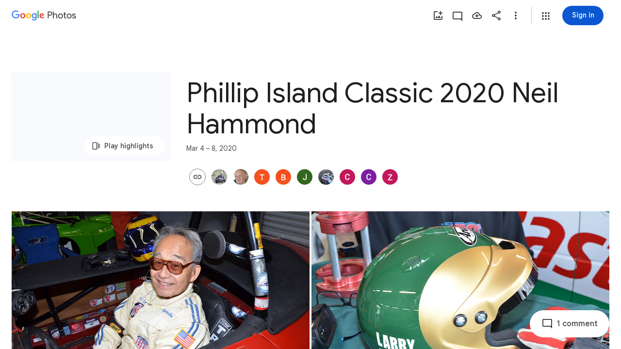

--- FILE ---
content_type: text/javascript; charset=UTF-8
request_url: https://photos.google.com/_/scs/social-static/_/js/k=boq.PhotosUi.en_US.Z0ffFCKUoC0.2019.O/ck=boq.PhotosUi.-GO9YMUDJmk.L.B1.O/am=AAAAINYAZmA2a_GfCwAIMr7vuID-8bQQNtDI8ILhm70/d=1/exm=A7fCU,AfoSr,Ahp3ie,B7iQrb,BVgquf,E2VjNc,EAvPLb,EFQ78c,FTPxE,IXJ14b,IZT63,Ihy5De,IoAGb,JNoxi,KUM7Z,KfblCf,Kl6Zic,L1AAkb,LEikZe,Lcfkne,LuJzrb,LvGhrf,MI6k7c,MpJwZc,NwH0H,O1Gjze,O6y8ed,OTA3Ae,OlyvMc,P6sQOc,PrPYRd,QIhFr,RMhBfe,RqjULd,RyvaUb,SdcwHb,SpsfSb,Tzmv8c,UBtLbd,UUJqVe,Uas9Hd,Ulmmrd,V3dDOb,WO9ee,WhgWDf,WiC0rd,Wp0seb,X07lSd,XVMNvd,XqvODd,YYmHzb,Z15FGf,ZDZcre,ZvHseb,ZwDk9d,_b,_tp,aW3pY,ag510,byfTOb,cVmA2c,e5qFLc,ebZ3mb,fWEBl,gJzDyc,gychg,h1gxcb,hKSk3e,hc6Ubd,hdW3jf,iH3IVc,ig9vTc,j85GYd,kjKdXe,l5KCsc,lXKNFb,lazG7b,lfpdyf,lsjVmc,lwddkf,m9oV,mI3LFb,mSX26d,mdR7q,mzzZzc,n73qwf,nbAYS,oXwu8d,oYstKb,opk1D,p0FwGc,p3hmRc,p9Imqf,pNBFbe,pjICDe,pw70Gc,qTnoBf,rCcCxc,rgKQFc,suMGRe,tAtwtc,w9hDv,wiX7yc,ws9Tlc,xKVq6d,xQtZb,xUdipf,zbML3c,zeQjRb,zr1jrb/excm=_b,_tp,sharedcollection/ed=1/br=1/wt=2/ujg=1/rs=AGLTcCNLW3dGfAPhxijPVxu0TRqG-QnU5w/ee=EVNhjf:pw70Gc;EmZ2Bf:zr1jrb;F2qVr:YClzRc;JsbNhc:Xd8iUd;K5nYTd:ZDZcre;LBgRLc:SdcwHb;Me32dd:MEeYgc;MvK0qf:ACRZh;NJ1rfe:qTnoBf;NPKaK:SdcwHb;NSEoX:lazG7b;O8Cmgf:XOYapd;Pjplud:EEDORb;QGR0gd:Mlhmy;SNUn3:ZwDk9d;ScI3Yc:e7Hzgb;Uvc8o:VDovNc;YIZmRd:A1yn5d;Zk62nb:E1UXVb;a56pNe:JEfCwb;cEt90b:ws9Tlc;dIoSBb:SpsfSb;dowIGb:ebZ3mb;eBAeSb:zbML3c;gty1Xc:suMGRe;iFQyKf:QIhFr;lOO0Vd:OTA3Ae;oGtAuc:sOXFj;pXdRYb:p0FwGc;qQEoOc:KUM7Z;qafBPd:yDVVkb;qddgKe:xQtZb;wR5FRb:rgKQFc;xqZiqf:wmnU7d;yxTchf:KUM7Z;zxnPse:GkRiKb/dti=1/m=iOpRIf?wli=PhotosUi.sPDLF1NbNF4.createPhotosEditorPrimaryModuleNoSimd.O%3A%3BPhotosUi.u6lejNvrPVg.createPhotosEditorPrimaryModuleSimd.O%3A%3BPhotosUi.hKVLVXztz2U.skottieWasm.O%3A%3BPhotosUi.SS2KbsAHols.twixWasm.O%3A%3B
body_size: -32
content:
"use strict";this.default_PhotosUi=this.default_PhotosUi||{};(function(_){var window=this;
try{
_.n("iOpRIf");
_.Zgf=class extends _.v{constructor(a){super(a)}};_.Zgf.prototype.Sa="BOUPp";_.op[114147487]={eHb:_.Id(114147487,_.np,_.Zgf)};var $gf=function(a,b){_.E(a,4,b)},ahf=class extends _.v{constructor(a){super(a)}getId(){return _.z(this,_.Zl,1)}Ob(){return _.vi(this,4)}Fe(){return _.C(this,4)}};ahf.prototype.Sa="uxjXdd";var bhf=class extends _.v{constructor(a){super(a)}getQuery(){return _.z(this,ahf,1)}};bhf.prototype.Sa="IX67lf";_.gp[116307722]={wLb:_.Id(116307722,_.fp,bhf)};_.chf=class extends _.v{constructor(a){super(a)}};_.chf.prototype.Sa="Qstetc";_.qp[114147487]={fHb:_.Id(114147487,_.pp,_.chf)};_.Nu({Ub:_.Zgf,responseType:_.chf},a=>{a=_.$h(a,_.Zl,1,_.Qh());return _.q$b(a[0].ob())},"TgQyU");new _.Jg(_.Zgf);new _.Jg(_.chf);new _.Jg(bhf);new _.Jg(_.p$b);_.rn.PyUyvf=function(a){return _.sn(_.tn(a.ob()))};_.Ap(_.p$b,_.iw,function(a){return a.Dd()});var dhf=new _.Pe("CkpYK",_.p$b,bhf,[_.dk,116307722,_.gk,!0,_.hk,"/PhotosFeService.PhotosWebReadRelatedItems"]);_.ehf=class extends _.hr{static Ha(){return{model:{album:_.X3},service:{yb:_.mE,window:_.Nr}}}constructor(a){super();this.Za=a.service.yb;this.album=a.model.album;this.document=a.service.window.ha.document;this.ma=_.kaf(this.album)}ha(){if(!_.vl())return _.Ze([]);const a=new bhf,b=new ahf,c=new _.Zl;_.pv(c,this.album.Pc());_.B(b,_.Zl,1,c);_.Ri(b,5,1);_.Ri(b,3,1);this.album.Ob()&&$gf(b,this.album.Ob());_.Hi(b,6,this.ma);_.B(a,ahf,1,b);return this.Za.fetch(dhf.getInstance(a)).then(d=>d.Dd(_.EO))}};
_.gr(_.oQa,_.ehf);
_.r();
}catch(e){_._DumpException(e)}
}).call(this,this.default_PhotosUi);
// Google Inc.


--- FILE ---
content_type: text/javascript; charset=UTF-8
request_url: https://photos.google.com/_/scs/social-static/_/js/k=boq.PhotosUi.en_US.Z0ffFCKUoC0.2019.O/ck=boq.PhotosUi.-GO9YMUDJmk.L.B1.O/am=AAAAINYAZmA2a_GfCwAIMr7vuID-8bQQNtDI8ILhm70/d=1/exm=A7fCU,AfoSr,Ahp3ie,B7iQrb,BVgquf,E2VjNc,EAvPLb,EFQ78c,FTPxE,IXJ14b,IZT63,Ihy5De,IoAGb,JNoxi,KUM7Z,KfblCf,Kl6Zic,L1AAkb,LEikZe,Lcfkne,LuJzrb,LvGhrf,MI6k7c,MpJwZc,NwH0H,O1Gjze,O6y8ed,OTA3Ae,OlyvMc,P6sQOc,PrPYRd,QIhFr,RMhBfe,RqjULd,RyvaUb,SdcwHb,SpsfSb,Tzmv8c,UBtLbd,UUJqVe,Uas9Hd,Ulmmrd,V3dDOb,WO9ee,WhgWDf,WiC0rd,Wp0seb,X07lSd,XVMNvd,XqvODd,YYmHzb,Z15FGf,ZDZcre,ZvHseb,ZwDk9d,_b,_tp,aW3pY,ag510,byfTOb,cVmA2c,e5qFLc,ebZ3mb,fWEBl,gJzDyc,gychg,h1gxcb,hKSk3e,hc6Ubd,hdW3jf,iH3IVc,iOpRIf,ig9vTc,j85GYd,kjKdXe,l5KCsc,lXKNFb,lazG7b,lfpdyf,lsjVmc,lwddkf,m9oV,mI3LFb,mSX26d,mdR7q,mzzZzc,n73qwf,nbAYS,oXwu8d,oYstKb,opk1D,p0FwGc,p3hmRc,p9Imqf,pNBFbe,pjICDe,pw70Gc,qTnoBf,rCcCxc,rgKQFc,suMGRe,tAtwtc,w9hDv,wiX7yc,ws9Tlc,xKVq6d,xQtZb,xUdipf,zbML3c,zeQjRb,zr1jrb/excm=_b,_tp,sharedcollection/ed=1/br=1/wt=2/ujg=1/rs=AGLTcCNLW3dGfAPhxijPVxu0TRqG-QnU5w/ee=EVNhjf:pw70Gc;EmZ2Bf:zr1jrb;F2qVr:YClzRc;JsbNhc:Xd8iUd;K5nYTd:ZDZcre;LBgRLc:SdcwHb;Me32dd:MEeYgc;MvK0qf:ACRZh;NJ1rfe:qTnoBf;NPKaK:SdcwHb;NSEoX:lazG7b;O8Cmgf:XOYapd;Pjplud:EEDORb;QGR0gd:Mlhmy;SNUn3:ZwDk9d;ScI3Yc:e7Hzgb;Uvc8o:VDovNc;YIZmRd:A1yn5d;Zk62nb:E1UXVb;a56pNe:JEfCwb;cEt90b:ws9Tlc;dIoSBb:SpsfSb;dowIGb:ebZ3mb;eBAeSb:zbML3c;gty1Xc:suMGRe;iFQyKf:QIhFr;lOO0Vd:OTA3Ae;oGtAuc:sOXFj;pXdRYb:p0FwGc;qQEoOc:KUM7Z;qafBPd:yDVVkb;qddgKe:xQtZb;wR5FRb:rgKQFc;xqZiqf:wmnU7d;yxTchf:KUM7Z;zxnPse:GkRiKb/dti=1/m=H9DA2?wli=PhotosUi.sPDLF1NbNF4.createPhotosEditorPrimaryModuleNoSimd.O%3A%3BPhotosUi.u6lejNvrPVg.createPhotosEditorPrimaryModuleSimd.O%3A%3BPhotosUi.hKVLVXztz2U.skottieWasm.O%3A%3BPhotosUi.SS2KbsAHols.twixWasm.O%3A%3B
body_size: -668
content:
"use strict";this.default_PhotosUi=this.default_PhotosUi||{};(function(_){var window=this;
try{
_.Z9a=_.x("H9DA2",[]);
_.n("H9DA2");
_.Slh=class extends _.hr{};_.gr(_.Z9a,_.Slh);
_.r();
}catch(e){_._DumpException(e)}
}).call(this,this.default_PhotosUi);
// Google Inc.


--- FILE ---
content_type: text/javascript; charset=UTF-8
request_url: https://photos.google.com/_/scs/social-static/_/js/k=boq.PhotosUi.en_US.Z0ffFCKUoC0.2019.O/ck=boq.PhotosUi.-GO9YMUDJmk.L.B1.O/am=AAAAINYAZmA2a_GfCwAIMr7vuID-8bQQNtDI8ILhm70/d=1/exm=A7fCU,AfoSr,Ahp3ie,B7iQrb,BVgquf,E2VjNc,EAvPLb,EFQ78c,FTPxE,IXJ14b,IZT63,Ihy5De,IoAGb,JNoxi,KUM7Z,KfblCf,Kl6Zic,L1AAkb,LEikZe,Lcfkne,LuJzrb,LvGhrf,MI6k7c,MpJwZc,NwH0H,O1Gjze,O6y8ed,OTA3Ae,OlyvMc,P6sQOc,PrPYRd,QIhFr,RMhBfe,RqjULd,RyvaUb,SdcwHb,SpsfSb,Tzmv8c,UBtLbd,UUJqVe,Uas9Hd,Ulmmrd,V3dDOb,WO9ee,Wp0seb,X07lSd,XVMNvd,XqvODd,YYmHzb,Z15FGf,ZDZcre,ZvHseb,ZwDk9d,_b,_tp,aW3pY,ag510,byfTOb,cVmA2c,e5qFLc,ebZ3mb,fWEBl,gJzDyc,gychg,h1gxcb,hKSk3e,hc6Ubd,hdW3jf,iH3IVc,ig9vTc,j85GYd,kjKdXe,l5KCsc,lXKNFb,lazG7b,lfpdyf,lsjVmc,lwddkf,m9oV,mI3LFb,mSX26d,mdR7q,mzzZzc,n73qwf,nbAYS,oXwu8d,opk1D,p0FwGc,p3hmRc,p9Imqf,pNBFbe,pjICDe,pw70Gc,qTnoBf,rCcCxc,rgKQFc,suMGRe,tAtwtc,w9hDv,wiX7yc,ws9Tlc,xKVq6d,xQtZb,xUdipf,zbML3c,zeQjRb,zr1jrb/excm=_b,_tp,sharedcollection/ed=1/br=1/wt=2/ujg=1/rs=AGLTcCNLW3dGfAPhxijPVxu0TRqG-QnU5w/ee=EVNhjf:pw70Gc;EmZ2Bf:zr1jrb;F2qVr:YClzRc;JsbNhc:Xd8iUd;K5nYTd:ZDZcre;LBgRLc:SdcwHb;Me32dd:MEeYgc;MvK0qf:ACRZh;NJ1rfe:qTnoBf;NPKaK:SdcwHb;NSEoX:lazG7b;O8Cmgf:XOYapd;Pjplud:EEDORb;QGR0gd:Mlhmy;SNUn3:ZwDk9d;ScI3Yc:e7Hzgb;Uvc8o:VDovNc;YIZmRd:A1yn5d;Zk62nb:E1UXVb;a56pNe:JEfCwb;cEt90b:ws9Tlc;dIoSBb:SpsfSb;dowIGb:ebZ3mb;eBAeSb:zbML3c;gty1Xc:suMGRe;iFQyKf:QIhFr;lOO0Vd:OTA3Ae;oGtAuc:sOXFj;pXdRYb:p0FwGc;qQEoOc:KUM7Z;qafBPd:yDVVkb;qddgKe:xQtZb;wR5FRb:rgKQFc;xqZiqf:wmnU7d;yxTchf:KUM7Z;zxnPse:GkRiKb/dti=1/m=WhgWDf?wli=PhotosUi.sPDLF1NbNF4.createPhotosEditorPrimaryModuleNoSimd.O%3A%3BPhotosUi.u6lejNvrPVg.createPhotosEditorPrimaryModuleSimd.O%3A%3BPhotosUi.hKVLVXztz2U.skottieWasm.O%3A%3BPhotosUi.SS2KbsAHols.twixWasm.O%3A%3B
body_size: 2201
content:
"use strict";this.default_PhotosUi=this.default_PhotosUi||{};(function(_){var window=this;
try{
_.n("qiKxJb");
_.icf=new _.Qj(_.bta);
_.r();
_.n("CGVnVb");
var cDc;_.bDc=function(a){return _.zi(a,22)};cDc=function(a,b){a=a.QJ;a=_.Y(new _.X("{UPPER_LIMIT_1,plural,=1{{UPPER_LIMIT_2} item is the most that can be deleted at one time}other{{UPPER_LIMIT_2} items is the most that can be deleted at one time}}"),{UPPER_LIMIT_1:a,UPPER_LIMIT_2:_.I(a)});return _.O(_.P(),_.fN({title:(0,_.H)("Can't delete"),content:(0,_.H)(a),Ka:"19758",ou:"9840"},b))};_.dDc=class extends _.XP{constructor(a){super(a.ab)}ka(){return cDc}};_.nUb(_.dDc);
_.r();
_.n("E38Lld");
_.SCc=class extends _.UP{};
_.r();
_.n("x0bZ7b");

_.r();
_.$Na=_.Ur("CGVnVb",[_.ds]);
_.wt=_.x("oJLd",[_.Fk,_.$e,_.$Na]);
_.nFc=function(){return"Removing..."};_.oFc=function(){return"Removing..."};_.pFc=function(a){a=a.Qs;return _.Y(new _.X("{NUM_ITEMS_1,plural,=1{Removing {NUM_ITEMS_2}...}other{Removing {NUM_ITEMS_2}...}}"),{NUM_ITEMS_1:a,NUM_ITEMS_2:""+a})};
_.n("oJLd");
var wFc,xFc,AFc,BFc,CFc,DFc,EFc,FFc,GFc,HFc,KFc;wFc=function(a,b){_.B(a,_.vv,3,b)};xFc=function(a,b){_.B(a,_.Xv,26,b)};_.yFc=function(){return"Trouble removing some items"};_.zFc=function(){return"Trouble removing items"};AFc=class extends _.v{constructor(a){super(a)}};BFc=class extends _.v{constructor(a){super(a)}};CFc=class extends _.v{constructor(a){super(a)}};DFc=class extends _.v{constructor(a){super(a)}};EFc=class extends _.v{constructor(a){super(a)}};FFc=class extends _.v{constructor(a){super(a)}};
GFc=class extends _.v{constructor(a){super(a)}dh(){return _.z(this,FFc,4)}Gg(){return _.z(this,DFc,13)}};HFc=class extends _.v{constructor(a){super(a)}getMetadata(){return _.z(this,GFc,1)}Xe(a){return _.B(this,GFc,1,a)}Qk(){return _.z(this,BFc,9)}fI(){return _.Lh(this,_.J6b,16)}Xf(){return _.z(this,AFc,21)}};KFc=class extends _.SCc{Fg(){return IFc(_.TP(this)).length}ha(){return"ezgJSd"}Mw(){return!0}mx(){return IFc(_.TP(this)).map(a=>a)}Ox(a){_.JFc(_.TP(this),a)}};var IFc;IFc=function(a){return _.$h(a,_.mm,2,_.Qh())};_.JFc=function(a,b){_.bi(a,2,b)};_.vQ=class extends _.v{constructor(a){super(a)}};_.vQ.prototype.Sa="Tv0oCd";var LFc=_.Id(103238896,_.np,_.vQ);_.op[103238896]={FJb:LFc};var wQ=class extends _.v{constructor(a){super(a)}ac(){return _.z(this,_.L6b,1)}};wQ.prototype.Sa="il4I9b";_.qp[103238896]={GJb:_.Id(103238896,_.pp,wQ)};_.Nu({Ub:_.vQ,responseType:wQ},()=>_.uD,"Qy1sdc");_.Mu({Ub:_.vQ,responseType:wQ},a=>{const b=new _.Gw,c=new _.Zv;a=_.z(a,_.Zl,1).ob();_.Yv(c,a);_.Ew(b,c);return b},(a,b,c)=>{a=IFc(a).map(e=>_.kw(e));const d=_.xb(a);a=c.Dd().filter(e=>!(e.ha()in d));a.length!==c.Dd().length&&c.ha(a);b.ac()&&(b=b.ac().getMetadata())&&_.zi(b,7)!==_.bDc(c.ac())&&(_.Gjb(c.ac(),b.Ti()),_.Lh(b,_.vv,10)&&wFc(c.ac(),b.dh()),_.Lh(b,_.Xv,22)&&xFc(c.ac(),_.z(b,_.Xv,22)));return c},"KFx4g");
_.qI({Ui:LFc},(a,b,c)=>{_.Ep(c,_.Ty);_.Ep(c,_.zC);_.Ep(c,_.ZI);_.Ep(c,_.ow)},"XsyTFe");_.Nu({Ub:_.vQ,responseType:wQ},()=>_.HD,"UO27hc");_.Nu({Ub:_.vQ,responseType:wQ},()=>_.dB,"yXAqYd").ha=(a,b,c)=>{a=_.ki(c,9);return a===2||a===3};new _.Jg(_.vQ);new _.Jg(wQ);var MFc=new _.Pe("LjmOue",wQ,_.vQ,[_.dk,103238896,_.gk,!1,_.hk,"/PhotosFeService.PhotosRemoveMediaFromEnvelope"]);_.NFc=function(a,b){if(!(b instanceof _.VP)){let c;c=b instanceof _.MI&&b.ew?a.soy.renderText(_.yFc):a.soy.renderText(_.zFc);_.$L(a.hb,{label:c})}throw b;};
_.OFc=class extends _.dDc{static Ha(){return{Qa:{soy:_.Dr},service:{je:_.Wq}}}constructor(a){super(a.ab);this.soy=a.Qa.soy;this.Pg=a.service.je}lz(a){var b=new GFc;var c=new CFc;b=_.B(b,CFc,14,c);c=new FFc;var d=new EFc;c=_.B(c,EFc,2,d);d=new EFc;c=_.B(c,EFc,3,d);_.B(b,FFc,4,c);b=(new HFc).Xe(b);_.B(a,HFc,3,b);return _.WP(this,new KFc(MFc.getInstance(a),this.Pg))}ha(a){return(a.Fg()||0)>1?_.oFc:_.nFc}ma(){return _.pFc}na(a,b){return b?b:a}Ea(){return!0}};_.Lq(_.wt,_.OFc);
_.r();
_.aOa=_.x("WhgWDf",[_.Fk,_.bta,_.vt,_.wt,_.bs,_.Tk]);
_.R0=function(a){a=a||{};var b=a.Zr,c=a.JF,d=a.kf;a="";if((b!=null?b:null)>0)if(d)c=_.Y(new _.X("{NUMBER_ADDED_1,plural,=1{1 sent}other{{NUMBER_ADDED_2} sent}}"),{NUMBER_ADDED_1:b,NUMBER_ADDED_2:""+b}),a+=c;else{b=b!=null?b:0;d=c!=null?c:0;c="";const e=b-d;d===0?(b=_.Y(new _.X("{NUMBER_ADDED_1,plural,=1{1 item added to album}other{{NUMBER_ADDED_2} items added to album}}"),{NUMBER_ADDED_1:b,NUMBER_ADDED_2:""+b}),c+=b):e>0?(b=_.Y(new _.X("{NUMBER_NEWLY_ADDED_1,plural,=1{1 new item added}other{{NUMBER_NEWLY_ADDED_2} new items added}}"),
{NUMBER_NEWLY_ADDED_1:e,NUMBER_NEWLY_ADDED_2:""+e}),c+=b):(b=_.Y(new _.X("{NUMBER_ADDED_1,plural,=1{1 item already in album}other{{NUMBER_ADDED_2} items already in album}}"),{NUMBER_ADDED_1:b,NUMBER_ADDED_2:""+b}),c+=b);a+=c}else a=d?a+"Sent":a+"Added to album";return a};_.zwe=function(){return"Untitled"};_.S0=function(){return"Trouble adding"};_.Awe=function(){return"Trouble adding some items"};_.Bwe=function(){return"Trouble creating album"};
_.eDe=function(){return"View"};_.fDe=function(a){a=a.Ara;return _.Y(new _.X("{NUM_DUPLICATES_1,plural,=1{Photo already in this conversation}other{{NUM_DUPLICATES_2} photos already in this conversation}}"),{NUM_DUPLICATES_1:a,NUM_DUPLICATES_2:""+a})};_.gDe=function(){return"Trouble creating link"};
_.pDe=function(){return"84316"};
_.n("WhgWDf");
var tcf=function(a){return rcf?scf(a,1):_.si(a,5,_.Qh())},scf=function(a,b){let c,d;return(d=(c=_.z(a,_.aK,6))==null?void 0:_.$J(c).filter(e=>_.ri(e,3)===b).map(e=>_.D(e,2)))!=null?d:[]},ucf=function(a){return _.Joa(a,5,_.O6b,!0)},vcf=function(a){return _.Xh(a,_.N6b,2)},wcf=function(a){return _.Xh(a,_.P6b,1)},rcf=!!(_.Xg[1]>>25&1);var ycf,Bcf;
_.zcf=function(a,b,c,d,e,f){const g=new _.mK;_.jK(g,a.model.Ta());const k=b.map(p=>{const q=new _.hK,t=new _.mm;_.xP(t,p);_.AW(q,t);return q}),l=new _.OI;_.NI(l,2);_.iK(l,k);_.LGd(l,!!c);d&&d.ha().length!==0&&_.KGd(l,d);e!=null&&_.mDc(g,e);f&&_.M6b(ucf(vcf(wcf(_.Xh(g,_.RI,5)))),2);_.lK(g,l);_.s$b(g,a.model.Ob());c=a.Wa.Xb().wa().el();_.fg(c,"gg6tqb");const m=_.FI(134).Xe(_.zW("picker","envelope"),null).start();return a.ma.Mn(g,_.Cw(a.model.ac())||void 0,a.kf(),!d).then(p=>{m.end();var q;var t=rcf?
scf(p,2).length:(q=_.ji(p,3))!=null?q:0;q=a.kf()&&t===b.length;a.kf()&&t?_.$L(a.hb,{label:a.soy.renderText(_.fDe,{Ara:t}),Ka:a.soy.renderText(_.pDe)}):a.kf()&&d||a.hb.show({label:a.soy.renderText(_.R0,{Zr:b.length,JF:t,kf:a.kf()}),kl:"Undo",Sf:a.ka.bind(a,p)});if(q)return _.Mf(new _.xcf);ycf(a);return p},p=>{m.oc(p).end();p instanceof _.VP||(a.XA(p)?(ycf(a),_.$L(a.hb,{label:a.soy.renderText(_.Awe)})):_.$L(a.hb,{label:a.soy.renderText(_.S0)}));return _.Mf(p)})};
ycf=function(a){const b=a.Wa.Xb().wa().el();_.fg(b,"yMUAzc");_.yxb(a.model.ac())||(a.model.OR(),_.fg(b,"jqVQqb",a.model.ac().Ee()))};
_.Acf=class extends _.hr{static Ha(){return{Qa:{soy:_.Dr},model:{album:_.icf},service:{Mn:_.YP,lz:_.OFc,Kb:_.bM,view:_.VD}}}constructor(a){super();this.ma=a.service.Mn;this.ha=a.service.lz;this.soy=a.Qa.soy;this.hb=a.service.Kb;this.model=a.model.album;this.Wa=a.service.view}add(a,b){_.zcf(this,a,!1,void 0,void 0,b)}ka(a){const b=new _.vQ,c=new _.Zl;_.pv(c,this.model.Ta());_.B(b,_.Zl,1,c);const d=tcf(a).map(f=>_.xP(new _.mm,f));_.JFc(b,d);const e=this.Wa.Xb().wa().el();this.ha.lz(b).then(()=>{const f=
d.map(g=>_.kw(g));_.fg(e,"TOJogd",{mediaKeys:f,Jx:!1});this.hb.show({label:this.soy.renderText(_.N9e,{iw:d.length})})},f=>{f instanceof _.MI&&f.ew&&_.fg(e,"TOJogd");_.NFc(this.ha,f)})}kf(){return _.ND(this.model.ac())===6}XA(a){return a instanceof _.MI?!!a.ew:!1}};_.xcf=class extends _.UH{constructor(){super(Bcf.toString())}Yt(){return 7}ha(){return Bcf}};Bcf=_.al("all photos already in conversation");_.gr(_.aOa,_.Acf);
_.r();
}catch(e){_._DumpException(e)}
}).call(this,this.default_PhotosUi);
// Google Inc.


--- FILE ---
content_type: text/javascript; charset=UTF-8
request_url: https://photos.google.com/_/scs/social-static/_/js/k=boq.PhotosUi.en_US.Z0ffFCKUoC0.2019.O/ck=boq.PhotosUi.-GO9YMUDJmk.L.B1.O/am=AAAAINYAZmA2a_GfCwAIMr7vuID-8bQQNtDI8ILhm70/d=1/exm=A7fCU,B7iQrb,BVgquf,E2VjNc,EAvPLb,EFQ78c,IXJ14b,IZT63,Ihy5De,IoAGb,JNoxi,KUM7Z,Kl6Zic,L1AAkb,LEikZe,Lcfkne,LuJzrb,MI6k7c,MpJwZc,NwH0H,O1Gjze,O6y8ed,OTA3Ae,PrPYRd,QIhFr,RMhBfe,RyvaUb,SdcwHb,SpsfSb,UBtLbd,UUJqVe,Uas9Hd,Ulmmrd,V3dDOb,WO9ee,Wp0seb,XVMNvd,XqvODd,YYmHzb,Z15FGf,ZDZcre,ZwDk9d,_b,_tp,aW3pY,ag510,byfTOb,e5qFLc,ebZ3mb,gJzDyc,gychg,hKSk3e,hc6Ubd,hdW3jf,iH3IVc,ig9vTc,j85GYd,kjKdXe,l5KCsc,lXKNFb,lazG7b,lfpdyf,lsjVmc,lwddkf,m9oV,mI3LFb,mSX26d,mdR7q,mzzZzc,n73qwf,nbAYS,p0FwGc,p3hmRc,p9Imqf,pNBFbe,pjICDe,pw70Gc,qTnoBf,rCcCxc,rgKQFc,suMGRe,w9hDv,ws9Tlc,xKVq6d,xQtZb,xUdipf,zbML3c,zeQjRb,zr1jrb/excm=_b,_tp,sharedcollection/ed=1/br=1/wt=2/ujg=1/rs=AGLTcCNLW3dGfAPhxijPVxu0TRqG-QnU5w/ee=EVNhjf:pw70Gc;EmZ2Bf:zr1jrb;F2qVr:YClzRc;JsbNhc:Xd8iUd;K5nYTd:ZDZcre;LBgRLc:SdcwHb;Me32dd:MEeYgc;MvK0qf:ACRZh;NJ1rfe:qTnoBf;NPKaK:SdcwHb;NSEoX:lazG7b;O8Cmgf:XOYapd;Pjplud:EEDORb;QGR0gd:Mlhmy;SNUn3:ZwDk9d;ScI3Yc:e7Hzgb;Uvc8o:VDovNc;YIZmRd:A1yn5d;Zk62nb:E1UXVb;a56pNe:JEfCwb;cEt90b:ws9Tlc;dIoSBb:SpsfSb;dowIGb:ebZ3mb;eBAeSb:zbML3c;gty1Xc:suMGRe;iFQyKf:QIhFr;lOO0Vd:OTA3Ae;oGtAuc:sOXFj;pXdRYb:p0FwGc;qQEoOc:KUM7Z;qafBPd:yDVVkb;qddgKe:xQtZb;wR5FRb:rgKQFc;xqZiqf:wmnU7d;yxTchf:KUM7Z;zxnPse:GkRiKb/dti=1/m=OlyvMc,KfblCf,wiX7yc,cVmA2c,h1gxcb?wli=PhotosUi.sPDLF1NbNF4.createPhotosEditorPrimaryModuleNoSimd.O%3A%3BPhotosUi.u6lejNvrPVg.createPhotosEditorPrimaryModuleSimd.O%3A%3BPhotosUi.hKVLVXztz2U.skottieWasm.O%3A%3BPhotosUi.SS2KbsAHols.twixWasm.O%3A%3B
body_size: 216229
content:
"use strict";_F_installCss(".KHDibc{color:var(--gm3-sys-color-on-surface-variant,#444746)}.qxH39{color:inherit;text-decoration:underline}.ErQSec-qNpTzb-MkD1Ye{position:relative}.ErQSec-qNpTzb-P1ekSe{position:relative;width:100%;overflow-x:hidden}.ErQSec-qNpTzb-Ejc3of-uDEFge{position:absolute;align-self:center;border-radius:var(--gm3-linear-progress-stop-indicator-shape,4px);width:var(--gm3-linear-progress-stop-indicator-size,4px);height:var(--gm3-linear-progress-stop-indicator-size,4px);background-color:var(--gm3-linear-progress-stop-indicator-color,var(--gm3-sys-color-primary,#0b57d0))}@media (forced-colors:active){.ErQSec-qNpTzb-Ejc3of-uDEFge{background-color:CanvasText}}.ErQSec-qNpTzb-P1ekSe-OWXEXe-A9y3zc .ErQSec-qNpTzb-Ejc3of-uDEFge{display:none}.ErQSec-qNpTzb-P1ekSe{height:max(var(--gm3-linear-progress-track-thickness,4px),var(--gm3-linear-progress-active-indicator-thickness,4px));display:flex;flex-direction:row;align-items:flex-start;transform:translateZ(0);transition:opacity .25s 0ms cubic-bezier(.4,0,.6,1)}.ErQSec-qNpTzb-P4pF8c{transform-origin:top left}[dir=rtl] .ErQSec-qNpTzb-P4pF8c:not([dir=ltr]),.ErQSec-qNpTzb-P4pF8c[dir=rtl]:not([dir=ltr]){transform-origin:center right}.ErQSec-qNpTzb-oLOYtf-uDEFge,.ErQSec-qNpTzb-BEcm3d{width:0;position:relative;margin:auto 0;animation:none;transform-origin:top left;transition:min-width .25s 0ms cubic-bezier(.4,0,.6,1);inset-block:0}.ErQSec-qNpTzb-oLOYtf-uDEFge{display:inline-block;background-color:var(--gm3-linear-progress-active-indicator-color,var(--gm3-sys-color-primary,#0b57d0));height:var(--gm3-linear-progress-active-indicator-thickness,4px);border-radius:var(--gm3-linear-progress-active-indicator-shape,9999px)}@media (forced-colors:active){.ErQSec-qNpTzb-oLOYtf-uDEFge{background-color:CanvasText}}.ErQSec-qNpTzb-BEcm3d{flex-grow:1;overflow-x:hidden;background-color:var(--gm3-linear-progress-track-color,var(--gm3-sys-color-secondary-container,#c2e7ff));height:var(--gm3-linear-progress-track-thickness,4px);border-radius:var(--gm3-linear-progress-track-shape,9999px)}@media (forced-colors:active){.ErQSec-qNpTzb-BEcm3d{height:var(--gm3-linear-progress-track-thickness,4px);box-sizing:border-box;border:1px solid CanvasText}}.ErQSec-qNpTzb-OcUoKf-LK5yu,.ErQSec-qNpTzb-OcUoKf-qwU8Me{position:relative;max-width:var(--gm3-linear-progress-active-indicator-track-space,4px);animation:none;height:var(--gm3-linear-progress-active-indicator-track-space,4px)}.ErQSec-qNpTzb-OcUoKf-qwU8Me{width:var(--gm3-linear-progress-active-indicator-track-space,4px);flex-shrink:0}.ErQSec-qNpTzb-BEcm3d-LK5yu,.ErQSec-qNpTzb-BEcm3d-qwU8Me{background-color:var(--gm3-linear-progress-track-color,var(--gm3-sys-color-secondary-container,#c2e7ff));height:var(--gm3-linear-progress-track-thickness,4px);border-radius:var(--gm3-linear-progress-track-shape,9999px)}@media (forced-colors:active){.ErQSec-qNpTzb-BEcm3d-LK5yu,.ErQSec-qNpTzb-BEcm3d-qwU8Me{height:var(--gm3-linear-progress-track-thickness,4px);box-sizing:border-box;border:1px solid CanvasText}}.ErQSec-qNpTzb-BEcm3d-qwU8Me{flex-shrink:0}.ErQSec-qNpTzb-Ejc3of-uDEFge{inset-block:0;inset-inline-end:var(--gm3-linear-progress-stop-indicator-inset,0);animation:none}.ErQSec-qNpTzb-ajuXxc-ZMv3u{display:flex;position:relative;inset-block:0;margin:auto 0;width:0;overflow:hidden;height:var(--gm3-linear-progress-track-thickness,4px);transition:width .25s 0ms cubic-bezier(.4,0,.6,1);border-radius:var(--gm3-linear-progress-track-shape,9999px)}.ErQSec-qNpTzb-ajuXxc-RxYbNe{background-repeat:repeat-x;flex:auto;transform:rotate(calc(180deg*var(--flow-direction, 1)));background-color:var(--gm3-linear-progress-active-indicator-color,var(--gm3-sys-color-primary,#0b57d0));-webkit-mask-image:url(\"data:image/svg+xml,%3Csvg version=\'1.1\' xmlns=\'http://www.w3.org/2000/svg\' xmlns:xlink=\'http://www.w3.org/1999/xlink\' x=\'0px\' y=\'0px\' enable-background=\'new 0 0 5 2\' xml:space=\'preserve\' viewBox=\'0 0 5 2\' preserveAspectRatio=\'xMinYMin slice\'%3E%3Ccircle cx=\'1\' cy=\'1\' r=\'1\'/%3E%3C/svg%3E\");mask-image:url(\"data:image/svg+xml,%3Csvg version=\'1.1\' xmlns=\'http://www.w3.org/2000/svg\' xmlns:xlink=\'http://www.w3.org/1999/xlink\' x=\'0px\' y=\'0px\' enable-background=\'new 0 0 5 2\' xml:space=\'preserve\' viewBox=\'0 0 5 2\' preserveAspectRatio=\'xMinYMin slice\'%3E%3Ccircle cx=\'1\' cy=\'1\' r=\'1\'/%3E%3C/svg%3E\");-webkit-margin-start:calc(var(--gm3-linear-progress-active-indicator-track-space, 4px)*-5);margin-inline-start:calc(var(--gm3-linear-progress-active-indicator-track-space, 4px)*-5);animation:gm3-lpi-buffering .25s infinite linear}@media (forced-colors:active){.ErQSec-qNpTzb-ajuXxc-RxYbNe{background-color:ButtonBorder}}@keyframes gm3-lpi-buffering{from{transform:rotate(calc(180deg*var(--flow-direction, 1))) translateX(calc(var(--gm3-linear-progress-track-thickness, 4px)*-2.5*var(--flow-direction, 1)))}}[dir=rtl] .ErQSec-qNpTzb-P1ekSe:not([dir=ltr]),.ErQSec-qNpTzb-P1ekSe[dir=rtl]:not([dir=ltr]){--flow-direction:-1}.ErQSec-qNpTzb-P1ekSe-OWXEXe-xTMeO{display:none;opacity:0}.ErQSec-qNpTzb-P1ekSe-OWXEXe-A9y3zc .ErQSec-qNpTzb-oLOYtf-uDEFge{flex-grow:1;flex-shrink:1;width:0}.ErQSec-qNpTzb-P1ekSe-OWXEXe-A9y3zc .ErQSec-qNpTzb-BEcm3d-LK5yu{flex-shrink:0;width:0}.ErQSec-qNpTzb-P1ekSe-OWXEXe-A9y3zc .ErQSec-qNpTzb-BEcm3d-qwU8Me{flex-shrink:0;width:100%}.ErQSec-qNpTzb-P1ekSe-OWXEXe-A9y3zc .ErQSec-qNpTzb-OcUoKf-LK5yu{width:var(--gm3-linear-progress-active-indicator-track-space,4px)}.ErQSec-qNpTzb-P1ekSe-OWXEXe-A9y3zc .ErQSec-qNpTzb-OcUoKf-qwU8Me{width:var(--gm3-linear-progress-active-indicator-track-space,4px);flex-shrink:1}.ErQSec-qNpTzb-P1ekSe-OWXEXe-A9y3zc.ErQSec-qNpTzb-P1ekSe-OWXEXe-OiiCO-IhfUye .ErQSec-qNpTzb-BEcm3d-LK5yu{animation:var(--mdc-linear-progress-animation-duration,1.3s) linear infinite gm3-lpi-track-left;animation-timing-function:cubic-bezier(.3,0,.8,.15)}@keyframes gm3-lpi-track-left{0%{width:0}18%{width:0}61.5384615%{width:calc(50% - var(--gm3-linear-progress-active-indicator-track-space, 4px));animation-timing-function:cubic-bezier(.05,.7,.1,1)}100%{width:100%}}@media (forced-colors:active){.ErQSec-qNpTzb-P1ekSe-OWXEXe-A9y3zc.ErQSec-qNpTzb-P1ekSe-OWXEXe-OiiCO-IhfUye .ErQSec-qNpTzb-BEcm3d-LK5yu{animation:var(--mdc-linear-progress-animation-duration,1.3s) linear infinite gm3-lpi-track-left-hcm;animation-timing-function:cubic-bezier(.3,0,.8,.15)}@keyframes gm3-lpi-track-left-hcm{0%{width:0;border-width:0}18%{width:0;border-width:0}20%{border-width:1px}61.5384615%{border-width:1px;width:calc(50% - var(--gm3-linear-progress-active-indicator-track-space, 4px));animation-timing-function:cubic-bezier(.05,.7,.1,1)}100%{width:100%;border-width:1px}}}.ErQSec-qNpTzb-P1ekSe-OWXEXe-A9y3zc.ErQSec-qNpTzb-P1ekSe-OWXEXe-OiiCO-IhfUye .ErQSec-qNpTzb-BEcm3d-qwU8Me{animation:var(--mdc-linear-progress-animation-duration,1.3s) linear infinite gm3-lpi-track-right;animation-timing-function:cubic-bezier(.3,0,.8,.15)}@keyframes gm3-lpi-track-right{0%{width:100%}61.5384615%{width:0}100%{width:0}}@media (forced-colors:active){.ErQSec-qNpTzb-P1ekSe-OWXEXe-A9y3zc.ErQSec-qNpTzb-P1ekSe-OWXEXe-OiiCO-IhfUye .ErQSec-qNpTzb-BEcm3d-qwU8Me{animation:var(--mdc-linear-progress-animation-duration,1.3s) linear infinite gm3-lpi-track-right-hcm;animation-timing-function:cubic-bezier(.3,0,.8,.15)}@keyframes gm3-lpi-track-right-hcm{0%{width:100%;border-width:1px}61.4%{border-width:1px}61.5384615%{width:0;border-width:0}100%{border-width:0;width:0}}}.ErQSec-qNpTzb-P1ekSe-OWXEXe-A9y3zc.ErQSec-qNpTzb-P1ekSe-OWXEXe-OiiCO-IhfUye .ErQSec-qNpTzb-OcUoKf-LK5yu{animation:var(--mdc-linear-progress-animation-duration,1.3s) linear infinite gm3-lpi-gap-left}@keyframes gm3-lpi-gap-left{0%{width:0}9.8%{width:0}20%{width:var(--gm3-linear-progress-active-indicator-track-space,4px)}100%{width:var(--gm3-linear-progress-active-indicator-track-space,4px)}}.ErQSec-qNpTzb-P1ekSe-OWXEXe-A9y3zc.ErQSec-qNpTzb-P1ekSe-OWXEXe-OiiCO-IhfUye .ErQSec-qNpTzb-OcUoKf-qwU8Me{animation:var(--mdc-linear-progress-animation-duration,1.3s) linear infinite gm3-lpi-gap-right}@keyframes gm3-lpi-gap-right{61.5384615%{width:var(--gm3-linear-progress-active-indicator-track-space,4px)}61.6384615%{width:0}100%{width:0}}.ErQSec-qNpTzb-P1ekSe-OWXEXe-xTMeO-OiiCO-Xhs9z .ErQSec-qNpTzb-ajuXxc-RxYbNe,.ErQSec-qNpTzb-P1ekSe-OWXEXe-xTMeO-OiiCO-Xhs9z.ErQSec-qNpTzb-P1ekSe-OWXEXe-A9y3zc .ErQSec-qNpTzb-P4pF8c{animation:none}.tJ1Uyf{--gm3-linear-progress-active-indicator-color:var(--gm3-sys-color-primary,#0b57d0);--gm3-linear-progress-track-color:var(--gm3-sys-color-secondary-container,#c2e7ff)}.iYFybe{--pjsEwc:360px}@media screen and (max-width:599px){.iYFybe{--pjsEwc:280px}}.BHlHif{color:var(--gm3-sys-color-on-surface,#1f1f1f)}.lLvKQb{color:var(--gm3-sys-color-on-surface,#1f1f1f);text-decoration:underline}.g4BqKe{display:inline}.HeGCxc{margin-top:16px}@media not ((max-width:600px) or (max-height:400px)){.tRFSZ{--XFrvOb:unset;--rimZob:625px;--Tlqqfc:450px;--RSexXb:unset}}.Dwym9b{padding-bottom:24px}.Dwym9b.kTVPkd .u6MK1d .q20Fs,.Dwym9b.kTVPkd .u6MK1d .kzRzlf{color:color-mix(in srgb,var(--gm3-sys-color-on-surface,#1f1f1f) 38%,transparent)}.FiGAJb{display:flex;flex-direction:column;position:relative;width:100%}.VrbXbf{color:var(--gm3-sys-color-on-surface-variant,#444746);padding:16px 0;font-family:Google Sans Text,Google Sans,Roboto,Arial,sans-serif;line-height:1rem;font-size:0.75rem;letter-spacing:0.0083333333em;font-weight:500}.w3e42{flex-grow:1;overflow:hidden;padding:16px 0}.q20Fs{color:var(--gm3-sys-color-on-background,#1f1f1f);font-family:Google Sans Text,Google Sans,Roboto,Arial,sans-serif;line-height:1.5rem;font-size:1rem;letter-spacing:0em;font-weight:400}.kzRzlf{color:var(--gm3-sys-color-on-surface-variant,#444746);font-family:Google Sans Text,Google Sans,Roboto,Arial,sans-serif;line-height:1.25rem;font-size:0.875rem;letter-spacing:0em;font-weight:400}.iOokGb{color:var(--gm3-sys-color-on-surface,#1f1f1f);font-family:Google Sans Text,Google Sans,Roboto,Arial,sans-serif;line-height:1.5rem;font-size:1rem;letter-spacing:0em;font-weight:400}.aMW3Dc{border-bottom:1px var(--gm3-sys-color-outline-variant,#c4c7c5) solid;display:flex}.aMW3Dc:last-child{border-bottom:none}.x5etyb{display:flex;flex-direction:row;justify-content:space-between}.SpnCPc{display:inline-block;padding-left:2px;padding-top:22px;text-align:right;width:50px}.MSeqDf{border:1px solid var(--gm3-sys-color-outline-variant,#c4c7c5);border-radius:50%;display:flex;fill:var(--gm3-sys-color-on-surface-variant,#444746);height:36px;margin-right:16px;width:36px;align-items:center;justify-content:center}.R9u1pf{align-items:center;color:var(--gm3-sys-color-on-surface-variant,#444746);cursor:pointer;display:flex;outline:none}.R9u1pf.OWB6Me{cursor:not-allowed;opacity:.38}.uOat3d .R9u1pf:focus{outline:auto}.xb66Id.eLNT1d{display:none}.yWiWP{padding:5px 0;display:flex;align-items:center;justify-content:space-between}.HpLvZe{border-radius:50%;margin-right:16px;vertical-align:middle}.Wo4qXc{display:inline-flex;flex-direction:column;flex-grow:1;flex-basis:0;overflow:hidden;margin-right:8px}.UNoCVe{color:var(--gm3-sys-color-on-background,#1f1f1f);overflow:hidden;text-overflow:ellipsis;white-space:nowrap;font-family:Google Sans Text,Google Sans,Roboto,Arial,sans-serif;line-height:1.5rem;font-size:1rem;letter-spacing:0em;font-weight:400;font-feature-settings:\"liga\" 0;font-variant-ligatures:no-contextual}.UNoCVe.WylyI{position:relative}.YxAu7e{height:40px;width:40px;margin-top:0;margin-bottom:0}.YxAu7e .MhXXcc{line-height:0}.YxAu7e.DEh1R{display:none}.XUZssf{font-family:Google Sans Text,Google Sans,Roboto,Arial,sans-serif;line-height:1rem;font-size:0.75rem;letter-spacing:0.0083333333em;font-weight:400;color:var(--gm3-sys-color-on-surface-variant,#444746);overflow:hidden;text-overflow:ellipsis;white-space:nowrap}.Y49mT{color:var(--gm3-sys-color-on-surface-variant,#444746);font-family:Google Sans Text,Google Sans,Roboto,Arial,sans-serif;line-height:1rem;font-size:0.75rem;letter-spacing:0.0083333333em;font-weight:400}.uOjfpd{color:var(--gm3-sys-color-on-surface,#1f1f1f);font-family:Google Sans Text,Google Sans,Roboto,Arial,sans-serif;line-height:1.25rem;font-size:0.875rem;letter-spacing:0em;font-weight:400}.wMoNed{display:flex;justify-content:center;padding:10px 0}.HAUOjd{display:inline-block;position:relative}.HAUOjd.CzBepf{opacity:.38}.TjXBNe{display:inline-block;float:right}.vP1h2{line-height:25px;right:-8px}.BbAIbe{padding-top:15px}.YCeoqe{color:var(--gm3-sys-color-on-surface-variant,#444746);overflow:hidden;padding-top:24px;margin-bottom:6px;text-overflow:ellipsis;white-space:nowrap;font-family:Google Sans Text,Google Sans,Roboto,Arial,sans-serif;line-height:1.25rem;font-size:0.875rem;letter-spacing:0em;font-weight:400}.Mmol3c{bottom:16px;cursor:default;opacity:0;position:absolute}.Nmxc4e{position:relative;padding:0 24px}.vN5iFf{display:flex;margin-right:24px;width:100%}.bkVyvf.eLNT1d{display:none}.eksu7b{color:var(--gm3-sys-color-on-surface-variant,#444746);padding:16px 0;font-family:Google Sans Text,Google Sans,Roboto,Arial,sans-serif;line-height:1.25rem;font-size:0.875rem;letter-spacing:0em;font-weight:400}.NAx6Rb{padding:0 24px}.Cqch3c{color:var(--gm3-sys-color-on-surface-variant,#444746);text-decoration:underline;white-space:nowrap}@keyframes boqPhotosalbumSharingoptionsIndeterminateProgress{from{margin-left:-100%}to{margin-left:100%}}.feCDcf{padding:15px 0}.JiDPLb{color:var(--gm3-sys-color-on-background,#1f1f1f);font-family:Google Sans Text,Google Sans,Roboto,Arial,sans-serif;line-height:1.5rem;font-size:1rem;letter-spacing:0em;font-weight:400}.blKtO{font-family:Google Sans Text,Google Sans,Roboto,Arial,sans-serif;line-height:1.5rem;font-size:1rem;letter-spacing:0em;font-weight:400;color:var(--gm3-sys-color-error,#b3261e)}.xRFwPe{color:var(--gm3-sys-color-on-surface-variant,#444746);font-family:Google Sans Text,Google Sans,Roboto,Arial,sans-serif;line-height:1.25rem;font-size:0.875rem;letter-spacing:0em;font-weight:400}.Luc52b{color:var(--gm3-sys-color-on-surface-variant,#444746);text-decoration:underline}.WcK4Hf{display:flex;flex-direction:column;width:100%}.Ohvxeb.RDPZE .WcK4Hf,.Ohvxeb.fXx9Lc .WcK4Hf{display:none}.Ohvxeb.RDPZE:not(.fXx9Lc) .MoWb1,.Ohvxeb.fXx9Lc:not(.RDPZE) .MoWb1{margin-bottom:20px}.MoWb1.dQrPYc .C3Tghf{display:flex;flex-wrap:wrap;width:calc(100% + 20px)}.Ohvxeb:not(.RDPZE) .MoWb1.dQrPYc .C3Tghf{margin-bottom:-20px}.RnmWf{flex:1 0 80px;height:0;margin-right:20px}.MoWb1.dQrPYc .EfX7Yc{display:inline-block;flex:1 0 80px;margin:0 20px 20px 0;position:relative}.EfX7Yc{cursor:pointer;position:absolute}.EfX7Yc:focus{outline:none}.ewY9j{background-size:cover;border-radius:8px;height:0;padding-bottom:100%;position:relative}.ZX4y7{background-image:linear-gradient(to bottom,transparent,color-mix(in srgb,var(--gm3-sys-color-scrim,#000) 38%,transparent));bottom:0;display:none;height:36px;position:absolute;width:100%}.yxWGLe{bottom:8px;height:20px;position:absolute;right:8px;width:20px}.EfX7Yc.JpY6Fd .ZX4y7{display:inline}.EfX7Yc.JpY6Fd{cursor:auto}.mPi5yf{border-radius:8px;border:1px solid var(--gm3-sys-color-outline-variant,#c4c7c5)}.iQQbvd{align-items:center;bottom:0;display:flex;justify-content:center;left:0;position:absolute;right:0;top:0}.iQQbvd .v1262d{fill:var(--gm3-sys-color-primary,#0b57d0)}.uOat3d .EfX7Yc:focus .RmSd1b{display:block}.M0trzc{background-size:cover;border-radius:2px;height:80px;margin:0 auto 20px;width:80px}.zyTWof-Ng57nc{display:none;position:fixed;inset:auto 0 0;align-items:center;justify-content:center;box-sizing:border-box;z-index:var(--gm3-snackbar-z-index,8);margin:8px;pointer-events:none;-webkit-tap-highlight-color:rgba(0,0,0,0)}.zyTWof-Ng57nc[popover]{background:none;border:none;overflow:visible;padding:0}.zyTWof-Ng57nc-OWXEXe-M1Soyc{justify-content:flex-start}.zyTWof-Ng57nc-OWXEXe-uGFO6d,.zyTWof-Ng57nc-OWXEXe-FNFY6c,.zyTWof-Ng57nc-OWXEXe-FnSee{display:flex}.zyTWof-Ng57nc-OWXEXe-FNFY6c .zyTWof-gIZMF,.zyTWof-Ng57nc-OWXEXe-FNFY6c .zyTWof-M6tBBc{visibility:visible}.zyTWof-Ng57nc-OWXEXe-FNFY6c .zyTWof-YAxtVc{transform:scale(1);opacity:1;pointer-events:auto;transition:opacity .15s 0ms cubic-bezier(0,0,.2,1),transform .15s 0ms cubic-bezier(0,0,.2,1)}.zyTWof-Ng57nc-OWXEXe-FnSee .zyTWof-YAxtVc{transform:scale(1);transition:opacity 75ms 0ms cubic-bezier(.4,0,1,1)}.zyTWof-YAxtVc{background-color:var(--gm3-snackbar-container-color,var(--gm3-sys-color-inverse-surface,#303030));min-width:344px;max-width:672px;padding-inline:0 8px;display:flex;align-items:center;justify-content:flex-start;box-sizing:border-box;transform:scale(.8);opacity:0;border-start-start-radius:var(--gm3-snackbar-container-shape-start-start,4px);border-start-end-radius:var(--gm3-snackbar-container-shape-start-end,4px);border-end-end-radius:var(--gm3-snackbar-container-shape-end-end,4px);border-end-start-radius:var(--gm3-snackbar-container-shape-end-start,4px);--yXuigc:var(--gm3-snackbar-container-elevation,3);--Fe5l0b:var(--gm3-snackbar-container-shadow-color,var(--gm3-sys-color-shadow,#000))}@media (max-width:344px),(max-width:480px){.zyTWof-YAxtVc{min-width:100%}}.zyTWof-YAxtVc::before{position:absolute;box-sizing:border-box;width:100%;height:100%;top:0;left:0;border:1px solid transparent;border-radius:inherit;content:\"\";pointer-events:none}.zyTWof-RMXhq{flex:auto;display:grid;grid-template:\"icon label actions\" auto/auto 1fr auto}.zyTWof-Ng57nc-OWXEXe-eu7FSc .zyTWof-RMXhq{grid-template:\"icon label\" auto \"actions actions\" auto/auto 1fr}.zyTWof-mXfiHf-Rtc0Jf{grid-area:icon;align-self:start;padding:12px;-webkit-padding-end:0;padding-inline-end:0;display:flex}.zyTWof-mXfiHf-Rtc0Jf :is(i,img,svg){color:var(--gm3-snackbar-icon-color,var(--gm3-sys-color-inverse-on-surface,#f2f2f2));font-size:var(--gm3-snackbar-icon-size,24px);inline-size:var(--gm3-snackbar-icon-size,24px);block-size:var(--gm3-snackbar-icon-size,24px)}.zyTWof-gIZMF{grid-area:label;color:var(--gm3-snackbar-supporting-text-color,var(--gm3-sys-color-inverse-on-surface,#f2f2f2));letter-spacing:var(--gm3-snackbar-supporting-text-tracking,0);font-size:var(--gm3-snackbar-supporting-text-size,.875rem);font-family:var(--gm3-snackbar-supporting-text-font,\"Google Sans Flex\",\"Google Sans Text\",\"Google Sans\",Roboto,Arial,sans-serif);font-weight:var(--gm3-snackbar-supporting-text-weight,400);line-height:var(--gm3-snackbar-supporting-text-line-height,1.25rem);font-variation-settings:var(--gm3-snackbar-supporting-text-font-variation-settings,initial);padding-top:14px;padding-bottom:14px;padding-inline:16px 8px;margin:0;width:100%;flex-grow:1;box-sizing:border-box;visibility:hidden}.zyTWof-Ng57nc-OWXEXe-eu7FSc .zyTWof-gIZMF{padding-bottom:8px;padding-inline:16px 8px}.zyTWof-mXfiHf-Rtc0Jf+.zyTWof-gIZMF{-webkit-padding-start:8px;padding-inline-start:8px}.zyTWof-M6tBBc{grid-area:actions;display:flex;flex-shrink:0;align-items:center;box-sizing:border-box;visibility:hidden}.zyTWof-Ng57nc-OWXEXe-eu7FSc .zyTWof-M6tBBc{justify-self:end;margin-bottom:4px}.zyTWof-IkaYrd+.zyTWof-TolmDb{margin-inline:8px 0}.zyTWof-IkaYrd{--gm3-button-text-focus-label-text-color:var(--gm3-snackbar-action-focus-label-text-color,var(--gm3-sys-color-inverse-primary,#a8c7fa));--gm3-button-text-hover-label-text-color:var(--gm3-snackbar-action-hover-label-text-color,var(--gm3-sys-color-inverse-primary,#a8c7fa));--gm3-button-text-hover-state-layer-color:var(--gm3-snackbar-action-hover-state-layer-color,var(--gm3-sys-color-inverse-primary,#a8c7fa));--gm3-button-text-hover-state-layer-opacity:var(--gm3-snackbar-action-hover-state-layer-opacity,0.08);--gm3-button-text-label-text-color:var(--gm3-snackbar-action-label-text-color,var(--gm3-sys-color-inverse-primary,#a8c7fa));--gm3-button-text-label-text-font:var(--gm3-snackbar-action-label-text-font,\"Google Sans Flex\",\"Google Sans Text\",\"Google Sans\",Roboto,Arial,sans-serif);--gm3-button-text-label-text-font-variation-settings:var(--gm3-snackbar-action-label-text-font-variation-settings,initial);--gm3-button-text-label-text-size:var(--gm3-snackbar-action-label-text-size,0.875rem);--gm3-button-text-label-text-tracking:var(--gm3-snackbar-action-label-text-tracking,0rem);--gm3-button-text-label-text-weight:var(--gm3-snackbar-action-label-text-weight,500);--gm3-button-text-pressed-label-text-color:var(--gm3-snackbar-action-pressed-label-text-color,var(--gm3-sys-color-inverse-primary,#a8c7fa));--gm3-button-text-pressed-state-layer-color:var(--gm3-snackbar-action-pressed-state-layer-color,var(--gm3-sys-color-inverse-primary,#a8c7fa));--gm3-button-text-pressed-state-layer-opacity:var(--gm3-snackbar-action-pressed-state-layer-opacity,0.1)}.zyTWof-TolmDb{--gm3-icon-button-standard-icon-size:var(--gm3-snackbar-icon-size,24px);--gm3-icon-button-standard-unselected-icon-color:var(--gm3-snackbar-icon-color,var(--gm3-sys-color-inverse-on-surface,#f2f2f2));--gm3-icon-button-standard-unselected-hover-icon-color:var(--gm3-snackbar-icon-hover-icon-color,var(--gm3-sys-color-inverse-on-surface,#f2f2f2));--gm3-icon-button-standard-unselected-hover-state-layer-color:var(--gm3-snackbar-icon-hover-state-layer-color,var(--gm3-sys-color-inverse-on-surface,#f2f2f2));--gm3-icon-button-standard-unselected-hover-state-layer-opacity:var(--gm3-snackbar-icon-hover-state-layer-opacity,0.08);--gm3-icon-button-standard-unselected-focus-icon-color:var(--gm3-snackbar-icon-focus-icon-color,var(--gm3-sys-color-inverse-on-surface,#f2f2f2));--gm3-icon-button-standard-unselected-pressed-icon-color:var(--gm3-snackbar-icon-pressed-icon-color,var(--gm3-sys-color-inverse-on-surface,#f2f2f2));--gm3-icon-button-standard-unselected-pressed-state-layer-opacity:var(--gm3-snackbar-icon-pressed-state-layer-opacity,0.1);--gm3-icon-button-standard-container-height:36px;--gm3-icon-button-standard-container-width:36px}.OanAid{z-index:8000;--gm3-snackbar-action-focus-label-text-color:var(--gm3-sys-color-inverse-primary,#a8c7fa);--gm3-snackbar-action-hover-label-text-color:var(--gm3-sys-color-inverse-primary,#a8c7fa);--gm3-snackbar-action-hover-state-layer-color:var(--gm3-sys-color-inverse-primary,#a8c7fa);--gm3-snackbar-action-hover-state-layer-opacity:0.08;--gm3-snackbar-action-label-text-color:var(--gm3-sys-color-inverse-primary,#a8c7fa);--gm3-snackbar-action-label-text-font:Google Sans Text,Google Sans,Roboto,Arial,sans-serif;--gm3-snackbar-action-label-text-size:0.875rem;--gm3-snackbar-action-label-text-tracking:0rem;--gm3-snackbar-action-label-text-weight:500;--gm3-snackbar-action-pressed-label-text-color:var(--gm3-sys-color-inverse-primary,#a8c7fa);--gm3-snackbar-action-pressed-state-layer-color:var(--gm3-sys-color-inverse-primary,#a8c7fa);--gm3-snackbar-action-pressed-state-layer-opacity:0.12;--gm3-snackbar-container-color:var(--gm3-sys-color-inverse-surface,#303030);--gm3-snackbar-container-shadow-color:var(--gm3-sys-color-shadow,#000);--gm3-snackbar-icon-color:var(--gm3-sys-color-inverse-on-surface,#f2f2f2);--gm3-snackbar-icon-focus-icon-color:var(--gm3-sys-color-inverse-on-surface,#f2f2f2);--gm3-snackbar-icon-hover-icon-color:var(--gm3-sys-color-inverse-on-surface,#f2f2f2);--gm3-snackbar-icon-hover-state-layer-color:var(--gm3-sys-color-inverse-on-surface,#f2f2f2);--gm3-snackbar-icon-hover-state-layer-opacity:0.08;--gm3-snackbar-icon-pressed-icon-color:var(--gm3-sys-color-inverse-on-surface,#f2f2f2);--gm3-snackbar-supporting-text-color:var(--gm3-sys-color-inverse-on-surface,#f2f2f2);--gm3-snackbar-supporting-text-font:Google Sans Text,Google Sans,Roboto,Arial,sans-serif;--gm3-snackbar-supporting-text-line-height:1.25rem;--gm3-snackbar-supporting-text-size:0.875rem;--gm3-snackbar-supporting-text-tracking:0rem;--gm3-snackbar-supporting-text-weight:400}.z4GEEe{--gm3-snackbar-action-focus-label-text-color:var(--gm3-sys-color-inverse-primary,#a8c7fa);--gm3-snackbar-action-hover-label-text-color:var(--gm3-sys-color-inverse-primary,#a8c7fa);--gm3-snackbar-action-hover-state-layer-color:var(--gm3-sys-color-inverse-primary,#a8c7fa);--gm3-snackbar-action-hover-state-layer-opacity:0.08;--gm3-snackbar-action-label-text-color:var(--gm3-sys-color-inverse-primary,#a8c7fa);--gm3-snackbar-action-label-text-font:Google Sans Text,Google Sans,Roboto,Arial,sans-serif;--gm3-snackbar-action-label-text-size:0.875rem;--gm3-snackbar-action-label-text-tracking:0rem;--gm3-snackbar-action-label-text-weight:500;--gm3-snackbar-action-pressed-label-text-color:var(--gm3-sys-color-inverse-primary,#a8c7fa);--gm3-snackbar-action-pressed-state-layer-color:var(--gm3-sys-color-inverse-primary,#a8c7fa);--gm3-snackbar-action-pressed-state-layer-opacity:0.12;--gm3-snackbar-container-color:var(--gm3-sys-color-primary,#0b57d0);--gm3-snackbar-container-shadow-color:var(--gm3-sys-color-shadow,#000);--gm3-snackbar-icon-color:var(--gm3-sys-color-inverse-on-surface,#f2f2f2);--gm3-snackbar-icon-focus-icon-color:var(--gm3-sys-color-inverse-on-surface,#f2f2f2);--gm3-snackbar-icon-hover-icon-color:var(--gm3-sys-color-inverse-on-surface,#f2f2f2);--gm3-snackbar-icon-hover-state-layer-color:var(--gm3-sys-color-inverse-on-surface,#f2f2f2);--gm3-snackbar-icon-hover-state-layer-opacity:0.08;--gm3-snackbar-icon-pressed-icon-color:var(--gm3-sys-color-inverse-on-surface,#f2f2f2);--gm3-snackbar-supporting-text-color:var(--gm3-sys-color-inverse-on-surface,#f2f2f2);--gm3-snackbar-supporting-text-font:Google Sans Text,Google Sans,Roboto,Arial,sans-serif;--gm3-snackbar-supporting-text-line-height:1.25rem;--gm3-snackbar-supporting-text-size:0.875rem;--gm3-snackbar-supporting-text-tracking:0rem;--gm3-snackbar-supporting-text-weight:400}.alQV5{color:var(--gm3-sys-color-primary,#0b57d0)}.peE7Be{display:inline;margin-bottom:16px}.qggZ5d{--pgc-location-picker-background:var(--gm3-sys-color-surface,#fff);background-color:var(--pgc-location-picker-background);position:relative}.qggZ5d .YAIXpe:not(.V8XPDb){--gm3-autocomplete-filled-text-field-container-shape:8px;--gm3-autocomplete-filled-menu-container-shape:8px;--gm3-autocomplete-filled-text-field-container-shape-start-start:8px;--gm3-autocomplete-filled-text-field-container-shape-start-end:8px;--gm3-autocomplete-filled-text-field-container-shape-end-end:8px;--gm3-autocomplete-filled-text-field-container-shape-end-start:8px}.qYgadc{align-items:center;color:var(--gm3-sys-color-on-surface-variant,#444746);display:flex;height:100%;position:absolute;right:0;top:0;z-index:3}.YAIXpe{border-width:0;box-shadow:0 1px 2px 0 color-mix(in srgb,var(--gm3-sys-color-shadow,#000) 30%,transparent),0 2px 6px 2px color-mix(in srgb,var(--gm3-sys-color-shadow,#000) 15%,transparent);border-radius:8px;height:64px;line-height:64px;margin:-14px 0 0;max-width:100%;padding:0;position:relative;white-space:nowrap;width:450px}.GIANqb{cursor:pointer;text-align:initial}.WUH9Ve{display:flex}.VwKkye{--WhNlI:580px;--rimZob:580px}.VwKkye .ZjAYue{padding:0;overflow-x:hidden}.VwKkye .YAIXpe{box-shadow:none;border:none;margin-top:0}.VwKkye .GIANqb{padding:0 24px}.e2KWXd{--pgc-location-picker-background:transparent}.fMCKOb{padding:0 8px}.C48QDb{--pjsEwc:min(450px,100vw - 32px)}.C48QDb,.PGvpZe,.C48QDb .cPSYW,.C48QDb .O4g5Md,.C48QDb .m5OsGf,.C48QDb .ml2qCc{overflow:visible}@media screen and (max-width:599px){.C48QDb{min-width:100%}}.C48QDb .YAIXpe{width:100%}.C48QDb .PGvpZe{padding-top:0;position:relative}.C48QDb .brxkJc,.C48QDb .T2vvnc{width:50px;left:24px;top:36px;position:absolute}.C48QDb .T2vvnc{top:100px}.C48QDb .qGSO3c,.C48QDb .P8BY0b{position:absolute;left:50%;top:50%;transform:translate(-50%,-50%);fill:var(--gm3-sys-color-error,#b3261e)}.C48QDb .CxklTc,.C48QDb .lrIpCe{position:relative;margin-left:50px;max-width:min(450px,100vw - 130px)}.C48QDb .bYES3b{position:absolute}.CxklTc,.lrIpCe{font-family:Google Sans Text,Google Sans,Roboto,Arial,sans-serif;line-height:1.5rem;font-size:1rem;letter-spacing:0em;font-weight:400;display:flex;align-items:center;height:56px;cursor:pointer;outline:none;margin-top:8px;border-bottom:1px solid var(--gm3-sys-color-outline-variant,#c4c7c5)}.ajkHac,.eSqCae{font-family:Google Sans Text,Google Sans,Roboto,Arial,sans-serif;line-height:1rem;font-size:0.75rem;letter-spacing:0.0083333333em;font-weight:400;color:var(--gm3-sys-color-on-surface-variant,#444746)}.ajkHac{margin-left:10px}.C48QDb .qggZ5d{width:100%}.C48QDb .yIdLFd{align-content:center;box-sizing:border-box;overflow:hidden;white-space:nowrap;text-overflow:ellipsis;height:100%;width:100%;padding:0 6px}.BXNgGf{color:var(--gm3-sys-color-primary,#0b57d0)}.C48QDb .vjDfeb{position:absolute;top:0;left:0;right:0;bottom:0;display:flex;justify-content:center;-ms-flex-pack:center;background-color:var(--gm3-sys-color-surface-container,#f0f4f9)}.C48QDb .vjDfeb .DMuDh{align-self:center}.CksCh{--pgc-location-picker-background:var(--gm3-sys-color-surface-container,#f0f4f9)}.CksCh .hNxgb{--gm3-autocomplete-filled-menu-container-color:var(--gm3-sys-color-surface-container,#f0f4f9);--gm3-autocomplete-filled-text-field-container-color:var(--gm3-sys-color-surface-container,#f0f4f9);--gm3-autocomplete-filled-text-field-container-shape:8px;--gm3-autocomplete-filled-text-field-container-shape-start-start:8px;--gm3-autocomplete-filled-text-field-container-shape-start-end:8px;--gm3-autocomplete-filled-text-field-container-shape-end-end:8px;--gm3-autocomplete-filled-text-field-container-shape-end-start:8px}.jA416{margin-top:-8px}.FLpsk .sNH8yf{border-width:0;box-shadow:0 1px 3px 0 color-mix(in srgb,var(--gm3-sys-color-shadow,#000) 30%,transparent),0 4px 8px 3px color-mix(in srgb,var(--gm3-sys-color-shadow,#000) 15%,transparent)}.FLpsk{height:0;left:0;pointer-events:none;position:fixed;top:0;width:0;z-index:9000}.FGBDmc{border-width:0;box-shadow:0 1px 2px 0 color-mix(in srgb,var(--gm3-sys-color-shadow,#000) 30%,transparent),0 2px 6px 2px color-mix(in srgb,var(--gm3-sys-color-shadow,#000) 15%,transparent);position:absolute;border-radius:20px;width:40px;height:40px;background-color:var(--gm3-sys-color-primary,#0b57d0);color:var(--gm3-sys-color-on-primary,#fff);z-index:9000;line-height:40px;text-align:center;top:-20px;left:-20px}.kjWQUc{position:fixed;background-color:var(--gm3-sys-color-primary,#0b57d0);z-index:8999;transform:scale(0,0);border-radius:2px;pointer-events:none}.kjWQUc.bBgnhf{transition:transform .2s cubic-bezier(.4,0,.2,1) .1s;transform:scale(1,1)}.Ki7pib{--pjsEwc:344px}.Ki7pib .qRUolc{color:var(--gm3-sys-color-on-background,#1f1f1f);font-family:Google Sans Text,Google Sans,Roboto,Arial,sans-serif;line-height:1.5rem;font-size:1rem;letter-spacing:0em;font-weight:500}.ovCxec .iLxLMc{padding-bottom:0}.thHzkf{overflow-y:auto}.A9Uzve{--Tlqqfc:320px;--pjsEwc:min(320px,100vw)}@media screen and (max-width:599px){.A9Uzve{--Tlqqfc:260px;--pjsEwc:min(260px,100vw)}}.KefOhc{border-bottom:10px solid var(--gm3-sys-color-surface,#fff);border-left:10px solid transparent;border-right:10px solid transparent;border-top:10px solid transparent;height:0;position:absolute;right:22px;top:-20px;transition:opacity linear .15s;width:0}.lQCeof{--QtLBTb:24px}.LB4Y1{border-bottom:10px solid color-mix(in srgb,var(--gm3-sys-color-surface-tint,#6991d6) 11%,transparent);border-left:10px solid transparent;border-right:10px solid transparent;border-top:10px solid transparent;height:0;position:absolute;right:22px;top:-20px;transition:opacity linear .15s;width:0}.x1LMef{font-family:Google Sans Text,Google Sans,Roboto,Arial,sans-serif;line-height:1.5rem;font-size:1rem;letter-spacing:0em;font-weight:400;color:var(--gm3-sys-color-on-surface-variant,#444746);line-height:24px}.A9Uzve .dBDp5{line-height:24px}.oEOLpc .dBDp5{padding-bottom:0}.sbsxqb{pointer-events:none;transition:opacity .15s cubic-bezier(.4,0,.2,1) .15s;bottom:0;left:0;position:fixed;right:0;top:0;opacity:0;z-index:5000;background-color:rgba(0,0,0,.5)}.sbsxqb.iWO5td{pointer-events:all;transition:opacity .05s cubic-bezier(.4,0,.2,1);opacity:1}.C0oVfc{line-height:20px;min-width:88px}.C0oVfc .RveJvd{margin:8px}.mUbCce{user-select:none;transition:background .3s;border:0;border-radius:50%;cursor:pointer;display:inline-block;flex-shrink:0;height:48px;outline:none;overflow:hidden;position:relative;text-align:center;-webkit-tap-highlight-color:transparent;width:48px;z-index:0}.mUbCce>.TpQm9d{height:48px;width:48px}.mUbCce.u3bW4e,.mUbCce.qs41qe,.mUbCce.j7nIZb{-webkit-transform:translateZ(0);-webkit-mask-image:-webkit-radial-gradient(circle,white 100%,black 100%)}.YYBxpf{border-radius:0;overflow:visible}.YYBxpf.u3bW4e,.YYBxpf.qs41qe,.YYBxpf.j7nIZb{-webkit-mask-image:none}.fKz7Od{color:rgba(0,0,0,.54);fill:rgba(0,0,0,.54)}.p9Nwte{color:rgba(255,255,255,.75);fill:rgba(255,255,255,.75)}.fKz7Od.u3bW4e{background-color:rgba(0,0,0,.12)}.p9Nwte.u3bW4e{background-color:rgba(204,204,204,.25)}.YYBxpf.u3bW4e{background-color:transparent}.VTBa7b{transform:translate(-50%,-50%) scale(0);transition:opacity .2s ease,visibility 0s ease .2s,transform 0s ease .2s;background-size:cover;left:0;opacity:0;pointer-events:none;position:absolute;top:0;visibility:hidden}.YYBxpf.u3bW4e .VTBa7b{animation:quantumWizIconFocusPulse .7s infinite alternate;height:100%;left:50%;top:50%;width:100%;visibility:visible}.mUbCce.qs41qe .VTBa7b{transform:translate(-50%,-50%) scale(2.2);opacity:1;visibility:visible}.mUbCce.qs41qe.M9Bg4d .VTBa7b{transition:transform .3s cubic-bezier(0,0,.2,1),opacity .2s cubic-bezier(0,0,.2,1)}.mUbCce.j7nIZb .VTBa7b{transform:translate(-50%,-50%) scale(2.2);visibility:visible}.fKz7Od .VTBa7b{background-image:radial-gradient(circle farthest-side,rgba(0,0,0,.12),rgba(0,0,0,.12) 80%,transparent 100%)}.p9Nwte .VTBa7b{background-image:radial-gradient(circle farthest-side,rgba(204,204,204,.25),rgba(204,204,204,.25) 80%,transparent 100%)}.mUbCce.RDPZE{color:rgba(0,0,0,.26);fill:rgba(0,0,0,.26);cursor:default}.p9Nwte.RDPZE{color:rgba(255,255,255,.5);fill:rgba(255,255,255,.5)}.xjKiLb{position:relative;top:50%}.xjKiLb>span{display:inline-block;position:relative}.vOSR6b{display:block;border-radius:2px;margin:10px 0;background-color:#fafafa;box-shadow:0 2px 2px 0 rgba(0,0,0,.14),0 3px 1px -2px rgba(0,0,0,.12),0 1px 5px 0 rgba(0,0,0,.2);position:relative;text-align:start}.SjQ43{background-color:transparent;border-radius:2px;box-shadow:0 4px 5px 0 rgba(0,0,0,.14),0 1px 10px 0 rgba(0,0,0,.12),0 2px 4px -1px rgba(0,0,0,.2);display:flex;position:fixed;transition-property:left,right,background-color;transition-duration:.15s,.15s,0ms;transition-delay:0ms,0ms,0ms;transition-timing-function:cubic-bezier(.4,0,.2,1),cubic-bezier(.4,0,.2,1),cubic-bezier(.4,0,.2,1);overflow:hidden;text-align:start}.SjQ43.iWO5td{transition-delay:0ms,0ms,255ms;background-color:#fafafa}.SjQ43[data-orientation=column]{flex-direction:column}.NdxaJe{display:flex;justify-content:center;align-items:center;width:72px;height:72px}.h3Ljze{position:relative}.h3Ljze>.Ce1Y1c{margin-bottom:-4px}.ocuK4d,.wDePOc{position:absolute;content:\"\";background-color:#4285f4;width:100%;height:100%;transform:scale(.5);border-radius:50%;transition-property:opacity,transform;transition-delay:60ms,0ms;transition-duration:90ms,225ms;transition-timing-function:linear,cubic-bezier(.4,0,.2,1);z-index:1}.BCmRbb{z-index:1;position:relative}.wDePOc{background-color:#fafafa;z-index:-1}.SjQ43.iWO5td .u7jX6{transition-delay:0ms,0ms;transition-duration:0ms,.3s}.SjQ43.iWO5td .wDePOc{transition-delay:0ms,45ms;transition-duration:0ms,255ms}.SjQ43[data-orientation=column][data-bottom=true] .wLNWdd{order:1}.SjQ43[data-orientation=row][data-right=true] .wLNWdd{order:1}.SjQ43[data-orientation=row][data-bottom=true] .NdxaJe{align-self:flex-end}.IdEtLc{transition-property:opacity,transform,height,width,top,left,fill;transition-delay:.18s,.12s,15ms,0ms,50ms,50ms,.18s;transition-duration:0ms,.12s,345ms,.27s,.12s,.12s,.12s,0ms;fill:black}.SjQ43.iWO5td .IdEtLc{transition-delay:0ms,225ms,45ms,30ms,45ms,45ms,0ms;transition-duration:15ms,15ms,225ms,.27s,.12s,.12s,0ms;opacity:1;fill:white}.e9Tm6c{padding:25px;flex:1 1 auto;transition-property:opacity;transition-delay:0ms;transition-duration:75ms;opacity:0;display:flex;flex-direction:column}.sh1XVc{align-self:flex-start}.SjQ43[data-right=true] .e9Tm6c{padding-right:53px}.SjQ43[data-right=false] .e9Tm6c{padding-left:53px}.SjQ43[data-right=true][data-orientation=column] .e9Tm6c{padding-right:30px}.SjQ43[data-right=false][data-orientation=column] .e9Tm6c{padding-left:30px}.SjQ43.iWO5td .e9Tm6c{transition-delay:.18s;transition-duration:45ms;opacity:1}.wLNWdd{display:flex}.GUproc{flex:1 1 auto;display:flex}.SjQ43[data-right=false] .GUproc{order:1}.SjQ43[data-right=true] .GUproc{justify-content:flex-end}.ruhyWc{background-color:var(--gm3-sys-color-surface,#fff);border-radius:16px;display:flex;flex-direction:column;padding:16px;gap:16px}.LKwIU{flex:1;align-self:center}.qgaYfc{font-family:Google Sans Text,Google Sans,Roboto,Arial,sans-serif;line-height:1rem;font-size:0.75rem;letter-spacing:0.0083333333em;font-weight:400}.gwsK2{display:flex;flex-direction:row;gap:16px}.OVyP7d{border-radius:50%;pointer-events:none}.iQPxKe,.VEaAVe{font-family:Google Sans Text,Google Sans,Roboto,Arial,sans-serif;line-height:1.5rem;font-size:1rem;letter-spacing:0em;font-weight:400;align-content:center;overflow-wrap:anywhere}.XtZbLc{font-family:Google Sans Text,Google Sans,Roboto,Arial,sans-serif;line-height:1.5rem;font-size:1rem;letter-spacing:0em;font-weight:400;margin-top:20px}.MZe7cd{color:var(--gm3-sys-color-primary,#0b57d0);text-decoration:underline}.bvCqaf{line-height:24px;vertical-align:top}.olxHCc{margin-right:16px}.mPo7f{border-width:0;box-shadow:0 4px 4px 0 color-mix(in srgb,var(--gm3-sys-color-shadow,#000) 30%,transparent),0 8px 12px 6px color-mix(in srgb,var(--gm3-sys-color-shadow,#000) 15%,transparent);background-color:var(--gm3-sys-color-surface,#fff);border-radius:2px;box-sizing:border-box;display:flex;padding:18px;z-index:500}.mPo7f:active,.mPo7f:hover{cursor:default}.SBoE9d.mPo7f{flex-direction:column}.hk5kod{display:flex}.SBoE9d .hk5kod{margin-top:5px;margin-bottom:15px}.qY1n3b{display:flex;flex-direction:column;margin-left:15px;margin-right:20px;overflow:hidden}.SBoE9d .qY1n3b{margin-top:-3px}.EReaEc{font-family:Google Sans Text,Google Sans,Roboto,Arial,sans-serif;line-height:1.5rem;font-size:1rem;letter-spacing:0em;font-weight:400;overflow:hidden}.pQASC{font-family:Google Sans Text,Google Sans,Roboto,Arial,sans-serif;line-height:1rem;font-size:0.75rem;letter-spacing:0.0083333333em;font-weight:400;color:var(--gm3-sys-color-on-surface-variant,#444746);margin-top:5px;overflow:hidden}.ofEl2e{display:flex;justify-content:flex-end}.cVktWb{font-family:Google Sans Text,Google Sans,Roboto,Arial,sans-serif;line-height:1.25rem;font-size:0.875rem;letter-spacing:0em;font-weight:500;background-color:var(--gm3-sys-color-primary,#0b57d0);color:var(--gm3-sys-color-on-primary,#fff);overflow:hidden;width:100%}.OM73Rd{height:40px;margin-left:4px;min-height:40px;min-width:40px;width:40px}.mKDzGb{bottom:0;display:flex;position:absolute;transition:transform .21s cubic-bezier(0,0,.2,1);width:100%}.mKDzGb.eLNT1d{display:none}.XTW6Hc{height:32px;margin-left:auto;margin-right:auto;margin-bottom:24px}.dxQvJb .XTW6Hc{margin-bottom:max(24px,env(safe-area-inset-bottom))}.xeRJw{border-radius:20px;padding-left:16px;padding-right:16px}.fbQW5c.mPo7f{box-shadow:none;margin:10px auto 0;max-width:928px;min-width:448px;width:50vw}.YNBHBd{--gm3-icon-button-standard-container-width:24px;--gm3-icon-button-standard-container-height:24px;--gm3-icon-button-standard-icon-size:16px;margin-left:-4px}@media screen and (max-width:480px){.mPo7f{border-radius:0;left:0;max-width:100%;padding:10px;width:100%}.qY1n3b{margin-top:7px}.EReaEc{font-family:Google Sans Text,Google Sans,Roboto,Arial,sans-serif;line-height:1.5rem;font-size:1rem;letter-spacing:0em;font-weight:400}.fbQW5c.mPo7f{margin:0 auto;max-width:100vw;min-width:0;width:100vw}.OM73Rd{margin-left:4px}}.LKLtzf{background-color:var(--gm3-sys-color-surface,#fff);box-sizing:border-box;border:1px solid var(--gm3-sys-color-outline-variant,#c4c7c5);border-radius:8px;margin:0 8px 32px;padding:10px 10px 1px}.LKLtzf.eLNT1d{display:none;visibility:hidden;opacity:0;pointer-events:none}.g9qV3c{align-items:center;display:flex}.VQl5yc{padding-left:12px;padding-right:4px}.TB5A3d{color:var(--gm3-sys-color-on-surface,#1f1f1f);font-family:Google Sans Text,Google Sans,Roboto,Arial,sans-serif;line-height:1.25rem;font-size:0.875rem;letter-spacing:0em;font-weight:500}.Zu4Qhf{align-self:center;display:flex;justify-content:flex-end;padding:8px}.i16jJb{background-color:var(--gm3-sys-color-primary,#0b57d0);color:var(--gm3-sys-color-on-primary,#fff);min-width:52px;overflow:hidden;font-family:Google Sans Text,Google Sans,Roboto,Arial,sans-serif;line-height:1.25rem;font-size:0.875rem;letter-spacing:0em;font-weight:500}.Qul2m{background-image:var(--pgc-asset-badged-icon-ios);background-size:cover;height:48px;width:48px;flex-shrink:0}.zOlWjb{box-sizing:border-box;display:flex;flex-direction:column;text-align:center;max-width:340px}.XaP2Ob{align-items:center;display:flex;flex-direction:column;margin-bottom:16px}.DzSLi{width:48px;height:48px;margin-bottom:14px}.jCoWW{font-family:Google Sans Text,Google Sans,Roboto,Arial,sans-serif;line-height:1.5rem;font-size:1rem;letter-spacing:0em;font-weight:500;color:var(--gm3-sys-color-on-surface,#1f1f1f)}.k9B6nf{display:flex;flex-direction:column;gap:10px;margin-bottom:16px;text-align:left;width:100%}.eii5X{align-items:flex-start;display:flex;gap:8px}.ERC62b{color:var(--gm3-sys-color-primary,#0b57d0);flex-shrink:0}.WqEckc{color:var(--gm3-sys-color-on-surface,#1f1f1f);font-weight:500;margin-right:5px}.sBpYqf{color:var(--gm3-sys-color-on-surface-variant,#444746);font-weight:400}.yobW0{display:flex;flex-direction:column;gap:8px;width:100%}.yK0jpc{width:100%}@media only screen and (max-height:450px) and (min-width:420px){.XaP2Ob{flex-direction:row;gap:12px}.DzSLi{margin-bottom:0}.jCoWW{text-align:left}.k9B6nf{display:none}}.gsckL{position:fixed;transition:transform .1s cubic-bezier(.4,0,.2,1);overflow:visible;bottom:0;left:0;right:0;z-index:500}.gsckL.eLNT1d{visibility:hidden}.TUXL9e{position:static;display:block;width:100%;padding:0;transform:translateZ(0);transition:transform .2s cubic-bezier(.4,0,.2,1)}.dxQvJb .TUXL9e{padding-bottom:env(safe-area-inset-bottom);padding-left:env(safe-area-inset-left);padding-right:env(safe-area-inset-right)}.TUXL9e.ptjlYb{transition:none}@media screen and (min-width:481px){.gsckL{min-width:288px;max-width:568px;right:auto}.TUXL9e{max-width:calc(100vw - 48px);padding:0 24px 24px}.zPNfib{border-radius:8px}.dxQvJb .TUXL9e{padding-bottom:max(24px,env(safe-area-inset-bottom));padding-left:max(24px,env(safe-area-inset-left))}}.O4Ocsd{font-family:Google Sans Text,Google Sans,Roboto,Arial,sans-serif;line-height:1.25rem;font-size:0.875rem;letter-spacing:0em;font-weight:400;background-color:#131314;border-radius:8px;bottom:40px;box-sizing:border-box;color:#e3e3e3;cursor:default;float:left;left:10px;margin-left:20px;padding:24px;position:absolute;width:336px;z-index:1;max-height:70vh;overflow:auto}@media screen and (forced-colors:active){.O4Ocsd{outline:auto}}@media screen and (max-width:599px){.O4Ocsd{bottom:65px}}@media screen and (max-width:366px){.O4Ocsd{left:4px;margin-left:0}}@media screen and (max-width:1423px){.KI4Ivc{bottom:85px;max-height:calc(70vh - 50px)}}.uXj6Mc{font-family:Google Sans,Roboto,Arial,sans-serif;line-height:1.75rem;font-size:1.375rem;letter-spacing:0em;font-weight:400;margin-bottom:20px;margin-top:0}.ZMdSx{height:24px;line-height:24px;vertical-align:top}.wM1ll{margin-top:20px}.jCUsVe{color:#e3e3e3;text-decoration:underline}.FW8E7d{margin-top:32px}.PPCHBf{fill:#fbd27b;margin-right:16px}.t0Fdld{margin-top:10px;width:100%}.GW1QV{background-color:var(--gm3-sys-color-primary-container,#d3e3fd);box-sizing:border-box;color:var(--gm3-sys-color-on-surface,#1f1f1f);display:flex;flex-direction:column;max-height:calc(100vh - 6em);padding:24px}.NYpud{flex:1 1 auto;overflow-y:auto}.Dgy5nc{font-family:Google Sans,Roboto,Arial,sans-serif;line-height:2.25rem;font-size:1.75rem;letter-spacing:0em;font-weight:400;margin:0 0 16px}.ZlaJEe{font-family:Google Sans Text,Google Sans,Roboto,Arial,sans-serif;line-height:1.5rem;font-size:1rem;letter-spacing:0em;font-weight:400;margin:0}.TKSNT{background-color:var(--gm3-sys-color-surface-container,#f0f4f9);border-radius:28px;display:flex;flex-direction:row;justify-content:space-between;padding:18px;margin:32px 0 16px}.INk4S{color:inherit;cursor:pointer;display:flex;flex-direction:row;flex-grow:1}.eqEipc{margin-right:12px}.hiCapb{border-radius:50%}.HMy3Vb{font-family:Google Sans Text,Google Sans,Roboto,Arial,sans-serif;line-height:1.5rem;font-size:1rem;letter-spacing:0em;font-weight:400;flex-grow:1;font-weight:500;word-break:break-word;margin-right:4px}.ktJ5g{font-family:Google Sans Text,Google Sans,Roboto,Arial,sans-serif;line-height:1rem;font-size:0.75rem;letter-spacing:0.0083333333em;font-weight:400;display:flex;flex-direction:row}.VBB7f{margin-left:2px}.VD1Np{display:flex;flex-direction:row;flex:0 0 auto;justify-content:flex-end;margin-top:16px}.cdmsif{margin-left:18px}@media screen and (max-width:599px){.GW1QV{padding:24px 18px}.TKSNT{padding:12px}}@media (max-height:420px){.Dgy5nc{margin-bottom:8px}.TKSNT{margin:8px 0 0}}.GZbGz{background-color:#1e1f20;color:#e3e3e3;padding:16px}.RsOh6c{display:inline-flex;flex-direction:row;align-items:baseline}.LgSeQe{align-self:stretch;margin-right:12px}.gaqv4{border-radius:50%}.BkaI9e{font-family:Google Sans,Roboto,Arial,sans-serif;line-height:1.75rem;font-size:1.375rem;letter-spacing:0em;font-weight:400;flex-grow:1;font-size:1rem;font-weight:500;margin-right:16px;word-break:break-word}.tvEMH{font-family:Google Sans Text,Google Sans,Roboto,Arial,sans-serif;line-height:1rem;font-size:0.75rem;letter-spacing:0.0083333333em;font-weight:400}.K415ae{display:flex;flex-direction:row;margin-top:8px;justify-content:flex-end}.gczNvb:not(:disabled){color:#a8c7fa}.gczNvb:not(:disabled):hover{color:#a8c7fa}.gczNvb:not(:disabled).VfPpkd-ksKsZd-mWPk3d-OWXEXe-AHe6Kc-XpnDCe,.gczNvb:not(:disabled):not(.VfPpkd-ksKsZd-mWPk3d):focus{color:#a8c7fa}.gczNvb:not(:disabled):not(:disabled):active{color:#a8c7fa}.gczNvb:disabled{color:color-mix(in srgb,#e3e3e3 38%,transparent)}.gczNvb:disabled .VfPpkd-kBDsod{color:color-mix(in srgb,#e3e3e3 38%,transparent)}.gczNvb .VfPpkd-Jh9lGc::before{background-color:#a8c7fa}.gczNvb .VfPpkd-Jh9lGc::after{background-color:#a8c7fa}.gczNvb:hover .VfPpkd-Jh9lGc::before,.gczNvb.VfPpkd-ksKsZd-XxIAqe-OWXEXe-ZmdkE .VfPpkd-Jh9lGc::before{opacity:.08}.gczNvb.VfPpkd-ksKsZd-mWPk3d-OWXEXe-AHe6Kc-XpnDCe .VfPpkd-Jh9lGc::before,.gczNvb:not(.VfPpkd-ksKsZd-mWPk3d):focus .VfPpkd-Jh9lGc::before{transition-duration:75ms;opacity:.12}.gczNvb:not(.VfPpkd-ksKsZd-mWPk3d) .VfPpkd-Jh9lGc::after{transition:opacity .15s linear}.gczNvb:not(.VfPpkd-ksKsZd-mWPk3d):active .VfPpkd-Jh9lGc::after{transition-duration:75ms;opacity:.12}.gczNvb.VfPpkd-ksKsZd-mWPk3d{--mdc-ripple-fg-opacity:var(--mdc-text-button-pressed-state-layer-opacity,0.12)}.KjEcDc{font-family:Google Sans Text,Google Sans,Roboto,Arial,sans-serif;line-height:1.5rem;font-size:1rem;letter-spacing:0em;font-weight:400;align-items:center;border-radius:6px;color:var(--gm3-sys-color-primary,#0b57d0);cursor:pointer;display:flex;flex-direction:row;margin-bottom:6px;margin-top:1px;padding:6px 0}.KjEcDc:hover{background-color:color-mix(in srgb,var(--gm3-sys-color-on-surface,#1f1f1f) 8%,transparent)}.KjEcDc:focus{outline:auto}.aYGCCf{align-items:center;display:flex;justify-content:center;height:40px;width:40px;margin-right:12px}.cinsje{flex-grow:1;padding-top:2px}@media screen and (min-width:481px){.GZbGz{min-width:325px}}@media (forced-colors:active){.GZbGz{border:1px solid}}.E3AqQc{display:flex;flex-direction:column;align-items:center;min-width:240px}.xy1PH{font-family:Google Sans,Roboto,Arial,sans-serif;line-height:2rem;font-size:1.5rem;letter-spacing:0em;font-weight:400;margin-bottom:24px;max-width:100%;text-align:center;word-wrap:break-word;font-feature-settings:\"liga\" 0;font-variant-ligatures:no-contextual}.ReiRDf{border-radius:50%}.XrOG9e{position:relative;border:solid var(--gm3-sys-color-on-primary,#fff) 4px;left:8px;z-index:1}.t9pp8b{position:relative;right:8px;bottom:4px;opacity:.38}.PWy1Qe,.lpkwqc{margin-bottom:12px}.WMXABf,.z9ri4c{padding:0 20px}.Vbcqjf{margin-bottom:24px}.bEhGs{font-family:Google Sans Text,Google Sans,Roboto,Arial,sans-serif;line-height:1rem;font-size:0.75rem;letter-spacing:0.0083333333em;font-weight:400;color:var(--gm3-sys-color-on-surface-variant,#444746)}.xCNnZe{display:none}.jGzJxb .xCNnZe{display:block}.jGzJxb .AvTI8e{display:none}@media (max-height:600px){.xy1PH{font-size:15px;line-height:24px;margin-bottom:8px}.lpkwqc{margin-bottom:8px}}@media (max-height:460px){.FHSTYc{display:none}}.i1MzIf{z-index:400}.i1MzIf .EuK7Kc{margin-right:10px;display:block}.jX2VUc{font-family:Google Sans,Roboto,Arial,sans-serif;line-height:1.75rem;font-size:1.375rem;letter-spacing:0em;font-weight:400;line-height:64px;padding-left:12px;vertical-align:bottom}.RtLVrd{height:100%;min-height:20px;outline:none;position:relative;width:100%}.vXxGc{font-family:Google Sans Text,Google Sans,Roboto,Arial,sans-serif;line-height:1.25rem;font-size:0.875rem;letter-spacing:0em;font-weight:400;color:transparent;left:0;min-height:20px;overflow-y:auto;position:absolute;right:0;top:0;white-space:pre-wrap;word-wrap:break-word}.RtLVrd.fj1Pud .vXxGc{padding:0 3px}.ZLRk4e{font-family:Google Sans Text,Google Sans,Roboto,Arial,sans-serif;line-height:1.25rem;font-size:0.875rem;letter-spacing:0em;font-weight:400;background:transparent;border:0;color:var(--gm3-sys-color-on-surface,#1f1f1f);font-feature-settings:\"liga\" 0;font-variant-ligatures:no-contextual;height:100%;margin:0;min-height:20px;outline:none;padding:0;position:absolute;resize:none;width:100%}.RtLVrd.QoH2ye,.RtLVrd.QoH2ye .ZLRk4e{overflow-y:hidden}.jgvuAb{user-select:none;transition:background .3s;border:0;border-radius:3px;color:#444;cursor:pointer;display:inline-block;font-size:14px;font-weight:500;outline:none;position:relative;text-align:center;-webkit-tap-highlight-color:transparent}.ij0xy{color:#fff;fill:#fff}.jgvuAb.u3bW4e{background-color:rgba(153,153,153,.4)}.ij0xy.u3bW4e{background-color:rgba(204,204,204,.25)}.kRoyt{transform:translate(-50%,-50%) scale(0);transition:transform 0 linear .2s,opacity .2s ease;background-size:cover;left:0;opacity:0;pointer-events:none;position:absolute;top:0;visibility:hidden}.jgvuAb.qs41qe .ziS7vd{transition:transform .3s cubic-bezier(0,0,.2,1);transform:translate(-50%,-50%) scale(2.2);opacity:1;visibility:visible}.jgvuAb .kRoyt{background-image:radial-gradient(circle farthest-side,rgba(153,153,153,.4),rgba(153,153,153,.4) 80%,transparent 100%)}.ij0xy .kRoyt{background-image:radial-gradient(circle farthest-side,rgba(204,204,204,.25),rgba(204,204,204,.25) 80%,transparent 100%)}.ij0xy.RDPZE{color:rgba(255,255,255,.5);fill:rgba(255,255,255,.5)}.jgvuAb.RDPZE{box-shadow:none;color:rgba(68,68,68,.5);cursor:default}.vRMGwf{position:relative}.e2CuFe{border-color:rgba(68,68,68,.4) transparent;border-style:solid;border-width:6px 6px 0 6px;height:0;width:0;position:absolute;right:5px;top:15px}.CeEBt{position:absolute;right:0;top:0;width:24px;overflow:hidden}.ncFHed{transition:opacity .1s linear;background:#ffffff;border:0;box-shadow:0 8px 10px 1px rgba(0,0,0,.14),0 3px 14px 2px rgba(0,0,0,.12),0 5px 5px -3px rgba(0,0,0,.2);opacity:0;outline:1px solid transparent;overflow:hidden;overflow-y:auto;position:fixed;z-index:2000}.jgvuAb.iWO5td .ncFHed{opacity:1}.MocG8c{border-color:transparent;color:#222;height:0;list-style:none;outline:none;overflow:hidden;padding-left:16px;padding-right:24px;position:relative;text-align:left;white-space:nowrap}.MocG8c.RDPZE{color:#b8b8b8;pointer-events:none;cursor:default}.MocG8c.DEh1R{color:rgba(0,0,0,0.54)}.jgvuAb.e5Emjc .MocG8c{padding-left:48px}.ry3kXd .MocG8c.KKjvXb{height:auto;padding-bottom:8px;padding-top:8px}.Ulgu9 .MocG8c:not(.KKjvXb){width:0;border:0;margin:0;position:relative;opacity:.0001;padding:0;top:-99999px;pointer-events:none}.ncFHed .MocG8c{cursor:pointer;height:auto;padding-right:26px;padding-bottom:8px;padding-top:8px}.ncFHed .MocG8c.KKjvXb{background-color:#eeeeee;border-style:dotted;border-width:1px 0;outline:1px solid transparent;padding-bottom:7px;padding-top:7px}.MWQFLe{background-repeat:no-repeat;height:21px;left:12px;opacity:.54;position:absolute;right:auto;top:5px;vertical-align:middle;width:21px}.ncFHed .MocG8c.KKjvXb .MWQFLe{top:4px}.jgvuAb.RDPZE .MWQFLe,.MocG8c.RDPZE .MWQFLe{opacity:.26}.ncFHed.qs41qe .ziS7vd{transition:transform .3s cubic-bezier(0,0,.2,1);transform:translate(-50%,-50%) scale(2.2);opacity:1;visibility:visible}.VOUU9e{border-top:0;height:0;margin:0;overflow:hidden}.ncFHed .VOUU9e{border-top:1px solid rgba(0,0,0,.12);margin:7px 0}.mAW2Ib{width:64px}.YuHtjc .KKjvXb .vRMGwf{visibility:hidden}.YuHtjc .MocG8c{padding-left:48px;padding-right:12px}.aN9g7d{--pjsEwc:min(450px,98vw)}.aN9g7d.aN9g7d .FL1Tqf.FL1Tqf{padding:0}.ES3vsb{align-items:center;display:flex;padding:12px 12px 12px 24px}.xyy4Pc{color:var(--gm3-sys-color-on-background,#1f1f1f);flex-grow:1;margin:0 0 0 8px;font-family:Google Sans Text,Google Sans,Roboto,Arial,sans-serif;line-height:1.5rem;font-size:1rem;letter-spacing:0em;font-weight:500}.WYhgcb{color:var(--gm3-sys-color-on-background,#1f1f1f);padding:0 24px 32px;font-family:Google Sans Text,Google Sans,Roboto,Arial,sans-serif;line-height:1.25rem;font-size:0.875rem;letter-spacing:0em;font-weight:400}.viL2We{overflow:hidden}.SyMr9b{border-radius:0 0 8px 8px;padding:18px 24px;position:relative}.iGZxed{align-items:center;display:flex;padding:12px 12px 12px 24px}.VDV8Xe{color:var(--gm3-sys-color-on-background,#1f1f1f);flex-grow:1;margin:0 0 0 8px;font-family:Google Sans Text,Google Sans,Roboto,Arial,sans-serif;line-height:1.5rem;font-size:1rem;letter-spacing:0em;font-weight:500}.HYOwef{fill:#3b5998}.yKPWZb{fill:black;padding:3px}.oC0Xxf{padding:12px 0;text-align:right}.jYvCof{padding:0 24px}@media not ((max-width:600px) or (max-height:400px)){.J1FWrd.aMgahb{--XFrvOb:unset;--rimZob:98vh;--Tlqqfc:450px;--RSexXb:unset}}.meVfKb.ucFWJb{transition:opacity linear .15s}.meVfKb.ucFWJb.kdCdqc{opacity:0}.meVfKb.WWAJnb{transition:none}.WgNt7c{width:100%;height:100%}.J1FWrd.J1FWrd .OjANfc.OjANfc{overflow:visible;padding:0}.fqXErc{display:flex;flex-direction:column;height:625px;max-height:calc(100vh - max(128px, 6em));width:450px;justify-content:space-between}.TDuLAc{display:flex;flex-direction:column;flex:1 1 auto;height:100%;min-height:0;overflow:visible;width:100%}.F3IYqe{align-items:center;display:flex;min-height:48px;padding:14px 14px 0}.RnpULc{background-image:url(https://www.gstatic.com/social/photosui/images/logo/logo_photos_color_48dp.svg);background-position:center;background-repeat:no-repeat;background-size:20px;height:20px;margin-left:10px;width:20px}.G8E7i{align-items:center;display:flex;flex-grow:1;gap:6px}.CkOQxe{margin-left:8px;font-family:Google Sans Text,Google Sans,Roboto,Arial,sans-serif;line-height:1.5rem;font-size:1rem;letter-spacing:0em;font-weight:500}.xfRU4b{align-items:center;color:var(--gm3-sys-color-on-background,#1f1f1f);display:flex;flex-grow:1;margin-left:20px;font-family:Google Sans Text,Google Sans,Roboto,Arial,sans-serif;line-height:1rem;font-size:0.75rem;letter-spacing:0.0083333333em;font-weight:400}.ju3TMb{font-family:Google Sans Text,Google Sans,Roboto,Arial,sans-serif;line-height:1.5rem;font-size:1rem;letter-spacing:0em;font-weight:400;background-color:var(--gm3-sys-color-surface-container-low,#f8fafd);padding:4px 24px}.s8r1eb{align-items:center;display:flex;height:48px}.MZki4d{flex:1}.G8E7i .tntTPb{width:20px;height:20px}.tntTPb{color:var(--gm3-sys-color-on-surface-variant,#444746)}.IUymOd{width:32px;height:32px;padding:6px;padding-top:9px}.It3kQb{padding:14px 12px;justify-content:flex-end}.j4lrJd{display:flex;flex-direction:column;height:100%;justify-content:space-between;overflow:hidden;-webkit-overflow-scrolling:auto;border-radius:0 0 8px 8px}.DZvqNd .HyTv2b{position:absolute;right:16px;top:16px}.u72T7b{display:flex;flex-direction:column;flex:1 1 100%;height:100%;overflow:hidden}.u72T7b .AZW99,.u72T7b .XhBoVe,.u72T7b .t1IGPc,.u72T7b .Co16uf,.u72T7b .I4p4db,.u72T7b .pIQtMd,.u72T7b .TCFlue,.u72T7b .c1x9qf,.u72T7b .ATUW8c,.u72T7b .ATUW8c:hover,.u72T7b .aqWPhc .AZW99,.u72T7b .aqWPhc .XhBoVe,.u72T7b .aqWPhc .t1IGPc,.u72T7b .aqWPhc .Co16uf,.u72T7b .aqWPhc .I4p4db,.u72T7b .aqWPhc .pIQtMd,.u72T7b .aqWPhc .TCFlue,.u72T7b .aqWPhc .c1x9qf,.u72T7b .aqWPhc .ATUW8c,.u72T7b .aqWPhc .ATUW8c:hover{background:transparent}.u72T7b .AZW99:hover,.u72T7b .AZW99:focus,.u72T7b .AZW99.qs41qe,.u72T7b .aqWPhc .AZW99:hover,.u72T7b .aqWPhc .AZW99:focus,.u72T7b .aqWPhc .AZW99.qs41qe{background:var(--gm3-sys-color-surface-container-high,#e9eef6)}.SsyPCd{position:relative}.JhDEle{background:var(--gm3-sys-color-inverse-on-surface,#f2f2f2);bottom:0;color:var(--gm3-sys-color-on-surface,#1f1f1f);left:0;overflow:hidden;padding:14px 24px;position:absolute;right:0;text-overflow:ellipsis;transform:translate(0,110%);transition:transform cubic-bezier(.4,0,1,1) .2s;word-break:break-word}.JhDEle.eO2Zfd{transform:translate(0,0)}.btQoIf{border-radius:0 0 8px 8px;border-top:1px solid var(--gm3-sys-color-outline-variant,#c4c7c5);display:none;position:relative;z-index:10}.btQoIf.eO2Zfd{display:flex}.oIsNpe{padding:8px 14px}.HyTv2b{--gm3-icon-button-filled-container-color:var(--gm3-sys-color-primary,#0b57d0);--gm3-icon-button-filled-container-height:36px;--gm3-icon-button-filled-container-width:36px;--gm3-icon-button-filled-icon-size:24px;--gm3-icon-button-filled-icon-color:var(--gm3-sys-color-on-primary,#fff);--gm3-icon-button-filled-hover-icon-color:var(--gm3-sys-color-on-primary,#fff);--gm3-icon-button-filled-focus-icon-color:var(--gm3-sys-color-on-primary,#fff);--gm3-icon-button-filled-pressed-icon-color:var(--gm3-sys-color-on-primary,#fff);border-width:0;box-shadow:0 1px 2px 0 color-mix(in srgb,var(--gm3-sys-color-shadow,#000) 30%,transparent),0 2px 6px 2px color-mix(in srgb,var(--gm3-sys-color-shadow,#000) 15%,transparent)}.HyTv2b.eLNT1d{display:none}.HyTv2b .v1262d{margin-left:2px}.IBP7ye{background-color:var(--gm3-sys-color-outline-variant,#c4c7c5);height:1px}.AqkQyd{display:flex;flex-direction:column;flex:0 0 auto;width:100%}.EYUu4d{overflow:hidden}.hUsHhf{border-radius:0 0 8px 8px;padding:18px 24px;position:relative}.IcLQae{opacity:0;position:static;transition:opacity linear .15s}.IcLQae.eO2Zfd{bottom:0;left:0;opacity:.8;position:absolute;right:0;top:0;transition:opacity linear .15s}.ys5fwd{display:flex;padding-bottom:5px}.f6nBjd{color:var(--gm3-sys-color-on-surface,#1f1f1f);cursor:pointer;display:flex;flex:1;margin:0 20px;outline:none;text-align:center;flex-direction:column;justify-content:center}.ex6r4d{color:var(--gm3-sys-color-on-surface,#1f1f1f);font-family:Google Sans Text,Google Sans,Roboto,Arial,sans-serif;line-height:1rem;font-size:0.75rem;letter-spacing:0.0083333333em;font-weight:400}.J2j0Cc{border-radius:50%;color:var(--gm3-sys-color-on-surface,#1f1f1f);display:block;height:24px;margin:12px auto;text-align:center;width:24px}.zjlndc{display:block;height:32px;margin:8px auto;width:32px}.zjlndc.XoBSNe{color:#3b5998}.zjlndc.KUwqec{color:var(--photos-color-twitter,#000)}.zjlndc.KUwqec .v1262d{padding:3px}.Kxdmwd{bottom:unset;position:unset}.WB3w4d{min-width:84px}.U00uwb{font-family:Google Sans Text,Google Sans,Roboto,Arial,sans-serif;line-height:1rem;font-size:0.75rem;letter-spacing:0.0083333333em;font-weight:400;background-color:var(--gm3-sys-color-surface-container,#f0f4f9);color:var(--gm3-sys-color-on-surface-variant,#444746);padding:12px 25px;border-radius:0 0 8px 8px;display:flex;position:relative;z-index:10}.wpgync{align-items:center;background-color:color-mix(in srgb,#fff 60%,transparent);display:flex;inset:0;justify-content:center;position:absolute;height:100%}.wpgync.eLNT1d{display:none}@media (max-height:400px) and (max-width:960px),(max-width:600px){.J1FWrd.aMgahb .fqXErc{height:auto;inset:0;max-height:none;position:absolute;width:auto}.J1FWrd.aMgahb .hUsHhf{padding:15px 5px 0}.J1FWrd.aMgahb .ys5fwd{padding-bottom:15px}.J1FWrd.aMgahb .f6nBjd{margin:0 10px}.U00uwb{border-radius:0}.dxQvJb .J1FWrd.aMgahb .fqXErc{padding:env(safe-area-inset-top) env(safe-area-inset-right) env(safe-area-inset-bottom) env(safe-area-inset-left)}}@media (max-height:567px){.J1FWrd.aMgahb .ys5fwd{padding-bottom:15px}.J1FWrd.aMgahb .hUsHhf{max-height:25vh;padding:12px 24px 0}.J1FWrd.aMgahb .J2j0Cc{display:none}.J1FWrd.aMgahb .ex6r4d{font-family:Google Sans Text,Google Sans,Roboto,Arial,sans-serif;line-height:1.25rem;font-size:0.875rem;letter-spacing:0em;font-weight:500}.J1FWrd.aMgahb .zjlndc{display:none}}@media screen and (not ((max-width:600px) or (max-height:400px))) and (orientation:landscape) and (max-height:567px){.J1FWrd.aMgahb .fqXErc{position:relative;max-height:98vh}.dxQvJb .J1FWrd.aMgahb .fqXErc{padding:max(0,env(safe-area-inset-top) - 32px) 0 max(0,env(safe-area-inset-bottom) - 32px)}}.uOat3d .f6nBjd:focus{outline:auto}sentinel{}");
this.default_PhotosUi=this.default_PhotosUi||{};(function(_){var window=this;
try{
_.LU=function(a){const b=_.oe.getInstance().HA(a),c=_.XEa(b);c?_.fGa.add(c.toString()):_.fGa.add(b);a.Hm&&(a.Hm.psa=null)};
_.n("eoEtpc");
var wgd;_.MU=function(a,b){a.type=b;return a};_.vgd=function(a){a.na=!0;return a};
wgd=function(a){var b=_.nmb((new _.hy).lc(a.type),a.na);a.ka&&_.mmb(b);a.Ye!==0&&_.omb(b,a.Ye);a.ma.length>0&&_.Ti(b,5,a.ma);b=_.iy(new _.jy,[b]);a.resumeToken&&_.pmb(b,a.resumeToken);a.oa&&_.qmb(b,a.oa);return a.Za.fetch(_.ky.getInstance(b)).then(c=>{let d,e;const f=a.ua(((d=c.ha().find(g=>g.getType()===a.type))==null?void 0:(e=d.ha())==null?void 0:e.slice())||[]);_.xa(a.ak,f);a.resumeToken=c.Ld();a.ha=!a.resumeToken;return f})};
_.xgd=function(a,b){if(a.ha||a.ak.length>=b){const c=a.ak.slice(0,Math.min(b,a.ak.length));return _.Ze(c)}return a.Zf().then(()=>_.xgd(a,b))};_.NU=class extends _.Qq{static Ha(){return{service:{yb:_.mE}}}constructor(a){super();this.na=this.ka=!1;this.ak=[];this.resumeToken=null;this.ha=!1;this.oa=null;this.ma=[];this.Za=a.service.yb;this.Ye=this.type=0}reset(){this.type=0;this.na=this.ka=!1;this.ma=[]}clear(){_.pa(this.ak);this.resumeToken=null;this.ha=!1}ua(a){return a}Zf(){return wgd(this)}xc(){return this.ha}getEntries(){return this.ak}};
_.Lq(_.ls,_.NU);_.LU(_.NU);
_.NU.prototype.ua=function(a){return this.type===5?a.filter(b=>{let c;return((c=b.ka())==null?void 0:c.ha())!==14}):a};
_.r();
_.EJc=function(a){return _.ii(a,2)};_.fR=function(a){return _.ki(a,7)};_.FJc=function(a){return _.ki(a,8)};
_.$8e=function(a,b,c,d){return!_.vl()||a?!0:!(c&&c.ha()===0)&&b&&d};
_.n("bSkiv");
var a9e=function(a,b){a=a.wJ;var c=b.Pa;let d=_.Y(new _.X("{VIEWER_GENDER,select,female{Automatically adding photos}male{Automatically adding photos}other{Automatically adding photos}}"),{VIEWER_GENDER:c}),e='<div class="'+_.K("KHDibc")+'">';const f=_.Y(new _.X("{VIEWER_GENDER,select,female{New photos of selected faces are being automatically added to this album. Automatically add your own photos in album options.}male{New photos of selected faces are being automatically added to this album. Automatically add your own photos in album options.}other{New photos of selected faces are being automatically added to this album. Automatically add your own photos in album options.}}"),
{VIEWER_GENDER:c});e=e+f+(' <a class="'+_.K("qxH39")+'" href="https://support.google.com/photos/?p=autoadd" jslog="12356; track:click">');c=_.Y(new _.X("{VIEWER_GENDER,select,female{Learn more}male{Learn more}other{Learn more}}"),{VIEWER_GENDER:c});e=e+c+"</a></div>";c=_.P();a&&_.O(c,_.gN(b,"Options","PnexQd",void 0,void 0,void 0,void 0,void 0,void 0,void 0,void 0,void 0,void 0,void 0,void 0,"15017"));_.O(c,_.gN(b,"OK","EBS5u",void 0,void 0,!0,void 0,void 0,void 0,void 0,void 0,void 0,void 0,void 0,
void 0,"9840"));return _.O(_.P(),_.dN({title:(0,_.H)(d),content:(0,_.H)(e),buttons:c,Ka:"57166"},b))};_.b9e=function(a,b,c,d){a.ha.clear();(_.vl()?_.Pf([_.xgd(_.vgd(_.MU(a.ha,1)),1),a.ma.Se()]).then(([e,f])=>e.length>0&&_.y5b(f.Nh())===2):_.Ze(!1)).then(e=>{e=a.mb.xi(a.render({wJ:_.$8e(b,c,d,e)}));e.show();e=e.after();e.then(f=>{f.button==="PnexQd"&&(f=a.Wa.Xb())&&_.fg(f.wa().el(),"lIO49")});return e})};
_.c9e=class extends _.nr{static Ha(){return{Qa:{soy:_.Dr},service:{dialog:_.YM,hq:_.NU,Jg:_.xI,view:_.VD}}}constructor(a){super();this.soy=a.Qa.soy;this.mb=a.service.dialog;this.ha=a.service.hq;this.ma=a.service.Jg;this.Wa=a.service.view}render(a){return this.soy.qb(a9e,a)}na(){return this.soy.ha(a9e)}};_.mr(_.cMa,_.c9e);

_.r();
_.n("sr0xJ");
var WVc,ZVc;WVc=function(a,b){const c=[];for(;a.ha[b]!==void 0;)c.push(b),b=a.ha[b];c.forEach(d=>{a.ha[d]=b});return b};_.XVc=function(a,b){if(!(b.length<2)){var c=WVc(a,b[Math.floor(Math.random()*b.length)]);a.children[c]||(a.children[c]=[]);b.forEach(d=>{d=WVc(a,d);d!==c&&(a.ha[d]=c,a.children[c].push(d))})}};_.YVc=function(a,b){b=[WVc(a,b)];for(let c=0;c<b.length;++c){const d=a.children[b[c]];d&&_.xa(b,d)}return b};ZVc=class{constructor(){this.ha={};this.children={}}};_.BS=class{constructor(a,b){this.Le=a;this.mediaKey=b}};_.ES=function(a,b,c){_.Ea(b,d=>{c&&a.oa.add(d.mediaKey);a.wu.has(d.mediaKey)?a.wu.delete(d.mediaKey):a.wu.add(d.mediaKey);d.Le&&(_.XVc(a.ka,[d.mediaKey,d.Le]),a.xk.add(d.Le))});a.ha&&_.CS(a)===0?_.DS(a,!1):!a.ha&&_.CS(a)>0&&_.DS(a,!0);b.length==0||_.fg(a.document,"pfTNSd",b)};_.GS=function(a){const b=[];for(let c=0;c<a.length;c++)b.push(new _.BS(null,a[c]));return b};_.HS=function(a){_.ES(a,_.GS([...a.wu]));a.ma.clear();a.oa.clear()};_.CS=function(a){return a.wu.size};_.IS=function(a){return new Set(a.wu)};
_.DS=function(a,b){a.ha=b;_.fg(a.document,"yPaYJb",b)};_.JS=function(a){const b=[...a.wu],c=[];for(let e=0;e<b.length;e++){const f=b[e];var d=_.YVc(a.ka,f);d=_.la(d,g=>a.xk.has(g));c.push(new _.BS(d,f))}return c};_.KS=function(a){return a.map(b=>new _.BS(b.ma(),b.Ta()))};_.LS=function(a,b,c=null){b.forEach(d=>{const e=d.mediaKey;d=d.Le;e&&d&&(_.XVc(a.ka,[e,d]),a.xk.add(d),a.ma.add(d));a.oa.add(e)});c&&(a.ma.clear(),c.forEach(d=>a.ma.add(d)));_.ES(a,b)};
_.MS=function(a,b,c){return(b=a.uf(b,c))&&c&&a.ma.has(c)?2:b?1:0};
_.NS=class extends _.Qq{static Ha(){return{service:{window:_.Nr}}}constructor(a){super();this.na=this.ig=null;this.ha=!1;this.wu=new Set;this.ma=new Set;this.ka=new ZVc;this.xk=new Set;this.oa=new Set;this.window=a.service.window;this.document=this.window.ha.document}uf(a,b){const c=this.wu.has(a);if(!c&&b){_.XVc(this.ka,[a,b]);const d=_.YVc(this.ka,a);_.ua(d,e=>e===b);this.xk.add(b);for(let e=0;e<d.length;e++){const f=d[e];if(this.wu.has(f)&&this.oa.has(f)){this.oa.delete(f);this.wu.delete(f);this.wu.add(a);
_.fg(this.document,"pfTNSd",[new _.BS(b,f),new _.BS(b,a)]);break}}}return c}};_.Lq(_.Pl,_.NS);
_.r();
_.z0c=class{constructor(a){this.item=a;this.mediaKey=a.Ta();this.Le=a.Bd()||null;this.yd=_.uS(a,_.yS)}};
_.n("Sdj2rb");
var A0c,B0c;_.MT=class extends _.ha{constructor(a){super(a?"Media key: "+a+" not found.":void 0)}};_.NT=function(a){return new _.z0c(a)};_.OT=function(a,b,c){b=a.na[b];if(typeof b==="number")return a.media[b];typeof c==="string"&&(b=a.Da[c]);return typeof b==="number"?a.media[b]:null};
A0c=function(a,b,c,d){const e=a.na[b]===void 0?c&&a.Da[c]!==void 0?a.Da[c]:-1:a.na[b],f=Math.max(0,e-(d||1));return e!==-1?_.Ze(_.ya(a.media,f,e)):a.ha(b,c).then(g=>{a.oa(g);if(!_.dh(g,k=>b===k.mediaKey||k.Le===c))throw new _.MT(b);return A0c(a,b,c,d)})};
B0c=function(a,b,c,d){const e=a.na[b]===void 0?c&&a.Da[c]!==void 0?a.Da[c]:-1:a.na[b],f=a.kaa((d||1)+e+1);return e!==-1&&f<a.media.length-1?_.Ze(_.ya(a.media,e+1,f)):e!==-1?new _.hh((g,k)=>{a.ma(f-a.media.length).then(l=>{a.oa(l);g(_.ya(a.media,e+1,f))},k)}):a.ha(b,c).then(g=>{a.oa(g);if(!_.dh(g,k=>b===k.mediaKey||k.Le===c))throw new _.MT(b);return B0c(a,b,c,d)})};
_.PT=class extends _.Qq{constructor(){super();this.media=[];this.na={};this.Da={};this.reversed=!1}ha(){return _.Ze([])}ma(){return _.Ze([])}ij(){return _.Ze({xk:[],Du:[]})}WO(){if(this.media.length)return _.Ze(this.media[0]);throw new _.MT;}oa(a){_.Ea(a,b=>{this.na[b.mediaKey]===void 0&&(this.media.push(b),this.na[b.mediaKey]=this.media.length-1,b.Le&&(this.Da[b.Le]=this.media.length-1))})}ls(){return this}Iq(a,b,c){return this.reversed?A0c(this,a,b,c).then(d=>d.reverse()):B0c(this,a,b,c)}Jq(a,b,
c){return this.reversed?B0c(this,a,b,c).then(d=>d.reverse()):A0c(this,a,b,c)}Oy(a,b,c){const d=this.na[a]===void 0?b&&this.Da[b]!==void 0?this.Da[b]:-1:this.na[a];return c?this.Jq(a,b,c).then(e=>this.Iq(a,b,c).then(f=>{this.na[a]!==void 0?e.push(this.media[this.na[a]]):b&&this.Da[b]!==void 0&&e.push(this.media[this.Da[b]]);_.xa(e,f);return e})):d!==-1?_.Ze([this.media[d]]):this.ha(a,b).then(e=>{this.oa(e);if(!_.dh(e,f=>a===f.mediaKey||f.Le===b))throw new _.MT(a);return this.na[a]!==void 0?[this.media[this.na[a]]]:
[this.media[this.Da[b]]]})}kaa(a){return a}Sd(a){const b=_.xb(a);_.wn(this.media,c=>c.mediaKey in b);_.dw(this.na);for(a=0;a<this.media.length;++a)this.na[this.media[a].mediaKey]=a}hk(){this.ka()}ka(){_.pa(this.media);_.dw(this.na)}};_.Lq(_.ms,_.PT);
_.r();
_.mce=class extends _.v{constructor(a){super(a)}};_.p_=_.Id(99218341,_.iw,_.mce);
_.n("c08wCc");
var g9e;g9e=function(a,b){const c=_.Aa;_.Ca(a,function(d,e){return c(b(d),b(e))})};_.h9e=function(a){return _.vi(a,2)};_.E3=function(a){return _.vi(a,2)};_.i9e=class extends _.v{constructor(a){super(a)}getPosition(){return _.Bi(this,1)}setPosition(a){return _.Oi(this,1,a)}};_.F3=_.Id(101428965,_.iw,_.i9e);var j9e,k9e,n9e;j9e=function(a){_.wn(a,b=>b.getExtension(_.p_)?!0:!1)};k9e=function(a,b){let c=0;const d=Math.min(a.length,b.length);for(;c<d&&a.charAt(c)===b.charAt(c);++c);return c===d?a.length-b.length:a.charCodeAt(c)-b.charCodeAt(c)};
n9e=function(a){if(a.complete)return _.Ze([]);const b=new _.pz;a.resumeToken&&_.E(b,2,a.resumeToken);_.qz(b,a.mediaKey);_.rz(b,a.Kc);_.pob(b,a.KB);a.La||(a.La=a.Za.fetch(_.sz.getInstance(b)).then(c=>{_.hFa(a.document,c);a.resumeToken=_.vi(c,3);a.complete=!a.resumeToken;a.title=_.h9e(c.ac());c.ac().ha().forEach(e=>{a.Ra[e.Tb().Ta()]=e});a.Na=a.Na.concat(c.Dd().map(e=>_.hw(e)));_.za(a.Na,void 0,function(e){return e.Tb()});const d=_.Fw(c,_.EO);d.length&&(a.Cq=_.l9e(a,d));return _.m9e(a,c.Dd())}).Yb(()=>
{a.La=null}));return a.La};_.l9e=function(a,b){g9e(b,c=>{c=c.getExtension(_.F3);let d=Number.MIN_VALUE,e=c&&c.getPosition();a.Fa&&c&&_.E3(c)&&(d="",e=_.E3(c));return e||d});return b};
_.m9e=function(a,b){const c=[];if(a.Fa)for(var d=0;d<a.Cq.length;d++)_.E3(a.Cq[d].getExtension(_.F3))||(a.Fa=!1);if(a.Fa)for(d=0;d<b.length;d++)_.E3(b[d].getExtension(_.F3))||(a.Fa=!1);d=a.Ja||0;let e=0;for(;d<a.Cq.length&&e<b.length;){var f=b[e],g=f.getExtension(_.F3).getPosition(),k=a.Cq[d];const l=k.getExtension(_.F3).getPosition(),m=_.E3(f.getExtension(_.F3))||"",p=_.E3(k.getExtension(_.F3))||"",q=m&&p;a.Fa&&q&&k9e(p,m)<=0&&(a.Ea==null||k9e(a.Ea,p)<0)?(c.push(k),d++):(!q||!a.Fa)&&l<=g&&(a.ua==
null||a.ua<l)?(c.push(k),d++):(c.push(f),a.ua=g,a.Ea=m,e++)}if(!a.resumeToken)for(;d<a.Cq.length;)c.push(a.Cq[d]),d++;for(;e<b.length;)f=b[e],g=f.getExtension(_.F3),g=_.Bi(g,1),k=f.getExtension(_.F3),k=_.vi(k,2),c.push(f),a.ua=g,a.Ea=k,e++;a.Ja=d;_.xa(a.items,c);return c};_.o9e=function(a){return a.ma().then(b=>{a.oa(b);return b})};_.G3=function(a){a=_.wa(a.items);j9e(a);return a};
_.p9e=class extends _.PT{static Ha(){return{service:{yb:_.mE,window:_.Nr}}}constructor(a){super(a.ab);this.complete=!1;this.title=this.KB=this.Kc=this.mediaKey=this.resumeToken=null;this.Na=[];this.items=[];this.Cq=[];this.Ea=this.ua=null;this.Fa=!0;this.La=this.Ja=null;this.Za=a.service.yb;this.Ra=Object.create(null);this.document=a.service.window.ha.document}ls(a){this.mediaKey=a.mediaKey;this.Kc=a.Kc||null;this.KB=a.KB!==void 0?a.KB:null;return this}ha(a){const b=_.la(this.items,d=>d.ha()===a);
if(b)return _.Ze([_.NT(b)]);const c=[];return new _.hh((d,e)=>{n9e(this).then(f=>{j9e(f);_.xa(c,_.kf(f,_.NT,this));_.la(c,g=>g.mediaKey===a)||this.xc()?d(c):this.ha(a).then(g=>{_.xa(c,g);d(c)},e)})})}ma(a){let b=a||0;const c=[];return new _.hh((d,e)=>{n9e(this).then(f=>{b-=f.length;j9e(f);_.xa(c,_.kf(f,_.NT,this));b<1||this.xc()?d(c):this.ma(b).then(g=>{_.xa(c,g);d(c)},e)})})}ij(a){const b=[],c=[],d=a.map(e=>this.ha(e));return _.Pf(d).then(()=>{const e=_.xb(a);this.Bb().forEach(f=>{f.ha()in e&&(f.Bd()?
_.xa(b,f.Bd()):_.xa(c,f.ha()))});return{xk:b,Du:c}})}Bb(){return this.items}xc(){return this.complete}Xo(){const a=_.lh();this.ma().then(()=>{this.xc()?a.resolve():this.Xo().then(a.resolve)});return a.promise}Aj(a){this.xc();const b=[],c=[];a.forEach(d=>{d.getExtension(_.p_)?c.push(d):b.push(d)});_.xa(this.Cq,c);this.Cq=_.l9e(this,this.Cq);a=_.G3(this);_.xa(a,b);a=_.l9e(this,a);_.pa(this.items);this.Ja=this.Ea=this.ua=null;_.m9e(this,a)}Sd(a){super.Sd(a);const b=_.xb(a);_.wn(this.items,c=>c.ha()in
b);_.wn(this.Cq,c=>c.ha()in b)}ka(){super.ka();_.pa(this.items);_.pa(this.Cq);this.Ja=this.Ea=this.ua=this.resumeToken=null;this.complete=!1;this.Ra=Object.create(null);this.Na=[]}getTitle(){return this.title?_.Ze(this.title):_.o9e(this).then(()=>this.title)}rl(a){return this.Ra[a.Tb()]}vj(a){const b=this.items.find(c=>c.ha()===a);return b?b:null}};_.Lq(_.CKa,_.p9e);_.LU(_.p9e);
_.r();
_.bza={Vka:["BC","AD"],Iva:["Before Christ","Anno Domini"],Dwa:"JFMAMJJASOND".split(""),Wwa:"JFMAMJJASOND".split(""),Gla:"January February March April May June July August September October November December".split(" "),Vla:"January February March April May June July August September October November December".split(" "),Rla:"Jan Feb Mar Apr May Jun Jul Aug Sep Oct Nov Dec".split(" "),Wla:"Jan Feb Mar Apr May Jun Jul Aug Sep Oct Nov Dec".split(" "),dma:"Sunday Monday Tuesday Wednesday Thursday Friday Saturday".split(" "),
Zwa:"Sunday Monday Tuesday Wednesday Thursday Friday Saturday".split(" "),Tla:"Sun Mon Tue Wed Thu Fri Sat".split(" "),Ywa:"Sun Mon Tue Wed Thu Fri Sat".split(" "),Jla:"SMTWTFS".split(""),Xwa:"SMTWTFS".split(""),Sla:["Q1","Q2","Q3","Q4"],Ola:["1st quarter","2nd quarter","3rd quarter","4th quarter"],eN:["AM","PM"],gN:["EEEE, MMMM d, y","MMMM d, y","MMM d, y","M/d/yy"],vW:["h:mm:ss\u202fa zzzz","h:mm:ss\u202fa z","h:mm:ss\u202fa","h:mm\u202fa"],O9:["{1} 'at' {0}","{1} 'at' {0}","{1}, {0}","{1}, {0}"],
eW:6,pyb:[5,6],T9:5};_.Dn=_.bza;_.Dn=_.bza;var eza;_.cza=RegExp("^((?:[-+]\\d*)?\\d{4})(?:(?:-?(\\d{2})(?:-?(\\d{2}))?)|(?:-?(\\d{3}))|(?:-?W(\\d{2})(?:-?([1-7]))?))?$");_.dza=function(a,b){switch(b){case 1:return a%4!=0||a%100==0&&a%400!=0?28:29;case 5:case 8:case 10:case 3:return 30}return 31};
_.En=function(a,b,c,d,e,f){typeof a==="string"?(this.ma=a=="y"?b:0,this.qq=a=="m"?b:0,this.As=a=="d"?b:0,this.hours=a=="h"?b:0,this.minutes=a=="n"?b:0,this.ha=a=="s"?b:0):(this.ma=a||0,this.qq=b||0,this.As=c||0,this.hours=d||0,this.minutes=e||0,this.ha=f||0)};_.h=_.En.prototype;
_.h.wG=function(a){const b=Math.min(this.ma,this.qq,this.As,this.hours,this.minutes,this.ha);var c=Math.max(this.ma,this.qq,this.As,this.hours,this.minutes,this.ha);if(b<0&&c>0)return null;if(!a&&b==0&&c==0)return"PT0S";c=[];b<0&&c.push("-");c.push("P");(this.ma||a)&&c.push(Math.abs(this.ma)+"Y");(this.qq||a)&&c.push(Math.abs(this.qq)+"M");(this.As||a)&&c.push(Math.abs(this.As)+"D");if(this.hours||this.minutes||this.ha||a)c.push("T"),(this.hours||a)&&c.push(Math.abs(this.hours)+"H"),(this.minutes||
a)&&c.push(Math.abs(this.minutes)+"M"),(this.ha||a)&&c.push(Math.abs(this.ha)+"S");return c.join("")};_.h.equals=function(a){return a.ma==this.ma&&a.qq==this.qq&&a.As==this.As&&a.hours==this.hours&&a.minutes==this.minutes&&a.ha==this.ha};_.h.clone=function(){return new _.En(this.ma,this.qq,this.As,this.hours,this.minutes,this.ha)};_.h.xU=function(){return this.ma==0&&this.qq==0&&this.As==0&&this.hours==0&&this.minutes==0&&this.ha==0};
_.h.times=function(a){return new _.En(this.ma*a,this.qq*a,this.As*a,this.hours*a,this.minutes*a,this.ha*a)};_.h.add=function(a){this.ma+=a.ma;this.qq+=a.qq;this.As+=a.As;this.hours+=a.hours;this.minutes+=a.minutes;this.ha+=a.ha};
_.Fn=function(a,b,c){typeof a==="number"?(this.date=eza(a,b||0,c||1),fza(this,c||1)):_.Oe(a)?(this.date=eza(a.getFullYear(),a.getMonth(),a.getDate()),fza(this,a.getDate())):(this.date=new Date(_.We()),a=this.date.getDate(),this.date.setHours(0),this.date.setMinutes(0),this.date.setSeconds(0),this.date.setMilliseconds(0),fza(this,a))};eza=function(a,b,c){b=new Date(a,b,c);a>=0&&a<100&&b.setFullYear(b.getFullYear()-1900);return b};_.h=_.Fn.prototype;_.h.vT=_.Dn.eW;_.h.wT=_.Dn.T9;
_.h.clone=function(){const a=new _.Fn(this.date);a.vT=this.vT;a.wT=this.wT;return a};_.h.getFullYear=function(){return this.date.getFullYear()};_.h.getYear=function(){return this.getFullYear()};_.h.getMonth=function(){return this.date.getMonth()};_.h.getDate=function(){return this.date.getDate()};_.h.getTime=function(){return this.date.getTime()};_.h.getDay=function(){return this.date.getDay()};_.h.getUTCFullYear=function(){return this.date.getUTCFullYear()};_.h.getUTCMonth=function(){return this.date.getUTCMonth()};
_.h.getUTCDate=function(){return this.date.getUTCDate()};_.h.getUTCDay=function(){return this.date.getDay()};_.h.getUTCHours=function(){return this.date.getUTCHours()};_.h.getUTCMinutes=function(){return this.date.getUTCMinutes()};_.h.VO=function(){return this.vT};_.h.getTimezoneOffset=function(){return this.date.getTimezoneOffset()};_.h.set=function(a){this.date=new Date(a.getFullYear(),a.getMonth(),a.getDate())};_.h.setFullYear=function(a){this.date.setFullYear(a)};_.h.setYear=function(a){this.setFullYear(a)};
_.h.setMonth=function(a){this.date.setMonth(a)};_.h.setDate=function(a){this.date.setDate(a)};_.h.setTime=function(a){this.date.setTime(a)};_.h.setUTCFullYear=function(a){this.date.setUTCFullYear(a)};_.h.setUTCMonth=function(a){this.date.setUTCMonth(a)};_.h.setUTCDate=function(a){this.date.setUTCDate(a)};
_.h.add=function(a){if(a.ma||a.qq){var b=this.getMonth()+a.qq+a.ma*12,c=this.getYear()+Math.floor(b/12);b%=12;b<0&&(b+=12);const d=Math.min(_.dza(c,b),this.getDate());this.setDate(1);this.setFullYear(c);this.setMonth(b);this.setDate(d)}a.As&&(c=this.getYear(),b=c>=0&&c<=99?-1900:0,c=new Date(c,this.getMonth(),this.getDate(),12),a=new Date(c.getTime()+a.As*864E5),this.setDate(1),this.setFullYear(a.getFullYear()+b),this.setMonth(a.getMonth()),this.setDate(a.getDate()),fza(this,a.getDate()))};
_.h.wG=function(a){var b=this.getFullYear();const c=b<0?"-":b>=1E4?"+":"";return[c+_.Vj(Math.abs(b),c?6:4),_.Vj(this.getMonth()+1,2),_.Vj(this.getDate(),2)].join(a?"-":"")};_.h.equals=function(a){return!(!a||this.getYear()!=a.getYear()||this.getMonth()!=a.getMonth()||this.getDate()!=a.getDate())};_.h.toString=function(){return this.wG()};var fza=function(a,b){a.getDate()!=b&&(b=a.getDate()<b?1:-1,a.date.setUTCHours(a.date.getUTCHours()+b))};_.Fn.prototype.valueOf=function(){return this.date.valueOf()};
_.Gn=function(a,b,c,d,e,f,g){this.date=typeof a==="number"?new Date(a,b||0,c||1,d||0,e||0,f||0,g||0):new Date(a&&a.getTime?a.getTime():_.We())};_.ah(_.Gn,_.Fn);_.Hn=function(a){const b=new _.Gn;b.setTime(a);return b};_.h=_.Gn.prototype;_.h.getHours=function(){return this.date.getHours()};_.h.getMinutes=function(){return this.date.getMinutes()};_.h.getSeconds=function(){return this.date.getSeconds()};_.h.getMilliseconds=function(){return this.date.getMilliseconds()};_.h.getUTCDay=function(){return this.date.getUTCDay()};
_.h.getUTCHours=function(){return this.date.getUTCHours()};_.h.getUTCMinutes=function(){return this.date.getUTCMinutes()};_.h.zla=_.aa(52);_.h.yla=_.aa(53);_.h.setHours=function(a){this.date.setHours(a)};_.h.setMinutes=function(a){this.date.setMinutes(a)};_.h.setSeconds=function(a){this.date.setSeconds(a)};_.h.setMilliseconds=function(a){this.date.setMilliseconds(a)};_.h.f$=function(a){this.date.setUTCHours(a)};_.h.h$=function(a){this.date.setUTCMinutes(a)};_.h.i$=function(a){this.date.setUTCSeconds(a)};
_.h.g$=_.aa(54);_.h.add=function(a){_.Fn.prototype.add.call(this,a);a.hours&&this.f$(this.date.getUTCHours()+a.hours);a.minutes&&this.h$(this.date.getUTCMinutes()+a.minutes);a.ha&&this.i$(this.date.getUTCSeconds()+a.ha)};_.h.wG=function(a){const b=_.Fn.prototype.wG.call(this,a);return a?b+"T"+_.Vj(this.getHours(),2)+":"+_.Vj(this.getMinutes(),2)+":"+_.Vj(this.getSeconds(),2):b+"T"+_.Vj(this.getHours(),2)+_.Vj(this.getMinutes(),2)+_.Vj(this.getSeconds(),2)};
_.h.equals=function(a){return this.getTime()==a.getTime()};_.h.toString=function(){return this.wG()};_.h.clone=function(){const a=new _.Gn(this.date);a.vT=this.VO();a.wT=this.wT;return a};
_.gza=function(a,b,c,d,e,f,g){a=typeof a==="number"?Date.UTC(a,b||0,c||1,d||0,e||0,f||0,g||0):a?a.getTime():_.We();this.date=new Date(a)};_.Gn.prototype.g$=_.ba(54,function(a){this.date.setUTCMilliseconds(a)});_.Gn.prototype.yla=_.ba(53,function(){return this.date.getUTCMilliseconds()});_.Gn.prototype.zla=_.ba(52,function(){return this.date.getUTCSeconds()});_.In=function(a,b){b=b||new Date(_.We());return a.getFullYear()==b.getFullYear()};
_.Jn=function(a,b){b=b||new Date(_.We());return a.getMonth()==b.getMonth()&&_.In(a,b)};_.ah(_.gza,_.Gn);_.h=_.gza.prototype;_.h.clone=function(){const a=new _.gza(this.date);a.vT=this.VO();a.wT=this.wT;return a};_.h.add=function(a){(a.ma||a.qq)&&_.Fn.prototype.add.call(this,new _.En(a.ma,a.qq));a=1E3*(a.ha+60*(a.minutes+60*(a.hours+24*a.As)));this.date=new Date(this.date.getTime()+a)};_.h.getTimezoneOffset=function(){return 0};_.h.getFullYear=_.Gn.prototype.getUTCFullYear;_.h.getMonth=_.Gn.prototype.getUTCMonth;
_.h.getDate=_.Gn.prototype.getUTCDate;_.h.getHours=_.Gn.prototype.getUTCHours;_.h.getMinutes=_.Gn.prototype.getUTCMinutes;_.h.getSeconds=_.Gn.prototype.zla;_.h.getMilliseconds=_.Gn.prototype.yla;_.h.getDay=_.Gn.prototype.getUTCDay;_.h.setFullYear=_.Gn.prototype.setUTCFullYear;_.h.setMonth=_.Gn.prototype.setUTCMonth;_.h.setDate=_.Gn.prototype.setUTCDate;_.h.setHours=_.Gn.prototype.f$;_.h.setMinutes=_.Gn.prototype.h$;_.h.setSeconds=_.Gn.prototype.i$;_.h.setMilliseconds=_.Gn.prototype.g$;
var hza,iza;hza=function(){};
_.Kn=function(a){if(typeof a=="number"){var b=new hza;b.oa=a;var c=a;if(c==0)c="Etc/GMT";else{var d=["Etc/GMT",c<0?"-":"+"];c=Math.abs(c);d.push(Math.floor(c/60)%100);c%=60;c!=0&&d.push(":",_.Vj(c,2));c=d.join("")}b.ha=c;c=a;c==0?c="UTC":(d=["UTC",c<0?"+":"-"],c=Math.abs(c),d.push(Math.floor(c/60)%100),c%=60,c!=0&&d.push(":",c),c=d.join(""));a=iza(a);b.na=[c,c];b.ma={utb:a,Xla:a};b.ka=[];return b}b=new hza;b.ha=a.id;b.oa=-a.std_offset;b.na=a.names;b.ma=a.names_ext;b.ka=a.transitions;return b};
iza=function(a){const b=["GMT"];b.push(a<=0?"+":"-");a=Math.abs(a);b.push(_.Vj(Math.floor(a/60)%100,2),":",_.Vj(a%60,2));return b.join("")};_.jza=function(a,b){b=Date.UTC(b.getUTCFullYear(),b.getUTCMonth(),b.getUTCDate(),b.getUTCHours(),b.getUTCMinutes())/36E5;let c=0;for(;c<a.ka.length&&b>=a.ka[c];)c+=2;return c==0?0:a.ka[c-1]};_.kza=function(a,b){return iza(_.Ln(a,b))};_.Ln=function(a,b){a=a.oa-_.jza(a,b);return a===-1440?0:a};
var lza;_.Mn=function(a){return((a.getDay()+6)%7-a.vT+7)%7};_.Nn=function(a,b){b=b||new Date(_.We());return a.getDate()==b.getDate()&&_.Jn(a,b)};lza=function(a,b,c,d,e){a=new Date(a,b,c);d=d!==void 0?d:3;e=e||0;b=((a.getDay()+6)%7-e+7)%7;return a.valueOf()+((d-e+7)%7-b)*864E5};var oza,pza,nza,mza,Pn,qza,uza,tza,Tn,vza,rza;_.On=function(a,b){this.ma=[];this.ha=b||_.Dn;typeof a=="number"?mza(this,a):nza(this,a)};oza=[/^'(?:[^']|'')*('|$)/,/^(?:G+|y+|Y+|u+|M+|k+|S+|E+|a+|b+|B+|h+|K+|H+|c+|L+|Q+|d+|m+|s+|v+|V+|w+|z+|Z+)/,/^[^'GyYuMkSEabBhKHcLQdmsvVwzZ]+/];pza=function(a){return a.getHours?a.getHours():0};
nza=function(a,b){for(qza&&(b=b.replace(/\u200f/g,""));b;){const c=b;for(let d=0;d<oza.length;++d){const e=b.match(oza[d]);if(e){let f=e[0];b=b.substring(f.length);d==0&&(f=="''"?f="'":(f=f.substring(1,e[1]=="'"?f.length-1:f.length),f=f.replace(/''/g,"'")));a.ma.push({text:f,type:d});break}}if(c===b)throw Error("Hb`"+b);}};
_.On.prototype.format=function(a,b){if(!a)throw Error("Ib");var c=b?(a.getTimezoneOffset()-_.Ln(b,a))*6E4:0;let d=c?new Date(a.getTime()+c):a;var e=d;b&&d.getTimezoneOffset()!=a.getTimezoneOffset()&&(e=(d.getTimezoneOffset()-a.getTimezoneOffset())*6E4,d=new Date(d.getTime()+e),c+=c>0?-864E5:864E5,e=new Date(a.getTime()+c));c=[];for(let f=0;f<this.ma.length;++f){const g=this.ma[f].text;1==this.ma[f].type?c.push(rza(this,g,a,d,e,b)):c.push(g)}return c.join("")};
mza=function(a,b){let c;if(b<4)c=a.ha.gN[b];else if(b<8)c=a.ha.vW[b-4];else if(b<12)c=a.ha.O9[b-8],c=c.replace("{1}",a.ha.gN[b-8]),c=c.replace("{0}",a.ha.vW[b-8]);else if(b===12)c=a.ha.gN[0].replace(/[^EMd]*yy*[^EMd]*/,"");else if(b===13)c=a.ha.gN[2].replace(/[^EMd]*yy*[^EMd]*/,"");else{mza(a,10);return}nza(a,c)};Pn=function(a,b){return _.sza(b,a.ha)};qza=!1;
_.sza=function(a,b){a=String(a);b=b||_.Dn;if(b.I$===void 0)return a;const c=[];for(let d=0;d<a.length;d++){const e=a.charCodeAt(d);c.push(48<=e&&e<=57?String.fromCharCode(b.I$+e-48):a.charAt(d))}return c.join("")};uza=function(a,b,c,d){c=c.getFullYear();c<=0&&d&&(c=1-c);return Pn(a,tza(c,b))};tza=function(a,b){b==2&&(a%=100);a<0&&b++;return _.Vj(a,b)};Tn=function(a){if(!(a.getHours&&a.getSeconds&&a.getMinutes))throw Error("Jb");};vza=function(a,b){Tn(b);b=pza(b);return a.ha.eN[b>=12&&b<24?1:0]};
rza=function(a,b,c,d,e,f){var g=b.length;switch(b.charAt(0)){case "G":return c=d.getFullYear()>0?1:0,g>=4?a.ha.Iva[c]:a.ha.Vka[c];case "y":return uza(a,g,d,!0);case "Y":return c=d.getFullYear(),e=d.getMonth(),d=d.getDate(),c=lza(c,e,d,a.ha.T9,a.ha.eW),c=(new Date(c)).getFullYear(),g==2&&(c%=100),Pn(a,tza(c,g));case "u":return uza(a,g,d,!1);case "M":a:switch(c=d.getMonth(),g){case 5:g=a.ha.Dwa[c];break a;case 4:g=a.ha.Gla[c];break a;case 3:g=a.ha.Rla[c];break a;default:g=Pn(a,_.Vj(c+1,g))}return g;
case "k":return Tn(e),c=pza(e)||24,Pn(a,_.Vj(c,g));case "S":return Pn(a,(e.getMilliseconds()/1E3).toFixed(Math.min(3,g)).slice(2)+(g>3?_.Vj(0,g-3):""));case "E":return c=d.getDay(),g>=4?a.ha.dma[c]:a.ha.Tla[c];case "a":return vza(a,e);case "b":return vza(a,e);case "B":return vza(a,e);case "h":return Tn(e),c=pza(e)%12||12,Pn(a,_.Vj(c,g));case "K":return Tn(e),c=pza(e)%12,Pn(a,_.Vj(c,g));case "H":return Tn(e),c=pza(e),Pn(a,_.Vj(c,g));case "c":a:switch(c=d.getDay(),g){case 5:g=a.ha.Xwa[c];break a;case 4:g=
a.ha.Zwa[c];break a;case 3:g=a.ha.Ywa[c];break a;default:g=Pn(a,_.Vj(c,1))}return g;case "L":a:switch(c=d.getMonth(),g){case 5:g=a.ha.Wwa[c];break a;case 4:g=a.ha.Vla[c];break a;case 3:g=a.ha.Wla[c];break a;default:g=Pn(a,_.Vj(c+1,g))}return g;case "Q":return c=Math.floor(d.getMonth()/3),g<4?a.ha.Sla[c]:a.ha.Ola[c];case "d":return Pn(a,_.Vj(d.getDate(),g));case "m":return Tn(e),Pn(a,_.Vj(e.getMinutes?e.getMinutes():0,g));case "s":return Tn(e),Pn(a,_.Vj(e.getSeconds(),g));case "v":return(f||_.Kn(c.getTimezoneOffset())).ha;
case "V":return a=f||_.Kn(c.getTimezoneOffset()),g<=2?a.ha:_.jza(a,c)>0?a.ma.Fva!==void 0?a.ma.Fva:a.ma.DST_GENERIC_LOCATION:a.ma.Xla!==void 0?a.ma.Xla:a.ma.STD_GENERIC_LOCATION;case "w":return c=e.getFullYear(),d=e.getMonth(),e=e.getDate(),c=lza(c,d,e,a.ha.T9,a.ha.eW),Pn(a,_.Vj(Math.floor(Math.round((c-(new Date((new Date(c)).getFullYear(),0,1)).valueOf())/864E5)/7)+1,g));case "z":return a=f||_.Kn(c.getTimezoneOffset()),g<4?a.na[_.jza(a,c)>0?2:0]:a.na[_.jza(a,c)>0?3:1];case "Z":return d=f||_.Kn(c.getTimezoneOffset()),
g<4?(g=-_.Ln(d,c),a=[g<0?"-":"+"],g=Math.abs(g),a.push(_.Vj(Math.floor(g/60)%100,2),_.Vj(g%60,2)),g=a.join("")):g=Pn(a,_.kza(d,c)),g;default:return""}};
var Vcc;_.Ucc=function(a,b,c){return a.replace(new RegExp(_.Uj(b),"g"),c.replace(/\$/g,"$$$$"))};Vcc={G$:"y",vxa:"y G",i3:"MMM y",xW:"MMMM y",wxa:"MM/y",hS:"MMM d",Bwa:"MMMM dd",p$:"M/d",qW:"MMMM d",Hla:"MMM d, y",kN:"EEE, MMM d",D$:"EEE, MMM d, y",Rka:"d",Nfb:"MMM d, h:mm\u202fa zzzz"};_.VK=Vcc;_.VK=Vcc;
var xgc;xgc=function(){return"zSoyTemplatez"};_.JL=function(a){a.toString=xgc;return a};_.ygc=function(a,b){return _.JL(function(c,d){return a(c==null?b:Object.assign({},b,c),d)})};_.KL=function(a,b){const c=function(d,e,f){a(d,e==null?b:Object.assign({},b,e),f)};c.rb=a.rb;return _.JL(c)};
_.kpc=function(a,b){return(0,_.H)('<img src="'+_.K(_.Vo(a))+'"'+_.Ro(_.Ikb(void 0,b))+">")};var lpc={Nx:"hkzgjb",open:"FNFY6c",Mo:"h6bkve",wV:"n2qMc",RH:"ynQzTe",xr:"e204de"};_.lN=function(a,b,c,d,e,f,g){c=c===void 0?0:c;var k=d===void 0?1:d;d=_.P();b=b?""+b:"Loading...";var l="tJ1Uyf"+(e?" "+e:"");c=c===void 0?0:c;k=k===void 0?1:k;e=_.P();var m={jscontroller:"oJz28e",p_:[_.Ow("transitionend",lpc.xr)],om:_.Yo(["ErQSec-qNpTzb-MkD1Ye",l]),zfa:_.Yo(["ErQSec-qNpTzb-P1ekSe",f&&_.Yo(["ErQSec-qNpTzb-P1ekSe-OWXEXe-A9y3zc","ErQSec-qNpTzb-P1ekSe-OWXEXe-OiiCO-IhfUye"]),g&&_.Yo(["ErQSec-qNpTzb-P1ekSe-OWXEXe-xTMeO","ErQSec-qNpTzb-P1ekSe-OWXEXe-xTMeO-OiiCO-Xhs9z"])]),Yja:f?"ErQSec-qNpTzb-BEcm3d-LK5yu":
"ErQSec-qNpTzb-oLOYtf-uDEFge",eda:"ErQSec-qNpTzb-OcUoKf-LK5yu",Zja:f?"ErQSec-qNpTzb-oLOYtf-uDEFge":"ErQSec-qNpTzb-BEcm3d",fda:"ErQSec-qNpTzb-OcUoKf-qwU8Me",aka:f?"ErQSec-qNpTzb-BEcm3d-qwU8Me":"ErQSec-qNpTzb-ajuXxc-ZMv3u",Saa:"ErQSec-qNpTzb-ajuXxc-RxYbNe",fja:"ErQSec-qNpTzb-Ejc3of-uDEFge",ariaLabel:b,gs:c,lK:k,jsname:a,attributes:void 0,Ga:l,Zl:f,Uk:g,id:void 0},p=m.jscontroller,q=m.p_;const t=m.om,u=m.zfa;var w=m.Yja;c=m.Zja;a=m.aka;f=m.fja;const A=m.ariaLabel;g=m.gs;const G=g===void 0?0:g;g=m.lK;
k=g===void 0?1:g;g=m.Saa;const F=m.eda;l=m.fda;b=m.n_;const L=b===void 0?!1:b,M=m.jsname,S=m.attributes;b=m.Zl;const Z=m.Uk,V=m.id;m=m.hd;p="<div"+(V!=null?' id="'+_.K(V)+'"':"")+' jscontroller="'+_.K(p)+'" class="'+_.K(t)+'" data-progressvalue="'+_.K(G)+'" data-buffervalue="'+_.K(k)+'"'+(Z?" aria-hidden='true'":"")+((M||null)!=null?' jsname="'+_.K(M||null)+'"':"")+' jsaction="'+_.K(_.Pw(q))+'"'+(m!=null?" ssk='"+_.K(_.Bo("avt5jc")+m)+"'":"")+'><div class="'+_.K(u)+'" role="progressbar" aria-label="'+
_.K(A)+'" jsname="'+_.K("LbNpof")+'"'+(b?"":' aria-valuenow="'+_.K(G)+'" aria-valuemin="0" aria-valuemax="1"')+_.Ro(_.Qo(S!=null?S:""))+">";q="min-width: "+_.Wo(G*100)+"%";q=(0,_.yo)(q);L?p+='<svg class="'+_.K(w)+'" xmlns="http://www.w3.org/2000/svg" jsname="'+_.K("XCKw4c")+'"><path jsname="'+_.K("y0XNmc")+'" d=""/></svg><svg class="'+_.K(c)+'" xmlns="http://www.w3.org/2000/svg" jsname="'+_.K("NIZIe")+'"><path jsname="'+_.K("CoUZKc")+'" d=""/></svg><svg class="'+_.K(a)+'" xmlns="http://www.w3.org/2000/svg" jsname="'+
_.K("SBP9")+'"><path jsname="'+_.K("rXt3nb")+'" d=""/></svg>':(p+='<div class="'+_.K(w)+'" style="'+_.K(_.Wo(b?"":q))+'" jsname="'+_.K("XCKw4c")+'"></div>',w="flex-grow: "+_.Wo(G===0?"0":"1"),w=(0,_.yo)(w),p+='<div class="'+_.K(F)+'" style="'+_.K(_.Wo(b?"":w))+'" jsname="'+_.K("IGn7me")+'"></div><div class="'+_.K(c)+'" jsname="'+_.K("NIZIe")+'"></div>',c="display: "+_.Wo(G===0&&k===0||k===1?"none":"block"),c=(0,_.yo)(c),p+='<div class="'+_.K(l)+'" style="'+_.K(_.Wo(b?"":c))+'" jsname="'+_.K("YUkMeb")+
'"></div>',c="width: "+_.Wo((1-k)*100)+"%",c=(0,_.yo)(c),p+='<div class="'+_.K(a)+'" style="'+_.K(_.Wo(b?"":c))+'" jsname="'+_.K("SBP9")+'"><div class="'+_.K(g)+'"></div></div>');p+='<div class="'+_.K(f)+'" jsname="'+_.K("MMMbxf")+'"></div></div></div>';a=(0,_.H)(p);e=_.O(e,a);_.O(d,e);return d};_.mpc=function(a,b){a=a.title;return _.O(_.P(),_.dN({Ga:"iYFybe",title:(0,_.H)(""+_.I(a)),content:_.O(_.P(),_.lN(void 0,a,void 0,void 0,void 0,!0)),ml:!1,Bi:!1,Nn:!1,Zi:!1},b))};
var gsc,isc;_.JN=function(){return"Undo"};_.csc=function(){return"Delete"};_.KN=function(){return"Remove"};_.dsc=function(){return"View"};_.esc=function(){return"Google user"};_.LN=function(a,b){a=b.Pa;return _.Y(new _.X("{VIEWER_GENDER,select,female{Learn more}male{Learn more}other{Learn more}}"),{VIEWER_GENDER:a})};
_.fsc=function(a,b){a=b.bt;b=b.Pa;return _.Y(new _.X("{VIEWER_GENDER,select,female{Signed in as {VIEWER_EMAIL}}male{Signed in as {VIEWER_EMAIL}}other{Signed in as {VIEWER_EMAIL}}}"),{VIEWER_GENDER:b,VIEWER_EMAIL:a})};_.hsc=function(a){return gsc(a.Cra,a.zra,a.uY)};
gsc=function(a,b,c){let d="",e="";a>0&&(a=_.Y(new _.X("{NUM_CURRENTLY_LOADED_ALBUMS_1,plural,=1{More album loaded. Showing {NUM_CURRENTLY_LOADED_ALBUMS_2} album.}other{More albums loaded. Showing {NUM_CURRENTLY_LOADED_ALBUMS_2} albums.}}"),{NUM_CURRENTLY_LOADED_ALBUMS_1:b,NUM_CURRENTLY_LOADED_ALBUMS_2:""+b}),e+=a);b=c?isc(b):"";return d+=[e,b].filter(f=>_.J(f)).join(" \u00b7 ")};
_.jsc=function(a){const b=a.wra;let c="";a.uY?c+=isc(b):(a=_.Y(new _.X("{NUM_ALBUMS_1,plural,=1{Showing {NUM_ALBUMS_2} album.}other{Showing {NUM_ALBUMS_2} albums.}}"),{NUM_ALBUMS_1:b,NUM_ALBUMS_2:""+b}),c+=a);return c};isc=function(a){return _.Y(new _.X("{NUM_ALBUMS_1,plural,=0{Finished loading albums. No albums found.}=1{Finished loading albums. Found {NUM_ALBUMS_2} album.}other{Finished loading albums. Found {NUM_ALBUMS_2} albums.}}"),{NUM_ALBUMS_1:a,NUM_ALBUMS_2:""+a})};
_.Gtc=function(a){const b=Math.random;for(let c=a.length-1;c>0;c--){const d=Math.floor(b()*(c+1)),e=a[c];a[c]=a[d];a[d]=e}};
_.Tuc=function(a){return a==null?null:String(a)};_.jO=function(a,b){const c=b!=null?b:{};b=c.authUser;const d=c.Bs;let e="";a=""+_.Uuc(_.Co({url:a.url},a),c);a=(0,_.wo)(a);e+=b!=null||d!=null?_.Uo(_.Ru(a,b,d,!1)):_.Uo(a);return(0,_.wo)(e)};_.Uuc=function(a,b){return _.Ko("L")(a,b!=null?b:{})};
_.Jo("L","",0,function(a,b){const c=a.width,d=a.height,e=a.ot,f=a.Mi,g=a.xaa,k=a.Be,l=a.jr,m=a.overlay,p=a.OL,q=a.devicePixelRatio,t=a.HQ,u=a.jU,w=a.Er,A=a.Zca,G=a.n2;b=(b!=null?b:{}).Gd;let F,L;return(0,_.wo)(_.Uo(_.jv(a.url,c!=null?c:0,d!=null?d:0,e!=null?e:!1,f!=null?f:!1,g!=null?g:!1,k!=null?k:!1,l!=null?l:!1,m!=null?m:!1,p!=null?p:!0,q!=null?q:1,a.vu?(L=b==null?void 0:(F=b.na())==null?void 0:F.ha())!=null?L:null:!1,t!=null?t:null,u!=null?u:null,w!=null?w:!1,A!=null?A:!1,G!=null?G:0)))});
var BIc,DIc,HIc,XIc,ZIc,$Ic,aJc;BIc=function(a,b,c){if(b in a)return a[b];c=c();return a[b]=c};_.CIc=function(a){let b;if(typeof a==="function")b=a;else if(typeof a==="object")b=a.constructor;else throw Error(void 0);return _.Zb(c=>c instanceof b)};DIc=function(a,b){var c=b?(a.getTimezoneOffset()-_.Ln(b,a))*6E4:0;c=c?new Date(a.getTime()+c):a;b&&c.getTimezoneOffset()!==a.getTimezoneOffset()&&(a=(c.getTimezoneOffset()-a.getTimezoneOffset())*6E4,c=new Date(c.getTime()+a));return c};
_.TQ=function(a,b,c){if(!a)return"";typeof a!=="number"&&(a=_.EIc(a.toString()).getTime());b=b!=null?typeof b==="number"?b:_.EIc(b.toString()).getTime():null;c=c!==void 0?_.Kn(-c/6E4):null;a=DIc(new Date(a),c);b=b?DIc(new Date(b),c):a;return(new FIc(_.In(a,b)&&_.In(a)?GIc.hS:GIc.Hla)).format(a,b)};
HIc=function(a){switch(a){case "FULL":return 0;case "LONG":return 1;case "MEDIUM":return 2;case "MEDIUM_MONTH_DAY":return _.VK.hS;case "MEDIUM_WEEKDAY_MONTH_DAY":return _.VK.kN;case "MONTH_DAY":return _.VK.qW;case "SHORT":return 3;case "SHORT_WEEKDAY":return"EEE";case "NARROW_WEEKDAY":return"ccccc";case "YEAR_MONTH":return _.VK.xW;case "MEDIUM_MONTH_YEAR":return _.VK.i3;default:return a}};
_.UQ=function(a,b){var c=a.getYear()||2E3,d=a.getMonth()||6,e=a.getDay()||15;c=new _.Fn(c,d-1,e);d=a.getYear();e=a.getMonth();const f=a.getDay();if(d!==0&&e===0&&f===0?IIc.test(b):d===0&&e!==0&&f!==0?!JIc.includes(b)&&KIc.test(b):d!==0&&e!==0&&f===0?!LIc.includes(b)&&MIc.test(b):d===0||e===0||f===0||!(NIc.includes(b)||JIc.includes(b)||LIc.includes(b))&&OIc.test(b))throw Error("Yg`"+b+"`"+a);a=HIc(b);PIc[b]=PIc[b]||new _.On(a);return PIc[b].format(c)};
_.VQ=function(a,b,c){if(b&&!QIc.includes(b)&&RIc.test(b))throw Error("Zg`"+b);a:{var d=SIc.getInstance();if(a===null||a===void 0||a==="")d=null;else{if(a){if(typeof a!=="number")if(TIc(a))a=_.Up(a.getSeconds())*1E3+a.ha()/1E6;else{a=_.EIc(a.toString());if(!a){d=null;break a}a=a.getTime()}}else a=0;b?d=c||c==0?d.formatDateTime(a,String(b),_.Kn(-c/6E4)):d.formatDateTime(a,String(b)):(b=a,c=new Date(b),a=new _.Fn,a.add(new _.En("d",-1)),d=_.Nn(c,a)?"Yesterday "+d.formatDateTime(b,UIc.SHORT_TIME,void 0):
d.formatDateTime(b,_.Nn(c)?UIc.SHORT_TIME:UIc.MEDIUM_DATE,void 0))}}return d||""};_.WQ=function(a,b){return b!=null?_.Nn(_.VIc(a),_.VIc(b)):_.Nn(_.VIc(a))};_.VIc=function(a){return WIc(a)?_.hDa(a):typeof a==="number"||typeof a==="string"?new Date(a):new Date};_.XQ=function(a,b,c){b=b||"S";a=XIc(a);c=(c?XIc(c):_.We())-a;switch(b){case "S":return c;case "s":return c/1E3;case "m":return c/6E4;case "h":return c/36E5;case "d":return c/864E5;case "w":return c/6048E5}};
XIc=function(a){if(a){if(typeof a==="number")return a;if(YIc(a))return _.Up(a.getSeconds())*1E3+a.ha()/1E6}else return 0};ZIc=function(a){return{id:a.ha,std_offset:-a.oa,names:_.wa(a.na),names_ext:_.vb(a.ma),transitions:_.wa(a.ka)}};$Ic=/^(\d{2})(?::?(\d{2})(?::?(\d{2})(\.\d+)?)?)?$/;aJc=/Z|(?:([-+])(\d{2})(?::?(\d{2}))?)$/;
_.EIc=function(a){const b=new _.Gn(2E3);a=a.trim();var c=a.indexOf("T")==-1?" ":"T";a=a.split(c);var d=a[0].match(_.cza);if(d){var e=Number(d[2]),f=Number(d[3]),g=Number(d[4]);c=Number(d[5]);var k=Number(d[6])||1;b.setFullYear(Number(d[1]));g?(b.setDate(1),b.setMonth(0),b.add(new _.En("d",g-1))):c?(b.setMonth(0),b.setDate(1),e=b.getDay()||7,b.add(new _.En("d",(e<=4?1-e:8-e)+(Number(k)+7*(Number(c)-1))-1))):(e&&(b.setDate(1),b.setMonth(e-1)),f&&b.setDate(f));c=!0}else c=!1;if(c&&!(c=a.length<2)){{c=
a[1];a=c.match(aJc);let l;a&&(c=c.substring(0,c.length-a[0].length),a[0]==="Z"?l=0:(l=Number(a[2])*60+Number(a[3]),l*=a[1]=="-"?1:-1));if(d=c.match($Ic)){if(a){a=b.getYear();c=b.getMonth();k=b.getDate();e=Number(d[1]);f=Number(d[2])||0;g=Number(d[3])||0;const m=d[4]?Number(d[4])*1E3:0;(d=a>=0&&a<100)&&(a+=400);a=Date.UTC(a,c,k,e,f,g,m);d&&(a-=126227808E5);b.setTime(a+l*6E4)}else b.setHours(Number(d[1])),b.setMinutes(Number(d[2])||0),b.setSeconds(Number(d[3])||0),b.setMilliseconds(d[4]?Number(d[4])*
1E3:0);c=!0}else c=!1}}return c?b:null};new _.Fn(0,0,1);new _.Fn(9999,11,31);var bJc;
bJc={Ova:{G:"EEEE, MMMM d, y G\u2009\u2013\u2009EEEE, MMMM d, y G",Md:"EEEE, MMMM d\u2009\u2013\u2009EEEE, MMMM d, y",_:"EEEE, MMMM d, y"},swa:{G:"MMMM d, y G\u2009\u2013\u2009MMMM d, y G",M:"MMMM d\u2009\u2013\u2009MMMM d, y",d:"MMMM d\u2009\u2013\u2009d, y",_:"MMMM d, y"},ywa:{G:"MMM d, y G\u2009\u2013\u2009MMM d, y G",M:"MMM d\u2009\u2013\u2009MMM d, y",d:"MMM d\u2009\u2013\u2009d, y",_:"MMM d, y"},Swa:{G:"M/d/yy G\u2009\u2013\u2009M/d/yy G",_:"M/d/yy"},Qva:{G:"M/d/y G, h:mm:ss\u202fa zzzz",Mdy:"M/d/y, h:mm:ss\u202fa zzzz",
_:"h:mm:ss\u202fa zzzz"},uwa:{G:"M/d/y G, h:mm:ss\u202fa z",Mdy:"M/d/y, h:mm:ss\u202fa z",_:"h:mm:ss\u202fa z"},zwa:{G:"M/d/y G, h:mm:ss\u202fa",Mdy:"M/d/y, h:mm:ss\u202fa",_:"h:mm:ss\u202fa"},Uwa:{G:"M/d/y G, h:mm\u202fa",Mdy:"M/d/y, h:mm\u202fa",hm:"h:mm\u2009\u2013\u2009h:mm\u202fa",_:"h:mm\u202fa"},Pva:{_:"EEEE, MMMM d, y 'at' h:mm:ss\u202fa zzzz"},twa:{_:"MMMM d, y 'at' h:mm:ss\u202fa z"},Dla:{_:"MMM d, y, h:mm:ss\u202fa"},Twa:{G:"M/d/yy G, h:mm\u202fa",a:"M/d/yy, h:mm\u202fa\u2009\u2013\u2009h:mm\u202fa",
hm:"M/d/yy, h:mm\u2009\u2013\u2009h:mm\u202fa",_:"M/d/yy, h:mm\u202fa"},Kva:"{0}\u2009\u2013\u2009{1}"};var FIc=function(a){this.ma=null;this.na=0;this.Ea="";this.ha=bJc;this.Da=_.Dn;this.ua=cJc(this,a);this.ka=_.pb(this.ua);_.ta(this.ka,"_");this.oa=this.ha.Kva||"{0} \u2013 {1}";a=this.oa.indexOf("{0}");const b=this.oa.indexOf("{1}");if(a<0||b<0)throw Error("Xg");this.Fa=a<=b;this.Ja={}},dJc=/[a-zA-Z]/,cJc=function(a,b){if(typeof b==="number")switch(b){case 0:return a.ha.Ova;case 1:return a.ha.swa;case 2:return a.ha.ywa;case 3:return a.ha.Swa;case 4:return a.ha.Qva;case 5:return a.ha.uwa;case 6:return a.ha.zwa;
case 7:return a.ha.Uwa;case 8:return a.ha.Pva;case 9:return a.ha.twa;case 10:return a.ha.Dla;case 11:return a.ha.Twa;default:return a.ha.Dla}else return b};
FIc.prototype.format=function(a,b,c){let d;_.Oe(b)&&typeof b.getFullYear=="function"?d=b:(d=new _.Gn(a),d.add(b));if(this.ma)return eJc(this,a,d,c);b=d;var e=0,f=0;c!=null&&(e=(a.getTimezoneOffset()-_.Ln(c,a))*6E4,f=(b.getTimezoneOffset()-_.Ln(c,b))*6E4);e=new Date(a.getTime()+e);b=new Date(b.getTime()+f);b=(e.getFullYear()>0?1:0)!=(b.getFullYear()>0?1:0)?"G":e.getFullYear()!=b.getFullYear()?"y":e.getMonth()!=b.getMonth()?"M":e.getDate()!=b.getDate()?"d":fJc(e)!=fJc(b)?"a":e.getHours()!=b.getHours()?
"h":e.getMinutes()!=b.getMinutes()?"m":e.getSeconds()!=b.getSeconds()?"s":"";a:{if(b!="")for(f=0;f<this.ka.length;f++)if(this.ka[f].indexOf(b)>=0){f=gJc(this,this.ka[f]);break a}f=gJc(this,"_")}return f.format(a,d,b,c)};
var eJc=function(a,b,c,d){if(d){a.Ea=d.na[_.jza(d,b)>0?2:0];d=ZIc(d).std_offset;var e=Math.floor(d/60);a.na=6E4*(d-e*60);d=_.Kn(-e*60).ha;(e=a.ma.resolvedOptions())&&d!=e.timeZone&&(a.ma=new Intl.DateTimeFormat(e.locale,{timeStyle:a.timeStyle,dateStyle:e.dateStyle,timeZone:d}))}d=b?new Date(b.valueOf()):void 0;e=c?new Date(c.valueOf()):void 0;if(a.na===0)return a.ma.formatRange(d,e);d=new Date(b.getTime()+a.na);e=new Date(c.getTime()+a.na);return a.ma.formatRangeToParts(d,e).map(({type:f,value:g})=>
{switch(f){case "timeZoneName":return a.Ea;default:return g}}).join("")},gJc=function(a,b){return BIc(a.Ja,b,function(){const c=hJc(a.ua[b]);return c===null?new iJc(a.ua[b],a.oa,a.Da):new jJc(c.gCa,c.YLa,a.Da,a.Fa)})},hJc=function(a){let b={},c=null;kJc(a,function(d,e){return _.eDa(b,d)?(c={gCa:a.substring(0,e),YLa:a.substring(e)},!1):b[d]=!0});return c},kJc=function(a,b){let c=!1,d="";for(let e=0;e<a.length;e++){const f=a.charAt(e);if(c)f=="'"&&(e+1<a.length&&a.charAt(e+1)=="'"?e++:c=!1);else if(f==
"'")c=!0;else if(f!=d&&dJc.test(f)&&!b(f,e))break;d=f}},fJc=function(a){a=a.getHours();return 12<=a&&a<24?1:0},jJc=function(a,b,c,d){this.ha=new _.On(a,c);this.ma=new _.On(b,c);this.ka=d};jJc.prototype.format=function(a,b,c,d){return this.ka?this.ha.format(a,d)+this.ma.format(b,d):this.ha.format(b,d)+this.ma.format(a,d)};var iJc=function(a,b,c){this.ka=a;this.ha=new _.On(a,c);this.ma=b};
iJc.prototype.format=function(a,b,c,d){let e=!1;c!=""&&kJc(this.ka,function(f){return"GyMdahms".indexOf(c)<="GyMdahms".indexOf(f)?(e=!0,!1):!0});return e?this.ma.replace("{0}",this.ha.format(a,d)).replace("{1}",this.ha.format(b,d)):this.ha.format(a,d)};var GIc;
GIc={G$:{G:"y G\u2009\u2013\u2009y G",_:"y"},vxa:{y:"y\u2009\u2013\u2009y G",_:"y G"},i3:{G:"MMM y G\u2009\u2013\u2009MMM y G",M:"MMM\u2009\u2013\u2009MMM y",_:"MMM y"},xW:{G:"MMMM y G\u2009\u2013\u2009MMMM y G",M:"MMMM\u2009\u2013\u2009MMMM y",_:"MMMM y"},wxa:{G:"M/y G\u2009\u2013\u2009M/y G",My:"M/y\u2009\u2013\u2009M/y",_:"MM/y"},hS:{d:"MMM d\u2009\u2013\u2009d",y:"MMM d, y\u2009\u2013\u2009MMM d, y",_:"MMM d"},Bwa:{M:"MMMM d\u2009\u2013\u2009MMMM d",d:"MMMM d\u2009\u2013\u2009d",y:"MMMM d, y\u2009\u2013\u2009MMMM d, y",_:"MMMM dd"},
p$:{y:"M/d/y\u2009\u2013\u2009M/d/y",_:"M/d"},qW:{d:"MMM d\u2009\u2013\u2009d",y:"MMM d, y\u2009\u2013\u2009MMM d, y",_:"MMM d"},Hla:{G:"MMM d, y G\u2009\u2013\u2009MMM d, y G",M:"MMM d\u2009\u2013\u2009MMM d, y",d:"MMM d\u2009\u2013\u2009d, y",_:"MMM d, y"},kN:{Md:"E, MMM d\u2009\u2013\u2009E, MMM d",y:"E, MMM d, y\u2009\u2013\u2009E, MMM d, y",_:"EEE, MMM d"},D$:{G:"E, MMM d, y G\u2009\u2013\u2009E, MMM d, y G",Md:"E, MMM d\u2009\u2013\u2009E, MMM d, y",y:"E, MMM d, y\u2009\u2013\u2009E, MMM d, y",
_:"EEE, MMM d, y"},Rka:{M:"M/d\u2009\u2013\u2009M/d",y:"M/d/y\u2009\u2013\u2009M/d/y",_:"d"}};var PIc={},IIc=/[QMLdhHmsSEecDFwWakKzZvVgA]/,KIc=/[GyYuQhHmsSEecDFwWakKzZvVgA]/,MIc=/[QdhHmsSEecDFwWakKzZvVgA]/,OIc=/[hHmsSakKzZvVA]/,JIc=["MONTH_DAY"],LIc=["YEAR_MONTH","MEDIUM_MONTH_YEAR"],NIc="FULL LONG MEDIUM MEDIUM_MONTH_DAY MEDIUM_WEEKDAY_MONTH_DAY NARROW_WEEKDAY SHORT SHORT_WEEKDAY".split(" ");var TIc=_.CIc(_.Aj),SIc=class{constructor(){this.ha={}}formatDateTime(a,b,c){typeof b==="string"&&UIc.hasOwnProperty(b)&&(b=UIc[b]);return(this.ha[b]||(this.ha[b]=new _.On(b))).format(new Date(a),c)}static getInstance(){return _.Nj(SIc)}},UIc={SHORT_DATE:3,SHORT_MONTH_DAY:_.VK.p$,SHORT_TIME:7,SHORT_WEEKDAY:"EEE",MEDIUM_DATE:2,MEDIUM_TIME:6,MEDIUM_MONTH:"MMM",MEDIUM_MONTH_YEAR:_.VK.i3,LONG_MONTH_YEAR:_.VK.xW,MEDIUM_WEEKDAY_MONTH_DAY:_.VK.kN,LONG_DATE:1,LONG_TIME:5,FULL_DATE:0,FULL_TIME:4,SHORT_DATE_TIME:11,
MEDIUM_DATE_TIME:10,LONG_DATE_TIME:9,MEDIUM_MONTH_DAY:_.VK.hS,LONG_MONTH_DAY:_.VK.qW,LONG_WEEKDAY:"EEEE",LONG_MONTH:"MMMM",DAY_OF_MONTH:_.VK.Rka};var QIc="SHORT_DATE SHORT_MONTH_DAY SHORT_TIME SHORT_WEEKDAY SHORT_DATE_TIME MEDIUM_DATE MEDIUM_DATE_TIME MEDIUM_MONTH MEDIUM_MONTH_DAY MEDIUM_MONTH_YEAR MEDIUM_TIME MEDIUM_WEEKDAY_MONTH_DAY LONG_DATE LONG_MONTH LONG_MONTH_DAY LONG_MONTH_YEAR LONG_TIME LONG_WEEKDAY FULL_DATE FULL_TIME DAY_OF_MONTH LONG_DATE_TIME".split(" "),RIc=/.*[CDYev]+.*/;_.CIc(_.Cj);var WIc=_.CIc(_.Aj);var YIc=_.CIc(_.Aj);
var lJc;
lJc={Eva:{aK:{R:{"-1":"yesterday",0:"today",1:"tomorrow"},P:"one{# day ago}other{# days ago}",F:"one{in # day}other{in # days}"},dH:{R:{"-1":"yesterday",0:"today",1:"tomorrow"},P:"one{#d ago}other{#d ago}",F:"one{in #d}other{in #d}"}},Tva:{aK:{R:{0:"this hour"},P:"one{# hour ago}other{# hours ago}",F:"one{in # hour}other{in # hours}"},SHORT:{R:{0:"this hour"},P:"one{# hr. ago}other{# hr. ago}",F:"one{in # hr.}other{in # hr.}"},dH:{R:{0:"this hour"},P:"one{#h ago}other{#h ago}",F:"one{in #h}other{in #h}"}},Awa:{aK:{R:{0:"this minute"},
P:"one{# minute ago}other{# minutes ago}",F:"one{in # minute}other{in # minutes}"},SHORT:{R:{0:"this minute"},P:"one{# min. ago}other{# min. ago}",F:"one{in # min.}other{in # min.}"},dH:{R:{0:"this minute"},P:"one{#m ago}other{#m ago}",F:"one{in #m}other{in #m}"}},Fla:{aK:{R:{"-1":"last month",0:"this month",1:"next month"},P:"one{# month ago}other{# months ago}",F:"one{in # month}other{in # months}"},SHORT:{R:{"-1":"last mo.",0:"this mo.",1:"next mo."},P:"one{# mo. ago}other{# mo. ago}",F:"one{in # mo.}other{in # mo.}"},
dH:{R:{"-1":"last mo.",0:"this mo.",1:"next mo."},P:"one{#mo ago}other{#mo ago}",F:"one{in #mo}other{in #mo}"}},Kwa:{aK:{R:{"-1":"last quarter",0:"this quarter",1:"next quarter"},P:"one{# quarter ago}other{# quarters ago}",F:"one{in # quarter}other{in # quarters}"},SHORT:{R:{"-1":"last qtr.",0:"this qtr.",1:"next qtr."},P:"one{# qtr. ago}other{# qtrs. ago}",F:"one{in # qtr.}other{in # qtrs.}"},dH:{R:{"-1":"last qtr.",0:"this qtr.",1:"next qtr."},P:"one{#q ago}other{#q ago}",F:"one{in #q}other{in #q}"}},
Rwa:{aK:{R:{0:"now"},P:"one{# second ago}other{# seconds ago}",F:"one{in # second}other{in # seconds}"},SHORT:{R:{0:"now"},P:"one{# sec. ago}other{# sec. ago}",F:"one{in # sec.}other{in # sec.}"},dH:{R:{0:"now"},P:"one{#s ago}other{#s ago}",F:"one{in #s}other{in #s}"}},cma:{aK:{R:{"-1":"last week",0:"this week",1:"next week"},P:"one{# week ago}other{# weeks ago}",F:"one{in # week}other{in # weeks}"},SHORT:{R:{"-1":"last wk.",0:"this wk.",1:"next wk."},P:"one{# wk. ago}other{# wk. ago}",F:"one{in # wk.}other{in # wk.}"},
dH:{R:{"-1":"last wk.",0:"this wk.",1:"next wk."},P:"one{#w ago}other{#w ago}",F:"one{in #w}other{in #w}"}},uxa:{aK:{R:{"-1":"last year",0:"this year",1:"next year"},P:"one{# year ago}other{# years ago}",F:"one{in # year}other{in # years}"},SHORT:{R:{"-1":"last yr.",0:"this yr.",1:"next yr."},P:"one{# yr. ago}other{# yr. ago}",F:"one{in # yr.}other{in # yr.}"},dH:{R:{"-1":"last yr.",0:"this yr.",1:"next yr."},P:"one{#y ago}other{#y ago}",F:"one{in #y}other{in #y}"}}};
_.mJc=function(a,b){this.ha=lJc;this.ma=!0;a&&(a=="always"?this.ma=!0:a=="auto"&&(this.ma=!1));this.ka=0;b&&(this.ka=b)};_.mJc.prototype.format=function(a,b){a:{b=nJc(this,b);switch(this.ka){case 2:if(b.dH!=void 0){b=b.dH;break a}case 1:if(b.SHORT!=void 0){b=b.SHORT;break a}default:b=b.aK;break a}b=void 0}if(!this.ma&&b&&b.R&&b.R[""+a])a=b.R[""+a];else if(b){var c=Math.abs(a);a=(new _.X("{N,plural,"+(a>0||a==0&&1/a==Infinity?b.F:b.P)+"}")).format({N:c})}else a="";return a};
var nJc=function(a,b){switch(b){default:case 0:return a.ha.uxa;case 1:return a.ha.Kwa;case 2:return a.ha.Fla;case 3:return a.ha.cma;case 4:return a.ha.Eva;case 5:return a.ha.Tva;case 6:return a.ha.Awa;case 7:return a.ha.Rwa}};
_.YQ=function(a){return _.Gi(a,1)};
_.pJc=function(a){let b="";switch(a){case 7:b+="Action";break;case 1:case 19:case 22:b+="Animation";break;case 24:b+="Cinematic photo";break;case 6:b+="Eraser";break;case 21:b+="Effects";break;case 3:b+="Collage";break;case 4:b+="Smile";break;case 16:b+="Halloweenify";break;case 2:b+="HDR";break;case 26:b+="Snippet";break;case 12:b+="Hearts";break;case 5:b+="Pano";break;case 13:b+="April Fools";break;case 23:b+="Color pop";break;case 27:b+="Pop Out";break;case 28:b+="Design";break;case 9:b+="Snow";
break;case 15:b+="Stylized photo";break;case 10:b+="Twinkle";break;case 17:b+="Zoom out";break;case 8:b+="Highlight video";break;default:b+="Auto-Awesome"}return b};
_.qJc=function(a,b){const c=a.Pa;a="";switch(b!=null?b.Xc():null){case 7:a+="This action shot was created from a set of photos capturing movement.";break;case 1:a+="This animation was created from a burst of two or more photos.";break;case 19:a+="This animation was created from a video.";break;case 22:a+="This animation was created from a video.";break;case 24:b=_.Y(new _.X("{VIEWER_GENDER,select,female{Created by adding a cinematic motion effect to your photo.}male{Created by adding a cinematic motion effect to your photo.}other{Created by adding a cinematic motion effect to your photo.}}"),
{VIEWER_GENDER:c});a+=b;break;case 6:a+="This photo was created by erasing moving objects from a set of similar photos.";break;case 21:b=_.Y(new _.X("{VIEWER_GENDER,select,female{Created from a black and white photo.}male{Created from a black and white photo.}other{Created from a black and white photo.}}"),{VIEWER_GENDER:c});a+=b;break;case 3:a+="This photobooth-style picture was created from multiple photos.";break;case 4:a+="This photo was created using the best smiles in a set of similar photos.";
break;case 16:a+="This photo was created by applying a #Halloweenify effect.";break;case 2:a+="This HDR photo was created from a set of bracketed exposures.";break;case 26:a+="Created from your original videos to help you focus on your best video moments.";break;case 12:a+="This animation was created by adding hearts to your photo.";break;case 5:a+="This photo was created from photos that cover a wide area.";break;case 13:b=_.Y(new _.X("{VIEWER_GENDER,select,female{This photo was created by adding David Hasselhoff to your photo.}male{This photo was created by adding David Hasselhoff to your photo.}other{This photo was created by adding David Hasselhoff to your photo.}}"),
{VIEWER_GENDER:c});a+=b;break;case 23:a+="Created by popping the colors of your photo.";break;case 27:a+="Created by making the subject \u201cpop out\u201d of your photo.";break;case 28:b=_.Y(new _.X("{VIEWER_GENDER,select,female{Created from your photos.}male{Created from your photos.}other{Created from your photos.}}"),{VIEWER_GENDER:c});a+=b;break;case 9:a+="This animation was created by adding falling snow to your photo.";break;case 15:a+="This photo was created by adding effects to your photo.";
break;case 10:a+="This animation was created by adding a twinkle to the lights in your photo.";break;case 17:a+="This image was created by overlaying your photo on a public StreetView photo.";break;case 8:let d;((d=_.z(b,_.V6b,5))==null?void 0:_.ki(d,1))===30?(b=_.Y(new _.X("{VIEWER_GENDER,select,female{Created from your photos.}male{Created from your photos.}other{Created from your photos.}}"),{VIEWER_GENDER:c}),a+=b):(b=_.Y(new _.X("{VIEWER_GENDER,select,female{This short film was created from your videos and photos.}male{This short film was created from your videos and photos.}other{This short film was created from your videos and photos.}}"),
{VIEWER_GENDER:c}),a+=b);break;default:b=_.Y(new _.X("{VIEWER_GENDER,select,female{This photo was composed from other photos in your collection.}male{This photo was composed from other photos in your collection.}other{This photo was composed from other photos in your collection.}}"),{VIEWER_GENDER:c}),a+=b}return a};
_.ZQ=function(a){return _.rJc(a.yd,a.width,a.height,a.isNew,a.timestamp,a.Dz,a.gIa,a.mF,a.qK,a.cz,a.isRaw,a.Mq,a.hu,a.isArchived,a.EP,a.n6,a.ZMa,a.RIa,a.G6)};
_.rJc=function(a,b,c,d,e,f,g,k,l,m,p,q,t,u,w,A,G,F,L){l=l!=null&&l.Xc()?_.pJc(l.Xc()):"";let M="";M=d?q?M+"New Night Sight Video":t?M+"New Video Boost":a?M+"New video":p?M+"New raw photo":k?M+"New burst photo":M+"New photo":q?M+"Night Sight Video":t?M+"Video Boost":a?M+"Video":p?M+"Raw photo":k?M+"Burst photo":M+"Photo";d="";d=l?d+(l+" - "+M):d+M;let S;a=(S=F==null?void 0:F.ha())!=null?S:F==null?void 0:_.z(F,_.Bv,10);F="";F=b>c?F+"Landscape":b<c?F+"Portrait":F+"Square";b="";b=m?b+(d+" - Partially backup"):
b+d;m="";g&&g>1&&(m+=" - "+g+" photos in sequence");g="";if(G&&(a==null?0:a.ha())){var Z;G=g;L=a==null?void 0:a.ha();g=(Z=a==null?void 0:_.kz(a))!=null?Z:"unknown";Z=_.Y(new _.X("{ACTOR_GENDER,select,female{Shared by {ACTOR_NAME}}male{Shared by {ACTOR_NAME}}other{Shared by {ACTOR_NAME}}}"),{ACTOR_GENDER:g,ACTOR_NAME:L});g=G+(" - "+Z)}else L&&(g+=" - Shared with you");Z="";e?(e=b+" - "+F+" - "+_.VQ(e,"MEDIUM_DATE_TIME",f)+m+g,Z+=e):Z+=b+" - "+F+m+g;e="";u?e+="Archived":w?e+="Favorited":A&&(e+="Captioned");
return e?Z+" - "+e:Z};_.$Q=function(){return"Untitled"};_.sJc=function(a){return _.Y(new _.X("{TOTAL_ITEMS_1,plural,=0{No items}=1{1 item}other{{TOTAL_ITEMS_2} items}}"),{TOTAL_ITEMS_1:a,TOTAL_ITEMS_2:""+a})};
_.AJc=function(a,b){a=a||{};var c=_.P();a=_.Co({width:40,height:40},a);b=_.aR(b!=null?b:{},a.width,a.height,a.url,a.Ga,a.uc,a.jsname,a.jslog);return _.O(c,b)};
_.aR=function(a,b,c,d,e,f,g,k){const l=a.Gd;var m=_.P();_.J(d)?b='<img width="'+_.K(b)+'" height="'+_.K(c)+'" src="'+_.K(_.Vo(_.jO({url:d,width:b,height:c,Be:!0,devicePixelRatio:l.ma()},a)))+'"'+(e?' class="'+_.K(e)+'"':"")+(f?' title="'+_.K(f)+'"':"")+(g?' jsname="'+_.K(g)+'"':"")+(k?' jslog="'+_.K(k)+'"':"")+' alt="'+(f?_.K(f):"")+'">':(a=_.N(_.P(),"<div"+(f?' title="'+_.K(f)+'" alt="'+_.K(f)+'"':"")+' class="'+_.K("f2AQie")+'"'+(k?' jslog="'+_.K(k)+'"':"")+">"),b={Ga:"vLr4ud"+(e?" "+e:""),width:b,
height:c},c=b.width,e=b.height,b=_.O(_.P(),_.mkb(_.Co({width:c,height:e,viewBox:"0 0 40 40",path:"m20,0c-11.05,0 -20,8.95 -20,20s8.95,20 20,20s20,-8.95 20,-20s-8.95,-20 -20,-20zm0,6c3.31,0 6,2.69 6,6c0,3.32 -2.69,6 -6,6s-6,-2.68 -6,-6c0,-3.312.69,-6 6,-6zm0,28.4c-5.01,0 -9.41,-2.56 -12,-6.44c0.05,-3.97 8.01,-6.16 12,-6.16s11.94,2.19 12,6.16c-2.59,3.88 -6.99,6.44 -12,6.44z"},b))),b=_.N(_.O(a,b),"</div>"));return _.O(m,b)};
_.bR=function(a){let b;return(0,_.wo)((a==null?0:(b=a.Qm())==null?0:b.Tr())||(a==null?0:a.ka())?_.Uo(a.Qm()?a.Qm().Tr():a.ka()):"")};
_.QU=function(a){a=a||{};return _.O(_.P(),_.Rw(_.Co({path:"M20 13h-7v7h-2v-7H4v-2h7V4h2v7h7v2z"},a)))};
_.sEd=function(a){a=a||{};return _.nW(a.ah)};_.nW=function(a){let b="",c,d;return b=(a=(d=a==null?void 0:(c=a.ha())==null?void 0:c.ha())!=null?d:null)?b+(a+_.bp(a)):b+"Google user"};_.oW=function(a,b){a=a||{};let c="",d,e,f;const g=(f=(d=a.ah)==null?void 0:(e=d.ha())==null?void 0:e.ma())!=null?f:null;return c+=g?g+_.bp(g):_.sEd(a,b)};
var tEd,zEd,BEd;tEd=function(a){let b="",c,d;return b=(a=(d=a==null?void 0:(c=a.ha())==null?void 0:c.ha())!=null?d:null)?b+(a+_.bp(a)):b+"Google user"};_.pW=function(a){a=a||{};let b,c,d;const e=(d=(b=a.ah)==null?void 0:(c=b.ha())==null?void 0:c.ma())!=null?d:null;var f;e?f=e+_.bp(e):f=tEd((a||{}).ah);return f};
_.uEd=function(a,b,c){let d="";c?(a=_.Y(new _.X("{NUM_MORE_1,plural,=0{{DISPLAY_NAME_1}}=1{{DISPLAY_NAME_1} and {NUM_MORE_2} other person}other{{DISPLAY_NAME_1} and {NUM_MORE_2} other people}}"),{NUM_MORE_1:a,DISPLAY_NAME_1:b,NUM_MORE_2:""+a}),d+=a):(a=_.Y(new _.X("{NUM_MORE_1,plural,=0{{DISPLAY_NAME_1}}=1{{DISPLAY_NAME_1} + {NUM_MORE_2}}other{{DISPLAY_NAME_1} + {NUM_MORE_2}}}"),{NUM_MORE_1:a,DISPLAY_NAME_1:b,NUM_MORE_2:""+a}),d+=a);return d};
_.vEd=function(a,b,c,d){let e="";d?(a=_.Y(new _.X("{NUM_MORE_1,plural,=0{{DISPLAY_NAME_1} and {DISPLAY_NAME_2}}=1{{DISPLAY_NAME_1}, {DISPLAY_NAME_2}, and {NUM_MORE_2} other person}other{{DISPLAY_NAME_1}, {DISPLAY_NAME_2}, and {NUM_MORE_2} other people}}"),{NUM_MORE_1:a,DISPLAY_NAME_1:b,DISPLAY_NAME_2:c,NUM_MORE_2:""+a}),e+=a):(a=_.Y(new _.X("{NUM_MORE_1,plural,=0{{DISPLAY_NAME_1}, {DISPLAY_NAME_2}}=1{{DISPLAY_NAME_1}, {DISPLAY_NAME_2} + {NUM_MORE_2}}other{{DISPLAY_NAME_1}, {DISPLAY_NAME_2} + {NUM_MORE_2}}}"),
{NUM_MORE_1:a,DISPLAY_NAME_1:b,DISPLAY_NAME_2:c,NUM_MORE_2:""+a}),e+=a);return e};
_.wEd=function(a,b,c,d,e){let f="";e?(a=_.Y(new _.X("{NUM_MORE_1,plural,=0{{DISPLAY_NAME_1}, {DISPLAY_NAME_2}, and {DISPLAY_NAME_3}}=1{{DISPLAY_NAME_1}, {DISPLAY_NAME_2}, {DISPLAY_NAME_3}, and {NUM_MORE_2} other person}other{{DISPLAY_NAME_1}, {DISPLAY_NAME_2}, {DISPLAY_NAME_3}, and {NUM_MORE_2} other people}}"),{NUM_MORE_1:a,DISPLAY_NAME_1:b,DISPLAY_NAME_2:c,DISPLAY_NAME_3:d,NUM_MORE_2:""+a}),f+=a):(a=_.Y(new _.X("{NUM_MORE_1,plural,=0{{DISPLAY_NAME_1}, {DISPLAY_NAME_2}, {DISPLAY_NAME_3}}=1{{DISPLAY_NAME_1}, {DISPLAY_NAME_2}, {DISPLAY_NAME_3} + {NUM_MORE_2}}other{{DISPLAY_NAME_1}, {DISPLAY_NAME_2}, {DISPLAY_NAME_3} + {NUM_MORE_2}}}"),{NUM_MORE_1:a,
DISPLAY_NAME_1:b,DISPLAY_NAME_2:c,DISPLAY_NAME_3:d,NUM_MORE_2:""+a}),f+=a);return f};
_.xEd=function(a,b,c,d,e,f){let g="";f?(a=_.Y(new _.X("{NUM_MORE_1,plural,=0{{DISPLAY_NAME_1}, {DISPLAY_NAME_2}, {DISPLAY_NAME_3}, and {DISPLAY_NAME_4}}=1{{DISPLAY_NAME_1}, {DISPLAY_NAME_2}, {DISPLAY_NAME_3}, {DISPLAY_NAME_4}, and {NUM_MORE_2} other person}other{{DISPLAY_NAME_1}, {DISPLAY_NAME_2}, {DISPLAY_NAME_3}, {DISPLAY_NAME_4}, and {NUM_MORE_2} other people}}"),{NUM_MORE_1:a,DISPLAY_NAME_1:b,DISPLAY_NAME_2:c,DISPLAY_NAME_3:d,DISPLAY_NAME_4:e,NUM_MORE_2:""+a}),g+=a):(a=_.Y(new _.X("{NUM_MORE_1,plural,=0{{DISPLAY_NAME_1}, {DISPLAY_NAME_2}, {DISPLAY_NAME_3}, {DISPLAY_NAME_4}}=1{{DISPLAY_NAME_1}, {DISPLAY_NAME_2}, {DISPLAY_NAME_3}, {DISPLAY_NAME_4} + {NUM_MORE_2}}other{{DISPLAY_NAME_1}, {DISPLAY_NAME_2}, {DISPLAY_NAME_3}, {DISPLAY_NAME_4} + {NUM_MORE_2}}}"),
{NUM_MORE_1:a,DISPLAY_NAME_1:b,DISPLAY_NAME_2:c,DISPLAY_NAME_3:d,DISPLAY_NAME_4:e,NUM_MORE_2:""+a}),g+=a);return g};
_.yEd=function(a,b,c,d,e,f,g){let k="";g?(a=_.Y(new _.X("{NUM_MORE_1,plural,=0{{DISPLAY_NAME_1}, {DISPLAY_NAME_2}, {DISPLAY_NAME_3}, {DISPLAY_NAME_4}, and {DISPLAY_NAME_5}}=1{{DISPLAY_NAME_1}, {DISPLAY_NAME_2}, {DISPLAY_NAME_3}, {DISPLAY_NAME_4}, {DISPLAY_NAME_5}, and {NUM_MORE_2} other person}other{{DISPLAY_NAME_1}, {DISPLAY_NAME_2}, {DISPLAY_NAME_3}, {DISPLAY_NAME_4}, {DISPLAY_NAME_5}, and {NUM_MORE_2} other people}}"),{NUM_MORE_1:a,DISPLAY_NAME_1:b,DISPLAY_NAME_2:c,DISPLAY_NAME_3:d,DISPLAY_NAME_4:e,
DISPLAY_NAME_5:f,NUM_MORE_2:""+a}),k+=a):(a=_.Y(new _.X("{NUM_MORE_1,plural,=0{{DISPLAY_NAME_1}, {DISPLAY_NAME_2}, {DISPLAY_NAME_3}, {DISPLAY_NAME_4}, {DISPLAY_NAME_5}}=1{{DISPLAY_NAME_1}, {DISPLAY_NAME_2}, {DISPLAY_NAME_3}, {DISPLAY_NAME_4}, {DISPLAY_NAME_5} + {NUM_MORE_2}}other{{DISPLAY_NAME_1}, {DISPLAY_NAME_2}, {DISPLAY_NAME_3}, {DISPLAY_NAME_4}, {DISPLAY_NAME_5} + {NUM_MORE_2}}}"),{NUM_MORE_1:a,DISPLAY_NAME_1:b,DISPLAY_NAME_2:c,DISPLAY_NAME_3:d,DISPLAY_NAME_4:e,DISPLAY_NAME_5:f,NUM_MORE_2:""+
a}),k+=a);return k};_.AEd=function(a,b,c,d,e){Array.isArray(b);let f="";const g=b.length;let k=g>0?_.nW(b[0]):"",l=g>1?_.nW(b[1]):"",m=g>0?_.oW({ah:b[0]},a):"",p=g>1?_.oW({ah:b[1]},a):"",q=g>2?_.oW({ah:b[2]},a):"",t=g>3?_.oW({ah:b[3]},a):"",u=g>4?_.oW({ah:b[4]},a):"",w=g>5?_.oW({ah:b[5]},a):"";return f+=zEd(a,d,c&&c>0?c:b.length,g,k,l,m,p,q,t,u,w,b[0].Wd(),e)};
_.qW=function(a,b,c,d,e){Array.isArray(b);let f="";const g=b.length;let k=g>0?tEd(b[0]):"",l=g>1?tEd(b[1]):"",m=g>0?_.pW({ah:b[0]}):"",p=g>1?_.pW({ah:b[1]}):"",q=g>2?_.pW({ah:b[2]}):"",t=g>3?_.pW({ah:b[3]}):"",u=g>4?_.pW({ah:b[4]}):"",w=g>5?_.pW({ah:b[5]}):"";return f+=zEd(a,d,c&&c>0?c:b.length,g,k,l,m,p,q,t,u,w,b[0].Tb().Wd(),e)};
zEd=function(a,b,c,d,e,f,g,k,l,m,p,q,t,u){const w=a.Gl,A=a.Pa;a="";c===1?(c=_.Y(new _.X("{VIEWER_GENDER,select,female{You}male{You}other{You}}"),{VIEWER_GENDER:A}),a+=c):(b=Math.min(b,d-1),a+=_.Fo(t,w)||t==null?BEd(b,c,f,k,l,m,p,q,u):BEd(b,c,e,g,l,m,p,q,u));return a};
BEd=function(a,b,c,d,e,f,g,k,l){let m="";const p=b-a-1;switch(a){case 1:m+=b===2?_.uEd(p,c,l):_.uEd(p,d,l);break;case 2:m+=_.vEd(p,d,e,l);break;case 3:m+=_.wEd(p,d,e,f,l);break;case 4:m+=_.xEd(p,d,e,f,g,l);break;case 5:m+=_.yEd(p,d,e,f,g,k,l)}return m};
var Lfe;_.Mfe=function(a,b,c,d,e){c=c===void 0?"z0wPIc":c;return _.O(_.P(),_.Hx({label:b,text:b,Vi:(0,_.xo)(""+(d?Lfe(d,e):"")+_.Ro(_.Qo(""))),attributes:(0,_.xo)(""+(d?Lfe(d,e):"")+_.Ro(_.Qo(""))),jscontroller:c,jsaction:"JIbuQc:rzJ7Ae;",jslog:"22850; track:click"},a))};Lfe=function(a,b){return(0,_.xo)('data-user-id="'+_.K(a)+'"'+(b?' data-display-name="'+_.K(b)+'"':""))};
var gBe;_.b1=function(a){return _.gi(a,2)};gBe=class extends _.v{constructor(a){super(a)}Sy(){return _.Ai(this,1)}Bf(){return _.gi(this,1)}};_.c1=function(a){return _.z(a,gBe,6)};_.d1=function(a){return _.z(a,gBe,7)};
var bCe;
_.cCe=function(a){let b="";var c=_.XQ(0);_.XQ(a,"m",c)<1?b+='<span aria-label="'+_.K("Just now")+'">'+_.I("Just now")+"</span>":_.XQ(a,"m",c)<60?(a=Math.floor(_.XQ(a,"m",c)),c=bCe("m",a),b+='<span aria-label="'+_.K(c)+'">',c=_.Lo(_.Mw(a))+"m",_.I(a),b+=c,b+="</span>"):_.XQ(a,"h",c)<24?(a=Math.floor(_.XQ(a,"h",c)),c=bCe("h",a),b+='<span aria-label="'+_.K(c)+'">',c=_.Lo(_.Mw(a))+"h",_.I(a),b+=c,b+="</span>"):_.XQ(a,"h",c)<48?b+='<span aria-label="'+_.K("Yesterday")+'">'+_.I("Yesterday")+"</span>":_.XQ(a,
"d",c)<7?(a=Math.floor(_.XQ(a,"d",c)),c=bCe("d",a),b+='<span aria-label="'+_.K(c)+'">',c=_.Lo(_.Mw(a))+"d",_.I(a),b+=c,b+="</span>"):_.XQ(a,"d",c)<31?(a=Math.floor(_.XQ(a,"w",c)),c=bCe("w",a),b+='<span aria-label="'+_.K(c)+'">',c=_.Lo(_.Mw(a))+"w",_.I(a),b+=c,b+="</span>"):_.XQ(a,"d",c)<365?(a=_.VQ(a,"MMM d"),b+='<span aria-label="'+_.K(a)+'">'+_.I(a)+"</span>"):(a=_.VQ(a,"MEDIUM_DATE"),b+='<span aria-label="'+_.K(a)+'">'+_.I(a)+"</span>");return(0,_.H)(b)};
bCe=function(a,b){let c="";switch(_.Oe(a)?a.toString():a){case "m":a=_.Y(new _.X("{RELATIVE_TIME_SINCE_1,plural,=1{1 minute ago}other{{RELATIVE_TIME_SINCE_2} minutes ago}}"),{RELATIVE_TIME_SINCE_1:b,RELATIVE_TIME_SINCE_2:""+b});c+=a;break;case "h":a=_.Y(new _.X("{RELATIVE_TIME_SINCE_1,plural,=1{1 hour ago}other{{RELATIVE_TIME_SINCE_2} hours ago}}"),{RELATIVE_TIME_SINCE_1:b,RELATIVE_TIME_SINCE_2:""+b});c+=a;break;case "d":a=_.Y(new _.X("{RELATIVE_TIME_SINCE_1,plural,=1{1 day ago}other{{RELATIVE_TIME_SINCE_2} days ago}}"),
{RELATIVE_TIME_SINCE_1:b,RELATIVE_TIME_SINCE_2:""+b});c+=a;break;case "w":a=_.Y(new _.X("{RELATIVE_TIME_SINCE_1,plural,=1{1 week ago}other{{RELATIVE_TIME_SINCE_2} weeks ago}}"),{RELATIVE_TIME_SINCE_1:b,RELATIVE_TIME_SINCE_2:""+b}),c+=a}return c};
_.dCe=function(a){let b="";if(a==null?0:_.c1(a)){var c=_.Yp(_.c1(a).Bf())+(_.Yp(_.b1(_.c1(a)))?_.Yp(_.b1(_.c1(a))):0);let d,e;const f=_.Yp((d=_.d1(a))==null?void 0:d.Bf())!=null?_.Yp(_.d1(a).Bf())+(_.Yp((e=_.d1(a))==null?void 0:_.b1(e))?_.Yp(_.b1(_.d1(a))):0):null;a=_.TQ(c,f);!c||f&&!_.WQ(c,f)?b+=a:(c=""+_.VQ(c,"LONG_WEEKDAY")+", "+a,b+=c)}return b};
_.vEe=function(a){return _.ji(a,21)};_.wEe=function(a){let b;return(0,_.wo)(((b=a.Qm())==null?0:b.Tr())||a.ka()?_.Uo(a.Qm()?a.Qm().Tr():a.ka()):"")};_.xEe=function(a){let b,c;return""+((a==null?0:(b=a.ha())==null?0:b.ha())?a.ha().ha():(a==null?0:(c=a.ha())==null?0:c.ma())?a.ha().ma():(a==null?0:a.ma())?a.ma():"")};
_.yEe=function(a,b,c,d,e){const f=a.Pa,g=_.P();var k="";c?(e=_.Y(new _.X("{VIEWER_GENDER,select,female{Let anyone with the link see photos and people in this album.}male{Let anyone with the link see photos and people in this album.}other{Let anyone with the link see photos and people in this album.}}"),{VIEWER_GENDER:f}),k+=e):d?(e=e?_.Ko("Sc")(null,a):_.Ko("Rc")(null,a),k+=e):(e=_.Y(new _.X("{VIEWER_GENDER,select,female{Let anyone with the link see photos and people in this new album.}male{Let anyone with the link see photos and people in this new album.}other{Let anyone with the link see photos and people in this new album.}}"),
{VIEWER_GENDER:f}),k+=e);b?(b=_.N(_.P(),_.I(k)+" "),k=a.Pa,a='<a href="https://support.google.com/photos/?p=photos_createsharelink" class="'+_.K("qLrjOe")+'" aria-label="',e=_.Y(new _.X("{VIEWER_GENDER,select,female{Learn more about turning on link sharing for a shared album.}male{Learn more about turning on link sharing for a shared album.}other{Learn more about turning on link sharing for a shared album.}}"),{VIEWER_GENDER:k}),a+=_.No(e),a+='" jslog="12356; track:click">',k=_.Y(new _.X("{VIEWER_GENDER,select,female{Learn more}male{Learn more}other{Learn more}}"),
{VIEWER_GENDER:k}),a=(0,_.H)(a+k+"</a>"),a=_.O(b,a)):a=_.I(k);_.O(g,a);return g};_.Jo("Rc","",0,function(a,b){a=b.Pa;return _.Y(new _.X("{VIEWER_GENDER,select,female{Let anyone with the link see photos and people in this new memory.}male{Let anyone with the link see photos and people in this new memory.}other{Let anyone with the link see photos and people in this new memory.}}"),{VIEWER_GENDER:a})});
_.Jo("Sc","",0,function(a,b){a=b.Pa;return _.Y(new _.X("{VIEWER_GENDER,select,female{Let anyone with the link see photos and people in this new highlights.}male{Let anyone with the link see photos and people in this new highlights.}other{Let anyone with the link see photos and people in this new highlights.}}"),{VIEWER_GENDER:a})});
_.Jo("Rc","",1,function(a,b){a=b.Pa;return _.Y(new _.X("{VIEWER_GENDER,select,female{Let anyone with the link see the original photos and people in this new memory.}male{Let anyone with the link see the original photos and people in this new memory.}other{Let anyone with the link see the original photos and people in this new memory.}}"),{VIEWER_GENDER:a})});
_.Jo("Sc","",1,function(a,b){a=b.Pa;return _.Y(new _.X("{VIEWER_GENDER,select,female{Let anyone with the link see the original photos and people in this new highlights.}male{Let anyone with the link see the original photos and people in this new highlights.}other{Let anyone with the link see the original photos and people in this new highlights.}}"),{VIEWER_GENDER:a})});
_.q9e=function(a,b){b=b.Pa;a=_.P();b=_.Y(new _.X("{VIEWER_GENDER,select,female{Auto-add photos of people and pets}male{Auto-add photos of people and pets}other{Auto-add photos of people and pets}}"),{VIEWER_GENDER:b});_.N(_.O(_.N(a,'<div class="'+_.K("EfX7Yc")+" "+_.K("mPi5yf")+'" jsname="'+_.K("NwW5ce")+'" data-item-type="'+_.K("XFHRYe")+'" data-include-existing-photos="false" jscontroller="'+_.K("x1dfB")+'" jsmodel="'+_.K("IlPHwb")+'" jsaction="click:'+_.K("KjsqPd")+"; blur:"+_.K("fpfTEe")+"; focus:"+
_.K("Jt1EX")+";"+_.K("B5xJxe")+":"+_.K("Ze6Xlc")+';" jslog="51313; track:click,impression" tabindex="0" role="button" aria-label="'+_.K(b)+'"><div class="'+_.K("ewY9j")+'"><div class="'+_.K("iQQbvd")+'">'),_.QU(null)),'</div><div class="'+_.K("RmSd1b")+'"></div></div></div>');return a};
_.r9e=function(a,b,c,d,e,f,g,k,l,m,p,q){return _.N(_.O(_.N(_.O(_.N(_.O(_.N(_.P(),'<div class="'+_.K("x5etyb")+(d?" "+_.K(d):"")+'"'+(q?' jslog="'+_.K(q)+'"':"")+'><div class="'+_.K("w3e42")+'" id="'+_.K(a)+'"><div class="'+_.K("q20Fs")+'">'+_.I(c)+'</div><div class="'+_.K("kzRzlf")+'">'),_.I(e)),"</div>"),_.J(f)?_.I(f):""),'</div><div class="'+_.K("SpnCPc")+'">'),_.CQ(c,g,void 0,k,void 0,(0,_.xo)('data-toggle-name="'+_.K(b)+'"'),b,m,l,p)),"</div></div>")};var A9e,C9e,D9e;_.s9e=function(a,b,c){const d=_.N(_.P(),"<div>");a='<a href="https://support.google.com/photos?p=photos_hidelocationdata" class="'+_.K("Cqch3c")+'" jslog="'+_.K("12356")+'; track:click">'+_.Lo(_.LN(null,a))+"</a>";a=(0,_.H)(a);_.O(d,"Let others see where your shared photos were taken. "+a+".");_.N(d,"</div>");return _.O(_.P(),_.r9e("zRaVGb",c,"Share photo location","aMW3Dc u6MK1d",d,void 0,b,void 0,"129121","129120",void 0,"129136; track:impression"))};
_.t9e=function(a){return _.O(_.P(),_.r9e("S1r9Ld","YcQ5zd","Notifications","aMW3Dc u6MK1d",(0,_.H)("<div>Get notified about new activity</div>"),void 0,!a,void 0,"135217","135217"))};
_.u9e=function(a,b,c,d){var e=a.Pa;const f=_.N(_.P(),'<div class="'+_.K("BbAIbe")+'" jsname="'+_.K("NZaXdb")+'"'+(c||d?' jsaction="'+_.K("JIbuQc")+":"+_.K("SbVnGf")+'"':"")+">");let g=_.Y(new _.X("{VIEWER_GENDER,select,female{Shareable link}male{Shareable link}other{Shareable link}}"),{VIEWER_GENDER:e});c||d?(b=_.Y(new _.X("{VIEWER_GENDER,select,female{Copy link}male{Copy link}other{Copy link}}"),{VIEWER_GENDER:e}),e=_.Y(new _.X("{VIEWER_GENDER,select,female{Copy sharable link}male{Copy sharable link}other{Copy sharable link}}"),
{VIEWER_GENDER:e}),_.O(f,_.Bx({Ga:"Nmxc4e",label:b,ariaLabel:e,Ka:"14000"},a))):_.O(f,_.$M(a,g,"vN5iFf","jADvue",(0,_.xo)("readonly"),void 0,"hSRGPd",void 0,void 0,void 0,b));_.N(f,"</div>");return f};_.v9e=function(a,b){return _.Ko("md")(a,b)};_.Jo("md","",0,function(a){const b=a.nq;a=a.zl;return _.O(_.P(),a?_.t9e(b):"")});
_.y9e=function(a,b,c,d,e,f,g,k){Array.isArray(c);var l=_.N(_.P(),'<div jsname="'+_.K("usN3V")+'">');if(c.length>1||k||f&&g){var m='<div class="'+_.K("VrbXbf")+'" role="heading">';m=(0,_.H)(m+"People</div>")}else m="";l=_.N(_.O(l,m),'<div jsname="'+_.K("TmMp5")+'" role="list">');Array.isArray(c);f=_.N(_.O(_.P(),k||f&&g?_.w9e():""),'<div class="'+_.K("xb66Id")+(c.length>1?"":" "+_.K("eLNT1d"))+'" jsname="'+_.K("uxYO5d")+'">');g=c.length;for(k=0;k<g;k++)_.O(f,_.x9e(a,b,c[k],d,e));_.N(f,"</div>");return _.N(_.O(l,
f),"</div></div>")};_.w9e=function(){const a=_.N(_.O(_.N(_.P(),'<div class="'+_.K("yWiWP")+'"><div class="'+_.K("R9u1pf")+'" jsaction="click:'+_.K("t3VeDd")+';" jslog="39777; track:click" jsname="'+_.K("I5Gx6e")+'" role="button" tabindex="0"><div class="'+_.K("MSeqDf")+'">'),_.QU(null)),'</div><div class="'+_.K("Wo4qXc")+'"><div class="'+_.K("iOokGb")+'">');_.O(a,"Invite people");_.N(a,"</div></div></div></div>");return a};_.z9e=function(a,b){return _.x9e(b,a.Rq,a.dra,a.cq,a.Mc,a.uF)};
_.x9e=function(a,b,c,d,e,f){var g=a.Yj;const k=a.Gl,l=_.N(_.P(),'<div class="'+_.K("yWiWP")+'" jsname="'+_.K("wQSYmb")+'" role="listitem" data-actor-id="'+_.K(c.Tb().Wd())+'" data-actor-media-key="'+_.K(c.Tb().ob())+'" jslog="24145; track:impression">');g=_.J(g)&&_.Fo(k,c.Tb().Wd())||(d==null?void 0:d.Tb().ob())===c.Tb().ob();var m;_.N(_.O(_.N(l,'<div class="'+_.K("HAUOjd")+(_.Yp((m=_.pC(c))==null?void 0:_.bw(m))||g?"":" "+_.K("CzBepf"))+'">'),A9e(a,c)),'</div><div class="'+_.K("Wo4qXc")+'">');m=
"";let p;m=(c==null?0:(p=c.ha())==null?0:p.ha())?m+(""+c.ha().ha()):m+"Google user";_.O(l,_.B9e(m));_.O(_.N(l,"</div>"),C9e(a,c,g,b,d,f));let q;const t=((q=c.Tb())==null?void 0:q.Wd())===b.Wd();_.N(_.O(l,e?D9e(a,e,c,b,e&&c.Ee().filter(u=>_.ki(u,1)===1||_.ki(u,1)===2||_.ki(u,1)===3&&!t).length>0?"":"DEh1R"):""),"</div>");return l};A9e=function(a,b){return _.O(_.P(),_.aR(a,36,36,(0,_.wo)(""+_.wEe(b)),"HpLvZe"))};
C9e=function(a,b,c,d,e,f){const g=a.Pa,k=_.P();f||d.Wd()!==b.Tb().Wd()?(e==null?void 0:e.Tb().ob())===b.Tb().ob()?(_.N(k,'<div jsaction="'+_.K("JIbuQc")+":"+_.K("JgFRk")+'" class="'+_.K("TjXBNe")+'" jsname="'+_.K("MQN7Jb")+'">'),b=_.Y(new _.X("{VIEWER_GENDER,select,female{Leave}male{Leave}other{Leave}}"),{VIEWER_GENDER:g}),_.O(k,_.ux({label:b,Ga:"vP1h2",Ka:"24146"},a)),_.N(k,"</div>")):c&&(_.N(k,'<div jsaction="'+_.K("JIbuQc")+":"+_.K("A3j0pe")+'" class="'+_.K("TjXBNe")+'">'),b=_.Y(new _.X("{VIEWER_GENDER,select,female{Leave}male{Leave}other{Leave}}"),
{VIEWER_GENDER:g}),_.O(k,_.wx({label:b,Ga:"vP1h2",Ka:"15016"},a)),_.N(k,"</div>")):(_.N(k,'<div class="'+_.K("Y49mT")+'">'),_.O(k,"Owner"),_.N(k,"</div>"));return k};_.B9e=function(a,b){return(0,_.H)('<div class="'+_.K("UNoCVe")+(b?" "+_.K("WylyI"):"")+'">'+_.I(a)+"</div>"+(b?'<div class="'+_.K("XUZssf")+'">'+_.I(b)+"</div>":""))};
D9e=function(a,b,c,d,e){const f=_.P(),g=c.Ee(),k=g.length;for(let w=0;w<k;w++){var l=g[w],m=void 0;if(_.ki(l,1)===1){l=a;var p=b,q=c;m=l.Pa;var t="";if(_.C(q,8)){var u=_.Y(new _.X("{VIEWER_GENDER,select,female{Hide name and show number instead}male{Hide name and show number instead}other{Hide name and show number instead}}"),{VIEWER_GENDER:m});t+=u}else _.C(q,7)&&(u=_.Y(new _.X("{VIEWER_GENDER,select,female{Hide name and show email instead}male{Hide name and show email instead}other{Hide name and show email instead}}"),
{VIEWER_GENDER:m}),t+=u);u="";_.C(q,8)?(m=_.Y(new _.X("{VIEWER_GENDER,select,female{Hide name and show number instead}male{Hide name and show number instead}other{Hide name and show number instead}}"),{VIEWER_GENDER:m}),u+=m):_.C(q,7)&&(m=_.Y(new _.X("{VIEWER_GENDER,select,female{Hide name and show email instead}male{Hide name and show email instead}other{Hide name and show email instead}}"),{VIEWER_GENDER:m}),u+=m);m=_.O(_.P(),_.Hx({label:t,text:u,jscontroller:"Q2gsxf",attributes:(0,_.xo)('data-envelope-media-key="'+
_.K(p)+'" data-actor-media-key="'+_.K(q.Tb().ob())+'"'),Vi:(0,_.xo)('data-envelope-media-key="'+_.K(p)+'" data-actor-media-key="'+_.K(q.Tb().ob())+'"'),jsaction:"JIbuQc:UKO7uf;",Ka:"24144"},l))}else{let A;_.ki(l,1)===3&&((A=c.Tb())==null?void 0:A.Wd())!==d.Wd()?(q=p=void 0,l=a,t=c,u=l.Pa,m=_.Y(new _.X("{VIEWER_GENDER,select,female{Remove person}male{Remove person}other{Remove person}}"),{VIEWER_GENDER:u}),u=_.Y(new _.X("{VIEWER_GENDER,select,female{Remove person}male{Remove person}other{Remove person}}"),
{VIEWER_GENDER:u}),m=_.O(_.P(),_.Hx({label:m,text:u,jscontroller:"Tyh5Yd",attributes:(0,_.xo)('data-user-media-key="'+_.K(t.Tb().ob())+'" data-user-display-name="'+_.K((q=t.ha())==null?void 0:q.ha())+'"'),Vi:(0,_.xo)('data-user-media-key="'+_.K(t.Tb().ob())+'" data-user-display-name="'+_.K((p=t.ha())==null?void 0:p.ha())+'"'),jsaction:"JIbuQc:KjsqPd;",Ka:"95439"},l))):_.ki(l,1)===2?(l=void 0,p=a,q=c,t=p.Pa,t=_.Y(new _.X("{VIEWER_GENDER,select,female{Block person}male{Block person}other{Block person}}"),
{VIEWER_GENDER:t}),m=_.O(_.P(),_.Mfe(p,t,"Vvgyqd",q.Tb().Wd(),(l=q.ha())==null?void 0:l.ha()))):m=""}_.O(f,m)}b=_.O(_.P(),_.Gx({ariaLabel:"Overflow action menu",Cj:!0,content:f,embedded:!0},a));return _.O(_.P(),_.Tx({jsname:"aGHX8e",Ga:"YxAu7e"+(e?" "+e:""),menu:b},a))};
_.n("bUKrsd");
var E9e;
E9e=function(a,b){const c=a.Mc;Array.isArray(a.Nl);var d=_.P(),e=(0,_.H)("Options"),f=_.P(),g=a.Rq,k=a.Vk,l=a.NN,m=a.xz,p=a.zx,q=a.nq,t=a.U8,u=a.Nl,w=a.rq,A=a.Ai,G=a.dB,F=a.cq,L=a.Mc,M=a.link;var S=a.fi;var Z=a.tH,V=a.O3,ma=a.zl,Da=a.Ap,Ga=a.yx;a=a.Bt;Array.isArray(u);var Ka=b.Gl,Wa=b.Gk,Sa=_.N(_.P(),'<div jscontroller="'+_.K("aQ5v5b")+'" jsmodel="'+_.K("NPUfBf")+'" jsaction="'+_.K("JIbuQc")+":"+_.K("v5xVlb")+";"+_.K("AHmuwe")+":"+_.K("gGI2Pe")+"("+_.K("hSRGPd")+");"+_.K(_.cN())+":"+_.K("JIbuQc")+";"+
_.K("F5Lx5c")+":"+_.K("UKO7uf")+";"+_.K("h33mbe")+":"+_.K("Ot1ome")+";"+_.K("b0nwyf")+":"+_.K("qUgale")+";"+_.K("jqs4bd")+":"+_.K("zSnFGd")+";"+_.K("jqVQqb")+":"+_.K("KKTFTc")+";"+_.K("B5xJxe")+":"+_.K("UZhFFf")+';" class="'+_.K("Dwym9b")+'"'+(A?' data-copy-supported="true"':"")+">");if(t){var bb=Ka!=null&&_.Fo(Ka,g.Wd())||k;Ka=b.Pa;var tb=b.Yj;t=_.P();const $a=Z!=null&&Z.ha()===0;tb=(Z=tb&&($a||!bb))?bb?$a?"57159":"":"57161":"57162";_.N(t,'<div class="'+_.K("Ohvxeb")+" "+_.K("fXx9Lc")+(Z?" "+_.K("RDPZE"):
"")+'" jscontroller="'+_.K("oTAAm")+'" jsmodel="'+_.K("tT9O1c")+'" jsaction="'+_.K("JIbuQc")+":"+_.K("v6hRe")+"("+_.K("GonDFf")+");"+_.K("ZsG5t")+":"+_.K("NaZxhd")+';" jsname="'+_.K("QhqwX")+'" jslog="'+_.K(tb)+'"><div class="'+_.K("feCDcf")+'">');Z?(_.N(t,'<div class="'+_.K("blKtO")+'">'),tb=_.Y(new _.X("{VIEWER_GENDER,select,female{Auto-add paused}male{Auto-add paused}other{Auto-add paused}}"),{VIEWER_GENDER:Ka}),_.O(t,tb),_.N(t,'</div><div class="'+_.K("xRFwPe")+'">'),bb)?$a&&(bb=_.Y(new _.X("{VIEWER_GENDER,select,female{You can't add any more photos.}male{You can't add any more photos.}other{You can't add any more photos.}}"),
{VIEWER_GENDER:Ka}),_.O(t,bb),_.N(t," "),bb=_.Y(new _.X("{VIEWER_GENDER,select,female{Learn more}male{Learn more}other{Learn more}}"),{VIEWER_GENDER:Ka}),_.N(t,'<a href="https://support.google.com/photos?p=large_albums" class="'+_.K("Luc52b")+'" jslog="12356; track:click" aria-label="'+_.K(bb)+'">'+_.I(bb)+"</a>")):(bb=_.Y(new _.X("{VIEWER_GENDER,select,female{Album owner turned off collaboration}male{Album owner turned off collaboration}other{Album owner turned off collaboration}}"),{VIEWER_GENDER:Ka}),
_.O(t,bb)):(_.N(t,'<div class="'+_.K("JiDPLb")+'">'),bb=_.Y(new _.X("{VIEWER_GENDER,select,female{Automatically add photos}male{Automatically add photos}other{Automatically add photos}}"),{VIEWER_GENDER:Ka}),_.O(t,bb),_.N(t,'</div><div class="'+_.K("xRFwPe")+'">'),bb=_.Y(new _.X("{VIEWER_GENDER,select,female{Select people & pets}male{Select people & pets}other{Select people & pets}}"),{VIEWER_GENDER:Ka}),_.O(t,bb));_.N(t,"</div>");_.N(t,"</div>");bb=_.P();if(!Z)for(_.O(bb,_.q9e(null,b)),Z=0;Z<16;Z++)_.N(bb,
'<div class="'+_.K("RnmWf")+'" jsname="'+_.K("DbgRPb")+'"></div>');_.O(t,_.dC("mCKkYb","AhfnIe:H3yqqf;B5xJxe:p7SN1;rcuQ6b:rcuQ6b; keydown:Hq2uPe;","MoWb1 dQrPYc",void 0,"qHewYe",void 0,void 0,void 0,void 0,void 0,void 0,void 0,void 0,void 0,bb));_.N(t,'<div class="'+_.K("WcK4Hf")+'">');Z=_.Y(new _.X("{VIEWER_GENDER,select,female{Notify me}male{Notify me}other{Notify me}}"),{VIEWER_GENDER:Ka});Ka=_.Y(new _.X("{VIEWER_GENDER,select,female{When adding photos}male{When adding photos}other{When adding photos}}"),
{VIEWER_GENDER:Ka});var Kb;_.O(t,_.r9e("kFMtrf","GonDFf",Z,void 0,(0,_.H)(Ka),void 0,(V==null?void 0:(Kb=_.z(V,_.kjb,1))==null?void 0:_.ki(Kb,1))!==2,void 0,"28752","28751",void 0,"51315; track:impression"));_.N(t,"</div></div>");V=t}else V="";V=_.O(Sa,V);if(Wa.Gg().Fp()){Array.isArray(u);Kb=b.Gl;Wa=_.N(_.P(),'<div class="'+_.K("VrbXbf")+'" role="heading">');_.O(Wa,"Sharing");_.N(Wa,'</div><div class="'+_.K("FiGAJb")+'" jsname="'+_.K("hNGvQd")+'">');Sa=L!=null;Kb=Kb!=null&&_.Fo(Kb,g.Wd());if(Sa){m=
_.O(_.O(_.P(),_.v9e({nq:q,zl:ma},b)),m?_.s9e(b,p,"B0K0Ie"):"");if(Kb){p=_.P();var La;a?La="":La=_.O(_.P(),_.r9e("qqBcVd","W6XZ4b","Collaborate","aMW3Dc u6MK1d",(0,_.H)("Let others add their photos & videos"),void 0,k,!Sa,"16425","16425"));k=_.O(p,La);l=_.O(_.P(),_.r9e("jg8eqb","jNm5if","Comments & likes","aMW3Dc u6MK1d",(0,_.H)("Let others respond"),void 0,l,!Sa,"19295","19294"));l=_.O(k,l)}else l="";l=_.O(m,l)}else l="";l=_.O(Wa,l);k=Kb;La=_.N(_.P(),!Ga&&A?'<input jsname="'+_.K("p56A3e")+'" class="'+
_.K("Mmol3c")+'" aria-hidden="true" tabindex="-1" readonly/>':"");a=k?"95436":"95437";m=_.P();Ga?_.O(m,"Link sharing is disabled for this album"):_.O(m,_.yEe(b,!1,!0,!1,!1));_.O(La,_.r9e("zmLt9","J3lpXe","Link sharing","aMW3Dc u6MK1d",m,_.N(_.O(_.N(_.P(),'<div jsname="'+_.K("V4MCBd")+'"></div><div jsname="'+_.K("g8Pnub")+'">'),S?_.u9e(b,M,A,G):""),"</div>"),!(!S||Ga),!(k&&!Ga),a,a,a));g=_.O(_.O(_.N(_.O(l,La),"</div>"),_.y9e(b,g,u,F,L,ma,Da,Kb)),w?_.N(_.O(_.N(_.P(),'<div class="'+_.K("wMoNed")+'" jsname="'+
_.K("aZ2wEe")+'">'),_.qO()),"</div>"):"");Kb?(u=u.length,A=Sa,w=b.Pa,S=_.N(_.P(),'<div class="'+_.K("bkVyvf")+(A&&!S&&u<2?"":" "+_.K("eLNT1d"))+'" jsname="'+_.K("fpyQs")+'" jsaction="'+_.K("JIbuQc")+":"+_.K("yAWgzc")+'"><div class="'+_.K("eksu7b")+'">'),_.O(S,"Everyone else left the album"),_.N(S,"</div>"),u=_.Y(new _.X("{VIEWER_GENDER,select,female{Make private}male{Make private}other{Make private}}"),{VIEWER_GENDER:w}),_.O(S,_.Bx({Ga:"NAx6Rb",label:u,jslog:"95441; track:impression,JIbuQc"},b)),
_.N(S,"</div>")):S="";_.O(g,S);S=Wa}else S="";S=_.N(_.O(V,S),"</div>");return _.O(d,_.dN({Ga:"tRFSZ",title:e,content:_.O(f,S),Vf:"eejsDc zcLWac",ml:!0,Ka:"16423; 9:"+(c!=null?c:null),Jm:!0},b))};
_.F9e=class extends _.Qq{static Ha(){return{service:{dialog:_.YM,hq:_.NU,Jg:_.xI,window:_.Nr}}}constructor(a){super();this.ha=a.service.hq;this.document=a.service.window.ha.document;this.mb=a.service.dialog;this.ka=a.service.Jg}zha(a,b){let c=a.Ai;if(c==null&&(c=this.document.queryCommandSupported("copy")))try{c=this.document.execCommand("copy",!0,void 0)}catch(k){c=!1}const d=a.Mc,e=a.ha;let f=a.Vk,g=a.NN;f=d?f:!0;g=d?g:!0;return this.U8(a).then(k=>{const l=this.mb.render(E9e,{Mc:d,link:e,fi:a.fi,
Vk:f,NN:g,xz:a.xz,zx:a.zx,nq:a.nq,Rq:a.Rq,Nl:a.Nl,rq:a.rq,Ai:c,dB:this.ma(),cq:a.cq,zl:a.zl,Ap:a.Ap,yx:a.yx,tH:a.tH,U8:k,O3:a.O3,Bt:a.Bt},b);_.cg(l.Oe().el(),"rcuQ6b",()=>{_.Zf(this.document).Dj(l.Oe().el()).then(m=>{m.initialize(a)})});return l})}U8(a){const b=a.Hl&&a.Rq.ha()===a.Hl.Tb().ha(),c=!a.Mc||b||a.Vk;this.ha.clear();return(_.vl()?_.Pf([_.xgd(_.vgd(_.MU(this.ha,1)),1),this.ka.Se()]).then(([d,e])=>d.length>0&&_.y5b(e.Nh())===2):_.Ze(!1)).then(d=>_.$8e(!!a.O3,c,a.tH,d))}ma(){return!1}};
_.Lq(_.DKa,_.F9e);



_.r();
_.n("Q9PAie");
var Tic=function(a){a.inputs.window().cancelAnimationFrame(a.ka);a.inputs.window().clearTimeout(a.ha)},Uic=class{constructor(a){this.inputs=a;this.isOpen=!1;this.ha=this.ka=0;this.ma=!1}open(a){Tic(this);this.isOpen=!0;this.inputs.iia(!1);this.inputs.xia(!0);this.ka=this.inputs.window().requestAnimationFrame(()=>{this.inputs.H8(!0);this.ha=this.inputs.window().setTimeout(()=>{this.inputs.xia(!1);a()},150)})}close(a){this.isOpen?(Tic(this),this.isOpen=!1,this.inputs.iia(!0),this.inputs.H8(!1),this.inputs.xia(!1),
this.ha=this.inputs.window().setTimeout(()=>{this.inputs.iia(!1);a()},75)):a()}dispose(){Tic(this);this.ma=!0}isDisposed(){return this.ma}};_.WL=class extends _.fu{constructor(){super();this.ka=0;this.ha=5E3;this.window=this.getWindow();this.animation=new Uic({rAb:()=>150,qAb:()=>75,window:()=>this.window,H8:a=>{this.wa().Db("zyTWof-Ng57nc-OWXEXe-FNFY6c",a)},xia:a=>{this.wa().Db("zyTWof-Ng57nc-OWXEXe-uGFO6d",a)},iia:a=>{this.wa().Db("zyTWof-Ng57nc-OWXEXe-FnSee",a)}});_.Ig(this,this.animation)}open(a){a=a.data;if(typeof a==="number"){if(a!==-1&&a<4E3)throw Error("Zf`4000`-1`"+a);this.ha=a}this.window.clearTimeout(this.ka);this.ka=0;this.animation.open(()=>
{this.wa().trigger("MpP8he");this.ha!==-1&&(this.ka=this.window.setTimeout(()=>{this.close("dismiss")},this.ha))})}close(a){this.animation.close(()=>{this.wa().trigger("Z21mmf",{kNb:this.wa().Lb("jsname")||void 0,reason:a,rCb:this.na})})}Ea(){this.close("action")}Fa(){this.close("dismiss")}La(){this.close("secondary-action")}Da(a){a.event.key==="Escape"&&this.close("dismiss")}ua(){this.Ma("XTYNyb").focus()}Ja(a){this.na||(this.na=(a=a.event.relatedTarget)?a:void 0)}oa(){return this.ha}};
_.WL.prototype.$wa$CDTMfe=function(){return this.oa};_.WL.prototype.$wa$pMHnWb=function(){return this.Ja};_.WL.prototype.$wa$h06R8=function(){return this.ua};_.WL.prototype.$wa$duASZc=function(){return this.Da};_.WL.prototype.$wa$BBAZxe=function(){return this.La};_.WL.prototype.$wa$obfZ3b=function(){return this.Fa};_.WL.prototype.$wa$vTgUwe=function(){return this.Ea};_.WL.prototype.$wa$FNFY6c=function(){return this.open};_.mu(_.WL,_.jKa);
_.r();
_.n("CHCSlb");
var Vic=_.x("CHCSlb",[]);_.Rd(Vic);_.XL=class{constructor(){_.yn(_.pE);this.oa=[];this.ha=null}};_.XL.prototype.na=_.aa(158);_.XL.prototype.ka=_.aa(156);_.XL.prototype.ma=_.aa(154);_.Pq(_.XL,Vic);
_.r();
var aSb,cSb,bSb;_.ZF=function(a){let b,c;return((b=a.firstElementChild)==null?void 0:b.classList.contains("mdc-dom-focus-sentinel"))&&((c=a.lastElementChild)==null?void 0:c.classList.contains("mdc-dom-focus-sentinel"))};_.$Rb=function(a,b){if(_.ZF(a))for(let c=a.children.length-2;c>=0;c--)a.children[c].classList.contains("mdc-dom-focus-sentinel")||a.insertBefore(b,a.children[c+1])};
aSb=function(a){return Array.from(a.querySelectorAll("[autofocus], [tabindex], a, input, textarea, select, button")).filter(b=>{var c=b.getAttribute("aria-disabled")==="true"||b.getAttribute("disabled")!=null||b.getAttribute("hidden")!=null||b.getAttribute("aria-hidden")==="true";c=b.tabIndex>=0&&b.getBoundingClientRect().width>0&&!b.classList.contains("mdc-dom-focus-sentinel")&&!c;let d=!1;c&&(b=getComputedStyle(b),d=b.display==="none"||b.visibility==="hidden");return c&&!d})};
cSb=function(a,b){a.ma=bSb();a.ha=bSb();a.ma.addEventListener("focus",()=>{if(a.options.Uca)a.options.Uca.focus();else{var c=aSb(b);c.length>0&&c[c.length-1].focus()}});a.ha.addEventListener("focus",()=>{if(a.options.rfa)a.options.rfa.focus();else{var c=aSb(b);c.length>0&&c[0].focus()}});b.insertBefore(a.ma,b.children[0]);b.appendChild(a.ha)};
_.dSb=function(a){const b=aSb(a.root);if(!a.options.IV&&b.length===0)throw Error("De");a.ka=document.activeElement instanceof HTMLElement?document.activeElement:null;cSb(a,a.root);if(!a.options.IV){a=a.options.aEa;let c=0;a&&(c=Math.max(b.indexOf(a),0));b[c].focus()}};bSb=function(){const a=document.createElement("div");a.setAttribute("tabindex","0");a.setAttribute("aria-hidden","true");a.classList.add("mdc-dom-focus-sentinel");return a};
_.eSb=class{constructor(a,b={}){this.root=a;this.options=b;this.ha=this.ma=this.ka=null}an(){if(this.ma){let a;(a=this.ma.parentElement)==null||a.removeChild(this.ma);this.ma=null}if(this.ha){let a;(a=this.ha.parentElement)==null||a.removeChild(this.ha);this.ha=null}!this.options.mR&&this.ka&&this.ka.focus()}};
_.n("PlWST");
_.ZL=class{constructor(){this.soy=_.ke(_.Gr(_.Dr));_.ke(_.pE);this.oa=_.ke(_.XL);this.ha=_.oE()}};_.ZL.prototype.na=_.aa(157);_.ZL.prototype.ka=_.aa(155);_.ZL.prototype.ma=_.aa(153);_.Pq(_.ZL,_.kKa);
_.r();
_.n("sLS7ee");
var Wic=function(a){if(!a.ma()&&a.oa.length!==0){var b=a.oa.shift();a.ha=b;var c;(c=b.vIa)==null||c.call(b);_.cg(b.t1,"MpP8he",()=>{b.UL.resolve()});_.cg(b.t1,"Z21mmf",d=>{let e;(e=b.uIa)==null||e.call(b);a.ha=null;b.jF.resolve(d.data);typeof queueMicrotask==="function"?queueMicrotask(()=>{Wic(a)}):setTimeout(()=>{Wic(a)},0)});_.eg(b.t1,"c4xGsd",b.xo)}},Xic=function(a,b,c,d,e,f){a=a===void 0?!1:a;return _.N(_.O(_.N(_.P(),'<aside jscontroller="'+_.K("Q9PAie")+'" jsaction="'+_.K("c4xGsd")+":"+_.K("FNFY6c")+
";"+_.K(a?"Xh5UGe:h06R8;":"")+_.K("JIbuQc")+":"+_.K("vTgUwe")+"("+_.K("XTYNyb")+"),"+_.K("obfZ3b")+"("+_.K("ZUkOIc")+"),"+_.K("BBAZxe")+"("+_.K("yOaNld")+"); focusin:"+_.K("pMHnWb")+"; keydown:"+_.K("duASZc")+';"'+((c||null)!=null?' jsname="'+_.K(c||null)+'"':"")+' class="'+_.K(_.Yo(["zyTWof-Ng57nc",!e&&"zyTWof-Ng57nc-OWXEXe-M1Soyc",d&&"zyTWof-Ng57nc-OWXEXe-eu7FSc",b]))+'"'+_.Ro(_.Qo(f!=null?f:""))+'><div class="'+_.K("zyTWof-YAxtVc")+'" jsname="'+_.K("XxIAqe")+'" role="status" aria-live="polite">'),
_.sx()),"</div></aside>")},Yic=function(a){a=a||{};var b=a.Ga,c=a.jsname,d=a.xx;a=a.attributes;return _.O(_.P(),Xic(void 0,_.Yo(b),c,void 0,d,a))},Zic=function(a,b,c){return _.N(_.O(_.N(_.O(_.N(_.P(),'<div class="'+_.K("zyTWof-RMXhq")+'">'),_.J(c)?_.N(_.O(_.N(_.P(),'<div class="'+_.K("zyTWof-mXfiHf-Rtc0Jf")+'">'),_.I(c)),"</div>"):""),'<div class="'+_.K("zyTWof-gIZMF")+'" id="'+_.K(_.Uu())+'">'+_.I(a)+"</div>"),_.J(b)?_.N(_.O(_.N(_.P(),'<div class="'+_.K("zyTWof-M6tBBc")+'">'),_.I(b)),"</div>"):""),
"</div>")},$ic=function(a){var b=a.label;a=a.icon;return _.O(_.P(),Zic(b,void 0,a))},ajc=function(a,b,c,d,e){const f=a.soy.qb(b,d);return a.oa.na({t1:f,xo:e,vIa:()=>{_.ZF(a.ha)?_.$Rb(a.ha,f):a.ha.appendChild(f);_.il(_.dg(f)).setTimeout(()=>{let g;(g=f.querySelector('[jsname="XxIAqe"]'))==null||g.appendChild(c)},150)},uIa:()=>{a.ha.contains(f)&&a.ha.removeChild(f)}})};
_.XL.prototype.na=_.ba(158,function(a){const b=_.lh(),c=_.lh(),d=Object.assign({},a,{UL:c,jF:b});this.oa.push(d);Wic(this);return{UL:c.promise,jF:b.promise,cancel:()=>{const e=this.oa.indexOf(d);e>-1?(this.oa.splice(e,1),c.resolve(),b.resolve({reason:"cancel"})):this.ha===d&&this.ka()}}});_.ZL.prototype.na=_.ba(157,function(a){const b=a.xo,c=this.soy.na($ic,{label:a.label,icon:a.icon});return ajc(this,Yic,c,a,b)});_.XL.prototype.ka=_.ba(156,function(){this.ha&&_.eg(this.ha.t1,"Z21mmf",{reason:"dismiss"})});
_.ZL.prototype.ka=_.ba(155,function(){this.oa.ka()});_.XL.prototype.ma=_.ba(154,function(){let a,b;return(b=(a=this.ha)==null?void 0:a.t1)!=null?b:null});_.ZL.prototype.ma=_.ba(153,function(){return this.oa.ma()});
var bjc=function(a){var b=a.kl,c=a.Ga,d=a.jsname,e=a.oDb,f=a.xx;a=a.attributes;return _.O(_.P(),Xic(b!=="",_.Yo(c),d,e,f,a))},cjc=function(a){var b=a.label,c=a.kl,d=a.icon,e=a.AOb,f=a.lma,g=a.mma,k=a.kta,l=a.hta,m=a.ita,p=a.Rna,q=a.OBb;a=a.Sna;e=e===void 0?!1:e;c=_.O(_.O(_.P(),_.Ix(c,f!=null?f:c,"zyTWof-IkaYrd",void 0,void 0,void 0,void 0,"XTYNyb",void 0,void 0,void 0,void 0,g)),k?_.Ix(k!=null?k:"",l!=null?l:k,"zyTWof-IkaYrd",void 0,void 0,void 0,void 0,"yOaNld",void 0,void 0,void 0,void 0,m):"");
e||(f="",f=p?f+(""+p):f+"Close",p="",p=q?p+(""+q):p+"Close",_.O(c,_.Jx(_.O(_.P(),_.YL(_.O(_.P(),_.Llb()))),f,"zyTWof-TolmDb",void 0,void 0,"ZUkOIc",a,void 0,p)));return _.O(_.P(),Zic(b,c,d))},djc=function(a,b){var c;const d=(c=b.xo)!=null?c:-1;c=a.soy.na(cjc,{label:b.label,icon:b.icon,kl:b.kl,lma:b.lma,mma:b.mma,Rna:b.Rna,Sna:b.Sna,kta:b.kta,hta:b.hta,ita:b.ita});return ajc(a,bjc,c,b,d)};var fjc,ejc,gjc,ijc,ljc,hjc,jjc,kjc,mjc;fjc=function(a){const b=c=>{ejc(a,c)};for(const c of["mouseup","keydown","touchend"])document.body.addEventListener(c,b,!0),a.addOnDisposeCallback(()=>{document.body.removeEventListener(c,b,!0)})};ejc=function(a,b){const c=a.ha;if(c!=null&&c.Sf!==null&&(c==null?void 0:c.state)===1&&!_.Lf(c.element,b.target)&&gjc(b)){let d;(d=c.ha)==null||d.then(()=>{a.hide(c)})}};
gjc=function(a){switch(a.type){case "mouseup":case "touchend":return!0;case "keydown":return[13,27,32].includes(a.keyCode)||["Enter","Escape","Space"].includes(a.code);default:return!1}};ijc=function(a,b){const c=[];if(typeof b!=="string"){const d=b.Ka,e=b.Ku,f=b.X$,g=b.hJa;if(d){const k=hjc(d,g);c.push(()=>{_.AG(a.ka,k,"impression")})}if(b.Sf&&e&&d){const k=hjc(d,g,e,f),l=b.Sf;b.Sf=()=>{_.AG(a.ka,k,"click");l()};c.push(()=>{_.AG(a.ka,k,"impression")})}}return{spec:b,Gfa:()=>{for(const d of c)d()}}};
ljc=function(a){if(!a.ha)for(;a.ma.length>0&&!a.ha;){const b=a.ma.shift();if(b.state===0){let c;b.Sf!==null?(c=djc(a.JV,b.ma),jjc(b)):c=a.JV.na(b.ma);c.jF.then(b.jF.resolve,b.jF.reject);kjc(b,a.JV.ma());a.ha=b;c.UL.then(()=>{_.fg(document.body,"H40qM",a.ha);b.state=1});c.jF.then(d=>{_.fg(document.body,"mvS3qb",a);d.reason==="action"&&b.Sf();a.ha=null;a.ma.length>0&&ljc(a)})}}};_.$L=function(a,b){return a.show(b)};
_.aM=function(a,b,c,d,e){const f=a.show(c,!0);b.then(()=>{a.hide(f);d&&a.show(d)},()=>{a.hide(f);e&&a.show(e)})};hjc=function(a,b,c,d){const e=document.createElement("div");c&&e.setAttribute("jslog",`${c};${d?`  ${d};`:""} track:impression,click`);c=document.createElement("div");c.setAttribute("jslog",`${a}; track:impression`);a=document.createElement("div");b&&a.setAttribute("jslog",b);c.appendChild(e);a.appendChild(c);return e};
_.bM=class extends _.Qq{static Ha(){return{service:{Ov:_.BG,JV:_.ZL},preload:{jNb:_.WL}}}constructor(a){super();this.ma=[];this.ha=null;this.ka=a.service.Ov;this.JV=a.service.JV;fjc(this)}show(a,b){const {spec:c,Gfa:d}=ijc(this,a);d();a=mjc;let e;var f="OanAid";if(typeof c==="string")e={label:c,xo:4E3,Ga:f};else if(c.message){c.type==="TIP"&&(f=`${f} ${"z4GEEe"}`);e={label:c.message,xo:c.duration,Ga:`${c.Nm} ${f}`};typeof c.Kk==="string"&&(e.kl=c.Kk);if(e.xo==null||e.xo===2E3)e.xo=4E3;c.position===
2&&(e.xx=!0)}else if(c.type==="TIP"&&(f=`${f} ${"z4GEEe"}`),e=c,e.Ga=`${c.Ga} ${f}`,e.xo==null||e.xo===2E3)e.xo=4E3;f=typeof c!=="string"&&c.Sf!=null;if(b||f)e.xo=-1;b=new a(e);typeof c!=="string"&&(c.Sf!==void 0?b.Sf=c.Sf:c.Sf!==void 0&&(b.Sf=c.Sf));this.ma.push(b);ljc(this);return b}hide(a){a===this.ha&&this.JV.ka();a.cancel()}};jjc=function(a){a.ha=new Promise(b=>{setTimeout(b,4E3)})};
kjc=function(a,b){a.element=b;const c=new RegExp(/[0-9.]*/);a.size.width=Number(c.exec(_.Sm(b,"width")));a.size.height=Number(c.exec(_.Sm(b,"height")))};mjc=class{constructor(a){this.ma=a;this.state=0;this.element=null;this.size=new _.sf(0,0);this.Sf=null;this.jF=_.lh();this.ha=null}cancel(){this.state=2}getSize(){return this.size}};_.Lq(_.bs,_.bM);
_.r();
_.H4c=function(){return"Another download is in progress."};
_.nU=(a,b)=>{_.ye(a.location,b)};
var P4c,S4c;_.I4c=function(a,b){return _.Ri(a,1,b)};_.J4c=function(a,b){return _.Ri(a,2,b)};_.K4c=function(a,b){_.Ji(a,3,b)};_.L4c=function(a,b){_.Ji(a,4,b)};_.M4c=function(a,b){return _.Mi(a,5,b)};_.N4c=function(a,b){_.Mi(a,7,b)};_.O4c=function(a,b){_.Ri(a,8,b)};P4c=class extends _.v{constructor(a){super(a)}getFileName(){return _.D(this,1)}};_.Q4c=function(a){return _.ri(a,2)};_.R4c=function(a){return _.$h(a,P4c,3,_.Qh())};S4c=class extends _.v{constructor(a){super(a)}};S4c.prototype.Sa="g7gJye";
_.T4c=class extends _.v{constructor(a){super(a)}};_.T4c.prototype.Sa="NK1PHf";_.oU=function(a){return _.z(a,S4c,1)};_.U4c=class extends _.v{constructor(a){super(a)}};_.U4c.prototype.Sa="sLMXF";var V4c=class extends _.v{constructor(a){super(a)}};V4c.prototype.Sa="z4SD7b";new _.Jg(_.T4c);new _.Jg(V4c);_.W4c=new _.Pe("dnv2s",V4c,_.T4c,[_.gk,!0,_.hk,"/PhotosDownloadDataService.PhotosBatchGetDownloadTask"]);
_.n("Q95OBc");
var X4c=function(){return"Download error."},Y4c=function(a,b){a=b.Pa;return _.Y(new _.X("{VIEWER_GENDER,select,female{Couldn't download all files successfully. Please try again later.}male{Couldn't download all files successfully. Please try again later.}other{Couldn't download all files successfully. Please try again later.}}"),{VIEWER_GENDER:a})},Z4c=function(a,b){var c=b.Pa;a=_.Y(new _.X("{VIEWER_GENDER,select,female{Use Google Takeout to download large numbers of photos & videos}male{Use Google Takeout to download large numbers of photos & videos}other{Use Google Takeout to download large numbers of photos & videos}}"),
{VIEWER_GENDER:c});c=_.Y(new _.X("{VIEWER_GENDER,select,female{Go to Takeout}male{Go to Takeout}other{Go to Takeout}}"),{VIEWER_GENDER:c});c=_.O(_.P(),_.iN(b,void 0,c));return _.O(_.P(),_.dN({title:(0,_.H)("Download is too large"),content:(0,_.H)(a),buttons:c},b))},pU=class extends _.UH{constructor(a){super(a?a.message:"OTHER");this.error=null;a&&(this.error=a)}Yt(){return _.m6b(this.error)}Fs(){return _.al("OTHER")}Ur(){return 5}},$4c=class extends pU{constructor(a){super(a||Error("dh"))}Yt(){return 6}Fs(){return _.al("SERVER_ERROR")}Ur(){return 1}},
a5c=class extends pU{constructor(){super(Error("eh"))}Fs(){return _.al("CLIENT_DEADLINE_EXCEEDED")}Ur(){return 4}},b5c=class extends pU{constructor(){super(Error("fh"))}Fs(){return _.al("CONCURRENT_DOWNLOAD")}},c5c=class extends pU{constructor(a){super(a||Error("gh"))}Fs(){return _.al("CREATE_JOB_ERROR")}},d5c=class extends $4c{constructor(){super(Error("hh"))}Fs(){return _.al("FAILED_STATUS")}Ur(){return 3}},e5c=class extends pU{constructor(){super(Error("ih"))}Yt(){return 7}Fs(){return _.al("MULTI_ARCHIVE_ERROR")}},
f5c=class extends $4c{constructor(){super(Error("jh"))}Fs(){return _.al("PARTIAL_FAILURE")}},g5c=class extends pU{constructor(a){super(a||Error("kh"))}Fs(){return _.al("POLL_ERROR")}},h5c=class extends $4c{constructor(){super(Error("lh"))}Fs(){return _.al("UNKNOWN_STATUS")}Ur(){return 2}};var p5c,r5c,l5c,q5c,o5c,j5c,m5c,n5c;_.i5c=function(a){if(a.Ae)throw _.$L(a.hb,a.soy.renderText(_.H4c)),new b5c;};
_.k5c=function(a){const b=_.FI(a.bL()).start(),c=a.hb.show({message:a.Da(),duration:-1});return a.LX().then(d=>{a.hb.hide(c);a.hb.show(a.ua());const e=d.aIa;_.nU(a.window,d.Wna);if(e&&e>0)throw new f5c;b.end();return _.Ze()}).Ad(d=>{d instanceof pU?b.oc(d.error||d,d.Yt()).Fi(d.Fs()):b.oc(d);a.hb.hide(c);d instanceof e5c||d instanceof a5c?j5c(a):d instanceof f5c?_.$L(a.hb,a.soy.renderText(Y4c)):_.$L(a.hb,a.soy.renderText(X4c));return _.KI(b)}).Yb(()=>{a.Ae=null})};
p5c=function(a,b,c,d){const e=l5c(a);var f=_.M4c(_.J4c(_.I4c(new _.w2b,b),a.ma()),e);if(c){var g=_.oU(c),k=_.R4c(g);if(k.length>0){const l=k.reduce((m,p)=>m+_.Up(_.oi(p,3)),0);k=k.reduce((m,p)=>m+_.Up(_.oi(p,4)),0);_.N4c(_.Mi(f,6,l),k)}_.mi(c,3)&&_.K4c(f,_.mi(c,3));_.mi(g,4)&&_.L4c(f,_.mi(g,4))}if(d&&d instanceof pU){_.O4c(f,d.Ur());g=new _.g3b(a.Ac.get());let l;c=(c==null?void 0:(l=_.oU(c))==null?void 0:_.D(l,5))||"";g.Zd(_.$k(d.Fs()),_.vl(),c,a.Um())}_.H2b(a.Zg,f);d=new _.f3b(a.Ac.get());b=m5c.get(b)||
"";f=n5c.get(a.ma())||"";d.record(e,b,f,o5c(a))};
r5c=function(a,b,c=0){l5c(a)>18E5?a.handleError(new a5c):setTimeout(()=>{q5c(a,b).then(d=>{switch(_.Q4c(_.oU(_.$h(d,_.U4c,1,_.Qh())[0]))){case 1:case 2:case 3:r5c(a,b,a.ha.getValue());break;case 4:a.ha.reset();d=_.$h(d,_.U4c,1,_.Qh())[0];const f=_.oU(d);if(_.R4c(f).length>1){a.handleError(new e5c);break}var e=_.R4c(f)[0];e=_.D(e,2);e=_.QH(e);p5c(a,3,d);d={Wna:e,aIa:_.zi(f,4)};a.Ae.resolve(d);a.Ae=null;break;case 5:a.handleError(new d5c);break;default:a.handleError(new h5c)}}).Ad(()=>{_.zEb(a.ha);
r5c(a,b,a.ha.getValue())}).Ad(d=>{let e=new g5c(d);d instanceof _.ff&&(e=new $4c(d));a.handleError(e)})},c)};l5c=function(a){return Date.now()-a.ka};q5c=function(a,b){var c=new _.T4c;b=_.Loa(c,1,b);return a.Za.fetch(_.ik(_.W4c.getInstance(b),_.ak))};o5c=function(a){a=a.Fg();return a<1?"INVALID_COUNT":a<5?"<5":a<25?"<25":a<100?"<100":a<250?"<250":a<500?"<500":a<1E3?"<1000":"1000+"};
j5c=function(a){a.mb.render(Z4c).show().then(()=>{const b=_.ul();_.Bq(b?_.Ge("https://takeout.google.com/settings/takeout/custom/photos?utm_medium=organic-nav&utm_source=google-photos","authuser",b):"https://takeout.google.com/settings/takeout/custom/photos?utm_medium=organic-nav&utm_source=google-photos")})};
_.s5c=class extends _.Qq{static Ha(){return{Qa:{soy:_.Dr},service:{yb:_.mE,dialog:_.YM,Zg:_.CH,Rf:_.FH,Kb:_.bM,window:_.Nr}}}constructor(a){super();this.Ae=null;this.ka=-1;this.soy=a.Qa.soy;this.Za=a.service.yb;this.mb=a.service.dialog;this.Zg=a.service.Zg;this.Ac=a.service.Rf;this.hb=a.service.Kb;this.window=a.service.window.get();this.ha=new _.YD(1E3,3E4)}LX(){this.Ae=_.lh();this.ka=Date.now();p5c(this,1);this.Za.Ia(this.oa()).then(a=>{a=this.na(a);p5c(this,2);r5c(this,a)}).Ad(a=>{let b=new c5c(a);
a instanceof _.ff&&(b=new $4c(a));this.handleError(b)});return this.Ae.promise}handleError(a){this.ha.reset();p5c(this,4,void 0,a);this.Ae.reject(a)}};m5c=new Map([[0,"UNKNOWN_STAGE"],[1,"CREATE_JOB"],[2,"PREPARE_DOWNLOAD"],[3,"SUCCESS"],[4,"FAILED"]]);n5c=new Map([[1,"SINGLE_PHOTO"],[2,"SINGLE_VIDEO"],[3,"SINGLE_PHODEO"],[4,"MULTIPLE"],[5,"PRIVATE_ALBUM"],[6,"SHARED_ALBUM"]]);_.nUb(_.s5c);

_.r();
var C5c;_.D5c=function(a){var b=new C5c;return _.B(b,_.Zl,1,a)};C5c=class extends _.v{constructor(a){super(a)}Ob(){return _.D(this,2)}Fe(){return _.C(this,2)}};C5c.prototype.Sa="QY4wrb";var E5c=class extends _.v{constructor(a){super(a)}};E5c.prototype.Sa="Q2Fsmf";new _.Jg(C5c);_.rn.QY4wrb=_.pn;_.Ap(C5c,_.Zl,function(a){a=_.z(a,_.Zl,1);return a!=null?[a]:[]});new _.Jg(E5c);_.F5c=new _.Pe("P3pCwd",E5c,C5c,[_.gk,!1,_.hk,"/PhotosDownloadDataService.PhotosCreateMediaCollectionDownloadTask"]);
_.n("zO2erd");
var G5c,H5c;G5c=function(a){a=a||{};return(a=a.title)?"Downloading "+a+"...":"Downloading..."};H5c=function(a){a=a||{};return(a=a.title)?"Preparing to download "+a+"...":"Preparing download..."};
_.I5c=class extends _.s5c{constructor(a){super(a.ab);this.mediaKey=null;this.Qs=-1;this.Kc=this.title=null}download(a,b,c,d){_.i5c(this);this.mediaKey=a;this.Qs=b;this.title=c;d!=null&&(this.Kc=d);return _.k5c(this)}oa(){var a=_.pv(new _.Zl,this.mediaKey);a=_.D5c(a);this.Kc&&_.E(a,2,this.Kc);return _.F5c.getInstance(a)}na(a){return _.D(a,1)}ma(){return 5}bL(){return 167}Fg(){return this.Qs}Da(){return this.soy.renderText(H5c,{title:this.title})}ua(){return this.soy.renderText(G5c,{title:this.title})}Um(){return!!this.Kc}};
_.Lq(_.FKa,_.I5c);
_.r();
_.n("ZhQqq");
_.sU=class{constructor(a,b=null,c=null,d=null){this.name=a;this.description=b;this.index=c;this.placeId=d;this.types=this.ma=this.ha=this.point=null}};_.tU=class{constructor(a,b){this.lat=a;this.lng=b}};_.K6c=new Map([["premise",5],["street_address",8],["neighborhood",7],["sublocality",7],["locality",1],["administrative_area_level_1",2],["natural_feature",6],["country",3],["point_of_interest",4],["establishment",4]]);
_.r();
_.n("B9MZrf");
_.KHe=class extends _.Qq{static Ha(){return{Qa:{soy:_.Dr}}}constructor(a){super();this.ma=!1;a=a.Qa.soy.getData().iV;this.dia=a===0?"https://contacts-dev.corp.google.com":a===1?"https://contacts-autopush.corp.google.com":"https://contacts.google.com"}ha(){return Promise.resolve()}};_.Lq(_.Rta,_.KHe);
_.r();
_.n("kF7anf");

_.r();
var m0b=function(a){switch(a){case 200:return 0;case 400:return 3;case 401:return 16;case 403:return 7;case 404:return 5;case 409:return 10;case 412:return 9;case 429:return 8;case 499:return 1;case 500:return 2;case 501:return 12;case 503:return 14;case 504:return 4;default:return 2}},n0b=function(a){switch(a){case 0:return"OK";case 1:return"CANCELLED";case 2:return"UNKNOWN";case 3:return"INVALID_ARGUMENT";case 4:return"DEADLINE_EXCEEDED";case 5:return"NOT_FOUND";case 6:return"ALREADY_EXISTS";case 7:return"PERMISSION_DENIED";
case 16:return"UNAUTHENTICATED";case 8:return"RESOURCE_EXHAUSTED";case 9:return"FAILED_PRECONDITION";case 10:return"ABORTED";case 11:return"OUT_OF_RANGE";case 12:return"UNIMPLEMENTED";case 13:return"INTERNAL";case 14:return"UNAVAILABLE";case 15:return"DATA_LOSS";default:return""}},o0b=function(a,b){b.stack&&(a.stack+="\n"+b.stack);return a},p0b=_.Od(_.ef),q0b=class{constructor(a,b,c){this.vc=a;this.YGa=b;this.metadata=c}nj(){return this.vc}getMetadata(){return this.metadata}};_.r0b=function(a,b,c={}){return new q0b(b,a,c)};_.rH=class{constructor(a,b,c,d,e){this.name=a;this.Ub=b;this.responseType=c;this.ha=d;this.ma=e}getName(){return this.name}FA(){return this.responseType}XT(){return this.Ub}};var s0b=new Set(["SAPISIDHASH","APISIDHASH"]);_.sH=class extends Error{constructor(a,b,c={}){super(b);this.code=a;this.metadata=c;this.name="RpcError";Object.setPrototypeOf(this,new.target.prototype)}toString(){let a=`RpcError(${n0b(this.code)||String(this.code)})`;this.message&&(a+=": "+this.message);return a}};var y0b=function(a){a.ua.on("data",b=>{if("1"in b){var c=b["1"];let d;try{d=a.Da(c)}catch(e){t0b(a,new _.sH(13,`Error when deserializing response data; error: ${e}, response: ${c}`))}d&&u0b(a,d)}if("2"in b)for(b=v0b(a,b["2"]),c=0;c<a.oa.length;c++)a.oa[c](b)});a.ua.on("end",()=>{w0b(a,x0b(a));for(let b=0;b<a.ka.length;b++)a.ka[b]()});a.ua.on("error",()=>{if(a.ha.length!==0){var b=a.jk.ka;b!==0||a.jk.isSuccess()||(b=6);var c=-1;switch(b){case 0:var d=2;break;case 7:d=10;break;case 8:d=4;break;case 6:c=
a.jk.getStatus();d=m0b(c);break;default:d=14}w0b(a,x0b(a));b=_.rDa(b)+", error: "+a.jk.getLastError();c!==-1&&(b+=`, http status code: ${c}`);t0b(a,new _.sH(d,b))}})},t0b=function(a,b){for(let c=0;c<a.ha.length;c++)a.ha[c](b)},w0b=function(a,b){for(let c=0;c<a.na.length;c++)a.na[c](b)},x0b=function(a){const b={},c=_.pDa(a.jk);Object.keys(c).forEach(d=>{b[d]=c[d]});return b},u0b=function(a,b){for(let c=0;c<a.ma.length;c++)a.ma[c](b)},v0b=function(a,b){let c=2,d;const e={};try{let f;f=p0b(b);c=f.Dh();
d=_.D(f,2);_.Dj(f).length&&(e["grpc-web-status-details-bin"]=b)}catch(f){a.jk&&a.jk.getStatus()===404?(c=5,d="Not Found: "+String(a.jk.Fa)):(c=14,d=`Unable to parse RpcStatus: ${f}`)}return{code:c,details:d,metadata:e}},A0b=function(a,b){const c=new z0b;_.nk(a.jk,"complete",()=>{if(a.jk.isSuccess()){var d=a.jk.Bk();var e;if(e=b)e=a.jk,e.ha&&e.xc()?(e=e.ha.getResponseHeader("Content-Type"),e=e===null?void 0:e):e=void 0,e=e==="text/plain";if(e){if(!atob)throw Error("df");d=atob(d)}try{var f=a.Da(d)}catch(k){t0b(a,
o0b(new _.sH(13,`Error when deserializing response data; error: ${k}, response: ${d}`),c));return}d=m0b(a.jk.getStatus());w0b(a,x0b(a));d===0?u0b(a,f):t0b(a,o0b(new _.sH(d,"Xhr succeeded but the status code is not 200"),c))}else{d=a.jk.Bk();f=x0b(a);if(d){var g=v0b(a,d);d=g.code;e=g.details;g=g.metadata}else d=2,e=`Rpc failed due to xhr error. uri: ${String(a.jk.Fa)}, error code: ${a.jk.ka}, error: ${a.jk.getLastError()}`,g=f;w0b(a,f);t0b(a,o0b(new _.sH(d,e,g),c))}})},B0b=function(a,b){b=a.indexOf(b);
b>-1&&a.splice(b,1)},C0b=class{constructor(a,b){this.ma=[];this.na=[];this.oa=[];this.ka=[];this.ha=[];this.ua=a.LHa;this.Da=b;this.jk=a.jk;this.ua&&y0b(this)}on(a,b){a==="data"?this.ma.push(b):a==="metadata"?this.na.push(b):a==="status"?this.oa.push(b):a==="end"?this.ka.push(b):a==="error"&&this.ha.push(b);return this}removeListener(a,b){a==="data"?B0b(this.ma,b):a==="metadata"?B0b(this.na,b):a==="status"?B0b(this.oa,b):a==="end"?B0b(this.ka,b):a==="error"&&B0b(this.ha,b);return this}cancel(){this.jk.abort()}},
z0b=class extends Error{constructor(){super();this.name="AsyncStack";Object.setPrototypeOf(this,new.target.prototype)}};var D0b=function(a){this.ka=a.worker||null;this.ma=a.JNa||!1};_.ah(D0b,_.Dha);D0b.prototype.ha=function(){return new tH(this.ka,this.ma)};var tH=function(a,b){_.Ve.call(this);this.Ua=a;this.Fa=b;this.ua=void 0;this.status=this.readyState=0;this.responseURL=this.responseType=this.responseText=this.response=this.statusText="";this.onreadystatechange=this.responseXML=null;this.Da=new Headers;this.ma=null;this.Na="GET";this.Ra="";this.ha=!1;this.Ja=this.ka=this.na=null;this.La=new AbortController};
_.ah(tH,_.Ve);tH.prototype.open=function(a,b){if(this.readyState!=0)throw this.abort(),Error("ef");this.Na=a;this.Ra=b;this.readyState=1;E0b(this)};tH.prototype.send=function(a){if(this.readyState!=1)throw this.abort(),Error("ff");if(this.La.signal.aborted)throw this.abort(),Error("gf");this.ha=!0;const b={headers:this.Da,method:this.Na,credentials:this.ua,cache:void 0,signal:this.La.signal};a&&(b.body=a);(this.Ua||_.ca).fetch(new Request(this.Ra,b)).then(this.Xa.bind(this),this.oa.bind(this))};
tH.prototype.abort=function(){this.response=this.responseText="";this.Da=new Headers;this.status=0;this.La.abort("Request was aborted.");this.ka&&this.ka.cancel("Request was aborted.").catch(()=>null);this.readyState>=1&&this.ha&&this.readyState!=4&&(this.ha=!1,F0b(this));this.readyState=0};
tH.prototype.Xa=function(a){if(this.ha&&(this.na=a,this.ma||(this.status=this.na.status,this.statusText=this.na.statusText,this.ma=a.headers,this.readyState=2,E0b(this)),this.ha&&(this.readyState=3,E0b(this),this.ha)))if(this.responseType==="arraybuffer")a.arrayBuffer().then(this.nb.bind(this),this.oa.bind(this));else if(typeof _.ca.ReadableStream!=="undefined"&&"body"in a){this.ka=a.body.getReader();if(this.Fa){if(this.responseType)throw Error("hf");this.response=[]}else this.response=this.responseText=
"",this.Ja=new TextDecoder;G0b(this)}else a.text().then(this.lb.bind(this),this.oa.bind(this))};var G0b=function(a){a.ka.read().then(a.Ya.bind(a)).catch(a.oa.bind(a))};tH.prototype.Ya=function(a){if(this.ha){if(this.Fa&&a.value)this.response.push(a.value);else if(!this.Fa){var b=a.value?a.value:new Uint8Array(0);if(b=this.Ja.decode(b,{stream:!a.done}))this.response=this.responseText+=b}a.done?F0b(this):E0b(this);this.readyState==3&&G0b(this)}};
tH.prototype.lb=function(a){this.ha&&(this.response=this.responseText=a,F0b(this))};tH.prototype.nb=function(a){this.ha&&(this.response=a,F0b(this))};tH.prototype.oa=function(){this.ha&&F0b(this)};var F0b=function(a){a.readyState=4;a.na=null;a.ka=null;a.Ja=null;E0b(a)};tH.prototype.setRequestHeader=function(a,b){this.Da.append(a,b)};tH.prototype.getResponseHeader=function(a){return this.ma?this.ma.get(a.toLowerCase())||"":""};
tH.prototype.getAllResponseHeaders=function(){if(!this.ma)return"";const a=[],b=this.ma.entries();for(var c=b.next();!c.done;)c=c.value,a.push(c[0]+": "+c[1]),c=b.next();return a.join("\r\n")};var E0b=function(a){a.onreadystatechange&&a.onreadystatechange.call(a)};Object.defineProperty(tH.prototype,"withCredentials",{get:function(){return this.ua==="include"},set:function(a){this.ua=a?"include":"same-origin"}});var H0b=function(a){let b="";_.mb(a,function(c,d){b+=d;b+=":";b+=c;b+="\r\n"});return b};_.I0b=function(a,b,c){const d=b.YGa,e=b.getMetadata();var f=a.ha&&!1;f=a.Ika||f?new _.pl(new D0b({worker:a.Ika,JNa:f})):new _.pl;c+=d.getName();e["Content-Type"]="application/json+protobuf";e["X-User-Agent"]="grpc-web-javascript/0.1";const g=e.Authorization;if(g&&s0b.has(g.split(" ")[0])||a.withCredentials)f.ma=!0;if(a.n9)if(a=c,_.rb(e))c=a;else{var k=H0b(e);typeof a==="string"?c=_.Ge(a,_.Fe("$httpHeaders"),k):(_.ho(a,"$httpHeaders",k),c=a)}else for(k of Object.keys(e))f.headers.set(k,e[k]);a=c;k=
new C0b({jk:f,LHa:void 0},d.ma);A0b(k,e["X-Goog-Encode-Response-If-Executable"]==="base64");b=d.ha(b.nj());f.send(a,"POST",b);return k};_.J0b=class{constructor(a={}){this.n9=a.n9||_.Vg("suppressCorsPreflight",a)||!1;this.withCredentials=a.withCredentials||_.Vg("withCredentials",a)||!1;this.hua=a.hua||[];this.fka=a.fka||[];this.Ika=a.Ika;this.ha=a.iOb||!1}};
var N4b,O4b;_.M4b=function(){this.ma=0;this.ha=[]};N4b=function(){};O4b=function(a){this.ha=a;this.ma=null};_.P4b=function(){let a=null;try{a=_.ca.localStorage||null}catch(b){}O4b.call(this,a)};_.h=_.M4b.prototype;_.h.add=function(a){const b=this.ha[this.ma];this.ha[this.ma]=a;this.ma=(this.ma+1)%50;return b};_.h.get=function(a){a=Q4b(this,a);return this.ha[a]};_.h.set=function(a,b){a=Q4b(this,a);this.ha[a]=b};_.h.bi=function(){return this.ha.length};
_.h.isEmpty=function(){return this.ha.length==0};_.h.clear=function(){this.ma=this.ha.length=0};_.h.qk=function(){var a=this.bi();const b=this.bi();var c=this.bi()-a;for(a=[];c<b;c++)a.push(this.get(c));return a};_.h.Vr=function(){const a=[],b=this.bi();for(let c=0;c<b;c++)a[c]=c;return a};_.h.hA=function(a){const b=this.bi();for(let c=0;c<b;c++)if(this.get(c)==a)return!0;return!1};var Q4b=function(a,b){if(b>=a.ha.length)throw Error("Qa");return a.ha.length<50?b:(a.ma+Number(b))%50};_.R4b=function(){};_.ah(_.R4b,N4b);_.R4b.prototype.bi=function(){let a=0;for(const b of this)a++;return a};_.R4b.prototype[Symbol.iterator]=function(){return _.kwa(this.RB(!0)).ha()};_.R4b.prototype.clear=function(){const a=Array.from(this);for(const b of a)this.remove(b)};_.ah(O4b,_.R4b);_.h=O4b.prototype;_.h.isAvailable=function(){if(this.ma===null){var a=this.ha;if(a)try{a.setItem("__sak","1");a.removeItem("__sak");var b=!0}catch(c){b=c instanceof DOMException&&(c.name==="QuotaExceededError"||c.code===22||c.code===1014||c.name==="NS_ERROR_DOM_QUOTA_REACHED")&&a&&a.length!==0}else b=!1;this.ma=b}return this.ma};
_.h.set=function(a,b){dI(this);try{this.ha.setItem(a,b)}catch(c){if(this.ha.length==0)throw"Storage mechanism: Storage disabled";throw"Storage mechanism: Quota exceeded";}};_.h.get=function(a){dI(this);a=this.ha.getItem(a);if(typeof a!=="string"&&a!==null)throw"Storage mechanism: Invalid value was encountered";return a};_.h.remove=function(a){dI(this);this.ha.removeItem(a)};_.h.bi=function(){dI(this);return this.ha.length};
_.h.RB=function(a){dI(this);var b=0,c=this.ha,d=new _.og;d.next=function(){if(b>=c.length)return _.gwa;var e=c.key(b++);if(a)return{value:e,done:!1};e=c.getItem(e);if(typeof e!=="string")throw"Storage mechanism: Invalid value was encountered";return{value:e,done:!1}};return d};_.h.clear=function(){dI(this);this.ha.clear()};_.h.key=function(a){dI(this);return this.ha.key(a)};var dI=function(a){if(a.ha==null)throw Error("wf");a.isAvailable()||_.da(Error("wf"))};_.ah(_.P4b,O4b);
_.w1=function(a){let b;return(b=a==null?void 0:a.trim())!=null?b:""};_.eFe=RegExp("^[+a-zA-Z0-9_.!#$%&'*\\/=?^`{|}~-]+@([a-zA-Z0-9-]+\\.)+[a-zA-Z0-9]{2,63}$");_.fFe=new RegExp("["+_.ob({fdb:"\u202a",npb:"\u202b",Skb:"\u202c",gdb:"\u200e",opb:"\u200f"}).join("")+"]","g");_.gFe=RegExp("^((?!\\s)[+a-zA-Z0-9_.!#$%&'*\\/=?^`{|}~\u0080-\uffffFF-])+@((?!\\s)[a-zA-Z0-9\u0080-\u3001\u3003-\uff0d\uff0f-\uff60\uff62-\uffffFF-]+[\\.\\uFF0E\\u3002\\uFF61])+(?!\\s)[a-zA-Z0-9\u0080-\u3001\u3003-\uff0d\uff0f-\uff60\uff62-\uffffFF-]{2,63}$");var y1;_.hFe=/[^a-z0-9]+/ig;
_.rFe=function(a,b){switch(a){case 1:return _.x1(b);case 6:return _.iFe(b);case 2:return _.jFe(b);case 7:return _.kFe(b);case 3:return _.lFe(b);case 8:return _.mFe(b);case 5:return new y1(5,_.w1(b).toLowerCase(),b);case 4:return _.nFe(b);case 9:return _.oFe(b);case 12:return new y1(12,_.w1(b),b);case 13:return new y1(13,_.w1(b),b);case 14:return new y1(14,_.w1(b),b);case 10:return new y1(10,_.w1(b),b);case 11:return new y1(11,_.w1(b),b);case 18:return _.pFe(b);case 19:return new y1(19,_.w1(b),b);
case 20:return new y1(20,_.w1(b),b);case 17:return _.qFe;default:return new y1(0,b)}};_.x1=function(a){return new y1(1,_.w1(a).toLowerCase(),a)};_.iFe=function(a){return new y1(6,_.w1(a).toLowerCase(),a)};_.jFe=function(a){const b=_.w1(a).toLowerCase().replace(_.hFe,"");return new y1(2,b,a)};_.kFe=function(a){const b=_.w1(a).toLowerCase().replace(_.hFe,"");return new y1(7,b,a)};_.lFe=function(a){const b=_.w1(a).toLowerCase();return b==="me"?_.qFe:new y1(3,b,a)};
_.mFe=function(a){return new y1(8,_.w1(a).toLowerCase(),a)};_.nFe=function(a){return new y1(4,_.w1(a).toLowerCase(),a)};_.oFe=function(a){return new y1(9,_.w1(a).toLowerCase(),a)};_.pFe=function(a){return new y1(18,_.w1(a),a)};y1=class{constructor(a,b,c=b){this.ma=a;this.ka=_.w1(b);this.ha=_.w1(c)}getType(){return this.ma}getValue(){return this.ka}toString(){return this.ma+":"+this.ka}serialize(){return this.ma+":"+this.ha}equals(a){return a?this===a?!0:this.ma===a.ma&&this.ka===a.ka:!1}};
_.sFe=_.rFe(0,"");_.qFe=new y1(17,"me");
var LJe,MJe,RJe,SJe,TJe,UJe,VJe,WJe,XJe,S1,ZJe,$Je,aKe,bKe,cKe,dKe,eKe,gKe,jKe,kKe,tKe,BKe,EKe,DKe,GKe,IKe,KKe,OKe,RKe,TKe,UKe,VKe,WKe,YKe,aLe,dLe,fLe,hLe,iLe,jLe,kLe,mLe,nLe,qLe,h2,ELe,HLe,LLe,MLe,OLe,RLe,YLe,$Le,aMe,bMe,dMe,fMe,iMe,jMe,mMe,lMe,tMe,uMe,vMe,wMe,xMe,yMe,AMe,CMe,FMe,HMe,SMe,UMe,VMe,WMe,XMe,ZMe,$Me,aNe,bNe,HNe,INe,XNe,ENe,ZNe,eOe,jOe,DNe,t2,u2,kOe,lOe,mOe,BMe,nOe,oOe,pOe,qOe,rOe,sOe,tOe,uOe,vOe,wOe,xOe,zOe,AOe,GNe,DOe,$Ke,oLe,EOe,FOe,GLe,GOe,HOe,IOe,JOe,LOe;
_.R1=function(a,b){this.ha=b||"";this.address=a||""};LJe=function(a,b){_.R1.call(this,a,b)};MJe=function(a){return a==null?"":typeof a==="number"?isFinite(a)?String(a):"":a&&(a=String(a),a.length<=254)?a:""};
_.QJe=function(){var a=_.Vg("gapi.config.get");if((a=MJe(a&&a("googleapis.config/sessionIndex")))||(a=MJe(_.ca.__X_GOOG_AUTHUSER))||(a=MJe(_.Vg("google.authuser"))))return a;const b=_.ca.location.href||"";var c=NJe.exec(b);try{a=MJe(c&&decodeURIComponent(c[2]))}catch(d){}if(a)return a;c=OJe.exec(b);try{a=MJe(c&&decodeURIComponent(c[2]))}catch(d){}if(a)return a;a=PJe.exec(b);return(a=MJe(a&&a[1]))?a:""};
RJe=function(){var a=_.Vg("gapi.auth.getToken");a=(a=a?a():null)&&a.access_token;var b=null;if(!a){a=(a=_.Vg("gapi.auth2.getAuthInstance"))?a():null;if(!a||!a.isSignedIn.get())return null;a=(b=a.currentUser.get().getAuthResponse(!0))&&b.access_token;if(!a)return null;b=b.token_type}return{Authorization:`${b||"Bearer"} ${a}`}};
SJe=function(a=""){var b;if(!(b=RJe())){var c=a;a=_.QJe();b={};const d=_.REb([]);d&&(b.Authorization=d);c||(c=(c=_.Vg("gapi.config.get"))&&c("client/apiKey"));c&&(b["X-Goog-Api-Key"]=c);a&&(b["X-Goog-AuthUser"]=String(a))}return b};
TJe=function(a,b=0){var c;if(c=b===0)c=(c=_.Vg("gapi.config.get"))?(c=c("oauth-flow/authUrl"))&&(c.indexOf("staging")>0||c.indexOf("test")>0)?2:1:0,c=c===2;c&&(b=7);let d;switch(b){case 7:c="dev-";d=".corp";break;case 1:c="autopush-";d=".sandbox";break;case 2:c="staging-";d=".sandbox";break;default:b=4,c="",d=".clients6"}switch(b){case 7:case 1:case 2:a.endsWith(".pa")?a=a.substring(0,a.length-3)+"-googleapis.pa":d="-googleapis"+d}a=`https://${c}${a}${d}.google.com`;(b=(b=_.Vg("gapi.config.get"))&&
b("client/rewrite"))&&b[a]&&(a=String(b[a]));return a};UJe=function(){let a="";for(;a.length<10;)a+=String(Math.random().toString(36).substring(2));return a.length>10?a.substring(0,10):a};VJe=function(a){let b;const c=(b=a.fj())==null?void 0:_.ri(b,1);a=_.ri(a,1);return c&&a?[c,a]:null};WJe=function(a){return(a=VJe(a))?JSON.stringify(a):null};XJe=function(a,b=null){b=_.D(a,2)||b;return b?(a=VJe(a))?JSON.stringify([a,b]):null:null};S1=function(a,b){this.ma=a;this.ha=b+"::"};
ZJe=function(a){return YJe.map(b=>new S1(a,b))};$Je=function(a,b){window.setTimeout(a,b)};aKe=function(a,b){return new Promise(c=>{b>0?$Je(()=>c(a),b):c(a)})};bKe=function(a){return new Promise((b,c)=>{a>0?$Je(()=>c("TIMEOUT"),a):c("TIMEOUT")})};cKe=function(a,b,c){b=aKe(b,c);return Promise.race([a,b])};dKe=function(a,b){b=bKe(b);return Promise.race([a,b])};eKe=function(a){a=Math.round(a*1E3);return isFinite(a)?a:null};
gKe=function(a){const b=new fKe;if(a instanceof T1)switch(_.Ri(b,2,a.type),a.type){case 2:b.Fi("Failed to load flags from service");break;case 3:b.Fi("Failed to retrieve flags from cache");break;case 4:b.Fi("Operation failed to complete before timeout");break;case 6:b.Fi("Operation failed because of invalid keys.");break;case 7:b.Fi("Failed to load flags from server"),_.Ri(b,4,a.statusCode)}else _.Ri(b,2,5),b.Fi(a.message);return b};
jKe=function(a=null){var b=hKe(new iKe,new _.U1);b=_.Ri(b,3,3);a&&b.oc(gKe(a));return b};kKe=function(a,b,c=null){var d=hKe(new iKe,_.z(b,_.U1,1));b=_.fd(b,3,_.Dc,_.Qh());d=_.jd(d,5,b,_.Cc);d=_.Ri(d,3,1);a=_.C(a,4);a=_.E(d,4,a);c&&a.oc(gKe(c));return a};tKe=function(a){var b=new _.P4b;if(lKe)return lKe;var c=new mKe(a);const d=new nKe(a);var e;b.isAvailable()?e=new oKe(a,b):e=new pKe(a);b=e;try{b.ka()}catch(f){}c=new qKe(new rKe(b,c),d,a.ha);return lKe=new sKe(a,c)};
_.AKe=function(a){if(_.D(a.Nr.ha,2)){var b=uKe(a);_.li(b,2)?(b=_.bj(vKe||(vKe=(0,_.wKe)('[null,null,null,null,null,null,null,"AIzaSyABqJ85_R2irnKzMtGBL0iHuyFBi6Efk1w"]'))),b=new _.xKe(b,1)):b=new _.yKe}else b=new _.yKe;const c=_.vi(a.Nr.ha,2),d=a.Nr;var e=b.ha;a=uKe(a);a=_.ri(a,1);V1=e.call(b,a,_.zKe(d.ma),c)};BKe=function(a,b){return isFinite(a.sT)?a.sT:b&&_.W1(a.id)&&a.id.getType()!==9?isFinite(a.vF)?a.vF:-Infinity:-Infinity};
EKe=function(a,b,c){if(_.W1(a.id)||_.W1(b.id)){var d=CKe.has(a.id.getType());const e=CKe.has(b.id.getType());if(d!==e)return d?-1:1;if(_.W1(a.id)&&_.W1(b.id))return DKe(a,b,c,!1)}d=BKe(a,c);c=BKe(b,c);(c=d!==c?d>c?-1:1:0)||(a=!!a.isPrimary,c=a!==!!b.isPrimary?a?-1:1:0);return c};DKe=function(a,b,c,d){const e=isFinite(a.vF)?a.vF:-Infinity,f=isFinite(b.vF)?b.vF:-Infinity;return e!==f?e>f?-1:1:d?EKe(a,b,c):0};GKe=function(a){a=TJe("peoplestack-pa",a.Nr.ma);return new FKe(a)};
IKe=function(){var a=new HKe;return _.Ri(a,1,1)};KKe=function(a){return a?JKe.get(a)||0:0};
OKe=function(a){switch(_.Wh(a,X1)){case 2:return _.x1(_.xi(a,LKe,2,X1).getValue()||"");case 3:var b=_.xi(a,MKe,3,X1);return _.vi(b,3)&&_.vi(b,2)?(a=_.jFe(_.vi(b,3)||""),b=_.jFe(_.vi(b,2)||""),!a.equals(b)&&a.getValue().startsWith(b.getValue())?a:b):_.jFe(_.vi(b,2)||_.vi(b,1)||_.vi(b,3)||"");case 4:a=_.xi(a,NKe,4,X1);if(_.Zi(a,1))return _.mFe(_.vi(a,1)||"");switch(_.Wh(a,Y1)){case 2:return _.iFe(_.wi(a,2,Y1)||"");case 3:return _.kFe(_.wi(a,3,Y1)||"")}}return _.sFe};
RKe=function(a){return _.$h(a,PKe,5,_.Qh()).map(b=>{switch(_.Wh(b,QKe)){case 1:return _.lFe(_.wi(b,1,QKe)||"");case 2:return _.nFe(_.wi(b,2,QKe)||"");default:return null}}).filter(Boolean)};TKe=function(a,b){var c;if(c=_.Lh(a,SKe,3))a=_.z(a,SKe,3),c=_.li(a,2);return c?3:_.yi(b,8)?1:0};UKe=function(a){if(a&&_.Lh(a,Z1,3)){var b=Number;a=_.z(a,Z1,3);a=_.Bi(a,2);b=b(a)}else b=-Infinity;return b};VKe=function(a){if(_.Lh(a,Z1,2)){var b=Number;a=_.z(a,Z1,2);a=_.Bi(a,2);b=b(a)}else b=-Infinity;return b};
WKe=function(a){return!!a&&!!_.yi(a,4)};YKe=function(a){var b=_.z(a,$1,1);if(!b)return"";a=[];const c=b.getName();c&&(_.Zi(c,1)?a.push(c.getValue()):(_.Zi(c,2)&&a.push(_.vi(c,2)),_.Zi(c,3)&&a.push(_.vi(c,3))));(b=b.kq())&&_.Zi(b,1)&&a.push(b.getUrl());return a.length?"NameAndPhotoOnly"+XKe(a):""};aLe=function(a){let b=void 0;if(_.z(a,SKe,3)){let c;b=(c=b)!=null?c:new _.a2;b.Zk(ZKe,_.z(a,SKe,3))}if(_.z(a,$Ke,5)){let c;b=(c=b)!=null?c:new _.a2;b.Zk(_.b2,_.z(a,$Ke,5))}return b};
dLe=function(a){let b=void 0;if(_.z(a,bLe,9)){let c;b=(c=b)!=null?c:new _.a2;b.Zk(cLe,_.z(a,bLe,9))}return b};fLe=function(a){const b=new _.c2,c=a?2:1;eLe(_.d2(b,4),c).setToken(a);return b};hLe=function(a,b){var c=new e2,d=new _.c2;c=_.B(d,e2,16,c);a=_.f2(_.d2(c,6),9).sz(a.length);b=_.gLe.get(b)||0;_.Ri(a,17,b);return c};iLe=function(){const a=new _.c2;_.f2(_.d2(a,6),10);return a};jLe=function(){const a=new _.c2;_.f2(_.d2(a,6),2);return a};
kLe=function(a,b){const c=new _.c2;var d=_.f2(_.d2(c,6),6);a=_.Ji(d,14,a.length);b=_.gLe.get(b)||0;_.Ri(a,17,b);return c};mLe=function(a,b){switch(a){case 8:case 3:case 17:return a=new lLe,_.Qi(a,3,g2,b);case 1:case 6:return a=new lLe,_.Qi(a,1,g2,b);case 7:case 2:return a=new lLe,_.Qi(a,2,g2,b);case 13:case 14:return a=new lLe,_.Qi(a,4,g2,b);case 4:case 9:return a=new lLe,_.Qi(a,5,g2,b);default:return null}};nLe=function(a){return(a||"").trim()};
qLe=function(a){return((a=_.$h(a,oLe,2,_.Qh()).find(b=>_.Gi(b,1)===1))?pLe.get(a.gv()):0)||0};h2=function(a){return(a||"").trim()};
ELe=function(a,b){if(_.Lh(b,Z1,3)){var c=_.z(b,Z1,3);c=_.Svc(_.Jh(c,1,void 0,_.Ih,_.id));rLe(a,_.tG(h2(c)))}if(_.Lh(b,sLe,2)){var d=b.getName();c=a.Mg;var e=tLe(uLe(vLe(new wLe,d.getValue()),_.vi(d,2)),_.vi(d,3));a:switch(_.Gi(d,4)){case 1:d=3;break a;case 2:d=4;break a;default:d=0}c.call(a,xLe(e,d))}_.Lh(b,yLe,1)&&(b=b.kq(),zLe(a,ALe(BLe(new CLe,b.getUrl()),_.vi(b,3)).lc(DLe.get(b.getType())||0)))};
HLe=function(a,b){if(_.Zi(b,1))switch(_.Wh(b,Y1)){case 2:var c=h2(_.wi(b,2,Y1));return FLe(_.i2(a.id).setValue(h2(_.vi(b,1))),(new GLe).lc(1).setValue(c));case 3:return c=h2(_.wi(b,3,Y1)),FLe(_.i2(a.id).setValue(h2(_.vi(b,1))),(new GLe).lc(2).setValue(c));default:return b=h2(_.vi(b,1)),_.i2(a.id).setValue(b)}switch(_.Wh(b,Y1)){case 2:return b=h2(_.wi(b,2,Y1)),FLe(_.i2(a.id).setValue(b),(new GLe).lc(1).setValue(b));case 3:return b=h2(_.wi(b,3,Y1)),FLe(_.i2(a.id).setValue(b),(new GLe).lc(2).setValue(b));
default:return b=h2(_.vi(b,1)),_.i2(a.id).setValue(b)}};LLe=function(a,b){const c=ILe(_.i2(a.id),!!a.QP);a.Qw&&(c.Fa=a.Qw||[]);b&&ELe(c,b);a.group&&((b=_.$h(a.group,JLe,6,_.Qh()).find(d=>_.mEb(d,1,KLe)))?c.setValue(h2(_.wi(b,1,KLe))):_.Zi(a.group,4)&&c.setValue(h2(a.group.Vt())));a.target=c};MLe=function(a){var b=(0,_.y)(1),c=b(),d=b(1);return function*(){d();try{for(let e=0;e<a;e++)d(yield c(e))}finally{c()}}()};OLe=function(a){return new NLe(a)};
RLe=function(a){if(a.ha()===8){var b=a.ua();if(b&&(b=b.getType(),b=PLe.get(b)))return b}return(b=QLe.get(a.ha()))?b:_.W1(a.getId())?8:0};_.TLe=function(a){return new SLe(a)};_.VLe=function(a=0,b,c){return _.TLe(new _.ULe(a,b!=null?b:[],c!=null?c:null))};
YLe=function(a,b,c){const d=new WLe;var e=new _.j2;_.B(d,_.j2,2,e);_.Ri(e,3,b);b=new k2;_.B(d,k2,1,b);_.Hi(b,9,c===1);c=a.na()||null;_.E(b,6,c);c=a.Na()||null;_.E(b,5,c);c=RLe(a)===8?8:a.na()?3:4;_.Ri(b,8,c);c=null;a.ha()===8&&(e=a.ua())&&PLe.has(e.getType())&&(c=e.getValue());c||(c=a.getValue());c&&_.E(b,3,c);_.W1(a.getId())||b.Mg(a.getName()?a.getName().Jf():null);c=RLe(a);_.Ri(b,7,c);_.E(b,2,a.wb||null);_.E(b,1,a.Ib||null);_.Hi(b,10,a.Ea()===3);_.ki(b,7)===8&&(c=a.getId().getValue(),_.E(b,11,c));
return new XLe(a,d)};$Le=function(a){a=ZLe.indexOf(a.XF);return a<0?ZLe.length:a};aMe=function(a){return a.Qw&&a.Qw.some(b=>b.getType()===3)};bMe=function(a){let b;return(new Set(((b=a.Qw)!=null?b:[]).map(String))).size};dMe=function(a,b){const c=a.ha(),d=a.ma().map(e=>e===c?b:e);return _.TLe(new cMe(a,d))};fMe=function(a,b){b.ka()&&(a=new Map(Array.from(a,([c,d])=>{if(c.equals(d.ha().getId())&&c.ha!==d.ka()&&d.ha().getValue()===d.ka()){var e=c.ha,f=d.ha();d=dMe(d,new eMe(f,e))}return[c,d]})));return a};
iMe=function(a){return _.li(a,21)?new gMe:hMe};jMe=function(a){return a!==0&&a!==12};_.l2=function(...a){return a.length===1?a[0]:new kMe(a)};mMe=function(a){const b=[];let c=a.indexOf("@");if(c>=0&&a.length-c>1){const d=a.substring(c);b.push(d);c===0&&d.indexOf(".")<0&&lMe(b,d.substring(c+1));a=a.substring(0,c+1)}if(a==="@")return b;lMe(b,a);return b};lMe=function(a,b){a.push(b);const c=b.length+1;nMe.lastIndex=0;for(let d=nMe.exec(b);d&&d.index<c;d=nMe.exec(b))a.push(b.substring(Number(nMe.lastIndex)))};
_.rMe=function(a){{a=oMe(a);const c=[];let d=0;for(let e=0;e<a.length;e++){b:{var b=a.charCodeAt(e);if(b<192||b>382){b=null;break b}let f=pMe[b];f?b=f:(f="AAAAAA*CEEEEIIIIDNOOOOOx0UUUUYpBaaaaaa*ceeeeiiiionooooo^ouuuuypyAaAaAaCcCcCcCcDdDdEeEeEeEeEeGgGgGgGgHhHhIiIiIiIiIi**JjKkkLlLlLLLlllNnNnNnnNnOoOoOo**RrRrRrSsSsSsSsTtTtttUuUuUuUuUuUuWwYyYZzZzZz"[b-192],b=f==="^"?null:f)}b&&(d!==e&&c.push(a.substr(d,e-d)),d=e+1,c.push(b))}c.length>0&&(c.push(a.substr(d)),a=c.join(""))}return a.replace(qMe,"").toUpperCase().toLowerCase()};
tMe=function(a){a=Array.from(a).flatMap(d=>(d||"").split(sMe)).filter(Boolean);if(!a.length)return a;const b=new Set;for(const d of a){a=_.rMe(d);for(const e of mMe(a).filter(Boolean))b.add(e)}let c="";return Array.from(b).sort().reverse().filter(d=>{if(c.startsWith(d))return!1;c=d;return!0})};uMe=function(a,b){let c=0;return d=>{if(!a.isCancelled()){var e=d.getMetadata();e.hia(c);e.sia(!c);a.Da()&&e.tM(!0);if(d.tx().length||e.yA()||e.Dh()!==0)c++,b(d)}}};
vMe=function(a){switch(a.getType()){case 1:case 6:return 1;case 2:case 7:return 2;case 17:case 3:case 8:case 5:return 3;case 13:case 14:return 13;case 4:case 9:return 4;default:return 0}};wMe=function(a){return a.reduce((b,c)=>{const d=vMe(c);if(b.has(d)){let e;(e=b.get(d))==null||e.push(c)}else b.set(d,[c]);return b},new Map)};xMe=function(a,b){if(!a.length)return[];if(a.length<=b)return[a];const c=[];for(let d=0;d<a.length;d+=b){const e=a.slice(d,d+b);e.length&&c.push(e)}return c};
yMe=function(a,b=new m2){const c=new Map;for(const d of a)for(const e of d.data.keys())c.set(e,d.data.get(e));return{data:c,metadata:b}};AMe=function(a,b){return!a||a instanceof zMe?a:new zMe(a,b)};CMe=function(a){const b=new BMe;var c=_.Xp(_.gi(a,3));c=_.Mi(b,1,c);var d=_.Xp(_.gi(a,4));c=_.Mi(c,2,d);d=_.Xp(_.gi(a,5));c=_.Mi(c,3,d);d=_.C(a,11);c=_.E(c,4,d);a=_.ji(a,7);_.Ji(c,5,a);return b};FMe=function(a){const b=new DMe;var c;if(a=(c=_.z(a,EMe,18))==null?void 0:c.Zt())c=CMe(a),_.B(b,BMe,2,c);return b};
HMe=function(a){return GMe.get(a)||0};SMe=function(a,b){b=IMe(_.JMe(_.KMe(_.LMe(_.MMe(_.NMe(_.OMe(_.PMe("PeopleStore").jG(_.ri(a,4,574)),_.ri(a,2)),b.ma),"1004")),_.li(a,1)),[..._.fd(b.ha,1,_.Dc,_.Qh()),...(V1?V1.ma():[])]));if(a=_.$h(a,_.n2,5,_.Qh()).find(c=>c.ha()===0))QMe(b,_.ki(a,4)),RMe(b,_.ki(a,4));return b};UMe=function(a,b){return new _.TMe(a,b)};VMe=function(a){_.Lh(a,o2,12)?(a=_.z(a,o2,12),a=_.z(a,_.n2,2)):a=_.z(a,_.n2,10);return a||new _.n2};
WMe=function(a){_.Lh(a,o2,12)?(a=_.z(a,o2,12),a=_.z(a,_.n2,3)):a=_.z(a,_.n2,10);return a||new _.n2};XMe=function(a){return a.filter(b=>{let c;const d=(c=_.p2(b))==null?void 0:_.ri(c,4);let e;return((e=_.z(b,k2,1))==null?void 0:e.aZ())!==3||d!==2&&d!==1?!0:!1})};ZMe=function(a){return a.filter(b=>{let c;return(b=(c=_.z(b,k2,1))==null?void 0:_.ri(c,7))&&YMe.has(b)?!1:!0})};$Me=function(a,b){return a.reduce((c,d)=>{const e=b(d);c.has(e)||c.set(e,[]);c.get(e).push(d);return c},new Map)};
aNe=function(a){if(!_.Lh(a,_.q2,3))return"";a=a.Zt();return`${_.oi(a,3)}:${_.oi(a,4)}:${_.oi(a,5)}:${_.D(a,11)}`};bNe=function(a){return _.Lh(a,_.j2,2)?_.p2(a).getContext()||0:0};_.cNe=function(a){let b;a=a.getMetadata();_.Lh(a,_.r2,7)&&(a=_.z(a,_.r2,7),_.Lh(a,_.s2,1)&&(b=a.Yl()));return b||new _.s2};
_.CNe=function(a,b=new dNe){var c=a.ZE();c=new eNe(c,a.Nr);c=new _.fNe(_.gNe(c));c=new hNe(c);var d=new iNe(a,c);var e=d.ma;var f=a.fj();e=new jNe(e,f);f=new kNe(d.ha,a);var g=new lNe(f,c,a);const k=[new mNe,new nNe,new oNe,...b.ha,new pNe];const l=[],m=[],p=new qNe(e,a);f=new rNe(m,p,a);d={wk:a,Nt:c,storage:e,Yy:p,II:g,mGa:d,YV:new sNe(e,f,c),n0:l,Uqa:m};for(q of k)q.configure(d);var q=new tNe(l);q=new uNe(a,c,q,f,e);d=a.fj();d=new vNe(d,e);f=a.fj();q=new _.wNe(q,d,f);d=new xNe(a);f=a.ZE();q=new yNe(q,
d,f);if(b=b.ma)b=b(a,c,e),q=new zNe(q,b,a);q=new _.ANe(q,c);return new _.BNe(q)};_.FNe=function(){var a=[DNe,ENe],b={};let c=new dNe;for(const d of a)c=d(c,b);return c};
HNe=function(a,b,c){const d=_.rFe(b.Xa(),b.getValue()),e=[...b.Ra().map(_.lFe),...b.ma().map(_.nFe),...b.Rb().map(_.pFe)];GNe.includes(d.getType())&&e.push(d);return{id:d,Qw:e,RX:b.ma().length?1:2,QP:!!b.La(),isPrimary:a.ma()[0]===b,vF:a.na()?a.ka().getValue():-Infinity,sT:b.na()?b.ha().getValue():-Infinity,XF:c,sV:a.Na()?a.oa():void 0,Fja:b,Kha:a}};INe=function(a){return(a||"").trim()};
XNe=function(a){const b=a.Kha;var c=a.Fja;const d=ILe(_.JNe(_.i2(a.id),a.RX||0),!!a.QP);a.Qw&&(d.Fa=a.Qw||[]);b.Ra()&&KNe(d,b.Ea());c.Pb()&&d.setValue(INe(c.getValue()));c.Ya()&&LNe(INe(c.oa()));c.lb()&&MNe(d,c.uj());if(c.Eb()){var e=c.getName();d.Mg(xLe(tLe(uLe(vLe(new wLe,e.Jf()),e.ma()),e.ha()),e.ka()))}c.Nb()&&(e=c.kq(),zLe(d,ALe(NNe(BLe(new CLe,e.getUrl()).lc(e.getType()),e.ma()),e.ha())));if(b.Ua()){let f;a.T1=(f=b.Fa())!=null?f:void 0}b.na()&&ONe(d,b.ka().ha()||"");c.na()&&rLe(d,c.ha().ha()||
"");c.Ib()&&PNe(d,c.Na());c.nb()&&_.JNe(d,c.ua());c.ka().length&&QNe(c.ka().map(f=>{var g=new RNe;f.ha();f.ma();return g}));c.Jd()&&SNe(c.Fa());c.wb()&&(a=c.Ea(),TNe(UNe(a.ka(),_.Up(a.ma()),a.ha()==4||a.ha()==2)));c.xq()&&(c=c.Ua(),VNe(new WNe(c.ma(),c.ha())));return d};ENe=function(a){a.ha.push(new YNe);return a};ZNe=function(a,b){a.sV||(a.sV=new _.a2);(a=a.sV)!=null&&(_.vda(a.jh,_.b2.Ok),_.tda(a,_.b2.Ok,_.b2.R6),a=_.Xh(a,_.b2.ctor,_.b2.Ok,void 0,_.b2.iF),a!=null&&_.Ri(a,1,b))};
_.cOe=async function(a,b,c){var d=(0,_.y)(),e=d();d=d(1);try{const f=new $Ne;try{const g=d(await e(a));aOe(f,g.metadata.Dh())}catch(g){d(),aOe(f,Number.isInteger(g)?Number(g):13)}if(f.Dh()!==0)for(const g of b)ZNe(g,c);return new bOe(f)}finally{e()}};eOe=function(a){const b=new _.dOe;switch(a.getType()){case 6:case 1:return a=a.getValue(),_.Qi(b,2,_.Hu,a);case 7:case 2:return _.Qi(b,3,_.Hu,a.ha);case 8:case 3:return a=a.getValue(),_.Qi(b,1,_.Hu,a);default:return null}};
jOe=function(a,b,c){a=new _.fOe(a,b);return new gOe(b,new _.hOe(c,new _.iOe(a)))};DNe=function(a){a.ma=jOe;return a};_.Iwa.prototype.ka=_.ba(51,function(a){this.ha.timeStamp=a});_.xUb.prototype.St=_.ba(32,function(){return _.zi(this,2)});t2=class extends _.v{constructor(a){super(a)}};u2=class extends _.v{constructor(a){super(a)}getType(){return _.Gi(this,5)}lc(a){return _.Ri(this,5,a)}Xc(){return _.ki(this,5)}uh(){return _.vi(this,3)}Wd(){return _.C(this,3)}Vt(){return _.vi(this,6)}};
kOe=class extends _.v{constructor(a){super(a)}getPosition(){return _.z(this,_.uUb,2)}setPosition(a){return _.B(this,_.uUb,2,a)}};lOe=class extends _.v{constructor(a){super(a)}getName(){return _.vi(this,1)}Mg(a){return _.E(this,1,a)}};mOe=class extends _.v{constructor(a){super(a)}};BMe=class extends _.v{constructor(a){super(a)}St(){return _.zi(this,5)}};nOe=class extends _.v{constructor(a){super(a)}getQuery(){return _.vi(this,2)}};oOe=class extends _.v{constructor(a){super(a)}};
pOe=class{constructor(a,b={}){this.ha=a;this.metadata=b;this.status=null}fZ(){return this.ha}getMetadata(){return this.metadata}getStatus(){return this.status}};qOe=function(a,b={}){return new pOe(a,b)};rOe=function(a,b){return b.reduce((c,d)=>e=>d.intercept(e,c),a)};
sOe=function(a,b,c,d,e,f={}){const g=b.substring(0,b.length-e.name.length),k=f==null?void 0:f.signal;return rOe(l=>new Promise((m,p)=>{if(k==null?0:k.aborted){const u=new _.sH(1,"Aborted");u.cause=k.reason;p(u)}else{var q={},t=_.I0b(a,l,g);t.on("error",u=>void p(u));t.on("metadata",u=>{q=u});t.on("data",u=>{m(qOe(u,q))});k&&k.addEventListener("abort",()=>{t.cancel();const u=new _.sH(1,"Aborted");u.cause=k.reason;p(u)})}}),a.fka).call(a,_.r0b(e,c,d)).then(l=>l.fZ())};
tOe=function(a,b,c,d,e,f={}){return sOe(a,b,c,d,e,f)};uOe=function(a){return a==null?!1:_.gFe.test(a)};vOe=[9,11,10,12,13,14,19];wOe=[9,19,11];xOe=[1,6];_.yOe=[2,7];zOe=[3,8];AOe=[1,2,6,7,8,9,11,10,12,13,14,18,19];GNe=[3,4,5,17,20];_.W1=function(a){return vOe.includes(a.getType())};_.BOe=function(a){return wOe.includes(a.getType())};_.COe=function(a){return xOe.includes(a.getType())};
DOe=function(a){switch(a.getType()){case 1:case 6:return uOe(a.ha);case 2:case 7:return a=a.ha.replace(_.hFe,""),a.length>=3&&a[0]>="0"&&a[0]<="9";case 3:case 8:return!!_.w1(a.ha);default:return!0}};_.dOe=class extends _.v{constructor(a){super(a)}};$Ke=class extends _.v{constructor(a){super(a)}};oLe=class extends _.v{constructor(a){super(a)}ha(){return _.Gi(this,1)}getState(){return _.Gi(this,2)}gv(){return _.Gi(this,2)}fF(){return _.ki(this,2)}};EOe=class extends _.v{constructor(a){super(a)}};
FOe=class extends _.v{constructor(a){super(a)}St(){return _.zi(this,1)}};GLe=class extends _.v{constructor(a){super(a)}getType(){return _.ri(this,1)}lc(a){return _.Ri(this,1,a)}Xc(){return _.ki(this,1)}getValue(){return _.D(this,2)}setValue(a){return _.E(this,2,a)}clearValue(){return _.Sh(this,2)}};GOe=/"/g;HOe=/\\"/g;IOe=/\\/g;JOe=/\\\\/g;_.R1.prototype.getName=function(){return this.ha};_.R1.prototype.Mg=function(a){this.ha=a};_.R1.prototype.toString=function(){return KOe(this,'()<>@:\\".[],;')};
var KOe=function(a,b){let c=a.getName();c=c.replace(GOe,"");a:{var d=c;for(let e=0;e<b.length;e++)if(_.Db(d,b[e])){b=!0;break a}b=!1}b&&(c='"'+c.replace(IOe,"\\\\")+'"');return c==""?a.address:a.address==""?c:c+" <"+a.address+">"};_.R1.prototype.kh=function(){return _.eFe.test(this.address)};LOe=function(a,b){if(a.charAt(b)!='"')return!1;let c=0;for(--b;b>=0&&a.charAt(b)=="\\";b--)c++;return c%2!=0};
_.MOe=function(a){var b=LJe;a=a.replace(_.fFe,"");let c="";var d="";for(let k=0;k<a.length;){a:{var e=a;var f=k;const l=e.charAt(f);var g='"<(['.indexOf(l);if(g==-1||LOe(e,f)){e=l;break a}g='">)]'.charAt(g);let m=e.indexOf(g,f+1);for(;m>=0&&LOe(e,m);)m=e.indexOf(g,m+1);e=m>=0?e.substring(f,m+1):l}e.charAt(0)=="<"&&e.indexOf(">")!=-1?(d=e.indexOf(">"),d=e.substring(1,d)):d==""&&(c+=e);k+=e.length}d==""&&c.indexOf("@")!=-1&&(d=c,c="");c=_.hq(c);c=_.Lgb(c,"'");c=_.Lgb(c,'"');c=c.replace(HOe,'"');c=c.replace(JOe,
"\\");d=_.hq(d);return new b(d,c)};_.ah(LJe,_.R1);LJe.prototype.kh=function(){return uOe(this.address)};LJe.prototype.toString=function(){return KOe(this,'()<>@:\\".[],;\u055d\u060c\u1363\u1802\u1808\u2e41\u3001\uff0c\u061b\u1364\uff1b\uff64\u104a')};_.NOe=function(a){const b=a.indexOf(":");return _.rFe(b>0?parseInt(a.substring(0,b),10):0,a.substring(b+1))};_.a2=class extends _.v{constructor(a){super(a,1)}};var OOe=class extends _.v{constructor(a){super(a)}getQuery(){return _.D(this,2)}};_.v2=function(a,b){return _.Hi(a,1,b)};_.w2=function(a,b){return _.Ri(a,2,b)};_.x2=function(a,b){return _.Ri(a,3,b)};_.s2=class extends _.v{constructor(a){super(a)}Dh(){return _.ri(this,3)}};var z2,A2;_.y2=function(a,b){return _.B(a,_.s2,1,b)};z2=function(a,b){return _.Ri(a,2,b)};A2=function(a,b){return _.Ri(a,3,b)};_.r2=class extends _.v{constructor(a){super(a)}Yl(){return _.z(this,_.s2,1)}};_.n2=class extends _.v{constructor(a){super(a)}ha(){return _.ri(this,5)}jm(a){return _.Ri(this,5,a)}};var o2=class extends _.v{constructor(a){super(a)}ha(){return _.ri(this,1)}jm(a){return _.Ri(this,1,a)}};_.POe=function(a,b){_.Mi(a,3,b)};_.ROe=function(a){var b=QOe();_.Oi(a,8,b)};_.q2=class extends _.v{constructor(a){super(a)}getQuery(){return _.D(this,1)}St(){return _.mi(this,7)}};var k2=class extends _.v{constructor(a){super(a)}getName(){return _.D(this,4)}Mg(a){return _.E(this,4,a)}aZ(){return _.ri(this,8)}Vt(){return _.D(this,11)}};_.j2=class extends _.v{constructor(a){super(a)}getContext(){return _.ri(this,5)}};var WLe;_.p2=function(a){return _.z(a,_.j2,2)};_.SOe=function(a,b){_.B(a,_.q2,3,b)};WLe=class extends _.v{constructor(a){super(a)}Zt(){return _.z(this,_.q2,3)}};_.TOe=function(a,b){a.ma=b;return a};_.UOe=function(a,b){a.na=b;return a};_.VOe=class{constructor(){this.ma=null;this.na=this.ha=0;this.oa=!1}ka(){return this.oa}ua(a){this.oa=a;return this}clone(){var a=_.UOe(_.TOe(new _.VOe,this.ma),this.na);a.ha=this.ha;return a.ua(this.ka())}};var WOe=class{constructor(){this.oa=this.na=!1;this.ma=[];this.ka=2;this.ha=new _.r2}yA(){return this.oa}Dh(){return this.ka}sia(a){this.na=a;return this}tM(a){this.oa=a;return this}hia(){return this}xu(a){this.ha=a;return this}};var XOe=class{constructor(a,b){this.ma=a;this.ha=b}tx(){return this.ma}getMetadata(){return this.ha}};var YOe=function(a,b){return _.E(a,1,b)},ZOe=function(a,b){return _.Ri(a,6,b)},$Oe=class extends _.v{constructor(a){super(a)}getQuery(){return _.D(this,1)}sia(a){return _.Hi(this,2,a)}yA(){return _.li(this,3)}tM(a){return _.Hi(this,3,a)}hia(a){return _.Ji(this,4,a)}Dh(){return _.ri(this,6,2)}xu(a){return _.B(this,_.r2,7,a)}};var aPe=class{constructor(a,b){this.ma=a;this.ha=b}tx(){return this.ma}getMetadata(){return this.ha}};_.bPe=function(a,b){a.ma=b;return a};_.ePe=function(a){const b=new _.cPe;a.na=[{filter:new _.dPe(b),visibility:1},{filter:new _.dPe(b),visibility:2},{filter:b,visibility:2}];return a};
_.fPe=class{constructor(){this.ma=null;this.Fa=[];this.Ja=1E3;this.ua=this.Ra=this.La=this.Na=this.ka=0;this.na=[];this.oa=0;this.Da=!0;this.Ea=null}ha(){return this.oa}jm(a){this.oa=a;return this}clone(){const a=new _.fPe;a.ma=this.ma;a.Da=this.Da;a.Fa=this.Fa;a.Ja=this.Ja;a.ka=this.ka;a.na=this.na;a.oa=this.oa;a.Na=this.Na;a.La=this.La;a.Ra=this.Ra;a.ua=this.ua;a.Ea=this.Ea;return a}};var gPe=class extends _.v{constructor(a){super(a)}};var hPe=class extends _.v{constructor(a){super(a)}RT(){return _.ii(this,2)}};var iPe=class extends _.v{constructor(a){super(a)}};var jPe=class extends _.v{constructor(a){super(a)}setApiKey(a){return _.E(this,1,a)}};var kPe=function(a){return _.ri(a,5)},lPe=class extends _.v{constructor(a){super(a)}};_.mPe=_.Md(class extends _.v{constructor(a){super(a)}fj(){return _.z(this,iPe,1)}ma(){return _.z(this,jPe,2)}YH(){return _.z(this,lPe,3)}ZE(){return _.z(this,gPe,4)}});var nPe;nPe=Object.freeze({iKa:!1});_.oPe=Object.freeze({cva:"",xma:4,Zua:"",Rza:nPe});var rPe;_.pPe=function(a,b){_.jd(a,1,b,_.Cc)};_.qPe=function(a,b){return _.E(a,2,b)};rPe=class extends _.v{constructor(a){super(a)}};var sPe,tPe;sPe=()=>{};tPe=()=>!1;_.uPe=function(a,b){a.ma=b;return a};_.vPe=class{constructor(){this.ha=_.qPe(new rPe,_.oPe.cva);this.ma=_.oPe.xma;this.Ea=new Set;this.Da=sPe;this.na="";this.ua=tPe;this.oa=null;var a=_.oPe.Zua;a&&this.Ea.add(String(_.x1(a)))}ka(){return this.Da}setApiKey(a){this.na=a;return this}};var PJe=/^https?:\/\/(?:\w|[\-\.])+\.google\.(?:\w|[\-:\.])+(?:\/[^\?#]*)?\/u\/(\d)\//,NJe=/([#].*?&|[#])authuser=([^&#]*)\b/,OJe=/([?][^#]*?&|[?])authuser=([^&#]*)\b/;var uKe,wPe,xPe;uKe=function(a){if(!_.Lh(a.ha,hPe,5)){var b=a.ha,c=new hPe;_.B(b,hPe,5,c)}return _.z(a.ha,hPe,5)};wPe=function(a){var b;(b=a.Nr.na)||(a.Nr.ma===7?(a=a.ma(),a=_.D(a,2)):(a=a.ma(),a=_.D(a,1)),b=a);return b};xPe=function(a){a=a.fj();return _.mi(a,6,500)?Math.min(Math.round(_.mi(a,6,500)/4),500):500};
_.yPe=class{constructor(a,b){this.ha=a;this.Nr=b||new _.vPe;a=this.YH();_.ui(a,7,_.Qh()).length||_.Ti(a,7,[2,8,1,7,10,11]);_.si(a,8,_.Qh()).length||_.Si(a,8,["person.name","person.photo","person.email","person.phone","person.metadata"]);for(const c of _.si(a,8,_.Qh()))switch(c){case "person.name":case "person.email":case "person.phone":_.Loa(a,8,c+".metadata.verified")}}fj(){if(!_.Lh(this.ha,iPe,1)){var a=this.ha,b=new iPe;_.B(a,iPe,1,b)}return this.ha.fj()}ma(){if(!_.Lh(this.ha,jPe,2)){var a=this.ha,
b=new jPe;_.B(a,jPe,2,b)}return this.ha.ma()}YH(){if(!_.Lh(this.ha,lPe,3)){var a=this.ha,b=new lPe;_.B(a,lPe,3,b)}return this.ha.YH()}ZE(){if(!_.Lh(this.ha,gPe,4)){var a=this.ha,b=new gPe;_.B(a,gPe,4,b)}return this.ha.ZE()}ka(){return this.Nr.ka()}};var zPe=class extends _.v{constructor(a){super(a)}};_.U1=class extends _.v{constructor(a){super(a)}};var APe;_.zKe=function(a){var b=new APe;b.ha=a;return b};APe=class{constructor(){this.ha=4}};_.wKe=_.Md(class extends _.v{constructor(a){super(a)}setApiKey(a){return _.E(this,8,a)}});var vKe;var BPe=class{ka(){return new _.U1}ma(){return[]}};_.yKe=class{ha(){return new BPe}};var CPe=class extends _.v{constructor(a){super(a)}wl(){return _.oi(this,1)}};var DPe=class extends _.v{constructor(a){super(a)}wl(){return _.oi(this,2)}};var EPe=class extends _.v{constructor(a){super(a)}fj(){return _.z(this,DPe,5)}};var fKe=class extends _.v{constructor(a){super(a)}Ur(){return _.ri(this,2,1)}Fi(a){return _.E(this,3,a)}};var hKe=function(a,b){return _.B(a,_.U1,1,b)},iKe=class extends _.v{constructor(a){super(a)}getError(){return _.z(this,fKe,2)}oc(a){return _.B(this,fKe,2,a)}Jp(){return _.Lh(this,fKe,2)}Yl(){return _.ri(this,3)}};var FPe=class{constructor(a,b){this.ma=a;this.ha=b;UJe();this.ka=_.D(a,8);this.na=_.D(this.ma,10)||TJe("peoplestackwebexperiments-pa",this.ha.ha)}fj(){return this.ma}};var GPe=class extends _.v{constructor(a){super(a)}uh(){return _.vi(this,2)}Wd(){return _.C(this,2)}},HPe=_.Od(GPe);var JPe=function(a,b){var c=a.ha.fj();c=_.mi(c,3,1800);if(IPe(a,b,c))return 1;c=a.ha.fj();c=_.mi(c,4,14400);if(IPe(a,b,c))return 2;c=a.ha.fj();c=_.mi(c,5,63158400);return IPe(a,b,c)?3:4},IPe=function(a,b,c){a=a.ma()-c*1E3;return b>a},KPe=class{constructor(a){var b=Date.now;this.ha=a;this.ma=b}};var LPe=class extends _.v{constructor(a){super(a)}};var MPe=[0,_.lj,[0,[0,_.tj,99,[0,_.kj,_.fj],[0],[0],[0,_.kj,-8],[0,_.kj],[0,_.kj,_.gj],[0,_.kj,-16],[0,_.kj],[0,_.kj,-1]],_.lj,_.hj],_.fj,_.lj];var NPe=_.Jd(LPe,MPe),OPe=function(a){return b=>{const c=new _.moa;_.Lea(b.jh,c,_.Iea(a));return _.Mba(_.loa(c))}}(MPe);_.PPe=class extends Error{constructor(a,b){super(b!=null?b:`{statusCode: ${a}}`);this.statusCode=a;this.name="StatusCodeError";Object.setPrototypeOf(this,new.target.prototype)}};var T1=class extends _.PPe{constructor(a,b=2,c=`{errorType: ${a}, statusCode: ${b}}`){super(b,c);this.name="ExperimentsError";this.type=a}};var QPe=new T1(6);_.ah(S1,_.R4b);S1.prototype.set=function(a,b){this.ma.set(this.ha+a,b)};S1.prototype.get=function(a){return this.ma.get(this.ha+a)};S1.prototype.remove=function(a){this.ma.remove(this.ha+a)};S1.prototype.RB=function(a){const b=this.ma[Symbol.iterator](),c=this,d=new _.og;d.next=function(){var e=b.next();if(e.done)return e;for(e=e.value;e.slice(0,c.ha.length)!=c.ha;){e=b.next();if(e.done)return e;e=e.value}return{value:a?e.slice(c.ha.length):c.ma.get(e),done:!1}};return d};var YJe=["PeopleStackExperiments"],RPe=new Set([4,0]),SPe=function(a){if(!a)return null;try{return NPe(a)}catch(b){return null}},oKe=class{constructor(a,b=new _.P4b){this.oa=a;this.ma=new KPe(this.oa);this.na=b;this.ha=new S1(this.na,"pse/591286274")}set(a,b){const c=XJe(a,_.vi(b,2));if(!c)throw QPe;var d=new LPe;d=_.E(d,1,c);b=_.B(d,GPe,2,b);d=Date.now();b=_.Mi(b,3,d);a=_.D(a,4);a=_.E(b,4,a);this.ha.set(c,_.Wc(OPe(a)));return c}get(a){a=XJe(a);if(!a)return null;a=this.ha.get(a);if(!a)return null;
a=SPe(a);if(a&&JPe(this.ma,_.Up(_.oi(a,3)))!==4){var b=this.ma;let d;var c={keyPath:_.D(a,1),JH:(d=_.z(a,GPe,2))!=null?d:new GPe,sfa:new Date(_.Up(_.oi(a,3))),state:JPe(b,_.Up(_.oi(a,3))),Wn:_.D(a,4)}}else c=null;return c}delete(a){this.ha.remove(a);return!0}ka(){var a=[...this.ha];for(const e of a){var b=RPe,c=b.has,d;a:{if(e&&(d=SPe(this.ha.get(e)))&&_.Xi(d,3)){d=JPe(this.ma,_.Up(_.oi(d,3)));break a}d=0}c.call(b,d)&&this.delete(e)}a:{if(a.length>10)try{this.ha.set("__sak","1"),this.ha.remove("__sak")}catch(e){if(e===
"Storage mechanism: Quota exceeded"){a=!0;break a}}a=!1}a&&this.ha.clear();for(const e of ZJe(this.na))e.clear()}};var pKe=class{constructor(a){var b=new Map;this.na=a;this.ma=new KPe(this.na);this.ha=b}set(a,b){const c=XJe(a,_.vi(b,2));if(!c)throw QPe;a={keyPath:c,JH:b,sfa:new Date,state:1,Wn:_.D(a,4)};this.ha.set(c,a);return c}get(a){a=XJe(a);if(!a)return null;a=this.ha.get(a);if(!a)return null;const b=JPe(this.ma,a.sfa.getTime());if(b===4)return null;a.state=b;return a}delete(a){this.ha.delete(a);return!0}ka(){this.ha.forEach((a,b)=>{JPe(this.ma,a.sfa.getTime())===4&&this.ha.delete(b)})}};var TPe=class{start(){}stop(){}count(){}latency(){}error(){}status(){}};var UPe=class extends _.v{constructor(a){super(a)}fj(){return _.z(this,DPe,2)}};var VPe=class extends _.v{constructor(a){super(a)}};var WPe=new _.rH("/peoplestackwebexperiments.PeopleStackExperimentsService/GetExperimentFlags",VPe,GPe,a=>a.serialize(),HPe);var XPe=function(a){this.ha=new _.J0b({format:"jspb"});this.ma=a==void 0?a:a.replace(/\/+$/,"")};var YPe=class{constructor(a,b){this.ha=a;this.oa=b;this.na=new TPe}ka(){return this.na}async send(a){var b=new UPe;var c=_.z(this.ha,CPe,3);b=_.B(b,CPe,1,c);c=this.ha.fj();b=_.B(b,DPe,2,c);c=new VPe;var d=_.ri(this.ha,1);c=_.Ri(c,1,d);d=_.C(this.ha,4);c=_.E(c,4,d);b=_.B(c,UPe,3,b);c=this.oa;return tOe(c.ha,c.ma+"/$rpc/peoplestackwebexperiments.PeopleStackExperimentsService/GetExperimentFlags",b,a||{},WPe)}close(){}ma(a){return a}};var ZPe=new Map([[200,0],[400,3],[401,16],[403,7],[404,5],[409,10],[416,11],[429,8],[499,1],[-1,1],[504,4],[501,12],[503,14]]);var $Pe=class extends _.PPe{constructor(a,b=`RpcError (${a})`){super(a,b)}};var aQe=function(a,b,c=0){if(a.Oc!==3){if(b==="TIMEOUT")b=new $Pe(4,"TIMEOUT");else if(b==="CANCELLED")b=new $Pe(1,"CANCELLED");else if(!(b instanceof _.PPe)){var d=2;if(_.Oe(b)){let f;isFinite((f=b.code)!=null?f:NaN)&&(d=b.code);d===2&&(d=_.Vg("result.error.code",b)||b.status,d=Number(d),d=ZPe.has(d)?ZPe.get(d):d>=200&&d<300?0:d>=400&&d<500?9:d>=500&&d<600?13:2,d!==2||c||(c=(b.message||"").startsWith("Rpc failed due to xhr error.")?3:0,c===3&&(d=14)))}b=new $Pe(d)}try{var e=b instanceof _.PPe?b.statusCode:
2;!a.ha.Faa||e!==16&&e!==7||a.ha.Faa();a.ma.reject(e);a.ka.close(e,c)}finally{a.Oc=3}}},bQe=class{constructor(a,b){this.ha=a;this.ka=b;this.ma=new _.vu;this.Oc=0}isPending(){return this.Oc===1}cancel(){switch(this.Oc){case 1:this.Oc=2;aQe(this,"CANCELLED");break;case 0:this.Oc=3;const a=new $Pe(1,"CANCELLED");this.ma.reject(a.statusCode)}}send(){if(this.Oc!==0)return this.ma.promise;var a=SJe(this.ha.apiKey);this.ha.xna&&(a=Object.assign({},a,this.ha.xna));this.Oc=1;a=this.ka.send(a);dKe(a,this.ha.Oja*
1E3).finally(()=>{this.Oc=2}).then(b=>{a:{if(this.Oc!==3)if(b){try{var c=this.ka.ma(b)}catch(d){aQe(this,d,2);b=void 0;break a}try{this.ma.resolve(c),this.ka.close(0)}finally{this.Oc=3}}else aQe(this,b);b=void 0}return b},b=>aQe(this,b));return this.ma.promise}};var cQe=Symbol("gj"),dQe=class{intercept(a,b){return b(a).then(c=>{var d=c.getMetadata();if(d){d=Number(d["content-length"])||0;const e=c.fZ();e&&isFinite(d)&&(e[cQe]=d)}return c})}};var eQe=class{constructor(a){this.na=a;this.ha=this.na.ka();this.ha.start("total");this.ha.start("blocked");this.oa=0}ka(){return this.ha}send(a){this.ha.stop("blocked");this.ha.count();this.ha.start("network");return this.na.send(a)}ma(a){this.ha.stop("network");this.ha.start("processed");try{return this.na.ma(a)}catch(b){throw b;}finally{this.ha.stop("processed"),this.oa=a&&a[cQe]||0}}close(a,b=0){this.na.close(a,b);this.ha.stop("total");this.ha.status(a,b,this.oa)}};var fQe,gQe;fQe=async function(a,b){var c=(0,_.y)(),d=c();c=c(1);try{try{c(await d(b.send()))}catch(e){c()}finally{a.ha.delete(b)}}finally{d()}};_.B2=function(a,b){b=new eQe(b);b=new bQe(a.ma,b);a.ha.add(b);fQe(a,b);return b.ma.promise};gQe=class{constructor(a){this.ma=a;this.ha=new Set}};var iQe=async function(a,b){var c=(0,_.y)(),d=c();c=c(1);try{var e;const f=hQe(b);if(e=a.ma.get(f)||null)return e;const g=new YPe(b,a.na);try{const k=_.B2(a.ka,g),l=hQe(b);a.ma.set(l,k);return c(await d(k))}catch(k){c();if(Number.isFinite(k))throw new T1(7,k);throw new T1(7);}finally{const k=hQe(b);a.ma.delete(k)}}finally{d()}},hQe=function(a){a=WJe(a);if(!a)throw QPe;return a},mKe=class{constructor(a){this.ha=a;this.ma=new Map;a=this.ha.ka;var b=this.ha.fj();b=_.mi(b,7,60);this.ka=new gQe({apiKey:a,
Oja:b});this.na=new XPe(this.ha.na)}};var IMe,QMe,RMe,jQe;_.PMe=function(a){var b=new jQe;return _.E(b,1,a)};_.OMe=function(a,b){return _.Ri(a,3,b)};_.MMe=function(a,b){return _.E(a,4,b)};_.LMe=function(a){return _.Ji(a,5,862574535)};_.KMe=function(a,b){return _.Hi(a,6,b)};_.JMe=function(a,b){return _.jd(a,7,b,_.Cc)};IMe=function(a){return _.Ri(a,8,2)};QMe=function(a,b){_.Ri(a,9,b)};RMe=function(a,b){_.Ji(a,14,b)};_.NMe=function(a,b){return _.Ri(a,11,b)};
jQe=class extends _.v{constructor(a){super(a)}jG(a){return _.Ri(this,2,a)}wl(){return _.D(this,4)}};var kQe,lQe=(kQe=window)==null?void 0:kQe.performance,mQe,nQe=lQe==null?void 0:(mQe=lQe.timing)==null?void 0:mQe.navigationStart,QOe=nQe&&lQe?()=>{let a;return nQe+((a=lQe==null?void 0:lQe.now())!=null?a:0)}:()=>Date.now();var oQe,pQe,rQe;oQe=class{constructor(a){this.ma=a;this.ha=NaN}duration(){return this.ha-this.ma}stop(a){this.ha=a;return this.duration()}};pQe=function(a,b){b&&(a.ka=b);return a.ka};_.qQe=function(a,b=""){return eKe(a.duration(b))};
rQe=class{constructor(a){var b=QOe;this.na=a;this.ma=b;this.ha=new Map;this.ka="_"}source(){return this.na}duration(a=""){a=pQe(this,a);return this.ha.has(a)?this.ha.get(a).duration():NaN}toString(a="",b=1){return this.duration(a).toFixed(b)}start(a=""){const b=this.ma();a=pQe(this,a);this.ha.set(a,new oQe(b));return this}stop(a=""){const b=this.ma();a=pQe(this,a);this.ha.has(a)&&this.ha.get(a).stop(b);return this}clear(){this.ha.clear();return this}};var sQe=class extends _.v{constructor(a){super(a)}fj(){return _.ri(this,7)}Ur(){return _.ri(this,8)}};var nKe=class{constructor(a){const b=a.fj();a=a.ha.ha;this.ua=_.KMe(_.LMe(_.MMe(_.NMe(_.PMe("PeopleExperiments"),a).jG(1250),"1.0.1")),_.li(b,13,!0))}ha(){return this.ua}ma(){throw Error("Bc");}oa(){throw Error("Bc");}ka(){throw Error("Bc");}na(a,b){a=b.source();b=Math.round(b.duration()*1E3);_.Mi(a,3,b);return a}};var tQe=_.DG(function(a,b,c,d,e,f=""){a=new _.hE(a,b);f&&(a.ha=f);d&&_.YEb(a,()=>SJe().Authorization);a.VF=e||109303191;if(c==null?0:c.length)c=_.yj(c),_.WEb(a,c);return _.gE(a)});var vQe=function(a){const b=a.ha();var c=null;if(_.li(b,6)){let f,g;c=_.ri(b,2,-1);var d=_.QJe();var e=_.fd(b,7,_.Dc,_.Qh(_.EO));c=tQe(c,d,e,(g=(f=_.oPe.Rza)==null?void 0:f.iKa)!=null?g:!1,_.mi(b,15),_.D(b,10))}return new uQe(c,a)},wQe=function(a){var b=a.ka.ha(),c=new _.yl,d=_.ki(b,3);_.Ri(c,2,d);_.Ri(c,1,a.ma);a=new t2;_.B(a,_.yl,3,c);c=_.C(b,4);_.E(a,5,c);c=_.ki(b,8);_.Ri(a,9,c);c=_.ki(b,9);_.Ri(a,2,c);c=_.ji(b,14);_.Ji(a,15,c);c=_.ki(b,11);_.Ri(a,13,c);c=_.ki(b,12);_.Ri(a,11,c);c=_.ki(b,13);_.Ri(a,
14,c);_.Wi(b,5)&&(b=Math.round(_.mi(b,5)),isFinite(b)&&_.Mi(a,7,b));return a},xQe=function(a,b){const c=new _.$D;_.ZD(c,b.serialize());a.ha&&a.ha.Rh(c)},uQe=class{constructor(a,b){this.ha=a;this.ka=b;this.ma=_.xba()||_.Gb("iPod")?4:_.Gb("iPad")?5:_.Ob()?_.$ha()?3:2:_.Ef()?1:0}};var yQe;_.gNe=function(a){return new yQe(vQe(a),a)};yQe=class{constructor(a,b){this.ha=a;this.ma=b}};_.fNe=class{constructor(a){this.ha=a}start(a,b){a.start(b);return this}stop(a,b){a.stop(b);return this}count(a,b=1){var c=this.ha;const d=wQe(c.ha);(a=c.ma.ma(d,a,b))&&xQe(c.ha,a);return this}status(a,b){var c=this.ha;const d=wQe(c.ha);(a=c.ma.oa(d,a,b))&&xQe(c.ha,a);return this}latency(a){var b=this.ha;const c=wQe(b.ha);(a=b.ma.na(c,a))&&xQe(b.ha,a);return this}error(a){var b=this.ha;const c=wQe(b.ha);(a=b.ma.ka(c,a))&&xQe(b.ha,a);return this}};_.zQe=class{constructor(a,b){this.ha=a;this.Oc=new rQe(b);this.source=b}start(){this.ha.start(this.Oc,"total")}stop(){this.ha.stop(this.Oc,"total");this.ha.latency(this.Oc)}};var AQe=function(a,b,c){var d;let e;var f=new sQe;var g=UJe();f=_.E(f,2,g);g=_.ri(b,1);f=_.Ri(f,4,g);c=_.Ri(f,5,c);b=(e=(d=b.fj())==null?void 0:_.ki(d,1))!=null?e:0;d=_.Ri(c,7,b);return _.Ri(d,9,a.oa.ha)},BQe=function(a,b){var c=_.ki(a,3);_.Ri(b,6,c);c=_.C(a,4);_.E(b,1,c);a=a.getError();if(a==null?0:_.$i(a,2))c=a.Ur(),_.Ri(b,8,c);if(a==null?0:_.$i(a,4))a=_.ri(a,4),_.Ri(b,10,a)},qKe=class{constructor(a,b,c){this.na=a;this.ma=new _.fNe(_.gNe(b));this.oa=c}async ka(a,b=2){var c=(0,_.y)(),d=c();c=c(1);
try{const e=AQe(this,a,b),f=new _.zQe(this.ma,e);f.start();const g=c(await d(this.na.ka(a,b)));BQe(g,e);f.stop();return g}finally{d()}}ha(a,b=0){const c=AQe(this,a,b),d=new _.zQe(this.ma,c);d.start();a=this.na.ha(a,b);BQe(a,c);d.stop();return a}};var CQe=class{constructor(a){this.ha=a;this.count=0}},DQe=function(a,b){const c=WJe(b);if(!c)throw new T1(6);if(a.ma.has(c))a.ma.get(c).count=0;else{const d=new _.Ye(a.Da);a.ua.listen(d,"tick",()=>{if(a.na){_.Sh(b,4);a.na.ka(b,1);const f=a.ma.get(c);f.count++;var e=a.oa.fj();e=_.mi(e,12,18);f.count>=e&&(f.ha.stop(),a.ma.delete(c))}});d.start();a.ma.set(c,new CQe(d))}a.ma.get(c)},sKe=class{constructor(a,b){this.oa=a;this.na=b;this.ma=new Map;a=this.oa.fj();this.Da=_.mi(a,11,14400)*1E3;this.ua=new _.eq(this)}ka(a,
b){try{return DQe(this,a),this.na.ka(a,b)}catch(c){return Promise.resolve(jKe(c))}}ha(a,b){try{return DQe(this,a),this.na.ha(a,b)}catch(c){return jKe(c)}}};var EQe=()=>{},FQe=function(a,b){try{const c=a.ma.get(b);return c&&_.Lh(c.JH,_.U1,1)?c:null}catch(c){if(c instanceof T1)throw c;throw new T1(3);}},GQe=async function(a,b){var c=(0,_.y)(),d=c();c=c(1);try{try{if(!_.Zi(b,4)){var e=UJe();_.E(b,4,e)}const f=c(await d(iQe(a.na,b)));a.ma.set(b,f);return f}catch(f){c();if(f instanceof T1)throw f;throw new T1(2);}}finally{d()}},rKe=class{constructor(a,b){this.ma=a;this.na=b}async ka(a,b){var c=(0,_.y)(),d=c();c=c(1);try{let e=null,f=null;try{e=FQe(this,a)}catch(g){f=
g}if(e&&e.state!==3)return this.ha(a,b);try{const g=c(await d(GQe(this,a)));return kKe(a,g,f)}catch(g){return c(),jKe(g)}}finally{d()}}ha(a){try{let k=FQe(this,a);if(k){var b=k,c=hKe(new iKe,_.z(b.JH,_.U1,1)),d=_.fd(b.JH,3,_.Dc,_.Qh());var e=_.jd(c,5,d,_.Cc);var f=_.E(e,4,b.Wn);var g=_.Ri(f,3,2);k.state!==1&&GQe(this,a).catch(EQe);return g}GQe(this,a).catch(EQe);return jKe()}catch(k){return jKe(k)}}};var lKe;var HQe=class{constructor(a){this.ma=a;this.ha=tKe(this.ma)}};var IQe=class{constructor(a,b){this.na=a;this.oa=b;this.ha=null}ka(){this.ha||(this.ha=this.na.ha.ha(this.oa,0));return _.z(this.ha,_.U1,1)}ma(){this.ha||(this.ha=this.na.ha.ha(this.oa,0));return _.fd(this.ha,5,_.Dc,_.Qh(_.EO))}};var JQe;JQe=function(a,b,c){var d=new CPe;d=_.Mi(d,1,a.ka);var e=new DPe;b=_.Ri(e,1,b);e=new EPe;c=_.E(e,2,c);a=_.Ri(c,1,a.na);a=_.B(a,CPe,3,d);return _.B(a,DPe,5,b)};_.xKe=class{constructor(a,b){this.ma=a;this.na=b;this.ka=862574535}ha(a,b,c){var d=new FPe(this.ma,b),e=JQe(this,a,c);tKe(d).ka(e,2);b=new FPe(this.ma,b);b=new HQe(b);a=JQe(this,a,c);return new IQe(b,a)}};var V1=null;var KQe=class{ha(){}},LQe=new KQe;var CKe=new Set([10,11]);var MQe=function(a,b,c){return b.filter(d=>d.XF!==8).sort((d,e)=>{a:{var f=a.ha;switch(c){case 2:d=DKe(d,e,f,!0);break a;default:d=EKe(d,e,f)}}return d}).map(d=>String(d.id))},NQe=class{constructor(a){this.ha=_.li(a,33)}};var OQe=function(a,b){return _.Ri(a,1,b)},PQe=class extends _.v{constructor(a){super(a)}};var HKe=class extends _.v{constructor(a){super(a)}ha(){return _.ki(this,1)}};var QQe=class extends _.v{constructor(a){super(a)}getQuery(){return _.vi(this,2)}};var bLe=class extends _.v{constructor(a){super(a,4)}};var Z1=class extends _.v{constructor(a){super(a)}getValue(){return _.Bi(this,2)}setValue(a){return _.Oi(this,2,a)}clearValue(){return _.Sh(this,2)}};var sLe=class extends _.v{constructor(a){super(a)}getValue(){return _.vi(this,1)}setValue(a){return _.E(this,1,a)}clearValue(){return _.Sh(this,1)}};var yLe=class extends _.v{constructor(a){super(a)}getUrl(){return _.vi(this,1)}getType(){return _.Gi(this,2)}lc(a){return _.Ri(this,2,a)}Xc(){return _.ki(this,2)}};var $1=class extends _.v{constructor(a){super(a)}kq(){return _.z(this,yLe,1)}getName(){return _.z(this,sLe,2)}Mg(a){return _.B(this,sLe,2,a)}};var RQe=class extends _.v{constructor(a){super(a)}getStatus(){return _.Gi(this,2)}};var SQe=class extends _.v{constructor(a){super(a)}};var LKe=class extends _.v{constructor(a){super(a)}getValue(){return _.vi(this,1)}setValue(a){return _.E(this,1,a)}clearValue(){return _.Sh(this,1)}};var NKe=class extends _.v{constructor(a){super(a)}},Y1=[2,3];var MKe=class extends _.v{constructor(a){super(a)}};var TQe=class extends _.v{constructor(a){super(a)}};var UQe=class extends _.v{constructor(a){super(a)}getStatus(){return _.Gi(this,1)}};var PKe=class extends _.v{constructor(a){super(a)}},QKe=[1,2];_.VQe=class extends _.v{constructor(a){super(a)}clearValue(){return _.Th(this,X1)}};_.VQe.prototype.bR=_.aa(217);var X1=[2,3,4];var WQe=class extends _.v{constructor(a){super(a)}};var SKe=class extends _.v{constructor(a){super(a,5)}};var XQe=class extends _.v{constructor(a){super(a)}};var JLe=class extends _.v{constructor(a){super(a)}},KLe=[1,2];var YQe=class extends _.v{constructor(a){super(a)}Vt(){return _.vi(this,4)}};var ZQe=class extends _.v{constructor(a){super(a)}},$Qe=[1,2,3];var aRe=class extends _.v{constructor(a){super(a)}};var bRe=new _.rH("/peoplestack.PeopleStackAutocompleteService/Autocomplete",QQe,aRe,a=>a.serialize(),_.Od(aRe));var lLe=class extends _.v{constructor(a){super(a)}},g2=[1,2,3,4,5];var cRe=function(a){var b=IKe();_.B(a,HKe,2,b)},dRe=function(a,b){_.bi(a,3,b)},eRe=function(a,b){_.B(a,PQe,4,b)},fRe=class extends _.v{constructor(a){super(a)}};var gRe=class extends _.v{constructor(a){super(a)}getId(){return _.z(this,lLe,1)}},hRe=[2,3];var iRe=class extends _.v{constructor(a){super(a)}};var jRe=new _.rH("/peoplestack.PeopleStackAutocompleteService/Lookup",fRe,iRe,a=>a.serialize(),_.Od(iRe));var kRe=class extends _.v{constructor(a){super(a)}};var lRe=class extends _.v{constructor(a){super(a)}};var mRe=class extends _.v{constructor(a){super(a)}};var nRe=new _.rH("/peoplestack.PeopleStackAutocompleteService/MutateConnectionLabel",lRe,mRe,a=>a.serialize(),_.Od(mRe));var oRe=class extends _.v{constructor(a){super(a)}};var pRe=class extends _.v{constructor(a){super(a)}};var qRe=new _.rH("/peoplestack.PeopleStackAutocompleteService/Warmup",oRe,pRe,a=>a.serialize(),_.Od(pRe));var FKe=function(a){var b={fka:[new dQe]};b=b||{};b.format="jspb";this.ha=new _.J0b(b);this.ma=a==void 0?a:a.replace(/\/+$/,"")};FKe.prototype.autocomplete=function(a,b,c){return tOe(this.ha,this.ma+"/$rpc/peoplestack.PeopleStackAutocompleteService/Autocomplete",a,b||{},bRe,c)};FKe.prototype.lookup=function(a,b,c){return tOe(this.ha,this.ma+"/$rpc/peoplestack.PeopleStackAutocompleteService/Lookup",a,b||{},jRe,c)};var C2=function(){var a=new m2;a=_.Hi(a,5,!0);return _.Ri(a,6,14)},m2=class extends _.v{constructor(a){super(a)}Kf(){return _.oi(this,1)}ka(a){_.Mi(this,1,a)}St(){return _.mi(this,2)}Ti(){return _.ji(this,3)}Dh(){return _.ri(this,6)}};var ZKe=_.Id(417869898,_.a2,SKe);var cLe=_.Id(417866180,_.a2,bLe);_.b2=_.Id(417869137,_.a2,$Ke);var rRe=function(a){a=a==null?"":String(a);let b=0;for(let c=0,d=a.length;c<d;c++)b=(b<<5)-b+a.codePointAt(c);return b},XKe=function(a){if(!a)return 0;a=Array.from(a).map(rRe);a.sort();let b=1;for(let c=0,d=a.length;c<d;c++)b=(b<<5)-b+a[c];return b};var JKe=new Map([["CONTACT_GROUP",9],["FAMILY",11],["MEDIA_COLLECTION",10],["CHAT",12],["GROUP_DM",12],["ROOM",13],["DYNAMITE_ROOM",13],["DYNAMITE_NAMED_ROOM",13],["DYNAMITE_UNNAMED_ROOM",14]]);var sRe=function(a,b,c,d=!1){const e=[],f=aLe(b),g=[];for(const m of _.$h(b,_.VQe,1,_.Qh())){var k=OKe(m);if(k.equals(_.sFe)){if(!a.ha.dya&&!d)continue;k=YKe(m);if(!k)continue;k=_.pFe(k)}g.push(String(k));let p,q;k={id:k,Qw:RKe(m),j4:g,QP:!!_.yi(m,6),RX:TKe(b,m),XF:c,isPrimary:WKe((p=_.z(m,$1,1))!=null?p:null),vF:VKe(b),sT:UKe((q=_.z(m,$1,1))!=null?q:null),Iv:m,gV:b};f&&(k.sV=f);var l=dLe(m);l&&(k.gOa=l);l=_.$h(m,TQe,15,_.Qh());l.length>0&&(k.Q7=l.map(t=>_.vi(t,1)));e.push(k)}e.length&&e.every(m=>
!m.isPrimary)&&(e[0].isPrimary=!0);return e},tRe=function(a,b,c){var d=_.rFe(KKe(_.vi(b,5)),b.Vt()||"");const e=_.$h(b,XQe,2,_.Qh()).map(l=>sRe(a,l,8,!0)),f=e.filter(l=>l&&l.length).map(l=>String(l[0].id));let g,k;d=[{id:d,Qw:[d],JU:f,T1:(g=_.ji(b,3))!=null?g:void 0,XF:c,isPrimary:!0,vF:UKe((k=_.z(b,$1,1))!=null?k:null),sT:-Infinity,group:b}];for(const l of e)d.push(...l);return d},uRe=function(a,b){const c=_.oFe(_.vi(a,3)||""),d=_.$h(a,_.VQe,2,_.Qh()).map(g=>{if(_.Nh(g,LKe,2,X1)&&_.xi(g,LKe,2,X1).getValue()){var k,
l;var m={id:_.x1(_.xi(g,LKe,2,X1).getValue()),Qw:RKe(g),Iv:g,XF:8,QP:!1,RX:1,isPrimary:WKe((k=_.z(g,$1,1))!=null?k:null),vF:-Infinity,sT:UKe((l=_.z(g,$1,1))!=null?l:null)};if(g=dLe(g))m.gOa=g}else m=null;return m}).filter(Boolean),e=d.map(g=>String(g.id));let f;return[{id:c,Qw:[c],JU:e,T1:d.length,XF:b,RX:1,isPrimary:!0,vF:UKe((f=_.z(a,$1,1))!=null?f:null),sT:-Infinity,QP:!1,n4:a},...d]},vRe=function(a,b,c){switch(_.Wh(b,$Qe)){case 1:return sRe(a,_.xi(b,XQe,1,$Qe),c);case 2:return tRe(a,_.xi(b,YQe,
2,$Qe),c);case 3:return uRe(_.xi(b,WQe,3,$Qe),c);default:return[]}},wRe=function(a,b,c){return _.$h(b,ZQe,1,_.Qh()).flatMap(d=>vRe(a,d,c))},xRe=class{constructor(a){this.ha=a}};var EMe=class extends _.v{constructor(a){super(a)}Zt(){return _.z(this,_.q2,1)}};var e2=class extends _.v{constructor(a){super(a)}};var eLe;_.d2=function(a,b){return _.Ri(a,1,b)};_.f2=function(a,b){return _.Ri(a,2,b)};eLe=function(a,b){return _.Ri(a,3,b)};_.c2=class extends _.v{constructor(a){super(a)}Ur(){return _.ri(this,6)}getToken(){return _.D(this,10)}setToken(a){return _.E(this,10,a)}xu(a){return _.B(this,_.r2,11,a)}sz(a){return _.Ji(this,15,a)}Eda(){return _.Xh(this,e2,16)}};_.gLe=new Map([[0,1],[1,2],[2,3],[3,4]]);var yRe=class extends _.v{constructor(a){super(a)}getLabel(){return _.Gi(this,1)}setLabel(a){return _.Ri(this,1,a)}sz(a){return _.Ji(this,2,a)}Eda(){return _.Xh(this,e2,3)}};var zRe=class extends _.v{constructor(a){super(a)}getLabel(){return _.Gi(this,1)}setLabel(a){return _.Ri(this,1,a)}getStatus(){return _.Gi(this,2)}sz(a){return _.Ji(this,8,a)}Eda(){return _.Xh(this,e2,10)}};var ARe=class extends _.v{constructor(a){super(a)}getType(){return _.Gi(this,4)}lc(a){return _.Ri(this,4,a)}Xc(){return _.ki(this,4)}getValue(){return _.oi(this,2,_.ac(1))}setValue(a){return _.Mi(this,2,a)}clearValue(){return _.Sh(this,2)}getLabel(){return _.vi(this,1)}setLabel(a){return _.E(this,1,a)}};var BRe=class extends _.v{constructor(a){super(a)}getLabel(){return _.vi(this,1)}setLabel(a){return _.E(this,1,a)}getType(){return _.Gi(this,3)}lc(a){return _.Ri(this,3,a)}Xc(){return _.ki(this,3)}};var CRe=class extends _.v{constructor(a){super(a)}getType(){return _.Gi(this,3)}lc(a){return _.Ri(this,3,a)}Xc(){return _.ki(this,3)}getLabel(){return _.vi(this,1)}setLabel(a){return _.E(this,1,a)}};var DRe=class extends _.v{constructor(a){super(a)}getLabel(){return _.Gi(this,1)}setLabel(a){return _.Ri(this,1,a)}};var ERe=class extends _.v{constructor(a){super(a)}getLabel(){return _.Gi(this,1)}setLabel(a){return _.Ri(this,1,a)}getStatus(){return _.Gi(this,2)}en(a){return _.Mi(this,4,a)}};var DMe=class extends _.v{constructor(a){super(a)}bi(){return _.z(this,ARe,4)}getError(){return _.z(this,BRe,6)}oc(a){return _.B(this,BRe,6,a)}Jp(){return _.Lh(this,BRe,6)}};var FRe=class{constructor(a,b,c,d,e){this.Da=a;this.ua=b;e?a=fLe(e):(a=new _.c2,eLe(_.d2(a,4),4));this.Ja=a;this.Ea=e?2:1;this.La=d;this.na=e;this.oa=kPe(c.YH());d=c.fj();this.Fa=_.mi(d,2,10);d=c.fj();this.Na=_.mi(d,3,500);c=c.YH();this.ha=_.ki(c,19)}ka(){return this.La.rpc(this.Ja)}send(a){const b=new QQe;var c=_.Ri(b,1,this.oa);c=_.E(c,2,this.na);var d=IKe();_.B(c,HKe,3,d);this.na.length?_.Ji(b,4,this.Fa):_.Ji(b,4,this.Na);this.ha!=null&&(c=OQe(new PQe,this.ha),_.B(b,PQe,5,c));return this.ua.autocomplete(b,
a)}ma(a){const b=wRe(this.Da,a,this.Ea),c=new m2;_.Lh(a,FOe,2)&&(a=_.z(a,FOe,2).St(),_.Ji(c,2,a));return{data:b,metadata:c}}close(){}};var GRe=class{constructor(a,b,c,d,e,f){this.Da=a;this.oa=b;a=new _.c2;b=eLe(_.d2(a,4),7);_.Ri(b,8,e);this.Ea=a;this.ua=f;this.Ja=e;this.Fa=d;this.na=kPe(c.YH());c=c.YH();this.ha=_.ki(c,19)}ka(){return this.Fa.rpc(this.Ea)}send(a){const b=new fRe;cRe(_.Ri(b,1,this.na));dRe(b,this.ua.map(c=>mLe(this.Ja,c)).filter(c=>!!c));this.ha!=null&&eRe(b,OQe(new PQe,this.ha));return this.oa.lookup(b,a)}ma(a){var b=this.Da;const c=new Map;for(const g of _.$h(a,gRe,1,_.Qh()))if(_.Nh(g,ZQe,2,hRe)){a=vRe(b,_.xi(g,
ZQe,2,hRe),3);var d=g.getId();switch(_.Wh(d,g2)){case 1:d=c;var e=d.set;var f=g.getId();f=_.wi(f,1,g2);e.call(d,f,a);break;case 2:d=c;e=d.set;f=g.getId();f=_.wi(f,2,g2);e.call(d,f,a);break;case 3:d=c;e=d.set;f=g.getId();f=_.wi(f,3,g2);e.call(d,f,a);break;case 4:d=c;e=d.set;f=g.getId();f=_.wi(f,4,g2);e.call(d,f,a);break;case 5:d=c,e=d.set,f=g.getId(),f=_.wi(f,5,g2),e.call(d,f,a)}}return{data:c,metadata:new m2}}close(){}};var HRe=class{constructor(a,b,c){this.na=a;this.oa=fLe("");this.ua=c;this.ha=kPe(b.YH())}ka(){return this.ua.rpc(this.oa)}send(a){const b=new oRe;var c=_.Ri(b,1,this.ha),d=IKe();_.B(c,HKe,2,d);c=this.na;return tOe(c.ha,c.ma+"/$rpc/peoplestack.PeopleStackAutocompleteService/Warmup",b,a||{},qRe)}ma(){return{data:[],metadata:new m2}}close(){}};var IRe=new _.on;var KRe,LRe;_.JRe=class{constructor(a,b,c){this.ha=a;this.na=b;this.oa=c}async send(a){return this.na.ua()?IRe:this.ha.send(a)}ka(){return this.ha.ka()}ma(a){return a===IRe?this.oa:this.ha.ma(a)}close(a){this.ha.close(a)}};KRe={data:[],metadata:C2()};LRe={data:new Map,metadata:C2()};C2();_.MRe={metadata:C2()};C2();C2();C2();C2();var NRe=class{constructor(a,b){this.ha=a;this.Da=b;b=wPe(this.ha);var c=a.fj();c=_.qi(c,12,60);this.ua=new gQe({apiKey:b,Oja:c,Faa:a.Nr.ka(),xna:a.Nr.Fa});this.Ea=GKe(a);a=a.fj();a=_.li(a,22);this.Fa=new xRe({dya:a})}na(){let a=new FRe(this.Fa,this.Ea,this.ha,this.Da,"");a=new _.JRe(a,this.ha.Nr,KRe);return _.B2(this.ua,a)}oa(){let a=new HRe(this.Ea,this.ha,this.Da);a=new _.JRe(a,this.ha.Nr,KRe);return _.B2(this.ua,a)}ma(a){a=new FRe(this.Fa,this.Ea,this.ha,this.Da,a.ha());a=new _.JRe(a,this.ha.Nr,
KRe);return _.B2(this.ua,a)}ka(a,b){a=new GRe(this.Fa,this.Ea,this.ha,this.Da,a,b);a=new _.JRe(a,this.ha.Nr,LRe);return _.B2(this.ua,a)}};var ORe=new Map([[1,1],[2,1],[3,1],[4,1],[5,2],[6,1],[7,1],[8,1],[9,3],[10,5],[11,6],[12,4],[13,4],[14,4],[17,1],[18,7],[19,7]]);var BLe=function(a,b){a.ha=b||"";return a},NNe=function(a){return a},ALe=function(a){return a},CLe=class{constructor(){this.ha="";this.ma=0}getUrl(){return this.ha}getType(){return this.ma}lc(a){this.ma=a;return this}},PRe=BLe((new CLe).lc(1),"https://lh3.googleusercontent.com/a/default-user"),QRe=new CLe;var LNe,MNe,zLe,QNe,ILe,KNe,rLe,ONe,PNe,FLe,TNe,VNe,SNe;_.i2=function(a){return new _.RRe(a)};LNe=function(){};MNe=function(a,b){a.lb=nLe(b)};zLe=function(a,b){b&&b.getUrl()&&b.getType()!==1?a.Ua=b:a.Ua=_.W1(a.ka)?QRe:PRe};QNe=function(){};ILe=function(a,b){a.Jd=b;return a};_.JNe=function(a,b){a.nb=b;return a};KNe=function(a,b){a.La=b};rLe=function(a,b){a.wb=nLe(b)};ONe=function(a,b){a.Ib=nLe(b)};PNe=function(a,b){a.Ra=b};FLe=function(a,b){a.Eb=b;return a};TNe=function(){};VNe=function(){};SNe=function(){};
_.RRe=class{constructor(a){this.ka=a;this.Ya=this.ka.ha;this.lb="";this.Xa=null;this.Ua=_.W1(this.ka)?QRe:PRe;this.Fa=GNe.includes(this.ka.getType())?[this.ka]:[];this.ka.getType()===8&&this.Fa.push(_.lFe(this.ka.ha));this.Jd=this.ka.getType()===17;this.nb=0;this.La=ORe.get(this.ka.getType())||0;this.Ib=this.wb="";this.Ra=0;this.Eb=null}getId(){return this.ka}ha(){return this.ka.getType()}getValue(){return this.Ya}setValue(a){this.Ya=nLe(a);return this}ma(){switch(this.ha()){case 8:const a=this.ua();
return nLe(a&&a.getValue());case 1:case 2:case 6:case 7:return this.getValue();default:return""}}getName(){return this.Xa}Mg(a){this.Xa=a;return this}uj(){return this.lb}kq(){return this.Ua}Da(){return this.Fa}na(){return this.Da().filter(a=>a.getType()===3).map(a=>a.ha).find(Boolean)||""}Na(){return this.Da().filter(a=>a.getType()===4).map(a=>a.ha).find(Boolean)||""}wt(){return new WLe}Ea(){return this.nb}ua(){return this.Eb}};_.RRe.prototype.oa=_.aa(221);_.RRe.prototype.Ja=_.aa(219);var SRe=class{constructor(a){this.ma=a}ha(a){this.ma.ha(a);a.target.Ra=0}};var pLe=new Map([[1,1],[2,2]]);var TRe=class{},UNe=function(a=1){a===4&&Date.now();return new TRe};var vLe=function(a,b){a.na=b||"";return a},uLe=function(a,b){a.ha=b||"";return a},tLe=function(a,b){a.ka=b||"";return a},xLe=function(a,b){a.ma=b||0;return a},wLe=class{constructor(){this.ka=this.ha=this.na="";this.ma=0}Jf(){return this.na}};var WNe=class{constructor(a,b){this.clientData=b}};var RNe=class{};var DLe=new Map([[3,3],[1,2],[2,1]]),URe=new Map([[2,1],[4,2],[3,3],[1,4]]),VRe=class{constructor(a){this.ma=a}ha(a){if(a.gV||a.Iv){switch(_.Wh(a.Iv,X1)){case 2:var b=_.xi(a.Iv,LKe,2,X1);var c=h2(b.getValue());c=_.i2(a.id).setValue(c);if(_.$h(b,RQe,2,_.Qh()).length||_.Lh(b,SQe,3)){var d=1;if(_.$h(b,RQe,2,_.Qh()).length){var e=_.$h(b,RQe,2,_.Qh())[0];_.Yp(_.gi(e,1));d=URe.get(e.getStatus())||d}_.Lh(b,SQe,3)&&(e=_.z(b,SQe,3),_.yi(e,1));UNe(d)}_.Lh(b,EOe,4)&&(b=qLe(_.z(b,EOe,4)),c.Ra=b);_.yi(a.Iv,7)&&
(c.La=2);b=c;break;case 3:b=_.xi(a.Iv,MKe,3,X1);c=h2(_.vi(b,2));b=h2(_.vi(b,3))||h2(_.vi(b,1))||c;b=_.i2(a.id).setValue(b);break;case 4:b=_.xi(a.Iv,NKe,4,X1);b=HLe(a,b);break;default:b=_.i2(a.id||_.sFe)}_.JNe(b,a.RX||0);a.Qw&&(b.Fa=a.Qw||[]);ILe(b,!!a.QP);a.gV&&_.Lh(a.gV,Z1,2)&&(c=b,d=_.z(a.gV,Z1,2),d=_.Svc(_.Jh(d,1,void 0,_.Ih,_.id)),ONe(c,_.tG(d||"")));_.Lh(a.Iv,$1,1)&&ELe(b,_.z(a.Iv,$1,1));_.Zi(a.Iv,10)&&_.vi(a.Iv,10);_.Lh(a.Iv,UQe,13)&&(c=_.z(a.Iv,UQe,13),c.getStatus(),_.Zi(c,2)&&_.vi(c,2));a.target=
b}else a.group?LLe(a,_.z(a.group,$1,1)):a.n4&&LLe(a,_.z(a.n4,$1,1));this.ma.ha(a);a.Iv&&delete a.Iv;a.gV&&delete a.gV;a.group&&delete a.group;a.n4&&delete a.n4}},WRe=function(a=LQe){return new SRe(new VRe(a))};var XRe=class{constructor(a,b){this.ha=a;this.Oc=new rQe(b);this.source=b}call(){this.ha.count(this.Oc);this.ha.start(this.Oc,"total")}result(a){this.ha.stop(this.Oc,"total");this.ha.status(this.Oc,a)}};_.YRe=class{constructor(a,b){this.ha=a;this.Oc=new rQe(b);this.source=b}Zd(a=1){this.ha.count(this.Oc,a)}};_.ZRe=class{constructor(a,b){this.ha=a;this.Oc=new rQe(b);this.source=b}report(){this.ha.error(this.Oc)}};var $Re=class{constructor(a,b){this.ha=a;this.Oc=new rQe(b)}start(a){this.ha.start(this.Oc,a)}stop(a){this.ha.stop(this.Oc,a)}count(){this.ha.count(this.Oc)}latency(){this.ha.latency(this.Oc)}error(){this.ha.error(this.Oc)}status(a,b=0,c=0){if(b){var d=this.Oc.source();_.Ri(d,13,b)}c&&(b=this.Oc.source(),_.Ji(b,12,c));this.ha.status(this.Oc,a)}};var aSe=class{constructor(a){this.Zt=a}attach(a,b){var c;let d;var e=new EMe;b=(d=b==null?void 0:(c=_.z(b,EMe,18))==null?void 0:c.Zt())!=null?d:this.Zt().clone();c=_.B(e,_.q2,1,b);_.B(a,EMe,18,c);return a}},bSe=class{attach(a){return a}},cSe=new bSe;var dSe=function(a,b){return new hNe(a.ha,b)},hNe=class{constructor(a,b=cSe){this.ha=a;this.ma=b}error(a,b,c){var d=this.ha,e=this.ma,f=e.attach;const g=new _.c2;var k=_.d2(g,3);a=_.Ri(k,6,a);_.Ri(a,7,b);return new _.ZRe(d,f.call(e,g,c))}latency(a,b){var c=this.ha,d=this.ma,e=d.attach;const f=new _.c2;var g=_.d2(f,2);_.Ri(g,5,a);return new _.zQe(c,e.call(d,f,b))}count(a){var b=this.ha,c=this.ma,d=c.attach;const e=new _.c2;var f=_.d2(e,1);_.Ri(f,4,a);return new _.YRe(b,d.call(c,e))}api(a){return new XRe(this.ha,
this.ma.attach(a))}rpc(a){return new $Re(this.ha,this.ma.attach(a))}};var iNe=class{constructor(a,b){var c=a.fj();this.hwa=new NQe(c);this.ha=new NRe(a,b);this.ma=WRe(LQe)}};var dNe=class{constructor(){this.ha=[];this.ma=null}};var eSe=class{constructor(){this.ha=[]}and(a){const b=new eSe;for(const c of this)a.ha[c]&&(b.ha[c]=!0);return b}or(a){const b=new eSe;for(const c of this)b.ha[c]=!0;for(const c of a)b.ha[c]=!0;return b}get(a){return!!this.ha[a]}set(a){this.ha[a]=!0}clear(a){this.ha[a]=!1}[Symbol.iterator](){let a=-1;return{next:()=>{a:{for(let b=a+1,c=this.ha.length;b<c;b++)if(this.ha[b]){a=b;break a}a=-1}return a<0?{done:!0}:{value:a,done:!1}}}}};var fSe=class{constructor(a,b){this.key=a;this.terms=b}};var gSe=function(a){return a.ha.map(b=>b.key)},D2=function(a,b){const c=[];for(const d of a.ma?a.ka:MLe(a.ha.length)){const e=b.ma(a.ha[d].key);if(e!=null&&(c.push(e),b.ha()))break}return c},hSe=function(a){a.na=!1;for(const b of Object.keys(a.Wo)){const c=a.Wo[b];c.na&&hSe(c)}},E2=class{constructor(a,b="",c=new eSe){this.ha=a;this.ma=b;this.ka=c;this.Wo={};this.na=b==="\u2026"}cloneNode(a){const b=[];for(const c of this.ha)if(a.ma(c.key)&&(b.push(c),a.ha()))break;return new E2(b)}search(a){return a.length?
a.map(b=>{var c=this;for(let k=0;k<b.length;k++){var d=b.charAt(k);if(!c.na){for(const l of c.ma?c.ka:MLe(c.ha.length)){var e=c,f=l;const m=e.ma+"\ufdc7";var g=e.ha[f];for(const p of g.terms){if(p.length<=e.ma.length)continue;if(p<e.ma||p>m)continue;g=p.charAt(e.ma.length);e.Wo[g]||(e.Wo[g]=new E2(e.ha,e.ma+g));e.Wo[g].ka.set(f)}}c.na=!0}c=c.Wo[d]||F2;if(c===F2)break}return c}).reduce((b,c)=>b.and(c)):this}and(a){a=this.ka.and(a.ka);return new E2(this.ha,"\u2026",a)}or(a){a=this.ka.or(a.ka);return new E2(this.ha,
"\u2026",a)}},F2=new E2([]);F2.na=!0;var iSe=class{constructor(a,b){this.ha=a;this.ma=b}getValue(){return this.ma}pL(){return this.ha<Date.now()}};var jSe=class{constructor(a){this.ma=a;this.ha=new Map}size(){return this.ha.size}clear(){this.ha.clear()}has(a){return this.ha.has(a)}get(a){const b=this.ha.get(a);this.ha.has(a)&&(this.ha.delete(a),this.ha.set(a,b));return b}set(a,b){this.ha.has(a)&&this.ha.delete(a);this.ha.set(a,b);const [c,d]=this.ha.entries().next().value;this.ma(c,d)&&this.ha.delete(c);return this}delete(a){return this.ha.delete(a)}compact(){let a=0;for(const [b,c]of this.ha)this.ma(b,c)&&(this.ha.delete(b),a++);return a}},
kSe=function(){const a=new jSe(()=>a.size()>1E3);return a};var lSe=class{constructor(a,b){this.ka=a;this.ma=b;this.ha=new jSe((c,d)=>d.pL()||this.ha.size()>this.ka)}get(a){const b=this.ha.get(a);if(b)if(b.pL())this.ha.delete(a);else return b.getValue()}set(a,b){b=this.ma(b);this.ha.set(a,b);return this}has(a){return!!this.get(a)}size(){return this.ha.size()}clear(){this.ha.clear()}delete(a){return this.ha.delete(a)}compact(){return this.ha.compact()}},mSe=function(a,b){return new lSe(a,c=>{var d=Date.now()+b;return new iSe(d,c)})};_.G2=class{constructor(a){this.ua=a}oa(){return this.ua.oa()}ma(){return this.ua.ma()}na(){return this.ua.na()}Da(){return this.ua.Da()}ha(){return this.ua.ha()}Jf(){return this.ua.Jf()}ka(){return this.ua.ka()}uj(){return this.ua.uj()}Fa(){return this.ua.Fa()}La(){return this.ua.La()}Ja(){return this.ua.Ja()}};_.G2.prototype.Ea=_.aa(225);var NLe=class extends _.G2{La(){return!0}};var nSe=class{constructor(a){this.ka=new Set(a)}ma(a){return this.ka.delete(a)?a:null}ha(){return!this.ka.size}};var oSe=function(a){return a.oa.filter(b=>!a.na.has(b))},pSe=class{constructor(a){this.oa=a;this.na=new Set;this.ka=new nSe(a)}ma(a){return this.ka.ma(a)?(this.na.add(a),!0):!1}ha(){return this.ka.ha()}};var qSe=new _.s2,sSe=class{constructor(a,b,c){this.ma=a;this.ka=b;this.ha=mSe(_.mi(c,31,5),_.qi(c,32,3600)*1E3)}By(){return 2}flush(){this.ha.clear()}async fetch(a){var b=(0,_.y)(),c=b();b=b(1);try{const d=a.Ja();if(!d.JN||this.ha.get(d.JN))return qSe;const e=d.kI.map(g=>{var k=_.NOe(g);return AOe.includes(k.getType())?g:(k=H2(this.ma,g))?String(k.id):g}),f=b(await c(rSe(this.ka,new pSe(e),a.oa(),d.gsa)));this.ha.set(d.JN,f);return qSe}finally{c()}}search(a){const b=a.Ja();if(!b.JN)return[];this.ha.has(b.JN)||
this.fetch(a);return D2((this.ha.get(b.JN)||F2).search(a.ua()),a.ka()).map(OLe)}index(){}getName(){}};var tSe=class{constructor(a,b,c){this.ma=a;this.ka=b;this.ha=c}Ur(){return this.ha}};var uSe=class{constructor(a,b,c){this.ha=a;this.ma=b;this.na=c.ma;this.oa=c.ka;this.ka=c.Ur()}By(){return this.ha.By()}flush(){try{this.ha.flush()}catch(a){throw this.ma.error(this.ka,15).report(),a;}}fetch(a){try{return this.ha.fetch(a)}catch(b){throw this.ma.error(this.ka,14).report(),b;}}index(a,b,c){const d=this.ma.latency(this.na);d.start();try{this.ha.index(a,b,c)}catch(e){throw this.ma.error(this.ka,10).report(),e;}finally{d.stop()}}search(a){const b=this.ma.latency(this.oa);b.start();try{return this.ha.search(a)}catch(c){throw this.ma.error(this.ka,
13).report(),c;}finally{b.stop()}}getName(){return this.ha.getName()}};var vSe=new tSe(60,61,34);var oNe=class{configure(a){var b=a.storage,c=a.Nt;const d=a.YV,e=a.n0;a=a.wk.fj();_.li(a,30)&&(b=new sSe(b,d,a),c=new uSe(b,c,vSe),e.unshift(c))}};var wSe=()=>Date.now(),xSe=function(a){return a.ha+a.na<=a.ma()},ySe=function(a){const b=a.ma()-a.na;b<a.ha&&(a.ha=b)},zSe=class{constructor(a,b){this.na=a*1E3;this.oa=b*1E3;this.ma=wSe;this.ha=0}pL(){return this.ha+this.oa<=this.ma()}getStatus(){return this.pL()?1:xSe(this)?3:2}Kf(){return this.ha}ka(a){this.ha=a}};var QLe=new Map([[1,1],[2,2],[3,3],[8,6],[6,7],[7,5],[4,4],[9,9]]),PLe=new Map([[1,7],[2,5]]);var ASe=class extends _.G2{constructor(a,b){super(a);this.Na=b}Ja(){return this.Na}};_.I2=class{};_.I2.prototype.ka=_.aa(231);_.I2.prototype.ma=_.aa(229);_.I2.prototype.ha=_.aa(227);_.BSe=new _.I2;var SLe=class extends _.G2{ha(){return this.ma()[0]}Jf(){var a=this.ha();return a?(a=a.getName())?a.Jf():"":""}Fa(){var a=this.ha();return a?(a=a.kq())?a.getUrl():"":""}ka(){const a=this.ha();return a?a.ma():""}uj(){const a=this.ha();return a?a.uj():""}};_.CSe=class{constructor(a,b,c){this.ua=a;this.Na=b;this.Ua=_.BOe(this.ua.getId())?this.Na.length:c;this.Ra=ORe.get(this.ua.ha())||0}oa(){return this.Ra}ma(){return[this.ua]}na(){return this.Na}Da(){return this.Ua}ha(){throw Error("hj");}Jf(){return""}ka(){return""}uj(){return""}Fa(){return""}La(){return!1}Ja(){return null}};_.CSe.prototype.Ea=_.aa(224);_.J2=class{constructor(a){this.ka=a}getId(){return this.ka.getId()}ha(){return this.ka.ha()}getValue(){return this.ka.getValue()}ma(){return this.ka.ma()}uj(){return this.ka.uj()}getName(){return this.ka.getName()}kq(){return this.ka.kq()}Da(){return this.ka.Da()}na(){return this.ka.na()}Na(){return this.ka.Na()}wt(){return this.ka.wt()}Ea(){return this.ka.Ea()}ua(){return this.ka.ua()}};_.J2.prototype.oa=_.aa(220);_.J2.prototype.Ja=_.aa(218);var XLe=class extends _.J2{constructor(a,b){super(a);this.Fa=b}wt(){return this.Fa}};_.ULe=class{constructor(a,b,c){this.ua=a;this.Na=b;this.Ra=c}oa(){return this.ua}ma(){return this.Na}na(){return[]}Da(){return this.Ra}ha(){throw Error("hj");}Jf(){return""}ka(){return""}uj(){return""}Fa(){return""}La(){return!1}Ja(){return null}};_.ULe.prototype.Ea=_.aa(223);var DSe=function(a,b,c){c=YLe(a.target,a.XF,c);let d;const e=(d=a.T1)!=null?d:null;b=_.TLe(new _.CSe(c,b!=null?b:[],e!=null?e:null));return(a=a.sV)?new ASe(b,a):b},ESe=function(a,b,c){const d=[];let e=0,f=null,g=null;for(const l of a){var k=l.target;a=k.getId().equals(b);if(!e||a)e=k.La;k=YLe(k,l.XF,c);if(a){let m;f=(m=l.T1)!=null?m:null;d.unshift(k);g=l.sV}else d.push(k)}b=_.VLe(e,d,f);return g?new ASe(b,g):b},FSe=class{constructor(a){this.ha=a}create(a,b){var c=_.NOe(a);a=H2(this.ha,a);if(!a)return null;
if(_.W1(c))return c=(a.JU||[]).map(f=>this.create(f,b)).filter(Boolean),DSe(a,c,b);let d;const e=b===2&&((d=a.j4)==null?void 0:d.length)>1?a.j4.map(f=>H2(this.ha,f)).filter(Boolean):[a];return ESe(e,c,b)}};var ZLe=[1,2,3,4,5,6,9,7,8],H2=function(a,b){return a.ka.get(b)||a.ma.get(b)||null},ISe=function(a,b,c,d,e){if(!a.ua.size||!AOe.includes(c.id.getType())||a.ua.has(c.id.getType())){var f=!1,g=String(c.id),k=(c.Qw||[]).map(String),l=GSe(a,b,g);HSe(a,b,g,c,d)&&(l(g,c),f=!0);for(const m of k)HSe(a,b,m,c,d)&&(l(m,c),f=!0);c.QP&&(k=String(_.qFe),HSe(a,b,k,c,d)&&(l(k,c),f=!0));e&&g!==e&&HSe(a,b,e,c,d)&&(l(e,c),f=!0);f&&!c.target&&a.oa.ha(c)}},JSe=function(a,b,c,d=!1,e=""){if(e){const f=c.findIndex(g=>String(g.id)===
e);if(f>0){const g=c[f];c.splice(f,1);c.unshift(g)}}d&&c.reverse();for(const f of c)ISe(a,b,f,d,e)},GSe=function(a,b,c){return a.ka.has(c)||b===1?(d,e)=>a.ka.set(d,e):(d,e)=>a.ma.set(d,e)},HSe=function(a,b,c,d,e){const f=H2(a,c);if(!f)return!0;b===1&&a.ma.has(c)&&(b=a.ma.get(c),a.ka.set(c,b),a.ma.delete(c));return d.XF===8&&f.XF!==8?!1:e&&(f.id.equals(d.id)||String(f.id)!==c)?!0:f.id.equals(d.id)?aMe(d)&&!aMe(f)||KSe(a,f)<KSe(a,d)||$Le(d)<$Le(f)||d.id.getType()===18&&f.id.getType()===18||bMe(d)>bMe(f)?
!0:!1:String(d.id)===c},KSe=function(a,b){b.target||a.oa.ha(b);a=b.target;b=0;if(a.kq())switch(a.kq().getType()){case 3:b|=2;break;case 2:b|=1}a.getName()&&a.getName().Jf()&&(b|=4);return b},jNe=class{constructor(a,b){this.oa=a;this.Da=new FSe(this);a=_.qi(b,4,86400);var c=_.qi(b,5,1209600);this.ha=new zSe(a,c);this.na=0;this.ka=new Map;this.ma=mSe(_.mi(b,6,500),_.mi(b,7,43200)*1E3);a=Set;b=_.ui(b,25,_.Qh());this.ua=new a(b)}load(a,b){let c;return(c=this.Da.create(a,b))!=null?c:null}St(){return this.na}flush(){this.ka.clear();
this.ma.clear();this.na=0;this.ha.ha=0}};var LSe=new _.s2,NSe=class{constructor(a){this.YV=a;this.root=F2}By(){return 2}flush(){this.root=F2}async fetch(){if(this.root!==F2)return LSe;var a=this.YV;let b,c;const d=(c=(b=a.ha.get(1))==null?void 0:gSe(b))!=null?c:[];a=MSe(a,d,!0);this.root=new E2(a);return LSe}index(){}search(a){if(a.na())return[];this.root===F2&&this.fetch(a);return D2(this.root.search(a.ua()),a.ka()).map(OLe)}getName(){}};var OSe=new tSe(60,61,34);var nNe=class{configure(a){var b=a.Nt;const c=a.YV,d=a.n0;a=a.wk.fj();if(a=_.li(a,35))V1?(a=V1.ka(),a=_.z(a,zPe,104)||new zPe):a=new zPe,a=_.li(a,7);a&&(b=new uSe(new NSe(c),b,OSe),d.unshift(b))}};var eMe=class extends _.J2{constructor(a,b){super(a);this.Fa=b}ma(){return this.Fa}};var cMe=class extends _.G2{constructor(a,b){super(a);this.Na=b}ma(){return this.Na}};var gMe=class{ha(a){if(a.getType()!==1||!uOe(a.ha))return null;a=_.JNe(_.i2(a).setValue(a.ha),3);return _.VLe(a.La,[a],null)}};var PSe=class{ha(){return null}},hMe=new PSe;var QSe=function(a){return Array.from(a.ha.values())},RSe=class{constructor(a,b,c,d,e){this.format=b;this.listener=c;this.options=d;this.ka=0;this.ua=!1;this.ha=new Map(a.map(f=>[String(f),f]));this.na=new Map(a.map(f=>[String(f),f]));this.Da=iMe(e.fj())}isCancelled(){return!1}oa(){return this.format}getOptions(){return this.options}ma(){return this.options.ha}Jp(){return this.ua}notify(a,b,c){if(a.size||b.length||this.ha.size===0||jMe(c.Dh())){var d=new Map,e=this.options.ma;for(const [k,l]of a){a=
k;var f=l;this.na.delete(String(a));(f=e?e.ha(f):f)&&f.ma().length&&(d.set(a,f),this.ha.delete(String(a)))}a=[];for(var g of b)this.na.delete(String(g)),this.ha.delete(String(g)),(b=this.Da.ha(g))&&e&&(b=e.ha(b)),b&&b.ma().length?d.set(g,b):a.push(g);d=fMe(d,this.options);jMe(c.Dh())&&(this.ua=!0);e=(new WOe).hia(this.ka).sia(this.ka===0).tM(this.ha.size===0);g=c.Dh();e.ka=g;e.ma=a;d=new XOe(d,e);this.ka++;this.listener(d,c)}}};var rNe=class{constructor(a,b,c){this.ha=a;this.Yy=b;this.wk=c}flush(){this.Yy.flush()}async lookup(a,b,c,d){var e=(0,_.y)(),f=e();e=e(1);try{let l;(l=d.ma)==null||l.reset("");const m=new RSe(a,b,c,d,this.wk),p=new Set;m.ma()!==1&&m.ma()!==2||p.add(2);m.ma()===3&&p.add(1);for(const q of this.ha){if(m.ha.size===0||m.isCancelled())break;p.has(q.ma())||e(await f(q.lookup(m)))}if(m.ha.size!==0){if(m.ma()===0&&!m.Jp()){var g=this.Yy,k=Array.from(m.na.values());for(const q of k){const t=String(q);g.XU.set(t,
t)}}m.notify(new Map,QSe(m),_.x2(_.v2(_.w2(new _.s2,10),!1),0))}this.Yy.compact()}finally{f()}}};var SSe=class extends _.J2{constructor(a,b){super(a);this.Fa=b}getName(){return this.Fa}};_.TSe=class{ha(a){const b=a.ma().filter(c=>!this.tB(c));return b.length===0?null:b.length===a.ma().length?a:_.TLe(new cMe(a,b))}reset(){}};var kMe,VSe;_.USe=class extends _.TSe{constructor(a){super();this.ma=a.filter(b=>GNe.includes(b.getType())).map(String);this.ka=a.filter(b=>AOe.includes(b.getType())).map(String)}tB(a){return!this.ka.includes(String(a.getId()))&&a.Da().every(b=>!this.ma.includes(String(b)))}};kMe=class{constructor(a){this.ma=a}ha(a){for(const b of this.ma)if(a=b.ha(a),!a)return null;return a}reset(a){for(const b of this.ma)b.reset(a)}};_.dPe=class{constructor(a){this.ma=a}ha(a){return this.ma.ha(a)?null:a}reset(a){this.ma.reset(a)}};
VSe=_.l2();var qNe=class{constructor(a,b){this.storage=a;a=b.fj();this.XU=mSe(_.mi(a,10,500),_.qi(a,11,600)*1E3)}compact(){this.XU.compact()}flush(){this.XU.clear()}store(a,b,c,d){if(!_.li(c,5)){_.Hi(c,5,!0);for(const [e,f]of b)b=f,c=String(_.rFe(a,String(e))),JSe(this.storage,2,b,d,c)}}load(a,b,c){b=this.storage.load(String(a),b);c&&b&&(b=(new _.USe([a])).ha(b));return b}};var WSe={kI:[],JN:"",gsa:0};_.XSe=class{ma(){return null}ha(){return!0}};_.XSe.prototype.Jt=_.aa(238);var YSe=new _.XSe;var ZSe=class{constructor(){this.Ua=[];this.Ra=YSe;this.Na=WSe;this.Op=()=>{}}ha(){return""}ua(){return this.Ua}oa(){return 0}ka(){return this.Ra}Ja(){return this.Na}vt(){return this.Op}Da(){return!0}isCancelled(){return!0}na(){return!0}Ea(){return!1}ma(){return 0}Fa(){return null}La(){return!1}},$Se=new ZSe;var aTe=class{constructor(){this.ha=Promise.resolve(_.x2(new _.s2,0))}By(){return 0}flush(){}fetch(){return this.ha}index(){}search(){return[]}getName(){}},bTe=new aTe;var cTe=async function(a,b){var c=(0,_.y)(),d=c();c=c(1);try{const e=c(await d(a.ha.fetch(b)));if(e.Dh()!==0)return e;for(const g of a.ma)g.flush();const f=a.ka.filter(g=>g!==a.ha).map(g=>{g.flush();return g.fetch(b)});f.length&&c(await d(Promise.all(f)));return e}finally{d()}},dTe=function(a){const b=[a.ha,...a.ka.filter(c=>c!==a.ha),...a.ma].reverse();for(const c of b)c.flush()},eTe=function(a,b){const c=[];for(const d of a.ka){if(b.Da()||b.isCancelled())break;b.La(d.getName())||c.push(...d.search(b))}return c},
fTe=async function(a,b,c,d){var e=(0,_.y)(),f=e();e=e(1);try{let k;k=b.ma()===1?_.v2(_.x2(_.w2(new _.s2,6),0),!1):e(await f(a.fetch(b)));if(!b.isCancelled()){var g=a.search(b);c(g,k,d)}}finally{f()}},gTe=async function(a,b,c){var d=(0,_.y)(),e=d();d=d(1);try{if(b.ma()!==2){var f=a.ma.filter(k=>!b.La(k.getName())),g=f[f.length-1];for(const k of f){if(b.Da()||b.isCancelled())break;d(await e(fTe(k,b,c,g===k)))}}}finally{e()}},tNe=class{constructor(a){a=Array.from(new Set(a));this.ha=a.find(b=>b.By()===
1)||bTe;this.ka=a.filter(b=>b.By()===2||b.By()===1);this.ma=a.filter(b=>b.By()===3)}UJ(a){if(a.ma()===1)return Promise.resolve([_.x2(_.w2(new _.s2,2),1)]);const b=this.ka.filter(c=>c!==this.ha);a.ma()!==2&&b.push(...this.ma);return Promise.all(b.map(c=>c.fetch(a)))}};var iTe=function(a,b){if(xSe(a.ha.ha)&&(a.ha.ha.pL()&&a.ha.ha.Kf()&&hTe(a),!a.ma)){var c=K2(a);a.ma=new Promise(async(d,e)=>{var f=(0,_.y)(),g=f();f=f(1);try{const k=z2(new _.r2,c);try{const l=f(await g(cTe(a.na,b)));_.y2(A2(k,K2(a)),l);d(k)}catch(l){f();const m=l instanceof _.s2?l:_.x2(new _.s2,13);_.y2(A2(k,K2(a)),m);e(k)}finally{a.ma=null}}finally{g()}})}},K2=function(a){return a.ha.ha.getStatus()},hTe=function(a){dTe(a.na);a.oa.flush();a.ha.flush()},jTe=function(a){const b=K2(a)===1?1:2;a.Da.count(b).Zd()},
kTe=async function(a,b,c){var d=(0,_.y)(),e=d();d=d(1);try{if(!b.isCancelled()){var f=eTe(a.na,b),g=ZOe(YOe((new $Oe).tM(b.na()),b.ha()),c.Yl().Dh()).xu(c);b.vt()(new aPe(f,g));if(!g.yA()){var k=!1;d(await e(gTe(a.na,b,(l,m,p)=>{m=ZOe(YOe((new $Oe).tM(p),b.ha()),m.Dh()).xu(A2(z2(_.y2(new _.r2,m),_.ki(c,2)),K2(a)));b.vt()(new aPe(l,m));m.yA()&&(k=!0)})));if(!k&&!b.isCancelled()){const l=ZOe(YOe((new $Oe).tM(!0),b.ha()),0).xu(A2(z2(_.y2(new _.r2,_.x2(_.w2(new _.s2,10),0)),_.ki(c,2)),K2(a)));b.vt()(new aPe([],
l))}}}}finally{e()}},uNe=class{constructor(a,b,c,d,e){this.ua=a.fj();this.Da=b;this.ha=e;this.oa=d;this.na=c;this.ka=this.ma=null}YO(){return this.ha.ha.Kf()}St(){return this.ha.St()}Jn(a){iTe(this,$Se);return this.ma&&(a||this.ha.ha.pL())?this.ma:Promise.resolve(A2(z2(_.y2(new _.r2,_.x2(_.w2(_.v2(new _.s2,!1),1),0)),K2(this)),K2(this)))}nr(a){switch(a){case 3:return hTe(this),this.Jn(!0);case 2:return ySe(this.ha.ha),this.Jn(!0);case 1:return ySe(this.ha.ha),Promise.resolve(new _.r2);default:return this.Jn(!0)}}async UJ(a){var b=
(0,_.y)(),c=b();b=b(1);try{const d=z2(new _.r2,K2(this));iTe(this,a);this.ma&&b(await c(this.ma));try{this.ka||(this.ka=this.na.UJ(a));const e=b(await c(this.ka)).find(f=>_.ri(f,2)===2)||_.x2(_.w2(new _.s2,2),0);return A2(_.y2(d,e),K2(this))}catch(e){b();const f=e instanceof _.s2?e:_.x2(_.w2(new _.s2,2),13);return Promise.reject(A2(_.y2(d,f),K2(this)))}finally{this.ka=null}}finally{c()}}async search(a){var b=(0,_.y)(),c=b();b=b(1);try{jTe(this);let d;try{const e=K2(this);iTe(this,a);a.na()&&(this.ma&&
this.ha.ha.pL()&&(d=b(await c(this.ma))),this.ka&&b(await c(this.ka)));d||(d=A2(z2(_.y2(new _.r2,_.x2(_.w2(_.v2(new _.s2,!1),1),0)),e),K2(this)),iTe(this,a));b(await c(kTe(this,a,d)))}catch(e){if(b(),!a.isCancelled()){if(e instanceof _.r2)d=e;else{const f=e instanceof _.s2?e:_.x2(new _.s2,13);A2(_.y2(d,f),K2(this))}a.vt()(new aPe([],ZOe(YOe(new $Oe,a.ha()).tM(!0).xu(d),d.Yl().Dh())))}}}finally{c()}}lookup(a,b,c){jTe(this);iTe(this,$Se);const d=z2(new _.r2,K2(this));this.oa.lookup(a,_.ri(this.ua,17,
1),(e,f)=>{_.y2(d,f);A2(d,K2(this));e.getMetadata().xu(d);b(e)},c)}};var pMe={198:"AE",230:"ae",306:"IJ",307:"ij",338:"AE",339:"ae"};var sMe=RegExp("[\\s,;\u055d\u060c\u1363\u1802\u1808\u2e41\u3001\uff0c\u061b\u1364\uff1b\uff64\u104a]+","g"),qMe=/^[<"']|[>"']$/g,nMe=RegExp("[^a-z0-9@\u00c0-\u02ff\u0370-\u1aaf\u1b00-\u1fff\u2070-\u218f\u2460-\u24ff\u2c00-\u2dff\u2e80-\u2fef\u3040-\u4dbf\u4e00-\ud7ff\uf900-\ufdff\ufe70-\uffef]+","gi"),lTe=/[^a-z0-9]+/gi,oMe=String.prototype.normalize?a=>a.normalize("NFKC"):a=>a;var mTe=function(a,b,c=[]){const d=b.target;var e=d.getName();e&&(c.push(e.Jf()),c.push(e.ha),c.push(e.ka));if(e=d.ma())switch(d.ha()){case 2:case 7:var f=c.push;const k=e.split(lTe).filter(Boolean);var g=k.length-1;if(g>0){const l=k.join("-"),m=k.join(".");k.push(l);for(k.push(m);g>0;g--)k[g-1]+=k[g]}k.push(e);k.push(e.replace(sMe,""));e[0]==="+"&&k.push("+"+k[0]);f.call(c,...k);break;default:c.push(e)}b.Q7&&c.push(...b.Q7);if(!c.length&&b.JU&&b.JU.length&&d.ha()!==10)for(const k of b.JU)(b=H2(a.ha,
k))&&mTe(a,b,c);return c},nTe=function(a,b){if(!b.Q7)return[];a=tMe(mTe(a,b));const c=tMe(b.Q7);return a.filter(d=>c.some(e=>d.startsWith(e)))},oTe=class{constructor(a){this.ha=a}};var pTe=new _.VOe,rSe=function(a,b,c,d){const e=(a.ha.get(c)||F2).cloneNode(b);if(b.ha())return a.ka.count(120).Zd(),Promise.resolve(e);const f=a.ka.latency(95);f.start();const g=new Promise(k=>{const l=oSe(b).map(_.NOe);a.oa.lookup(l,c,m=>{var p=Array.from(m.tx().keys(),String);p=MSe(a,p,!1);Array.prototype.push.apply(e.ha,p);hSe(e);m.getMetadata().yA()&&(f.stop(),k(e))},pTe)});return cKe(g,e,d)},MSe=function(a,b,c){const d=[];for(const e of b){b=H2(a.na,e);if(!b)continue;if(c){if(b=nTe(a.ma,b),
b.length<1)continue}else b=tMe(mTe(a.ma,b));d.push(new fSe(e,b))}return d},qTe=function(a,b){a=MSe(a,b,!1);return new E2(a)},sNe=class{constructor(a,b,c){this.na=a;this.oa=b;this.ka=c;this.ma=new oTe(a);this.ha=new Map}};_.rTe=class{constructor(){this.ha=0}};var sTe=class{constructor(a){this.Lc=a}YO(){return this.Lc.YO()}St(){return this.Lc.St()}Jn(a){return this.Lc.Jn(a)}nr(a){return this.Lc.nr(a)}async UJ(a){return this.Lc.UJ(a)}async search(a){return this.Lc.search(a)}lookup(a,b,c){this.Lc.lookup(a,b,c)}};var tTe=function(a,b){a.Lc=b!=null?b:VSe},uTe=class{constructor(){this.Lc=VSe}ha(a){return this.Lc.ha(a)}reset(a){this.Lc.reset(a)}};var vTe=class{constructor(a){this.Lc=a}ha(){return this.Lc.ha()}ua(){return this.Lc.ua()}oa(){return this.Lc.oa()}ka(){return this.Lc.ka()}Ja(){return this.Lc.Ja()}vt(){return this.Lc.vt()}Da(){return this.Lc.Da()}isCancelled(){return this.Lc.isCancelled()}na(){return this.Lc.na()}Ea(){return this.Lc.Ea()}ma(){return this.Lc.ma()}Fa(){return this.Lc.Fa()}La(a){return this.Lc.La(a)}};_.wTe=class{constructor(a,b){this.na=a;this.oa=b;this.ka=0}ma(a){a=this.na.ma(a);if(!a)return null;this.ka++;return a}ha(){return this.ka>=this.oa||this.na.ha()}};_.wTe.prototype.Jt=_.aa(237);var xTe=class extends vTe{constructor(a,b,c,d){super(a);this.Ra=d;d=a.ka();c.limit>0&&(d=new _.wTe(d,c.limit));this.Na=d;this.listener=f=>{const g=f.getMetadata();g.yA()&&g.tM(this.Ra);this.Lc.vt()(f)};d=[];c.filter&&(d.push(c.filter),c.filter.reset(a.ha()));b&&d.push(b);this.Ua=d.length?_.l2(...d):null;let e;this.scope=(e=c.scope)!=null?e:a.ma()}ka(){return this.Na}vt(){return this.listener}Da(){return this.Na.ha()}Fa(){return this.Ua}ma(){return this.scope}};var yTe=class extends sTe{constructor(a,b,c,d){super(a);this.ka=b;this.ha=c;this.ma=d}async search(a){var b=(0,_.y)(),c=b();b=b(1);try{const d=new Set;a.na()?d.add(2):d.add(1);a.Ea()||d.add(3);const e=this.ka.filter(g=>!d.has(g.visibility)),f=e.map((g,k)=>new xTe(a,this.ma,g,k===e.length-1));for(const g of f){if(a.isCancelled()||a.Da())break;tTe(this.ha,g.Fa());b(await c(this.Lc.search(g)))}}finally{c()}}};var zTe=class extends vTe{constructor(a,b,c){super(a);this.Ra=b;this.Ua=tMe([b]);this.Na=_.x1(b);this.Op=d=>{const e=d.tx().map(f=>{if(this.Na.equals(f.ha().getId())&&f.Jf()!==c){var g=vLe(new wLe,c),k=f.ha();f=dMe(f,new SSe(k,g))}return f});d=new aPe(e,d.getMetadata());a.vt()(d)}}ha(){return this.Ra}ua(){return this.Ua}vt(){return this.Op}};_.L2=class{constructor(a,b,c){this.ha=a;this.ka=b;this.ma=new _.rTe;this.na=c}UJ(a){a=_.ATe(this.ka,"",this.ma,a,()=>{});return this.ha.UJ(a)}search(a,b,c){a=_.ATe(this.ka,a,this.ma,c,b);_.li(this.na,28)&&(c=a.ha(),c.includes("<")&&(b=_.MOe(c),b.kh()||(b=_.MOe(c+">")),a=b.kh()&&b.getName()?new zTe(a,b.address,b.getName()):a));this.ha.search(a)}cancel(){++this.ma.ha}YO(){return this.ha.YO()}St(){return this.ha.St()}Zt(){throw Error("Bc");}};_.L2.prototype.yC=_.aa(257);_.L2.prototype.Ry=_.aa(253);
_.L2.prototype.Au=_.aa(248);_.wNe=class{constructor(a,b,c){this.ha=a;this.ma=b;this.ka=c;this.na=_.li(c,34)?d=>{{var e=this.ha;const k=d.na;if(k.length){var f=d.ma,g=new uTe;_.bPe(d,g);d=new yTe(e,k,g,f)}else d=e}return d}:()=>this.ha}Jn(){return this.ha.Jn(!1)}nr(a){this.ha.nr(a)}lookup(a,b,c){this.ha.lookup(a,b,c)}XB(a){a=this.na(a);return new _.L2(a,this.ma,this.ka)}};_.wNe.prototype.Ww=_.aa(242);var BTe=class{By(){return 3}flush(){}async fetch(){return _.x2(_.w2(_.v2(new _.s2,!1),12),0)}index(){}search(a){return a.Ea()?(a=a.ka().ma(String(_.x1(a.ha()))))?[a]:[]:[]}getName(){}};var pNe=class{configure(a){const b=a.n0;a=a.wk.fj();_.li(a,21)&&b.push(new BTe)}};var CTe=class{constructor(a,b,c,d,e,f,g,k){this.Na=a;this.Ra=b;this.wb=c;this.Xa=d;this.nb=e;this.lb=g;this.Op=uMe(this,f);this.Ua=null;this.Ya=k?new Set(k):null}ha(){return this.Ra}ua(){return this.wb}oa(){return this.Na.oa()}ka(){return this.Xa}Ja(){return this.nb}vt(){return this.Op}Da(){return this.Xa.ha()}isCancelled(){return this.Na.isCancelled()}na(){return!this.Ra}Ea(){this.Ua===null&&(this.Ua=uOe(this.Ra));return this.Ua}ma(){return this.Na.ma()}Fa(){return this.lb}La(a){return!(!this.Ya||
!a||this.Ya.has(a))}};var DTe=class{constructor(a,b,c){this.ka=a;this.ha=b;this.ua=c;this.na=++this.ha.ha}oa(){return this.ka}isCancelled(){return this.ha.ha!==this.na}ma(){return this.ua}};var ETe=class extends _.TSe{constructor(){super();this.ma=new Set}tB(a){return this.ma.has(String(a.getId()))}has(a){return this.ma.has(a)}add(a){this.ma.add(a)}reset(){this.ma.clear()}};_.FTe=class{constructor(a){this.ka=a;this.na=new ETe}ma(a){if(this.na.has(a))return null;a=this.ka.ma(a);if(!a)return null;a=this.na.ha(a);if(!a)return null;for(const b of a.ma())this.na.add(String(b.getId()));return a}ha(){return this.ka.ha()}};_.FTe.prototype.Jt=_.aa(236);_.GTe=class{constructor(a,b,c){this.ka=a;this.na=b;this.na.reset(c)}ma(a){a=this.ka.ma(a);return a?(a=this.na.ha(a))&&a.ma().length?a:null:null}ha(){return this.ka.ha()}};_.GTe.prototype.Jt=_.aa(235);_.HTe=class{constructor(a,b){this.na=a;this.ka=b}ma(a){return this.na.load(a,this.ka)||null}ha(){return!1}};_.HTe.prototype.Jt=_.aa(234);var ITe=class{constructor(a){this.ha=a.map(b=>new RegExp("(?:^|[^a-z0-9@\u00c0-\u02ff\u0370-\u1aaf\u1b00-\u1fff\u2070-\u218f\u2460-\u24ff\u2c00-\u2dff\u2e80-\u2fef\u3040-\u4dbf\u4e00-\ud7ff\uf900-\ufdff\ufe70-\uffef]+|\\b)"+_.Uj(b),"g"))}};_.JTe=class extends _.G2{constructor(a,b){super(a);this.Ra=b;this.Ua=a.na().map(c=>new _.JTe(c,b));this.Na=null}na(){return this.Ua}};_.JTe.prototype.Ea=_.aa(222);_.KTe=class{constructor(a,b){this.ka=a;this.na=new ITe(b)}ma(a){return(a=this.ka.ma(a))?new _.JTe(a,this.na):null}ha(){return this.ka.ha()}};_.KTe.prototype.Jt=_.aa(233);_.LTe=class{constructor(a){var b=new gMe;this.Lc=a;this.ka=b}ma(a){let b;return(b=this.Lc.ma(a))!=null?b:this.ka.ha(_.NOe(a))}ha(){return this.Lc.ha()}};_.LTe.prototype.Jt=_.aa(232);var MTe,vNe;MTe=/\s+/g;
_.ATe=function(a,b,c,d,e){const f=tMe([b]);b=(b||"").replace(MTe," ").trim();var g=!f.length;var k=a.ha;k=g?d.Na||_.ri(k,15,1):d.La||_.ri(k,16,1);var l=a.ha;g=g?d.Ra||_.mi(l,1,10):d.ua||_.mi(l,2,10);var m=d.Fa;l=d.Ja;if(m.length){m=m.map(String);var p=`${XKe(m)}:${m.length}`;l={kI:m,JN:p,gsa:l}}else l=WSe;m=d.ma;p=b;let q=new _.HTe(a.ma,k);_.li(a.ha,21)&&uOe(p)&&(q=new _.LTe(q));m&&(q=new _.GTe(q,m,p));q=new _.FTe(q);q=new _.wTe(q,g);a=f.length?new _.KTe(q,f):q;c=new DTe(k,c,d.ka);return new CTe(c,
b,f,a,l,e,m,d.Ea)};vNe=class{constructor(a,b){this.ha=a;this.ma=b}};var NTe=class{constructor(a){this.ha=a}ma(){return 2}async lookup(a){var b=(0,_.y)(),c=b();b=b(1);try{var d=wMe(QSe(a));for(const [e,f]of d)(d=e)&&b(await c(this.ha.fetch(f,d,a.oa(),(g,k)=>{a.notify(g,[],k)},a.getOptions())))}finally{c()}}};var OTe=class{constructor(a,b){this.Lc=a;this.ha=xPe(b)}async fetch(a,b,c,d,e){var f=(0,_.y)(),g=f();f=f(1);try{for(const k of xMe(a,this.ha))f(await g(this.Lc.fetch(k,b,c,d,e)))}finally{g()}}};var PTe=class{constructor(a){this.ha=a}},QTe=new PTe(1),RTe=new PTe(2);var STe=class{constructor(a,b,c){this.Nt=a;this.II=b;this.Yy=c}async fetch(a,b,c,d,e){var f=(0,_.y)(),g=f();f=f(1);try{const k=b===3?4:3,l=_.x2(_.v2(_.w2(new _.s2,k),!0),0);try{const p=f(await g(this.II.ka(b,a.map(t=>t.ha),RTe)));p.metadata.Dh()&&_.x2(l,p.metadata.Dh());const q=e.ha===3;try{this.Yy.store(b,p.data,p.metadata,q)}catch(t){this.Nt.error(21,10).report(),_.x2(l,13)}}catch(p){f();const q=Number(p);_.x2(l,isFinite(q)&&q?q:13)}const m=new Map;for(const p of a){const q=this.Yy.load(p,c,e.ka());
q&&m.set(p,q)}d(m,l)}finally{g()}}};var TTe=class{constructor(a){this.Yy=a}ma(){return 1}async lookup(a){const b=new Map,c=[];for(const e of QSe(a)){var d=this.Yy.load(e,a.oa(),a.getOptions().ka());d?b.set(e,d):(d=this.Yy,(DOe(e)?d.XU.get(String(e)):1)&&c.push(e))}a.notify(b,c,_.x2(_.v2(_.w2(new _.s2,6),!1),0))}};var UTe=RegExp("^[^a-z0-9@\u00c0-\u02ff\u0370-\u1aaf\u1b00-\u1fff\u2070-\u218f\u2460-\u24ff\u2c00-\u2dff\u2e80-\u2fef\u3040-\u4dbf\u4e00-\ud7ff\uf900-\ufdff\ufe70-\uffef]+$","i"),VTe=function(a,b){if(b.ma()===3)return!1;const c=b.ha();if(a.ma.has(c)||a.ha.has(c))return!0;if(b.Ea())return!1;for(b=c.length-1;b>0;b--){const d=c.substr(0,b);if(d.match(UTe))break;if(a.ha.has(d))return!0}return!1},WTe=class{constructor(a,b,c,d,e){this.ka=a;this.na=b;this.ua=c;this.oa=d;this.ma=mSe(_.mi(e,8,250),_.qi(e,
9,3600)*1E3);this.ha=mSe(_.mi(e,10,500),_.qi(e,11,600)*1E3)}By(){return 3}flush(){this.ma.clear();this.ha.clear()}async fetch(a){var b=(0,_.y)(),c=b();b=b(1);try{const d=_.x2(_.w2(_.v2(new _.s2,!0),2),0);if(a.na())return this.ka.oa(QTe).catch(()=>{}),d;if(VTe(this,a))return _.v2(d,!1);let e;try{e=b(await c(this.ka.ma(a,RTe)))}catch(f){return b(),_.x2(d,isFinite(f)?f:13)}try{this.index(a,e.data,e.metadata)}catch(f){return _.x2(d,13)}return d}finally{c()}}search(a){if(a.na())return[];const b=a.ha();
var c=this.ma.get(b);if(c)return D2(c.search([]),a.ka());if(this.ha.has(b)||a.ma()===3)return[];for(let d=b.length-1;!c&&d>0;d--){c=b.substr(0,d);if(this.ha.has(c))return[];c=this.ma.get(c)}return c?D2(c.search(a.ua()),a.ka()):[]}index(a,b,c){_.li(c,5)||(_.Hi(c,5,!0),b.length?(c=MQe(this.na,b,1),JSe(this.oa,1,b,a.ma()===3),b=qTe(this.ua,c),this.ma.set(a.ha(),b)):this.ha.set(a.ha(),a.ha()))}getName(){}};var XTe=class{constructor(a,b,c,d,e){this.ua=a;this.na=b;this.ka=c;this.ma=d;this.oa=e;this.ha=new Map;this.ka.ha=this.ha}By(){return 1}flush(){this.ha.clear()}async fetch(a){var b=(0,_.y)(),c=b();b=b(1);try{const d=_.x2(_.w2(_.v2(new _.s2,!0),1),0),e=this.ma.ha.pL()?RTe:QTe;let f;try{f=b(await c(this.ua.na(e)))}catch(g){return b(),_.x2(d,isFinite(g)?g:13)}try{this.index(a,f.data,f.metadata)}catch(g){_.x2(d,13)}return d}finally{c()}}search(a){return a.na()||a.ua().length?D2((this.ha.get(a.oa())||
F2).search(a.ua()),a.ka()):[]}index(a,b,c){if(!_.li(c,5)){_.Hi(c,5,!0);a=this.oa!==1?MQe(this.na,b,this.oa):null;var d=MQe(this.na,b,1);this.ma.flush();JSe(this.ma,1,b);b=this.ma;b.na=c.St();_.Xi(c,1)?b.ha.ka(_.Up(c.Kf())):(c=b.ha,c.ha=c.ma());b.ma.compact();c=qTe(this.ka,d);a=a?qTe(this.ka,a):c;this.ha.set(1,c);this.ha.set(2,a)}}getName(){}};var YTe=new tSe(27,32,33),ZTe=new tSe(24,23,20);var mNe=class{configure(a){var b=a.Nt,c=a.storage;const d=a.Yy,e=a.II,f=a.YV;var g=a.n0;const k=a.Uqa,l=a.mGa.hwa,m=a.wk.fj();if(_.mi(m,3,500)>0){var p=_.ri(m,19,1);p=new XTe(e,l,f,c,p);p=new uSe(p,b,ZTe);g.push(p)}k.push(new TTe(d));_.mi(m,2,10)>0&&(c=new WTe(e,l,f,c,m),b=new uSe(c,b,YTe),g.push(b));g=new STe(a.Nt,a.II,a.Yy);g=new OTe(g,a.wk);k.push(new NTe(g))}};_.cPe=class{ha(a){let b,c;return((b=a.Ja())==null?void 0:(c=b.getExtension(_.b2))==null?void 0:_.Gi(c,1))===1?a:null}reset(){}};_.M2=class{constructor(a){this.Lc=a}UJ(a){return this.Lc.UJ(a)}search(a,b,c){this.Lc.search(a,b,c)}cancel(){this.Lc.cancel()}YO(){return this.Lc.YO()}St(){return this.Lc.St()}Zt(){return this.Lc.Zt()}};_.M2.prototype.yC=_.aa(256);_.M2.prototype.Ry=_.aa(252);_.M2.prototype.Au=_.aa(247);_.$Te=class extends _.M2{constructor(a,b){super(a);this.hide=b}};_.$Te.prototype.yC=_.aa(255);_.aUe=class{constructor(a){this.Lc=a}Jn(){return this.Lc.Jn()}nr(a){this.Lc.nr(a)}lookup(a,b,c){this.Lc.lookup(a,b,c)}XB(a){return this.Lc.XB(a)}};_.aUe.prototype.Ww=_.aa(241);var zNe=class extends _.aUe{constructor(a,b,c){super(a);this.ha=b;this.wk=c}XB(a){var b=a,c=this.wk.fj();_.li(c,36)&&b.na.length===0&&(a=_.ePe(a.clone()));a=super.XB(a);return new _.$Te(a,this.ha.create())}};var bUe=function(a){return`${a.getId()}:${a.ha}:${String(a.ka.ha)}`},cUe=class{constructor(a,b,c){this.ha=a;this.ma=b;this.ka=c}getId(){return this.ma}},dUe=function(a,b){a.ma=b;return a},eUe=class{constructor(a,b,c){this.ha=a;this.ma=b;this.ka=c}getOptions(){return this.ka}Vr(){return this.ma.map(a=>new cUe(this.ha,a,this.getOptions()))}setOptions(a){this.ka=a;return this}clone(){var a=this.ha,b=this.ma,c=this.getOptions();return new eUe(a,b,c)}};var fUe=class{constructor(a,b){this.ha=new Set(b.ma);this.na=b.clone();this.oa=a;this.ma=new _.vu;this.ka=!1}send(){if(!this.ka){this.ka=!0;var a=Array.from(this.ha);this.oa.load(dUe(this.na,a)).then(this.ma.resolve,this.ma.reject)}}promise(){return this.ma.promise}eD(a,b){var c;(c=this.ka)||(c=this.na,c=!(a.ha===c.ha&&a.getOptions()===c.getOptions()));if(c||a.ma.length+this.ha.size>b)return!1;for(const d of a.ma)this.ha.add(d);return!0}};var gUe=class{constructor(a,b,c){this.na=a;this.ha=null;this.ma=b;this.oa=xPe(c);this.ka=0}load(a){this.ha&&(this.ha.eD(a,this.oa)?this.ma.count(89).Zd():(this.ha.send(),this.ha=null));if(!this.ha){this.ma.count(90).Zd();const b=this.ha=new fUe(this.na,a);a=Date.now();const c=a-this.ka;this.ka=a;_.rk(()=>{b===this.ha&&(b.send(),this.ha=null)},c>30?0:30)}return this.ha.promise()}};var hUe=class{constructor(a,b){this.ka=a;this.ha=kSe();this.ma=b}load(a){const b=new Set,c=[];for(const e of a.Vr()){const f=bUe(e);this.ha.has(f)?b.add(this.ha.get(f)):c.push(e.getId())}c.length===a.Vr().length?this.ma.count(93).Zd():c.length?this.ma.count(92).Zd():this.ma.count(91).Zd();let d;if(c.length){const e=dUe(a.clone(),c);d=new fUe(this.ka,e);d.send();b.add(d);for(const f of e.Vr())this.ha.set(bUe(f),d);d.promise().catch(()=>{}).finally(()=>{for(const f of e.Vr())this.ha.delete(bUe(f))})}a=
Array.from(b);return Promise.all(a.map(e=>e.promise())).then(e=>d?d.promise().then(f=>yMe(e,f.metadata)):yMe(e))}};var iUe=class{constructor(a){this.ha=a}load(a){return this.ha.ka(a.ha,a.ma,a.getOptions())}};var jUe=class{constructor(a,b,c){this.na=a;this.ha=new Map;this.ma=b;this.ka=c}load(a){if(!this.ha.has(a.ha)){let b=new iUe(this.na);b=new gUe(b,this.ma,this.ka);b=new hUe(b,this.ma);this.ha.set(a.ha,b)}return this.ha.get(a.ha).load(a)}};var kUe=async function(a,b,c,d){var e=(0,_.y)(),f=e();e=e(1);try{c=`${b}:${c}`;if(a.ua.has(c))return a.Da.count(b).Zd(),a.ua.get(c);const g=d();a.ua.set(c,g);try{return e(await f(g))}finally{e(),a.ua.delete(c)}}finally{f()}},lNe=class{constructor(a,b,c){this.ha=a;this.Da=b;this.ua=new Map;this.Ea=new jUe(this.ha,this.Da,c)}na(a){return kUe(this,81,"",()=>this.ha.na(a))}oa(a){return kUe(this,82,"",()=>this.ha.oa(a))}ma(a,b){return kUe(this,82,a.ha(),()=>this.ha.ma(a,b))}ka(a,b,c){return this.Ea.load(new eUe(a,
b,c))}};var lUe=()=>Date.now(),kNe=class{constructor(a,b){this.ha=a;this.ua=lUe;a=b.fj();this.Fa=_.qi(a,14,300)*1E3;b=b.fj();this.Ja=_.qi(b,13,60)*1E3;this.Ea=this.Da=0}na(a){{var b=a.ha;const c=this.ua();b===1&&this.Da+this.Fa>c?b=!0:(this.Da=c,b=!1)}return b?Promise.reject(1):this.ha.na(a)}oa(a){{var b=a.ha;const c=this.ua();b===1&&this.Ea+this.Ja>c?b=!0:(this.Ea=c,b=!1)}return b?Promise.reject(1):this.ha.oa(a)}ma(a,b){return this.ha.ma(a,b)}ka(a,b,c){return this.ha.ka(a,b,c)}};_.mUe=class{constructor(){this.ha=0}serialize(){return[this.ha].toString()}};_.nUe=Object.freeze(new _.mUe);_.N2=class{constructor(a,b,c){this.ha=a;this.Op=b;this.ma=c;this.ha.UJ(c)}search(a,b=this.Op){this.ha.search(a,b,this.ma);return this}cancel(){this.ha.cancel();return this}};_.N2.prototype.yC=_.aa(254);_.N2.prototype.Ry=_.aa(251);_.N2.prototype.Au=_.aa(246);var oUe=class extends _.G2{constructor(a,b){super(a);this.Na=b;this.Ra=_.BOe(a.ha().getId())?b.length:a.Da()}na(){return this.Na}Da(){return this.Ra}};var pUe=class{constructor(a,b){this.ma=a;this.ka=b}ha(a){if(!_.BOe(a.ha().getId()))return a;const b=a.na().map(c=>this.ma.ha(c)).filter(Boolean);return this.ka&&b.length===0?null:a.na().every((c,d)=>c===b[d])?a:_.TLe(new oUe(a,b))}reset(a){this.ma.reset(a)}},zMe=class{constructor(a,b){this.ma=_.l2(a,new pUe(a,b))}ha(a){return this.ma.ha(a)}reset(a){this.ma.reset(a)}};_.BNe=class{constructor(a){this.ha=a}Jn(){return this.ha.Jn().then(()=>Promise.resolve(),a=>{let b=2;a instanceof _.r2&&(a=a.Yl())&&(b=a.Dh());return Promise.reject(b)})}nr(a){this.ha.nr(a)}lookup(a,b,c=new _.VOe){_.TOe(c,AMe(c.ma,!0));this.ha.lookup(a,b,c);return this}XB(a,b=new _.fPe){b=b.clone();_.bPe(b,AMe(b.ma,b.Da));var c=this.ha.XB(b);return new _.N2(c,a,b)}};_.BNe.prototype.Ww=_.aa(240);var qUe=new Map([[2,0],[0,1],[1,3],[3,10],[4,7],[5,9],[7,5],[16,5],[8,11],[9,2],[10,4],[11,2],[12,2],[13,11],[14,11],[15,11]]),rUe=new Map([[2,13],[3,6]]),sUe=new Map([[2,0],[0,1],[1,2],[3,3],[4,3],[5,2],[7,3],[16,3],[8,3],[9,3],[10,3],[11,3],[12,3],[13,3],[14,3],[15,3]]);var GMe=new Map([[1,1],[2,3],[3,5]]),tUe=new Map([[1,2],[2,4],[3,5],[4,8],[6,15],[7,19],[12,21],[10,20]]),uUe=new Map([[1,2],[2,9],[3,6],[4,6],[6,15],[7,19],[12,21],[10,20]]),vUe=function(a,b){let c,d,e;a=(c=_.z(a,EMe,18))==null?void 0:(d=c.Zt())==null?void 0:(e=_.z(d,_.n2,10))==null?void 0:_.ki(e,4);a!=null&&(_.Ri(b,2,a),_.Ji(b,15,a))},eNe=class{constructor(a,b){this.ua=SMe(a,b)}ha(){return this.ua}ma(a,b,c){var d=b.source();vUe(d,a);const e=FMe(d);switch(_.ri(d,1)){case 1:b=b.source();b=_.ri(b,
4);d=new ARe;d.lc(b);d.setValue(c);_.B(e,ARe,4,d);_.Ri(e,3,1);break;case 4:case 5:c=b.source();c=_.ri(c,3);b=new DRe;b.setLabel(c);_.B(e,DRe,7,b);_.Ri(e,3,4);break;case 6:case 7:d=b.source();c=_.ri(d,2);b=new yRe;_.Wi(d,15)&&b.sz(_.mi(d,15));if(_.Wi(d,14)){var f=b,g=_.mi(d,14);_.Ji(f,4,g)}_.Lh(d,e2,16)&&(f=b,g=_.z(d,e2,16),_.B(f,e2,3,g));_.$i(d,17)&&(f=b,d=_.ri(d,17),_.Ri(f,5,d));b.setLabel(c);_.B(e,yRe,9,b);_.Ri(e,3,6);break;default:return null}_.B(e,t2,1,a);return e}oa(a,b,c){var d=b.source();vUe(d,
a);const e=FMe(d);switch(_.ri(d,1)){case 4:case 5:d=b.source();var f=_.ri(d,3);var g=_.ri(d,13)||0;g=rUe.get(g)||qUe.get(c)||0;var k=_.qQe(b,"blocked");const l=_.qQe(b,"network"),m=_.qQe(b,"processed");b=new ERe;b.setLabel(f);_.Ri(b,2,g);_.Mi(b,8,k);_.Mi(b,3,l);_.Mi(b,9,m);_.Ri(b,7,c);_.mi(d,12)&&(c=b,d=_.mi(d,12),_.Mi(c,6,d));_.B(e,ERe,8,b);_.Ri(e,3,5);break;case 6:case 7:f=b.source();g=_.ri(f,2);d=new zRe;d.setLabel(g);_.Ri(d,11,c);_.Wi(f,15)&&d.sz(_.mi(f,15));_.Wi(f,14)&&(g=d,k=_.mi(f,14),_.Ji(g,
13,k));_.Lh(f,e2,16)&&(g=d,k=_.z(f,e2,16),_.B(g,e2,10,k));_.$i(f,17)&&(g=d,k=_.ri(f,17),_.Ri(g,14,k));c===0&&(b=_.qQe(b,"total"),_.Mi(d,3,b));c=sUe.get(c)||0;_.Ri(d,2,c);c=_.mi(f,9);_.Ji(d,4,c);if(c=_.z(f,_.r2,11))b=d,f=HMe(_.Gi(c,2)),_.Ri(b,5,f),b=d,f=HMe(_.Gi(c,3)),_.Ri(b,6,f),b=c.Yl(),c=!_.li(b,1),b=_.ri(b,2),c=(c?uUe.get(b):tUe.get(b))||0,_.Ri(d,7,c);_.B(e,zRe,10,d);_.Ri(e,3,7);break;default:return null}_.B(e,t2,1,a);return e}na(a,b){var c=b.source();vUe(c,a);if(_.ri(c,1)!==2)return null;const d=
FMe(c);_.B(d,t2,1,a);a=b.source();a=_.ri(a,5);b=_.qQe(b,"total");const e=new CRe;e.lc(a);_.Mi(e,2,b);_.B(d,CRe,5,e);c=_.ri(c,1);_.Ri(d,3,c);return d}ka(a,b){var c=b.source();vUe(c,a);if(_.ri(c,1)!==3)return null;const d=FMe(c);_.B(d,t2,1,a);a=d.oc;var e=b.source();b=e.Ur();e=_.ri(e,7);const f=new BRe;f.lc(b);_.Ri(f,4,e);a.call(d,f);c=_.ri(c,1);_.Ri(d,3,c);return d}};_.TMe=class extends _.M2{constructor(a,b){super(a);this.ma=a;this.ha=b}search(a,b,c){try{let d=!1,e=!1;const f=this.ha.api(kLe(a,c.ka));f.call();this.ma.search(a,g=>{var k=g.getMetadata();const l=_.z(k,_.r2,7);f.source.xu(l);f.source.sz(g.tx().length);f.result(l.Yl().Dh());_.li(k,2)&&(d&&k.Dh()===0&&this.ha.error(23,19,f.source).report(),d=!0);k.yA()&&(e&&k.Dh()===0&&this.ha.error(23,20,f.source).report(),e=!0);k=this.ha.latency(91,f.source);k.start();try{b(g)}catch(m){throw this.ha.error(23,11,f.source).report(),
m;}finally{k.stop()}},c)}catch(d){throw this.ha.error(23,1).report(),d;}}};_.TMe.prototype.Ry=_.aa(250);_.TMe.prototype.Au=_.aa(245);_.ANe=class extends _.aUe{constructor(a,b){super(a);this.ma=a;a=this.ha=b;b=a.api;const c=new _.c2;_.f2(_.d2(c,6),1);b.call(a,c).call()}Jn(){const a=this.ha.api(iLe());a.call();return this.ma.Jn().then(b=>{a.source.xu(b);a.result(b.Yl().Dh());return b},b=>{b instanceof _.r2?(a.source.xu(b),a.result(b.Yl().Dh())):(this.ha.error(17,1).report(),b=_.y2(new _.r2,_.x2(new _.s2,2)));return Promise.reject(b)})}nr(a){var b=this.ha,c=b.api;let d;switch(a){case 3:d=12;break;case 2:case 1:d=4;break;default:d=
10}const e=new _.c2;_.f2(_.d2(e,6),d);b=c.call(b,e);b.call();try{this.ma.nr(a),b.result(0)}catch(f){throw this.ha.error(57,1).report(),f;}}lookup(a,b,c){try{let d=!1,e=!1;const f=this.ha.api(hLe(a,c.ha));f.call();this.ma.lookup(a,g=>{var k=g.getMetadata();const l=k.ha;f.source.xu(l);f.source.sz(g.tx().size);var m=0,p=0,q=0;let t=0;for(var u of g.tx().keys()){_.COe(u)?m++:_.yOe.includes(u.getType())?p++:zOe.includes(u.getType())&&q++;var w=void 0;((w=g.tx().get(u))==null?0:w.Jf())&&t++}let A=0;u=w=
0;for(var G of k.ma)_.COe(G)?A++:_.yOe.includes(G.getType())?w++:zOe.includes(G.getType())&&u++;G=f.source.Eda();m=_.Ji(G,2,m);p=_.Ji(m,1,p);q=_.Ji(p,3,q);q=_.Ji(q,5,A);q=_.Ji(q,4,w);u=_.Ji(q,6,u);_.Ji(u,14,t);f.result(l.Yl().Dh());k.na&&(d&&k.Dh()===0&&this.ha.error(8,19).report(),d=!0);k.yA()&&(e&&k.Dh()===0&&this.ha.error(8,20).report(),e=!0);k=this.ha.latency(89);k.start();try{b(g)}catch(F){throw this.ha.error(8,11).report(),F;}finally{k.stop()}},c)}catch(d){throw this.ha.error(8,1).report(),
d;}}XB(a){this.ha.api(jLe()).call();const b=this.ma.XB(a);return UMe(b,dSe(this.ha,new aSe(()=>b.Zt())))}};_.ANe.prototype.Ww=_.aa(239);var wUe=class{constructor(a,b){this.ha=a;this.ma=b}report(a){const b=wQe(this.ha);a=this.ma.ka.create(b,a);for(const c of a)xQe(this.ha,c)}};var xUe=class{constructor(a){this.ha=a}report(a){this.ha.report(a);return this}};var yUe=class{constructor(a){this.ha=a}};var zUe=class{Gfa(){}};var AUe=class{create(a,b,c){var d=CMe(b),e=new nOe;_.B(e,BMe,3,d);c!==7&&_.Zi(b,1)&&(d=b.getQuery(),c===2&&_.E(e,2,d),_.Ji(e,1,d.length));var f=new oOe;d=eKe(_.qi(b,9)-_.qi(b,8));_.Ji(f,2,d);d=new _.xUb;_.B(d,nOe,1,e);_.B(d,oOe,6,f);e=new mOe;if(f=_.Up(_.oi(b,6))){_.Mi(e,3,f*1E3);var g=(Date.now()-f)*1E3;_.Mi(e,2,g)}_.Hi(e,1,!!f);_.B(d,mOe,3,e);b=_.ji(b,7);_.Ji(d,2,b);b=new _.yUb;_.Ri(b,1,c);b.Xe(d);a=a.clone();_.B(b,t2,5,a);return b}};var BUe=class{ma(a){a=VMe(a);return _.Gi(a,4)}ha(a){a=VMe(a);return _.Gi(a,3)}};var CUe=class{ma(a){const b=_.z(a,_.n2,10)||new _.n2;return(a.getQuery()||"").length?_.Gi(b,2):_.Gi(b,4)}ha(a){const b=_.z(a,_.n2,10)||new _.n2;return(a.getQuery()||"").length?_.Gi(b,1):_.Gi(b,3)}};var DUe=class{ma(a){a=WMe(a);return _.Gi(a,4)}ha(a){a=WMe(a);return _.Gi(a,3)}};var YMe=new Set([8]);var EUe=class{constructor(a,b,c){this.ma=a;this.ha=b;this.ka=c}};var FUe=new Map([[1,11],[2,12],[0,0]]),GUe=class{write(a,b,c){var d=new _.uUb;_.Ji(d,1,c);c=new kOe;c.setPosition(d);d=_.mi(b,6);_.Ji(c,1,d);_.B(a,kOe,8,c);b=FUe.get(b.getContext());_.Ti(a,3,[b])}};var HUe=new Map([[1,5],[2,4],[3,6],[7,13]]),IUe=class{write(a,b,c,d){const e=new _.uUb;_.Ji(e,1,c);a.setPosition(e);c=HUe.get(_.ri(b,3))||0;_.ri(b,4)===1?c=14:d?c=3:_.ri(b,4)===2?c=10:_.ri(b,4)===3&&(c=15);_.Ti(a,3,[c])}};var JUe=new Set([9,1,2]),KUe=class{write(a,b,c,d,e){var f=_.Xh(a,_.vUb,3);if(e===3||c===8||c===10||c===9||c===2&&JUe.has(d)){c=new u2;if(_.Gi(b,7)===1||_.Gi(b,7)===7)d=c,e=_.C(b,3),_.E(d,1,e);if(_.Gi(b,7)===2||_.Gi(b,7)===5)d=c,e=_.C(b,3),_.E(d,2,e);_.Zi(b,6)&&(d=c,e=_.D(b,6),_.E(d,3,e));_.Zi(b,11)&&(d=c,e=b.Vt(),_.E(d,6,e));_.B(a,u2,4,c);a=new lOe;a.Mg(_.C(b,4));_.B(f,lOe,2,a)}b=_.li(b,12);_.Hi(f,6,b)}};var LUe=function(a){let b;return((b=_.z(a,k2,1))==null?0:_.li(b,10))?!0:!1},MUe=class{constructor(a){var b=new KUe;this.ma=a;this.ha=b}};var OUe=function(a,b,c,d,e,f,g){const k=[];e=d[0].Zt()||e;const l=XMe(d).map(m=>{const p=new _.wUb;var q=g.ha;const t=p.getMetadata()||new _.vUb;p.Xe(t);const u=_.p2(m)||new _.j2,w=_.z(m,k2,1)||new k2;q.ma.write(t,u,_.mi(u,2)||0,LUe(m));q.ha.write(p,w,c,_.ri(u,3)||0,_.ri(u,4)||0);m=_.C(w,1);_.E(p,1,m);m=_.z(p,u2,4)||new u2;_.B(p,u2,4,m);m.lc(_.ki(w,8));return p});l.length&&k.push(NUe(a,b,c,f.ma(e),l,e));d=ZMe(d).map(m=>{const p=new _.wUb;var q=g.ha;const t=p.getMetadata()||new _.vUb;p.Xe(t);const u=
_.p2(m)||new _.j2;var w=_.z(m,k2,1)||new k2;q.ma.write(t,u,(_.li(w,9,!0)?_.mi(u,2):_.mi(u,1))||0,LUe(m));q.ha.write(p,w,c,_.ri(u,3)||0,_.ri(u,4)||0);m=_.z(p,u2,4)||new u2;_.B(p,u2,4,m);_.z(p,u2,4).lc(_.ki(w,7));w=_.C(w,2);_.E(p,1,w);return p});d.length&&k.push(NUe(a,b,c,f.ha(e),d,e));return k},NUe=function(a,b,c,d,e,f){a=a.ua.create(b,f,c);b=_.z(a,t2,5);_.Ri(b,2,d);b=_.z(a,t2,5);_.Ji(b,15,d);_.bi(a,2,e);return a},PUe=class{constructor(){this.na=new yUe(new MUe(new IUe));this.ha=new yUe(new MUe(new GUe));
this.ua=new AUe;this.oa=new CUe;this.ka=new BUe;this.Da=new DUe;this.ma=new zUe}create(a,b){const c=b.Zt()||new _.q2,d=_.Gi(b,1);b=_.$h(b,WLe,3,_.Qh(_.EO));var e=$Me(b,bNe),f=e.get(0);b=e.get(1);e=e.get(2);f=f?[...$Me(f,aNe).values()]:[];b=b?[...$Me(b,aNe).values()]:[];e=e?[...$Me(e,aNe).values()]:[];b=new EUe(f,b,e);e=[];for(const g of b.ma)e.push(...OUe(this,a,d,g,c,this.oa,this.na));for(const g of b.ha)e.push(...OUe(this,a,d,g,c,this.ka,this.ha));for(const g of b.ka)e.push(...OUe(this,a,d,g,c,
this.Da,this.ha));this.ma.Gfa(e);return e}};var QUe=class{constructor(a,b){var c=_.PMe("PeopleStore.BigBug"),d=c.jG;var e=a.ZE();e=_.ri(e,3,41);c=d.call(c,e);d=a.ZE();d=_.ri(d,2);c=_.LMe(_.MMe(_.NMe(_.OMe(c,d),a.Nr.ma),"1004"));d=a.ZE();d=_.li(d,1);a=_.JMe(_.KMe(c,d),[..._.fd(a.Nr.ha,1,_.Dc,_.Qh()),...(V1?V1.ma():[])]);b=_.Ri(a,12,b.ha);this.ma=IMe(b);this.ka=new PUe}ha(){return this.ma}};var xNe=class{constructor(a){this.ma=a;this.ha=new Map}create(a){const b=a.serialize();this.ha.has(a.serialize())||(a=new QUe(this.ma,a),a=new xUe(new wUe(vQe(a),a)),this.ha.set(b,a));return this.ha.get(b)}};_.RUe=function(a,b,c,d,e){d=d.clone();var f=QOe();_.Oi(d,9,f);f=a.ma.YO();_.Mi(d,6,f);a=a.ma.St();_.Ji(d,7,a);for(const l of b){b=l.La();a=0;for(const m of l.ma()){f=m.wt();var g=_.Xh(f,k2,1);_.Hi(g,12,b);const p=_.p2(f)||new _.j2;if(_.ri(p,3)!==7){g=p;var k=_.ri(c,2);_.Ri(g,3,k)}_.Ji(p,2,e);_.Ji(p,1,a);_.B(f,_.j2,2,p);_.SOe(f,d);a++}e++}return e};
_.SUe=class extends _.M2{constructor(a,b,c){super(a);this.ma=a;this.ha=c;_.Mi(this.ha,5,Math.floor(Math.random()*9007199254740991));_.Mi(this.ha,4,0);_.POe(this.ha,0);this.ka=b}search(a,b,c){const d=this.ha.clone();_.POe(this.ha,_.Up(_.oi(this.ha,3))+1);_.E(d,1,a);_.ROe(d);let e=0;this.ma.search(a,f=>{e=_.RUe(this,f.tx(),_.cNe(f),d,e);b(f)},c)}Zt(){return this.ha}};_.SUe.prototype.Ry=_.aa(249);_.SUe.prototype.Au=_.aa(244);var TUe=function(a,b){a=_.$h(a.ma,_.n2,5,_.Qh());return a.find(c=>c.ha()===b.ha())||a.find(c=>c.ha()===0)||new _.n2},UUe=function(a,b){a=_.$h(a.ma,o2,6,_.Qh());return a.find(c=>c.ha()===b.ha())||a.find(c=>c.ha()===0)||new o2},yNe=class extends _.aUe{constructor(a,b,c){super(a);this.ha=a;this.na=b;this.ka=UJe();this.ma=c}lookup(a,b,c){this.ha.lookup(a,d=>{var e=Array.from(d.tx().values()),f,g=d.getMetadata();g.ha&&(g=g.ha,_.Lh(g,_.s2,1)&&(f=g.Yl()));f=f||new _.s2;g=c.na;for(const l of e)for(const m of l.ma()){const p=
m.wt(),q=_.p2(p)||new _.j2;if(_.ri(q,3)!==7){e=q;var k=_.ri(f,2);_.Ri(e,3,k)}_.Ri(q,4,g);_.B(p,_.j2,2,q)}b(d)},c)}XB(a){const b=new _.q2;var c=TUe(this,a);_.B(b,_.n2,10,c);c=UUe(this,a);_.B(b,o2,12,c);_.E(b,11,this.ka);a=this.ha.XB(a);return new _.SUe(a,this.na,b)}};var VUe=class{constructor(a,b,c,d,e){this.ma=a;this.oa=b;this.ua=c;this.na=d;this.ka=new NQe(e);this.ha=mSe(_.mi(e,8,250),_.qi(e,9,3600)*1E3);this.Da=_.mi(e,2,10)}By(){return 3}flush(){this.ha.clear()}async fetch(a){var b=(0,_.y)(),c=b();b=b(1);try{const d=_.x2(_.w2(_.v2(new _.s2,!0),7),0);if(a.na()||(a.ma()===3?0:this.ha.has(a.ha())))return _.v2(d,!1);let e;try{e=b(await c(this.ma.search(a.ha(),this.Da)))}catch(f){return b(),_.x2(d,13)}try{return this.index(a,e,new m2),d}catch(f){return _.x2(d,13)}}finally{c()}}index(a,
b){const c=MQe(this.ka,b,1);for(const d of b)this.oa.ha(d);JSe(this.na,1,b,a.ma()===3);b=qTe(this.ua,c);this.ha.set(a.ha(),b)}search(a){return a.na()||!this.ha.has(a.ha())?[]:D2(this.ha.get(a.ha()).search([]),a.ka())}getName(){return this.ma.getName()}};var WUe=class{constructor(a,b,c){this.na=a;this.oa=b;this.ka=c}ma(){return 2}ha(a,b){for(const c of a)this.oa.ha(c);JSe(this.ka.storage,2,a,b)}async lookup(a){var b=(0,_.y)(),c=b();b=b(1);try{const d=new Map,e=_.x2(_.w2(_.v2(new _.s2,!0),7),0),f=a.ma()===3,g=QSe(a);let k;try{k=b(await c(this.na.lookup(g)))}catch(l){b();_.x2(e,13);a.notify(d,[],e);return}this.ha(k,f);for(const l of g){const m=this.ka.load(l,a.oa(),a.getOptions().ka());m&&d.set(l,m)}a.notify(d,[],e)}finally{c()}}};var XUe=class{constructor(a,b){this.ma=a;this.ha=b;this.name=a.name}async search(a){var b=(0,_.y)(),c=b();b=b(1);try{const d=this.ha.latency(66);d.start();try{return b(await c(this.ma.search(a)))}catch(e){throw b(),this.ha.error(36,11).report(),e;}finally{d.stop()}}finally{c()}}async lookup(a){var b=(0,_.y)(),c=b();b=b(1);try{const d=this.ha.latency(67);d.start();try{return b(await c(this.ma.lookup(a)))}catch(e){throw b(),this.ha.error(37,11).report(),e;}finally{d.stop()}}finally{c()}}};var YUe=class{constructor(a,b){this.ka=a;this.ha=b;this.name=a.name}getPosition(){try{return this.ka.getPosition()}catch(a){throw this.ha.error(38,11).report(),a;}}async Jn(){var a=(0,_.y)(),b=a();a=a(1);try{const c=this.ha.latency(65);c.start();try{return a(await b(this.ka.Jn()))}catch(d){throw a(),this.ha.error(35,11).report(),d;}finally{c.stop()}}finally{b()}}ma(){try{return this.ka.ma()}catch(a){throw this.ha.error(38,11).report(),a;}}};var ZUe=class{constructor(a,b,c,d,e){this.ma=a;this.oa=b;this.ua=c;this.na=d;this.ka=new NQe(e);this.ha=F2}By(){switch(this.ma.getPosition()){case 1:return 2;case 2:return 3;default:return 0}}flush(){this.ha=F2}async fetch(a){var b=(0,_.y)(),c=b();b=b(1);try{const d=_.x2(_.w2(_.v2(new _.s2,!0),7),0);if(this.ha!=F2&&!this.ma.ha.ma())return _.v2(d,!1);let e;try{e=b(await c(this.ma.Jn()))}catch(f){return b(),_.x2(d,13)}try{return this.index(a,e,new m2),d}catch(f){return _.x2(d,13)}}finally{c()}}index(a,
b){a=MQe(this.ka,b,1);for(const c of b)this.oa.ha(c);JSe(this.na,1,b);this.ha=qTe(this.ua,a)}search(a){this.ma.ha.ma()&&Promise.resolve().then(()=>this.fetch(a));return D2(this.ha.search(a.ua()),a.ka())}getName(){return this.ma.getName()}};var aVe=class{constructor(a){this.ha=a}async search(a,b){var c=(0,_.y)(),d=c();c=c(1);try{if(b<1)return[];var e=this.ha,f=e.search,g=new OOe;var k=_.E(g,2,a);var l=_.Ji(k,1,b);const m=c(await d(f.call(e,l)));return $Ue(m)}finally{d()}}async lookup(a){var b=(0,_.y)(),c=b();b=b(1);try{if(!a.length)return[];const d=b(await c(this.ha.lookup(a)));return $Ue(d)}finally{c()}}getName(){return this.ha.name}};var bVe=class{constructor(a){this.ha=a}getPosition(){return this.ha.getPosition()}async Jn(){var a=(0,_.y)(),b=a();a=a(1);try{const c=a(await b(this.ha.Jn()));return $Ue(c)}finally{b()}}getName(){return this.ha.name}};var cVe=new tSe(68,69,38);var $Ue=function(a){a=a.Wg();return dVe(a)},dVe=function(a){const b=[];for(const c of a){let d;a=[];for(const e of c.ma()){const f=HNe(c,e,7);a.push(String(f.id));f.j4=a;d||(d=f);b.push(f)}if(d&&_.W1(d.id)){let e;d.T1=(e=c.La())!=null?e:void 0;d.JU=c.ua().map(f=>{for(const g of f.ma())return f=HNe(f,g,8),b.push(f),String(f.id)})}}return b};var eVe=class{constructor(){this.ma=LQe}ha(a){a.target=XNe(a);this.ma.ha(a);a.Kha&&delete a.Kha;a.Fja&&delete a.Fja}};var YNe=class{configure(a){var b=a.wk;const c=a.Nt,d=a.storage,e=a.Yy,f=a.YV,g=a.n0;a=a.Uqa;var k=b.Nr.oa;if(k){b=b.fj();var l=new SRe(new eVe);var m=[];for(var p of k.ha.reverse()){var q=c,t=p;t=new YUe(t,q);t=new ZUe(new bVe(t),l,f,d,b);q=new uSe(t,q,cVe);switch(p.getPosition()){case 1:m.push(q);break;case 2:g.push(q);break;default:throw Error("ij");}}m.length&&g.splice(0,0,...m);for(const u of k.ma)p=c,k=u,k=new XUe(k,p),k=new VUe(new aVe(k),l,f,d,b),p=new uSe(k,p,cVe),g.push(p),p=u,p=new XUe(p,
c),a.push(new WUe(new aVe(p),l,e))}}};var aOe=function(a,b){a.ha=b;return a},$Ne=class{constructor(){this.ha=2}Dh(){return this.ha}};var bOe=class{constructor(a){this.ha=a}getMetadata(){return this.ha}};_.fVe=function(a,b,c){const d=[];for(const e of b)if(b=H2(a.storage,String(e))){let f,g;const k=(g=(f=b.j4)==null?void 0:f.map(l=>H2(a.storage,String(l))).filter(l=>!!l))!=null?g:[];b=[b,...k];for(const l of b)ZNe(l,c);d.push(...b)}return d};_.hOe=class{constructor(a,b){this.storage=a;this.II=b}async PC(a){var b=(0,_.y)(),c=b();b=b(1);try{const d=_.fVe(this,a,1);return b(await c(_.cOe(this.II.PC(a),d,0)))}finally{c()}}};_.hOe.prototype.Vx=_.aa(280);_.gVe=class{constructor(a){this.cache=a}async PC(a){return this.cache.PC(a)}};_.gVe.prototype.Vx=_.aa(279);_.hVe=class{constructor(a,b,c,d,e){this.na=a;this.wk=b;this.Nt=c;this.kI=d;this.action=e;this.ha=kPe(b.YH());a=new _.c2;eLe(_.d2(a,4),16);this.oa=a}ka(){return this.Nt.rpc(this.oa)}send(a){const b=new lRe;var c=new kRe;c=_.Ri(c,1,1);this.action===1?_.Ri(c,2,1):_.Ri(c,2,2);var d=_.Ri(b,1,this.ha);c=_.B(d,kRe,2,c);d=IKe();_.B(c,HKe,3,d);for(var e of this.kI)(c=eOe(e))&&_.ci(b,4,_.dOe,c);e=this.na;return tOe(e.ha,e.ma+"/$rpc/peoplestack.PeopleStackAutocompleteService/MutateConnectionLabel",b,a||{},nRe)}ma(){return{metadata:new m2}}close(){}};_.fOe=class{constructor(a,b){this.config=a;this.Nt=b;a=wPe(this.config);b=this.config.fj();b=_.qi(b,12,60);this.Aq=new gQe({apiKey:a,Oja:b,Faa:this.config.Nr.ka()});this.ha=GKe(this.config)}PC(a){a=new _.hVe(this.ha,this.config,this.Nt,a,1);a=new _.JRe(a,this.config.Nr,_.MRe);return _.B2(this.Aq,a)}};_.fOe.prototype.Vx=_.aa(278);_.iVe=function(a,b,c){const d=[];for(const f of b)if(a.ha.has(String(f))){const g=a.ha.get(String(f));d.push(g)}let e;e=d.length===0?c():Promise.all(d).then(()=>c());for(const f of b)a.ha.set(String(f),e);return e.finally(()=>{for(const f of b)a.ha.has(String(f))&&a.ha.get(String(f))===e&&a.ha.delete(String(f))})};_.iOe=class{constructor(a){this.Lc=a;this.ha=kSe()}PC(a){return _.iVe(this,a,()=>this.Lc.PC(a))}};_.iOe.prototype.Vx=_.aa(277);_.jVe=function(a,b,c,d){let e;b instanceof bOe?(e=b,d.result(b.getMetadata().Dh())):(e=new bOe(aOe(new $Ne,13)),a.ha.error(c,1).report(),d.result(13));return e};_.kVe=class{constructor(a,b){this.ma=a;this.ha=b}async PC(a){var b=(0,_.y)(),c=b();b=b(1);try{const d=this.ha.api(_.f2(_.d2(new _.c2,6),18));d.call();try{const e=b(await c(this.ma.PC(a)));d.result(e.getMetadata().Dh());return e}catch(e){return b(),Promise.reject(_.jVe(this,e,48,d))}}finally{c()}}};_.kVe.prototype.Vx=_.aa(276);var gOe=class{constructor(a,b){this.Nt=a;this.ha=b}create(){let a=new _.gVe(this.ha);return a=new _.kVe(a,this.Nt)}};
_.n("XOYapd");
var mVe=function(a){var b=_.bj(lVe||(lVe=(0,_.mPe)('[[8,16,null,null,null,null,null,null,null,null,null,null,null,null,2,null,null,null,2,2,null,true,true,null,null,null,null,null,null,null,null,null,null,true],["AIzaSyAa2odBewW-sPJu3jMORr0aNedh3YlkiQc","ANVavNKl4mkR3DMa8R68PqYrNFuTUEjFCzfJB_o"],["PHOTOS_IN_APP_ONLY","PHOTOS_IN_APP_ONLY",null,"PHOTOS_SUGGESTED_TARGETS_IN_APP_ONLY",99,null,null,["person.name","person.photo","person.email","person.phone","person.in_app_notification_target","person.metadata"],null,null,null,null,true],[true,165,465,574,[[670,668,669,667]]],[5,true]]')));
a=new _.yPe(b,a);_.AKe(a);b=_.FNe();return _.CNe(a,b)},nVe=function(a,b){a.oa=b},oVe=class extends _.v{constructor(a){super(a)}Dh(){return _.ri(this,1)}},pVe=class extends _.v{constructor(a){super(a)}ha(){return _.D(this,1)}getValue(){return _.qi(this,2)}setValue(a){return _.Oi(this,2,a)}clearValue(){return _.Sh(this,2)}},qVe=class extends _.v{constructor(a){super(a)}ha(){return _.ri(this,1)}ka(){return _.ri(this,2)}ma(){return _.oi(this,3)}},rVe=class extends _.v{constructor(a){super(a)}Jf(){return _.D(this,
1)}ma(){return _.D(this,2)}ha(){return _.D(this,3)}ka(){return _.ri(this,4)}},sVe=class extends _.v{constructor(a){super(a)}getUrl(){return _.D(this,1)}getType(){return _.ri(this,2)}lc(a){return _.Ri(this,2,a)}Xc(){return _.ki(this,2)}ma(){return _.ri(this,3)}ha(){return _.D(this,4)}},tVe=class extends _.v{constructor(a){super(a)}ma(){return _.ri(this,1)}ha(){return _.D(this,2)}},uVe=class extends _.v{constructor(a){super(a)}ha(){_.D(this,1)}ma(){_.D(this,2)}},vVe=class extends _.v{constructor(a){super(a)}Xa(){return _.ri(this,
1,18)}getValue(){return _.D(this,2)}setValue(a){return _.E(this,2,a)}clearValue(){return _.Sh(this,2)}Pb(){return _.Zi(this,2)}getName(){return _.z(this,rVe,3)}Mg(a){return _.B(this,rVe,3,a)}Eb(){return _.Lh(this,rVe,3)}kq(){return _.z(this,sVe,4)}Nb(){return _.Lh(this,sVe,4)}Ra(){return _.si(this,5,_.Qh())}ma(){return _.si(this,6,_.Qh())}La(){return _.li(this,7)}ha(){return _.z(this,pVe,8)}na(){return _.Lh(this,pVe,8)}Ea(){return _.z(this,qVe,9)}wb(){return _.Lh(this,qVe,9)}Na(){return _.ri(this,
10)}Ib(){return _.$i(this,10)}ua(){return _.ri(this,11)}nb(){return _.$i(this,11)}uj(){return _.D(this,12)}lb(){return _.Zi(this,12)}Rb(){return _.si(this,13,_.Qh())}ka(){return _.$h(this,uVe,14,_.Qh())}tS(a){_.ci(this,14,uVe,a)}Fa(){return _.z(this,_.a2,15)}Jd(){return _.Lh(this,_.a2,15)}oa(){return _.D(this,16)}Ya(){return _.Zi(this,16)}Ua(){return _.z(this,tVe,17)}xq(){return _.Lh(this,tVe,17)}},wVe=class extends _.v{constructor(a){super(a)}Ea(){return _.ri(this,1,7)}Ra(){return _.$i(this,1)}ma(){return _.$h(this,
vVe,2,_.Qh())}ha(a){return _.Oh(this,2,vVe,a)}ua(){return _.$h(this,wVe,3,_.Qh())}Fa(){return _.mi(this,4)}Ua(){return _.Wi(this,4)}La(){return _.ji(this,4)}ka(){return _.z(this,pVe,6)}na(){return _.Lh(this,pVe,6)}oa(){return _.z(this,_.a2,7)}Na(){return _.Lh(this,_.a2,7)}},xVe=class extends _.v{constructor(a){super(a)}Wg(a){return _.$h(this,wVe,1,_.Qh(a))}getMetadata(){return _.z(this,oVe,2)}Xe(a){return _.B(this,oVe,2,a)}},yVe=function(a,b){a=b.Pa;return _.Y(new _.X("{VIEWER_GENDER,select,female{New group}male{New group}other{New group}}"),
{VIEWER_GENDER:a})},zVe=class{constructor(a,b){this.Jb=a;this.ka=b;this.ha=!1}getPosition(){return 1}Jn(){const a=new xVe;var b=new wVe;b=_.Ri(b,1,7);var c=(new vVe).setValue("newgroup");c=_.Ri(c,1,18);var d=c.Mg;var e=new rVe;var f=this.Jb.renderText(yVe);e=_.E(e,1,f);c=d.call(c,e);d=new sVe;e=_.JH(this.ka)?"https://www.gstatic.com/social/photosui/images/group_add_24dp_padded_primary_dark.svg":"https://www.gstatic.com/social/photosui/images/group_add_24dp_padded_primary_light.svg";d=_.E(d,1,e);_.B(c,
sVe,4,d);_.ci(b,2,vVe,c);_.ci(a,1,wVe,b);this.ha=!0;return Promise.resolve(a)}ma(){return!this.ha}},BVe=function(a){var b=new AVe;b.ha=a;return b},AVe=class{constructor(){this.ma=[];this.ha=[]}},lVe;_.CVe=class extends _.Qq{static Ha(){return{Qa:{soy:_.Dr},service:{fq:_.KH,wea:_.KHe}}}constructor(a){super();this.hg(a.service.wea.ha());this.Jb=a.Qa.soy;this.ha=a.service.fq;this.environment=this.Jb.getData().iV;a=_.uPe(new _.vPe,this.environment===0?7:this.environment===1?1:4);nVe(a,BVe([new zVe(this.Jb,this.ha)]));const b=a.ha;_.pPe(b,_.Dg(_.nf("K2Cxc")).map(c=>_.Dk(c)));_.vl()&&_.qPe(b,_.wl());this.Rs=mVe(a);this.ha.ha.addEventListener("change",()=>{this.nr()});this.Rs.Jn()}R7(){this.Rs.Jn()}nr(){this.Rs.nr(3)}jsa(){_.Mf("Unimplemented for PeopleKitService")}close(){return _.Mf("Unimplemented for PeopleKitService")}init(){throw Error("jj");
}tGa(){throw Error("jj");}};_.Lq(_.Sta,_.CVe);
_.r();
_.n("O8Cmgf");
_.i1=new _.Qj(_.Tl);
_.r();
_.DE=function(a){_.af(a.getData("enableSkip"),!1)&&_.Hf(a.el(),()=>!0)};
_.EE=function(a){return!_.af(a.getData("disableIdom"),!1)&&!_.af(a.getData("enableSkip"),!1)};_.FE=function(a){return _.af(a.getData("syncIdomState"),!1)};
_.n("v3i0Z");
var auc=new Map([["ErQSec-qNpTzb-P1ekSe",{[0]:"ErQSec-qNpTzb-oLOYtf-uDEFge",[1]:"ErQSec-qNpTzb-ajuXxc-ZMv3u",[2]:"ErQSec-qNpTzb-P1ekSe-OWXEXe-xTMeO",[3]:"ErQSec-qNpTzb-P1ekSe-OWXEXe-A9y3zc",[4]:"ErQSec-qNpTzb-BEcm3d",[5]:"ErQSec-qNpTzb-BEcm3d-LK5yu",[6]:"ErQSec-qNpTzb-BEcm3d-qwU8Me"}],["MGgzde-qNpTzb-P1ekSe",{[0]:"MGgzde-qNpTzb-oLOYtf-uDEFge",[1]:"MGgzde-qNpTzb-ajuXxc-ZMv3u",[2]:"MGgzde-qNpTzb-P1ekSe-OWXEXe-xTMeO",[3]:"MGgzde-qNpTzb-P1ekSe-OWXEXe-A9y3zc",[4]:"MGgzde-qNpTzb-BEcm3d",[5]:"MGgzde-qNpTzb-BEcm3d-LK5yu",
[6]:"MGgzde-qNpTzb-BEcm3d-qwU8Me"}]]);_.XN=class extends _.fu{constructor(){super();a:{var a=this.ha();for(const [c,d]of auc){var b=d;if(a.Wb(c)){a=b;break a}}throw Error("Uf`"+Array.from(auc.keys()).join(", "));}this.oa=a;this.na=!this.ha().Wb(this.oa[3]);this.progress=0;_.EE(this.wa())&&(a=this.wa().el(),b=this.eh.bind(this),a.__soy_skip_handler=b)}eh(a,b){a=!!b.data.Uk;a!==this.Uk()&&(a?this.close():this.open());a=b.ua();this.progress!==a&&this.Mo(a);b=!b.data.Zl;b!==this.na&&this.Nx(b);return!0}open(){this.ha().ub(this.oa[2]);this.wa().rd("aria-hidden")}close(){this.ha().tb(this.oa[2]);
this.wa().el().setAttribute("aria-hidden","true")}Uk(){return this.ha().Wb(this.oa[2])}Nx(a){(this.na=a)?(this.ha().ub(this.oa[3]),_.zn([(0,_.xn)`aria-`],this.ha().el(),"aria-valuenow",this.progress.toString()),_.zn([(0,_.xn)`aria-`],this.ha().el(),"aria-valuemax","1"),_.zn([(0,_.xn)`aria-`],this.ha().el(),"aria-valuemin","0"),this.Ua()):(this.ha().tb(this.oa[3]),this.ha().rd("aria-valuenow"),this.ha().rd("aria-valuemax"),this.ha().rd("aria-valuemin"),this.Xa())}zc(){return this.na}Mo(a){this.progress=
a;this.na&&_.zn([(0,_.xn)`aria-`],this.ha().el(),"aria-valuenow",a.toString())}kc(){return this.progress}Ua(){this.Fa().tb(this.oa[0]);this.Fa().ub(this.oa[5]);this.Ra().tb(this.oa[4]);this.Ra().ub(this.oa[0])}Xa(){this.Fa().tb(this.oa[5]);this.Fa().ub(this.oa[0]);this.Ra().tb(this.oa[0]);this.Ra().ub(this.oa[4])}hc(){const a=1300*(1+.15*(this.wa().Ab().offsetWidth/420-1));this.wa().Ab().style.setProperty("--mdc-linear-progress-animation-duration",`${a}ms`)}ha(){return this.Ma("LbNpof")}Fa(){return this.Ma("XCKw4c")}Ra(){return this.Ma("NIZIe")}Ja(){return this.Ma("SBP9")}};
_.XN.prototype.$wa$T3Dred=function(){return this.Ja};_.XN.prototype.$wa$InzPJc=function(){return this.Ra};_.XN.prototype.$wa$nrNB0e=function(){return this.Fa};_.XN.prototype.$wa$VCLrmc=function(){return this.ha};_.XN.prototype.$wa$pBgHvc=function(){return this.hc};_.XN.prototype.$wa$nc1lyf=function(){return this.Xa};_.XN.prototype.$wa$MrqWWb=function(){return this.Ua};_.XN.prototype.$wa$voETec=function(){return this.kc};_.XN.prototype.$wa$u97Xue=function(){return this.zc};
_.XN.prototype.$wa$qdulke=function(){return this.Uk};_.XN.prototype.$wa$TvD9Pc=function(){return this.close};_.XN.prototype.$wa$FNFY6c=function(){return this.open};
_.r();
_.n("oJz28e");
var buc,duc,euc,cuc;
buc=function(a,b){const c=b*.8367142,d=b*2.00611057,e=b*.37651913,f=b*.84386165;b*=1.60277782;a.wa().Ab().style.setProperty("--mdc-linear-progress-primary-half",`${c}px`);a.wa().Ab().style.setProperty("--mdc-linear-progress-primary-half-neg",`${-c}px`);a.wa().Ab().style.setProperty("--mdc-linear-progress-primary-full",`${d}px`);a.wa().Ab().style.setProperty("--mdc-linear-progress-primary-full-neg",`${-d}px`);a.wa().Ab().style.setProperty("--mdc-linear-progress-secondary-quarter",`${e}px`);a.wa().Ab().style.setProperty("--mdc-linear-progress-secondary-quarter-neg",
`${-e}px`);a.wa().Ab().style.setProperty("--mdc-linear-progress-secondary-half",`${f}px`);a.wa().Ab().style.setProperty("--mdc-linear-progress-secondary-half-neg",`${-f}px`);a.wa().Ab().style.setProperty("--mdc-linear-progress-secondary-full",`${b}px`);a.wa().Ab().style.setProperty("--mdc-linear-progress-secondary-full-neg",`${-b}px`);a.hc();a.ha().ub("ErQSec-qNpTzb-P1ekSe-OWXEXe-OiiCO-IhfUye");a.wa();a.ha().tb("ErQSec-qNpTzb-P1ekSe-OWXEXe-OiiCO-IhfUye")};
duc=function(a,b){let c;(c=a.Da)==null||c.Ab().style.setProperty("min-width",`${b*100}%`);b=`${a.progress===0?"0":"1"}`;let d;(d=a.ka)==null||d.Ab().style.setProperty("flex-grow",b);cuc(a)};euc=function(a,b){a.Ea.Ab().style.setProperty("width",`${(1-b)*100}%`);cuc(a)};cuc=function(a){const b=`${a.progress===0&&a.buffer===0||a.buffer===1?"none":"block"}`;let c;(c=a.ua)==null||c.Ab().style.setProperty("display",b)};
_.YN=class extends _.XN{constructor(){super();this.Da=this.Ma("XCKw4c");this.Ea=this.Ma("SBP9");this.ka=this.Ma("IGn7me");this.ua=this.Ma("YUkMeb");this.buffer=1;this.ha().tb("ErQSec-qNpTzb-P1ekSe-OWXEXe-OiiCO-IhfUye");this.na||buc(this,this.wa().Ab().offsetWidth);this.Mo(_.Dk(this.wa().getData("progressvalue")));this.wV(_.Dk(this.wa().getData("buffervalue")))}Nx(a){super.Nx(a);this.na?(duc(this,this.progress),euc(this,this.buffer)):(buc(this,this.wa().Ab().offsetWidth),this.Fa().rd("style"),this.Ja().rd("style"),
this.ua.rd("style"),this.ka.rd("style"))}open(){super.open();this.ha().ub("ErQSec-qNpTzb-P1ekSe-OWXEXe-xTMeO-OiiCO-Xhs9z")}Mo(a){super.Mo(a);this.na&&duc(this,a)}wV(a){this.buffer=a;this.na&&euc(this,a)}RH(){return this.buffer}eh(a,b){super.eh(a,b);a=b.ka();this.RH()!==a&&this.wV(a);return!0}Ua(){super.Ua();this.Ja().tb("ErQSec-qNpTzb-ajuXxc-ZMv3u");this.Ja().ub("ErQSec-qNpTzb-BEcm3d-qwU8Me")}Xa(){super.Xa();this.Ja().tb("ErQSec-qNpTzb-BEcm3d-qwU8Me");this.Ja().ub("ErQSec-qNpTzb-ajuXxc-ZMv3u")}xr(){this.ha().Wb("ErQSec-qNpTzb-P1ekSe-OWXEXe-xTMeO")&&
this.ha().tb("ErQSec-qNpTzb-P1ekSe-OWXEXe-xTMeO-OiiCO-Xhs9z")}};_.YN.prototype.$wa$e204de=function(){return this.xr};_.YN.prototype.$wa$nc1lyf=function(){return this.Xa};_.YN.prototype.$wa$MrqWWb=function(){return this.Ua};_.YN.prototype.$wa$ynQzTe=function(){return this.RH};_.YN.prototype.$wa$FNFY6c=function(){return this.open};_.mu(_.YN,_.ns);
_.r();
_.n("sfdeBd");
_.fuc=function(a,b,{title:c,dsa:d}){const e=a.mb.render(_.mpc,{title:c});d?d.PN(e):e.show();return _.gq([e.opened(),b]).then(()=>{e.resolve();return e.after()}).then(()=>b)};_.guc=class extends _.Qq{static Ha(){return{service:{dialog:_.YM},preload:{progress:_.YN}}}constructor(a){super();this.mb=a.service.dialog}};_.Lq(_.ps,_.guc);

_.r();
_.Zfe=function(a,b){a=a||{};const c=a.kf,d=a.zFa;var e=a.headerContent;const f=a.bA,g=a.c4;a=a.Ka;const k=_.P();var l=c?"Leave?":d?"Leave?":"Leave album?";const m=_.Mo(e);e=_.O(_.P(),_.J(e)?_.N(_.O(_.N(_.P(),'<div class="'+_.K("peE7Be")+'">'),_.I(e)),"</div><div>"+_.I(l)+"</div>"):"<span>"+_.I(l)+"</span>");var p=_.H,q=b.Pa,t="";c?(q=_.Y(new _.X("{VIEWER_GENDER,select,female{Photos & comments that you've added will be removed.}male{Photos & comments that you've added will be removed.}other{Photos & comments that you've added will be removed.}}"),
{VIEWER_GENDER:q}),t+=q):d?(q=_.Y(new _.X("{VIEWER_GENDER,select,female{Photos & comments that you've added will be removed.}male{Photos & comments that you've added will be removed.}other{Photos & comments that you've added will be removed.}}"),{VIEWER_GENDER:q}),t+=q):(q=_.Y(new _.X("{VIEWER_GENDER,select,female{Photos, videos, and comments that you've added will be removed. You'll need to ask to be added to the album again if you want to re-join.}male{Photos, videos, and comments that you've added will be removed. You'll need to ask to be added to the album again if you want to re-join.}other{Photos, videos, and comments that you've added will be removed. You'll need to ask to be added to the album again if you want to re-join.}}"),
{VIEWER_GENDER:q}),t+=q);p=p(""+_.I(t));t=_.P();_.O(k,_.dN({title:e,ariaLabel:(m?m+". ":"")+l,content:p,buttons:_.O(t,_.iN(b,"alQV5",c?"Leave":d?"Leave":"Leave Album",f,void 0,void 0,void 0,void 0,void 0,void 0,void 0,void 0,void 0,void 0,g)),Ka:a},b));return k};
_.$fe=function(a,b){_.E(a,8,b)};_.age=function(a,b){_.E(a,9,b)};_.bge=function(a,b){return _.B(a,_.ty,1,b)};
var ege=class extends _.v{constructor(a){super(a)}rl(){return _.z(this,_.Dv,1)}Hd(a){return _.$h(this,_.iw,2,_.Qh(a))}removeItem(a){return _.di(this,2,_.iw,a)}};ege.prototype.Sa="auaTef";_.L_=function(a){return _.Gi(a,1)};_.M_=function(a){return _.z(a,ege,4)};
var fge,gge;fge=function(a){return _.vi(a,2)};gge=function(a){return _.z(a,_.ty,1)};_.hge=function(a,b){return _.B(a,_.Zl,1,b)};_.O_=class extends _.v{constructor(a){super(a)}};_.O_.prototype.Sa="za68qe";var ige=_.Id(101387681,_.np,_.O_);_.op[101387681]={JJb:ige};var P_=class extends _.v{constructor(a){super(a)}};P_.prototype.Sa="AEn9X";_.qp[101387681]={KJb:_.Id(101387681,_.pp,P_)};_.Nu({Ub:_.O_,responseType:P_},()=>_.zC,"u46xKf");_.Nu({Ub:_.O_,responseType:P_},()=>_.dB,"gYOSC").ha=(a,b,c)=>{a=_.ki(c,9);return a===2||a===3};_.Nu({Ub:_.O_,responseType:P_},()=>_.HD,"Z8eY1d");
_.qI({Ui:ige},(a,b,c)=>{let d=!0;const e=a.Dk,f=_.$h(e,_.uy,2,_.Qh()),g=_.$h(e,_.Cv,4,_.Qh()),k=_.$v(_.z(e,_.Zl,1));a=_.Yv(new _.Zv,k);_.nI(c,a,(l,m)=>{let p=d=!1;l=m.Ef();const q=_.z(m,_.Dv,14);let t=null,u=null,w=null,A=null;l?(t=l.Tb().ma(),u=l.Tb().ha(),w=_.vi(l,7),A=_.vi(l,8)):q&&(t=q.Tb().ma(),u=q.Tb().ha(),w=_.vi(q,15),A=_.vi(q,15));f.forEach(G=>{const F=gge(G);G=m.ee().slice();_.ua(G,L=>{if(_.Gi(F,1)===2)return fge(F)===t&&(d=!0),fge(F)===L.Tb().ma();if(_.Gi(F,1)===6){var M=_.vi(F,8);M===
w&&(d=!0);return M===_.vi(L,7)}return _.Gi(F,1)===7?(M=_.vi(F,9),M===A&&(d=!0),M===_.vi(L,8)):!1})&&(m.oa(G),m.na(m.ua()-1),p=!0)});g.forEach(G=>{const F=G.ma();F===t&&(d=!0);const L=G.ha();L===u&&(d=!0);G=m.ee().slice();_.ua(G,M=>(M=M.Tb())?M.ma()===F||M.ha()===L:!1)&&(m.oa(G),m.na(m.ua()-1),p=!0)});d&&(m.uw(!1),p=!0);p&&_.Ep(c,_.Ofe);return p});a=_.dge(k);_.nI(c,a);_.Ep(c,_.qB);a=_.pw(k);_.nI(c,a,(l,m,p,q)=>{l=l.response;m=_.$h(l,_.nw,2,_.Qh());p=m.filter(t=>{let u=null;switch(_.L_(t)){case 1:u=
_.M_(t).rl().Tb().ma();break;case 2:u=_.C_(_.lw(t).Ci()).Tb().ma();break;case 3:u=_.D_(_.mw(t).Ej()).Tb().ma()}return u!==fge(gge(_.$h(e,_.uy,2,_.Qh())[0]))});m.length!==p.length&&(_.bi(l,2,p),q());return!1});_.oI(c,new _.pI(l=>l instanceof _.N_&&!!_.z(l,_.Zl,4)&&_.$v(_.z(l,_.Zl,4))===k),(l,m,p,q)=>{l=l.response;m=_.F_(l);p=m.filter(t=>(_.Lh(t,_.jw,3)?_.D_(t.Ej()).Tb().ma():_.Lh(t,_.Uv,2)?_.C_(t.Ci()).Tb().ma():null)!==fge(gge(_.$h(e,_.uy,2,_.Qh())[0])));m.length!==p.length&&(_.G_(l,p),q());return!1});
d&&(_.Ep(c,_.zC),_.Ep(c,_.$I),_.Ep(c,_.Ty))},"CnwU7");new _.Jg(_.O_);new _.Jg(P_);_.jge=new _.Pe("uxzdke",P_,_.O_,[_.dk,101387681,_.gk,!1,_.hk,"/PhotosFeService.PhotosRemoveUsersFromEnvelope"]);
_.n("AG91ob");
var nge;_.lge=function(a){var b=new _.uy;var c=(new _.ty).lc(2);var d=_.wl();c=_.E(c,2,d);b=_.bge(b,c);return _.kge(_.hge(new _.O_,_.pv(new _.Zl,a)),[b])};_.mge=function(){return"Trouble leaving"};_.kge=function(a,b){return _.bi(a,2,b)};nge=class{constructor(a){this.Ac=a;a.ma("/client_streamz/photos/web/sharing/leave_collection_action_count",_.IH("status"),_.IH("collection_type"),_.IH("entry_point"))}Zd(a,b,c){this.Ac.ha("/client_streamz/photos/web/sharing/leave_collection_action_count",a,b,c)}};
_.oge=function(a){a=a||{};let b="";return b=a.kf?b+"Leaving...":b+"Leaving album..."};_.qge=function(a,b,c,d="one_off"){c||_.FI(362,b).start();const e=c?"conversation":"album",f=_.lge(b);return a.Za.Ia(_.jge.getInstance(f)).then(()=>{c||_.FI(362,b).end();_.pge(a,d,e,"success")},g=>{c||_.FI(362,b).oc(g).end();_.$L(a.hb,{message:_.mge().toString()});_.pge(a,d,e,_.EI(g));throw g;})};
_.rge=function(a,b,c,d=!1,e=!1){return a.mb.render(_.Zfe,{kf:c,zFa:d}).show().then(()=>{const f=_.qge(a,b,c,"one_off");e&&_.aM(a.hb,f,a.soy.renderText(_.oge,{kf:c}),void 0,a.soy.renderText(_.mge));return f})};_.pge=function(a,b,c,d){d=d instanceof _.Zk?_.$k(d):d.toString();(new nge(a.Ac.get())).Zd(d,c,b)};
_.Q_=class extends _.Qq{static Ha(){return{Qa:{soy:_.Dr},service:{yb:_.mE,dialog:_.YM,Rf:_.FH,Kb:_.bM,cJ:_.guc}}}constructor(a){super();this.soy=a.Qa.soy;this.mb=a.service.dialog;this.hb=a.service.Kb;this.Za=a.service.yb;this.Ac=a.service.Rf;this.ha=a.service.cJ}};_.Lq(_.qs,_.Q_);
_.r();
_.n("mXTmpc");
var zGd,yGd;zGd=function(a){document.addEventListener("visibilitychange",()=>{yGd(a)})};yGd=async function(a){var b=(0,_.y)(),c=b();b=b(1);try{a.ma===null||document.hidden||b(await c(_.AGd(a)))}finally{c()}};_.AGd=async function(a){var b=(0,_.y)(),c=b();b=b(1);try{try{a.ma=b(await c(_.kna().wakeLock.request("screen")))}catch(d){b(),b(await c(_.BGd(a)))}}finally{c()}};_.BGd=async function(a){var b=(0,_.y)(),c=b();b=b(1);try{a.ma!==null&&b(await c(a.ma.release())),a.ma=null}finally{c()}};
_.CGd=class extends _.Qq{constructor(){super();this.ma=null;this.ha=!1;zGd(this)}};_.Lq(_.HKa,_.CGd);
_.r();
_.eZb=function(a){const b=a.Ga,c=a.content,d=a.jsaction,e=a.jsname,f=a.attributes,g=a.disabled,k=a.checked,l=a.id,m=a.title;a=a.value;return _.N(_.O(_.N(_.P(),"<div"+(l?' id="'+_.K(l)+'"':"")+' class="'+_.K(b)+(k?" "+_.K("N2RpBe"):"")+(g?" "+_.K("RDPZE"):"")+(_.J(a)?" "+_.K("CDELXb"):"")+'" jscontroller="'+_.K("pxq3x")+'" jsaction="clickonly:'+_.K("KjsqPd")+"; focus:"+_.K("Jt1EX")+"; blur:"+_.K("fpfTEe")+"; input:"+_.K("Lg5SV")+(d?";"+_.K(d):"")+'" jsshadow'+(e?' jsname="'+_.K(e)+'"':"")+(g?' aria-disabled="true"':
"")+(_.J(m)?' title="'+_.K(_.Mo(m))+'"':"")+(_.J(f)?_.Ro(_.Qo(f)):"")+">"),_.J(c)?_.I(c):""),"</div>")};_.fZb=function(a,b){return _.Mw(a,"decimal")+" / "+_.Mw(b,"decimal")};_.gZb=function(a,b){let c="";if(b)c+='dir="'+_.K(b)+'"';else if(_.J(a))switch(_.$o(a)){case 1:c+='dir="ltr"';break;case -1:c+='dir="rtl"'}return(0,_.xo)(c)};
_.ZG=function(a){a=a||{};var b=_.P(),c;a=a||{};const d=a.Ga,e=a.label,f=a.bx,g=a.VW,k=a.maxLength;var l=a.ariaLabel;const m=a.zU,p=a.VAa,q=a.tabindex,t=a.type,u=a.pattern,w=a.name,A=a.value,G=a.yP,F=a.disabled,L=a.dir,M=a.autofocus,S=a.autocomplete,Z=a.readonly,V=a.Dza,ma=a.hy,Da=a.error,Ga=a.hint,Ka=a.kEa,Wa=a.required;var Sa=a.Uf,bb=a.bJ;const tb=a.embeds,Kb=a.min,La=a.max,$a=a.step,Mb=a.autocapitalize,Cb=a.Mea,bc=a.spellcheck,qb=a.Ar;Sa=_.O(_.N(_.O(_.N(_.P(),'<div class="'+_.K("aCsJod")+" "+_.K("oJeWuf")+
'"><div class="'+_.K("aXBtI")+(_.J(tb)||_.J(bb)?" "+_.K("I0VJ4d"):"")+" "+_.K("Wic03c")+'">'),_.J(bb)?_.N(_.O(_.N(_.P(),'<span jsslot class="'+_.K("A37UZe")+" "+_.K("qgcB3c")+" "+_.K("iHd5yb")+'">'),_.I(bb)),"</span>"):""),'<div class="'+_.K("Xb9hP")+'">'),_.J(Sa)?_.N(_.O(_.N(_.P(),"<span jsslot>"),_.I(Sa)),"</span>"):"");bb=""+_.gZb(A,L);bb=(0,_.xo)(bb);_.N(Sa,'<input type="'+(t?_.K(t):"text")+'"'+(u?' pattern="'+_.K(u)+'"':"")+' class="'+_.K("whsOnd")+" "+_.K("zHQkBf")+'" jsname="'+_.K("YPqjbf")+
'" autocomplete="'+_.K(S!=null?S:"off")+'"'+(bc?' spellcheck="'+_.K(bc)+'"':"")+' tabindex="'+(q?_.K(q):"0")+'"');if(m)_.N(Sa,' aria-labelledby="'+_.K(m)+'"');else if(_.J(l)||_.J(e)){var lc;_.J(l)?lc=_.I(l):_.J(e)?lc=_.I(e):lc="";lc=_.O(_.P(),lc);_.N(Sa,' aria-label="'+_.K(_.Mo(lc))+'"')}_.N(Sa,(p?' aria-describedby="'+_.K(p)+'"':"")+(k?' maxlength="'+_.K(k)+'"':"")+(w!=null?' name="'+_.K(w)+'"':"")+(A!=null?' value="'+_.K(""+A)+'"':"")+(F?' disabled aria-disabled="true"':' aria-disabled="false"')+
(M?" autofocus":"")+(Z?" readonly":"")+(Kb!=null?' min="'+_.K(Kb)+'"':"")+(La!=null?' max="'+_.K(La)+'"':"")+($a!=null?' step="'+_.K($a)+'"':"")+(Mb?' autocapitalize="'+_.K(Mb)+'"':"")+(Wa?" required":"")+(ma&&_.J(Da)?' aria-invalid="true"':"")+(Cb?' role="combobox"':"")+(_.J(G)?_.Ro(_.Qo(G)):"")+_.Ro(_.Qo(bb))+(L?' data-initial-dir="'+_.K(L)+'"':"")+' data-initial-value="'+(_.J(A)?_.K(""+A):"")+'"/>');l=!_.J(l)||_.Fo(l,e)?'aria-hidden="true"':"";l=(0,_.xo)(l);_.J(e)&&!f?c=_.N(_.O(_.N(_.P(),'<div jsname="'+
_.K("LwH6nd")+'" class="'+_.K("ndJi5d")+" "+_.K("snByac")+'"'+_.Ro(_.Qo(l))+">"),_.I(e)),"</div>"):_.J(e)&&f?c=_.N(_.O(_.N(_.P(),'<div jsname="'+_.K("YRMmle")+'" class="'+_.K("AxOyFc")+" "+_.K("snByac")+'"'+_.Ro(_.Qo(l))+">"),_.I(e)),"</div>"):c="";_.N(_.O(_.N(_.O(_.N(_.O(_.N(_.O(Sa,c),"</div>"),_.J(tb)?_.N(_.O(_.N(_.P(),'<span jsslot class="'+_.K("A37UZe")+" "+_.K("sxyYjd")+" "+_.K("MQL3Ob")+'">'),_.I(tb)),"</span>"):""),'<div class="'+_.K("i9lrp")+" "+_.K("mIZh1c")+'"></div><div jsname="'+_.K("XmnwAc")+
'" class="'+_.K("OabDMe")+" "+_.K("cXrdqd")+'"></div></div></div><div class="'+_.K("LXRPh")+'"><div jsname="'+_.K("ty6ygf")+'" class="'+_.K("ovnfwe")+" "+_.K("Is7Fhb")+'">'),_.I(Ga!=null?Ga:"")),"</div>"),ma?_.N(_.O(_.N(_.P(),'<div jsname="'+_.K("B34EJ")+'" class="'+_.K("dEOOab")+" "+_.K("RxsGPe")+'" aria-atomic="true" aria-live="assertive">'),_.I(Da!=null?Da:"")),"</div>"):""),(V?'<div class="'+_.K("K0Y8Se")+" "+_.K("Is7Fhb")+'" jsname="'+_.K("CGfNbd")+'" aria-hidden="true">'+_.Lo(_.fZb(Ka!=null?
Ka:0,k!=null?k:0))+"</div>":"")+"</div>");c=_.O(_.P(),_.eZb(_.Co({Ga:"rFrNMe"+(d?" "+d:"")+" "+(qb?"dm7YTc":"zKHdkd")+(f?" sdJrJc":"")+(g?" dLgj8b":"")+(_.J(Ga)||ma?" Tyc9J":"")+(ma&&_.J(Da)?" k0tWj IYewr":""),content:Sa},a)));return _.O(b,c)};
_.hZb=function(a,b,c,d,e,f){return _.N(_.O(_.N(_.P(),'<div class="'+_.K("MkjOTb")+(d?" "+_.K(d):"")+'" role="option"'+(b?' aria-label="'+_.K(b)+'"':"")+(f?' aria-disabled="true"':' jsaction="click:'+_.K("jzDlEf")+"; mouseenter:"+_.K("ATfSLc")+'"')+(e?' data-hinttext="'+_.K(e)+'"':"")+(_.J(c)?_.Ro(_.Qo(c)):"")+"><div>"),_.I(a)),"</div></div>")};
_.lZb=function(a){const b=a.Ga,c=a.disabled;var d=_.P();a=_.Co({Ga:"oKubKe"+(c?" RDPZE":"")+(b?" "+b:"")},a);a=_.hZb(a.content,a.ariaLabel,a.attributes,a.Ga,a.Gpa,a.disabled);return _.O(d,a)};
_.zI=async function(a,b){return new Promise((c,d)=>{const e=b==null?void 0:b.signal;let f,g;if(e){g=()=>{clearTimeout(f);d(Error("xf",{cause:e.reason}))};if(e.aborted){g();return}e.addEventListener("abort",g,{once:!0})}f=setTimeout(()=>{c(b==null?void 0:b.result);e&&e.removeEventListener("abort",g)},a)})};
_.$pc=function(a,b,c,d,e,f,g,k,l,m,p,q,t,u){const w=_.P(),A=!e;_.N(_.O(_.O(_.N(w,'<li class="'+_.K(_.Yo(["aqdrmf-rymPhb-ibnC6b","aqdrmf-rymPhb-ibnC6b-OWXEXe-hXIJHe",(d||_.J(g))&&"aqdrmf-rymPhb-ibnC6b-OWXEXe-SfQLQb-UbuQg-r4m2rf",t&&"aqdrmf-rymPhb-ibnC6b-OWXEXe-gk6SMd",u&&"aqdrmf-rymPhb-ibnC6b-OWXEXe-OWB6Me",A&&"aqdrmf-rymPhb-ibnC6b-OWXEXe-SfQLQb-AaTFfe-uDEFge",_.J(e)&&"aqdrmf-rymPhb-ibnC6b-OWXEXe-edvN0e-sLO9V-Bz112c",k]))+'" jsaction="click:'+_.K("o6ZaF")+"; keydown:"+_.K("RDtNu")+"; keyup:"+_.K("JdS61c")+
"; focusin:"+_.K("MeMJlc")+"; focusout:"+_.K("bkTmIf")+"; mousedown:"+_.K("teoBgf")+"; mouseup:"+_.K("NZPHBc")+"; mouseenter:"+_.K("SKyDAe")+"; mouseleave:"+_.K("xq3APb")+"; touchstart:"+_.K("jJiBRc")+"; touchmove:"+_.K("kZeBdd")+"; touchend:"+_.K("VfAz8")+"; change:"+_.K("uOgbud")+";"+_.K("")+'" tabindex="-1" role="option" aria-selected="'+_.K(t!=null?t:!1)+'"'+(u?" aria-disabled='true'":"")+((q||null)!=null?' aria-label="'+_.K(q||null)+'"':"")+((p||null)!=null?' jsname="'+_.K(p||null)+'"':"")+_.Ro(_.Qo(m!=
null?m:""))+">"),_.rx("pptmpc",void 0,0)),_.Dlb("aqdrmf-rymPhb-sNKcce")),'<span class="'+_.K("aqdrmf-rymPhb-KkROqb")+'">');k=_.P();m=_.O(_.P(),_.Glb((0,_.H)('<svg viewBox="0 0 24 24"><path d="M9 16.17L4.83 12l-1.42 1.41L9 19 21 7l-1.41-1.41L9 16.17z"></path></svg>'),"aqdrmf-rymPhb-hXXVHe-uDEFge"));k=_.O(k,m);_.N(_.O(_.N(_.O(_.O(_.N(_.O(_.O(w,_.I(A?k:"")),_.I(e!=null?e:"")),"</span>"),_.Ilb(a,b,c)),_.Jlb(d,g,f)),_.J(l)?"<span"+(l!=null?' class="'+_.K(l)+'"':"")+"></span>":""),_.J()?_.Hlb():""),"</li>");
return w};_.bqc=function(a){const b=a.ariaLabel,c=a.ariaLabelledBy,d=a.Ga,e=a.content,f=a.jsname,g=a.jsaction,k=a.tabindex;var l=a.attributes;const m=a.Tta;var p=a.Wua;p=p===void 0?!1:p;var q=a.FB;q=q===void 0?!0:q;a=a.Wea;a=a===void 0?!1:a;const t=_.P();l=(m?"data-should-wrap-focus":"")+_.Ro(_.Qo(l!=null?l:""));l=(0,_.xo)(l);_.O(t,_.Flb(b,_.aqc.id,c,_.Yo([q&&"pa1Qpd",d]),e,f,g,k,l,p,a));return t};
_.cqc=function(a,b,c,d,e,f){return _.O(_.P(),_.$pc(a,void 0,void 0,void 0,b,void 0,void 0,_.Yo(["aqdrmf-rymPhb-ibnC6b-OWXEXe-SfQLQb-Woal0c-RWgCYc","pa1Qpd",e]),void 0,f,void 0,void 0,d,c))};_.dqc=function(a,b,c,d,e,f,g){return _.O(_.P(),_.$pc(a,b,void 0,void 0,c,d,void 0,_.Yo(["aqdrmf-rymPhb-ibnC6b-OWXEXe-SfQLQb-aSi1db-MCEKJb","pa1Qpd",e]),void 0,f,void 0,g))};_.eqc=function(a,b){return _.O(_.P(),_.Glb(a,b))};
_.fqc=function(a,b){var c=_.P();a=(0,_.H)('<img src="'+_.K(_.Vo(a))+'" class="'+_.K(_.Yo(["aqdrmf-rymPhb-hIkGtc","aqdrmf-rymPhb-H09UMb-bN97Pc",b]))+'" alt="'+_.K("")+'"'+_.Ro(_.Qo(""))+">");return _.O(c,a)};_.aqc={id:"QVysJe"};
_.iO=function(a){a=a||{};const b=a.viewBox;return _.O(_.P(),_.Rw(_.Co({viewBox:b,tg:(0,_.H)('<path d="M12 2C8.13 2 5 5.13 5 9c0 5.25 7 13 7 13s7-7.75 7-13c0-3.87-3.13-7-7-7zM7 9c0-2.76 2.24-5 5-5s5 2.24 5 5c0 2.88-2.88 7.19-5 9.88C9.92 16.21 7 11.85 7 9z"></path><circle cx="12" cy="9" r="2.5"></circle>')},a)))};
var $uc,Zuc;_.lO=function(a){return _.Rb(Zuc(a))};_.nO=function(a){if(!_.Lh(a,_.mO,1)){a=a.clone();var b=new _.mO;a=_.B(a,_.mO,1,b)}return _.Rb($uc(a))};_.mO=class extends _.v{constructor(a){super(a)}ha(){return _.ri(this,1)}jm(a){return _.Ri(this,1,a)}ff(){return _.z(this,_.wm,2)}};$uc=_.Tmb(_.zua);Zuc=_.Tmb(_.Vmb);
_.bvc=function(a,b,c,d,e,f,g,k,l,m,p,q,t){t=t===void 0?!1:t;c=_.N(_.P(),"<div"+(c?' class="'+_.K(c)+'"':"")+' jscontroller="'+_.K("C7d0Z")+'" jsaction="'+_.K("y3TINb")+":"+_.K("uuoJzf")+';"'+(g?' jsname="'+_.K(g)+'"':"")+">");t=t===void 0?!1:t;g=_.P();k='autocomplete="off"'+(k?_.Ro(_.Qo(k)):"");var u=(0,_.xo)(k);var w=w===void 0?!0:w;var A=A===void 0?!1:A;k=_.P();var G=_.cx(),F=_.Qo(_.bx("data-stable-unique-listbox-id",G))+_.Ro(_.Qo(l!=null?l:""));F=(0,_.xo)(F);u="role='combobox' aria-controls=\""+
_.K(G.id)+"\" aria-autocomplete='list' aria-expanded='false' data-axe='mdc-autocomplete'"+_.Ro(_.Qo(u!=null?u:""));u=(0,_.xo)(u);F={label:void 0,jsname:"h0T7hb",fk:void 0,zw:A,attributes:F,Ga:_.Yo(["Ir4gPe-h0T7hb","ZZdyse","LAL5ie"+(t?" V8XPDb":"")+(f?" "+f:"")]),xE:_.Yo(["rczdzd",d,"Ir4gPe-h0T7hb-xl07Ob-XxIAqe"]),ki:void 0,dT:!0,Jja:_.O(_.P(),_.Yoc(a,void 0,b,void 0,void 0,"rYJt4b",_.Yo(["iSApYb",void 0]),void 0,e,void 0,p,m!=null?m:null,void 0,!0,void 0,void 0,void 0,q!=null?q:null,void 0,void 0,
void 0,l,u,!0,void 0,0,void 0,void 0,void 0,void 0,void 0,void 0,void 0,void 0,w,!0)),rca:_.O(_.P(),_.bqc({ariaLabel:b!=null?b:"dropdown",jsname:"hsfjDf",attributes:(0,_.xo)('id="'+_.K(G.id)+'"'),Ga:_.Yo(["ollVsc",!1]),tabindex:-1,FB:!0})),jscontroller:"cephkf",sca:"AWpPDd",id:void 0,jsaction:void 0};a=F.label;b=F.jsname;d=F.jscontroller;e=F.sca;f=F.Ga;l=F.xE;m=F.IHa;p=F.fk;q=F.zw;w=F.ki;A=F.attributes;t=F.Jja;G=F.rca;u=F.dT;u=u===void 0?!0:u;const L=F.id,M=F.jsaction;F=F.hd;a=_.N(_.O(_.O(_.N(_.P(),
"<div"+(L!=null?' id="'+_.K(L)+'"':"")+' jscontroller="'+_.K(d)+'" jsaction="input:'+_.K("YPqjbf")+"("+_.K("rYJt4b")+"); keydown:"+_.K("I481le")+"("+_.K("rYJt4b")+"); focusout:"+_.K("yhTeqf")+"("+_.K("rYJt4b")+");"+_.K("AHmuwe")+":"+_.K("AHmuwe")+"("+_.K("rYJt4b")+"); click:"+_.K("OLxUje")+"("+_.K("H04tue")+"),"+_.K("h5M12e")+"("+_.K("rYJt4b")+");"+_.K("JIbuQc")+":"+_.K("jC8ACc")+"("+_.K("H04tue")+");"+_.K("SM8mFd")+":"+_.K("NO3hKe")+";"+_.K("xDliB")+":"+_.K("nEYGue")+";"+_.K(M!=null?M:"")+'" class="'+
_.K(f!=null?f:"")+'" data-disable-open-dropdown-on-focus="'+_.K(u)+'" jsname="'+_.K(b!=null?b:"")+'"'+(w?_.Ro(_.Tw()):"")+_.Ro(_.Qo(A!=null?A:""))+(F!=null?" ssk='"+_.K(_.Bo("zzcNpe")+F)+"'":"")+">"),_.I(t!=null?t:"")),_.zlb({jscontroller:e,jsname:"H04tue",Ga:_.Yo([l,m&&!a?m:""]),fk:p,zw:q,attributes:(0,_.xo)('tabindex="-1"'),content:G})),"</div>");_.O(k,a);_.O(g,k);return _.N(_.O(c,g),"</div>")};
_.cvc=function(a,b,c,d,e){var f=_.P();const g=_.P();e=_.Yo(["uoC0bf-h0T7hb-ldDtVd",_.J(c)&&"uoC0bf-h0T7hb-ldDtVd-OWXEXe-SfQLQb-M1Soyc-Bz112c",e]);_.O(g,b!=null?_.dqc(a,b,c,void 0,e,d):_.cqc(a,c,void 0,void 0,e,d));return _.O(f,g)};
_.xP=function(a,b){return _.E(a,1,b)};
new _.Jg(_.mm);_.rn.gWL0Re=function(a){return _.sn(_.tn(a.ob()))};
_.qS=function(a){return _.ki(a,1)};
_.L6c=function(a,b,c,d,e,f,g,k,l,m,p,q,t,u,w,A,G,F,L,M,S){d=_.N(_.P(),'<div class="'+_.K("qggZ5d")+(d?" "+_.K(d):"")+'" jscontroller="'+_.K(k!=null?k:"eaAjgb")+'" jsname="'+_.K("waLovc")+'" jsaction="'+_.K("rcuQ6b")+":"+_.K("M6T3me")+"; keydown:"+_.K("mAamLc")+";"+_.K("mMW8Af")+":"+_.K("O1htCb")+";"+_.K("O22p3e")+":"+_.K("Hucyvd")+";"+_.K("lYSQp")+":"+_.K("IbE0S")+";"+(l?_.K(l):"")+'"'+(t?' data-initial-data="'+_.K(t)+'"':"")+(b?' data-initial-value="'+_.K(b)+'"':"")+(u?' data-empty-state-data="'+
_.K(u)+'"':"")+(w?' data-suggest-current-location="true"':"")+(A?' data-bias-location="'+_.K(A)+'"':"")+(c?' data-dropdown-mode="true"':"")+(G?' data-enable-custom-location="true"':"")+(F?' data-enable-geocode-search="true"':"")+(L?' data-require-feature-id="true"':"")+(M?' data-country-restriction="'+_.K(M)+'"':"")+">");k="";k=m?k+m:k+"Location";_.O(d,_.bvc(a,"Select a location",void 0,f,g,"YAIXpe"+(e?" "+e:""),"yNrILb",(0,_.xo)('jslog="'+_.K("9602; 77:"+_.nO(new _.ym))+'; track:click,keyboard_enter"'),
(0,_.xo)(S?"autofocus":""),b!=null?b:"",k,void 0,!c));_.N(_.O(_.O(d,_.J(p)?_.N(_.O(_.N(_.P(),'<div class="'+_.K("qYgadc")+'" jsaction="'+_.K("JIbuQc")+":"+_.K("qyq3td")+';">'),_.I(p)),"</div>"):""),_.J(q)?_.I(q):""),"</div>");return d};
_.HU=class extends _.v{constructor(a){super(a)}};
var ygd;_.OU=function(a,b,c){b=ygd(a,b);c=ygd(a,c);return b===-1||c===-1?[]:a.slice(Math.min(b,c),Math.max(b,c)+1)};ygd=function(a,b){return _.ka(a,c=>c.ha()===b)};_.Pg(_.vta);
_.urd=function(a){return _.ki(a,1)};_.vrd=class extends _.v{constructor(a){super(a)}};_.wrd=function(a){return _.z(a,_.vrd,5)};
_.LCe=_.Id(117194011,_.Zv,class extends _.v{constructor(a){super(a)}});
_.j1=function(a,b){return _.$h(a,_.Tib,3,_.Qh(b))};_.k1=function(a){return _.z(a,_.qv,4)};
var hDe,iDe,nDe;hDe=function(){const a=_.sv(_.rv(1),1),b=_.sv(_.rv(1),2);return[a,b]};iDe=function(){const a=_.sv(_.rv(2),1),b=_.sv(_.rv(2),2);return[a,b]};_.jDe=function(a){const b=new _.l1,c=new _.l1;var d=hDe();const e=_.la(d,f=>_.Gi(f,2)===1);d=_.la(d,f=>_.Gi(f,2)===2);_.m1(b,e);_.n1(b,a);_.m1(c,d);_.n1(c,a);return[b,c]};_.kDe=function(a){const b=new _.l1,c=new _.l1;var d=iDe();const e=_.la(d,f=>_.Gi(f,2)===1);d=_.la(d,f=>_.Gi(f,2)===2);_.m1(b,e);_.n1(b,a);_.m1(c,d);_.n1(c,a);return[b,c]};
_.lDe=function(a){const b=new _.l1,c=_.sv(_.rv(3),1);_.m1(b,c);_.n1(b,a);return b};_.mDe=function(a,b){const c=a.ee().slice();c.some(d=>b.Tb().ha()===d.Tb().ha())||(_.ra(c,b,1),a.oa(c),a.na(a.ua()+1))};_.oDe=function(a,b){const c=_.NI(new _.OI,1);var d=new _.C6b;a=_.pv(new _.Zl,a);_.B(d,_.Zl,1,a);_.Ti(d,2,[1,2,3]);_.B(c,_.C6b,2,d);b&&(d=_.Xh(d,nDe,3),_.B(d,_.Aj,1,b));return c};nDe=class extends _.v{constructor(a){super(a)}};_.m1=function(a,b){return _.B(a,_.Tib,1,b)};
_.n1=function(a,b){return _.Hi(a,2,b)};_.l1=class extends _.v{constructor(a){super(a)}};_.o1=class extends _.v{constructor(a){super(a)}};_.o1.prototype.Sa="SxGgle";_.op[121893122]={LKb:_.Id(121893122,_.np,_.o1)};
_.qDe=function(a,b){_.bi(a,3,b)};_.rDe=function(a){var b=_.sv(_.rv(3),1);_.ci(a,3,_.Tib,b)};
_.C3=function(a,b){return _.$h(a,_.$x,2,_.Qh(b))};_.D3=class extends _.v{constructor(a){super(a)}Ld(){return _.D(this,3)}};_.D3.prototype.Sa="U4FnYe";_.gp[188085089]={AHb:_.Id(188085089,_.fp,_.D3)};new _.Jg(_.D3);new _.Jg(_.cge);_.rn.aDxZGb=function(a){return _.sn(_.tn(_.C(a,3)))};_.S8e=new _.Pe("KcG0jb",_.cge,_.D3,[_.dk,188085089,_.gk,!0,_.hk,"/PhotosAutoAddDataService.PhotosGetCollectionAutoAddClusters"]);
_.G9e=function(a,b){return _.L6c(b,a.value,a.kO,a.Ga,a.Dma,a.xE,a.UNb,a.jscontroller,a.jsaction,a.placeholder,a.YNb,a.footer,a.Tm,a.HH,a.E1,a.DN,a.vca,a.eoa,a.Gha,a.t4,a.autofocus)};_.H9e=function(a,b,c,d,e){d=c&&!b?c:b+(e?" "+e:"")+(d?". "+d:"");a='<div jsname="'+_.K(a)+'" role="button" tabindex="0" class="'+_.K("yIdLFd")+'" aria-label="'+_.K(d)+'"><span class="'+_.K("J7QXad")+'">'+_.I(b)+"</span>"+(e?' <span class="'+_.K("ajkHac")+'">'+_.I(e)+"</span>":"")+(c&&!b?'<span class="'+_.K("eSqCae")+'">'+_.I(c)+"</span>":"")+"</div>";return(0,_.H)(a)};_.I9e=function(){return"estTS"};_.J9e=function(){return"GHgWcc"};_.K9e=function(){return"From"};_.L9e=function(){return"Edit origin"};
_.M9e=function(){return"Edit destination"};
_.N9e=function(a){a=a.iw;return _.Y(new _.X("{NUMBER_REMOVED,plural,=1{Item removed}other{Items removed}}"),{NUMBER_REMOVED:a})};_.O9e=function(){return"Trouble removing items"};_.P9e=function(a){a=a.aG;return _.Y(new _.X("{REMOVED_ITEMS_COUNTER,plural,=1{Remove item?}other{Remove items?}}"),{REMOVED_ITEMS_COUNTER:a})};_.Q9e=function(a,b){return _.Ko("nd")({aG:a.aG},b)};
_.Jo("nd","",0,function(a,b){b=b.Pa;a=a.aG;return _.Y(new _.X("{VIEWER_GENDER,select,female{{REMOVED_ITEMS_COUNTER,plural,=1{You will still be able to find it in your Photos library}other{You will still be able to find them in your Photos library}}}male{{REMOVED_ITEMS_COUNTER,plural,=1{You will still be able to find it in your Photos library}other{You will still be able to find them in your Photos library}}}other{{REMOVED_ITEMS_COUNTER,plural,=1{You will still be able to find it in your Photos library}other{You will still be able to find them in your Photos library}}}}"),{VIEWER_GENDER:b,
REMOVED_ITEMS_COUNTER:a})});
_.R9e=class extends _.v{constructor(a){super(a)}};
_.n("gQaQCc");
var T9e,W9e,d$e,f$e,g$e,h$e,j$e,n$e,p$e,w$e,B$e;_.S9e=function(a,b){b=Array.prototype.splice.call(a,b,1);Array.prototype.splice.call(a,0,0,b[0])};T9e=function(a,b){var c=a.ee();const d=c.filter(e=>!b(e));c=c.length-d.length;c>0&&(a.oa(d),a.na(a.ka()-c))};_.U9e=function(a){return _.kf(a,b=>{const c=_.Cy(new _.iw,_.z(b,_.H3,1).ob());var d=(new _.i9e).setPosition(_.Ph(b,2));var e=_.C(b,4);d=_.E(d,2,e);c.Zk(_.F3,d);d=new _.mce;c.Zk(_.p_,d);b=_.z(b,_.I3,3);_.B(d,_.I3,1,b);return c})};
_.X9e=function(a,b){const c=_.z(a,_.V9e,4).getPlace();a=_.J3(_.K3(_.L3(b)),_.EO);W9e(c,a);b=_.K3(_.L3(b));_.bi(b,2,a)};_.Z9e=function(a,b){var c,d=_.z(a,_.Y9e,5);if(c=_.z(d,_.M3,1))d=_.N3(_.O3(_.L3(b)),_.EO),W9e(c,d),c=_.O3(_.L3(b)),_.bi(c,4,d);a=_.z(a,_.Y9e,5);if(d=_.z(a,_.M3,2))a=_.P3(_.O3(_.L3(b)),_.EO),W9e(d,a),b=_.O3(_.L3(b)),_.bi(b,5,a)};W9e=function(a,b){const c=_.ka(b,d=>d===a.getPlace()?!0:!1);c!==-1?_.S9e(b,c):_.ra(b,a.getPlace(),0)};
_.c$e=function(a,b){const c={},d=_.z(b,$9e,2).Of()?_.kw(_.z(b,$9e,2).Of()):_.a$e(b$e(_.z(b,$9e,2)));_.Gi(b,3)===1?(b=_.ka(a,e=>e.ha()===d?!0:!1),b===0?(c.position=1,c.mediaKey=null):(c.position=2,c.mediaKey=a[--b].ha())):(c.position=2,c.mediaKey=d);return c};d$e=function(a,b){_.Ri(a,18,b)};_.e$e=function(a){return _.ji(a,27)};f$e=class extends _.v{constructor(a){super(a)}aI(){return _.Yh(this,_.Hv,1)}};g$e=class extends _.v{constructor(a){super(a)}};
h$e=class extends _.v{constructor(a){super(a)}getId(){return _.z(this,g$e,1)}getContent(){return _.z(this,f$e,2)}R5(){return _.Lh(this,f$e,2)}};_.i$e=function(a,b){_.bi(a,5,b)};j$e=class extends _.v{constructor(a){super(a)}};_.Q3=class extends _.v{constructor(a){super(a)}getName(){return _.vi(this,4)}Mg(a){return _.E(this,4,a)}uj(){return _.vi(this,5)}};_.J3=function(a,b){return _.$h(a,_.Q3,2,_.Qh(b))};_.k$e=class extends _.v{constructor(a){super(a)}};_.N3=function(a,b){return _.$h(a,_.Q3,4,_.Qh(b))};
_.P3=function(a,b){return _.$h(a,_.Q3,5,_.Qh(b))};_.l$e=class extends _.v{constructor(a){super(a)}};_.m$e=class extends _.v{constructor(a){super(a)}Sc(){return _.vi(this,1)}setText(a){return _.E(this,1,a)}Kl(){return _.C(this,1)}};_.R3=function(a){return _.z(a,_.m$e,2)};_.K3=function(a){return _.z(a,_.k$e,3)};_.O3=function(a){return _.z(a,_.l$e,4)};_.I3=class extends _.v{constructor(a){super(a)}getType(){return _.Gi(this,1)}lc(a){return _.Ri(this,1,a)}Xc(){return _.ki(this,1)}};
_.L3=function(a){return _.z(a,_.I3,1)};n$e=function(a){const b=_.pob(_.rz(_.qz(new _.pz,a.mediaKey),a.Kc),a.KB);a.Za.fetch(_.sz.getInstance(b)).then(c=>{_.hFa(a.document,c)})};_.o$e=function(a){return a.complete||a.resumeToken?_.Ze():_.o9e(a).then()};
p$e=class{constructor(a){this.Ac=a;a.ma("/client_streamz/photos/web/sharing/backend_response_correctness_after_blocking_count",_.IH("rpc_id"),_.IH("consistent"))}Zd(a,b){this.Ac.ha("/client_streamz/photos/web/sharing/backend_response_correctness_after_blocking_count",a,b)}};_.q$e=class extends _.v{constructor(a){super(a)}};_.r$e=class extends _.v{constructor(a){super(a)}};_.S3=class extends _.v{constructor(a){super(a)}};_.s$e=class extends _.v{constructor(a){super(a)}};_.t$e=class extends _.v{constructor(a){super(a)}};
_.u$e=class extends _.v{constructor(a){super(a)}};_.a$e=function(a){return _.vi(a,1)};_.v$e=function(a,b){_.E(a,1,b)};_.H3=class extends _.v{constructor(a){super(a)}Ta(){return _.vi(this,1)}ob(){return _.C(this,1)}};w$e=class extends _.v{constructor(a){super(a)}getPosition(){return _.Bi(this,2)}setPosition(a){return _.Oi(this,2,a)}};_.x$e=function(a){return _.$h(a,w$e,1,_.Qh())};_.y$e=class extends _.v{constructor(a){super(a)}};
_.z$e=function(a,b){const c=a.origin,d=a.Nra;var e=a.pI;const f=a.destination,g=a.Kna;var k=a.xP;a=a.dGa;const l=_.O(_.P(),_.iN(b,"BXNgGf","Save",void 0,void 0,void 0,void 0,!c||!f,"11383",void 0,"18678"));var m=_.P(),p=(0,_.H)("Edit map");e=_.N(_.O(_.N(_.P(),'<div jscontroller="'+_.K("UGJSB")+'" class="'+_.K("FxFc3b")+'" jsaction="'+_.K("avGjcb")+":"+_.K("maeCZb")+";"+_.K(_.cN())+":"+_.K("JIbuQc")+"; click:"+_.K("KvO7t")+"("+_.K(_.I9e(null,b))+"),"+_.K("AlUYjd")+"("+_.K(_.J9e(null,b))+");"+_.K("kjAKDe")+
":"+_.K("H2qIg")+"("+_.K("FDWhSe")+"),"+_.K("hwCWvb")+"("+_.K("iOyk4d")+');" data-initial-origin-data="'+_.K(e)+'" data-initial-destination-data="'+_.K(k)+'">'),(0,_.H)('<svg width="40px" height="125px" viewBox="0 0 40 125" class="'+_.K("bYES3b")+'"><line x1="25" x2="25" y1="50" y2="90" stroke="#E0E0E0" stroke-width="4" stroke-dasharray="1,8" stroke-linecap="round"></line></svg>')),'<div class="'+_.K("brxkJc")+'">');var q={width:18,height:18,Ga:"qGSO3c"};q=q||{};k=_.P();q=(q=_.Co({path:"M9,5 C11.21,5 13,6.79 13,9 C13,11.21 11.21,13 9,13 C6.79,13 5, 11.21 5,9 C5,6.79 6.79,5 9,5 L9,5 L9,5 Z M9,3 C5.69,3 3,5.69 3,9 C3,12.31 5.69,15 9, 15 C12.31,15 15,12.31 15,9 C15,5.69 12.31,3 9,3 L9,3 L9,3 L9,3 Z"},
q))||{};const t=q.width,u=q.height,w=q.viewBox;q=_.O(_.P(),_.mkb(_.Co({height:u!=null?u:18,width:t!=null?t:18,viewBox:w!=null?w:"0 0 18 18"},q)));k=_.O(k,q);return _.O(m,_.dN({Ga:"C48QDb",Vf:"PGvpZe",title:p,content:_.N(_.O(_.N(_.O(_.N(_.O(_.N(_.O(_.N(_.O(e,k),'</div><div jsname="'+_.K("FDWhSe")+'" class="'+_.K("CxklTc")+'" jslog="18940; track:click">'),_.H9e(_.I9e(null,b),c,_.K9e(null,b),_.L9e(null,b),d)),'</div><div class="'+_.K("T2vvnc")+'">'),_.iO({width:18,height:18,Ga:"P8BY0b"})),'</div><div jsname="'+
_.K("iOyk4d")+'" class="'+_.K("lrIpCe")+'" jslog="18937; track:click">'),_.H9e(_.J9e(null,b),f,"To",_.M9e(null,b),g)),"</div>"),a?_.N(_.O(_.N(_.P(),'<div class="'+_.K("vjDfeb")+'" jsname="'+_.K("SBPXhe")+'">'),_.qO()),"</div>"):""),"</div>"),buttons:l,Ka:"18939"},b))};_.A$e=function(){return"Can\u2019t change album order."};B$e=function(){return"Loading..."};var C$e=class{constructor(a,b,c,d,e,f,g,k,l,m,p,q,t,u,w,A,G,F,L,M,S,Z,V,ma,Da,Ga,Ka,Wa){this.Rq=a;this.Vk=b;this.NN=c;this.xz=d;this.zx=e;this.nq=f;this.Ql=g;this.qf=k;this.Mc=l;this.Kc=p;this.rq=q;this.ma=t;this.zl=u;this.Ap=w;this.yx=A;this.Hl=G;this.cq=F;this.ha=L;this.fi=M;this.Um=S;this.tH=Z;this.O3=V;this.Bt=ma;this.rk=Da;this.cD=Ga;this.Nl=_.wa(m);this.ka=Ka||null;this.Ai=Wa||null}};_.D$e=class{constructor(a,b){this.mediaKey=a;this.ha=b}};var b$e=function(a){return _.z(a,_.H3,2)},$9e=class extends _.v{constructor(a){super(a)}Of(){return _.z(this,_.mm,1)}};$9e.prototype.Sa="w0BiBf";var E$e=class extends _.v{constructor(a){super(a)}};E$e.prototype.Sa="EQMVP";var F$e=class extends _.v{constructor(a){super(a)}getPosition(){return _.z(this,E$e,1)}setPosition(a){return _.B(this,E$e,1,a)}};F$e.prototype.Sa="vDLFMd";_.G$e=function(a,b){_.bi(a,2,b)};_.H$e=class extends _.v{constructor(a){super(a)}};_.H$e.prototype.Sa="N2C00";var I$e=_.Id(104759230,_.np,_.H$e);_.op[104759230]={AFb:I$e};_.qI({Ui:I$e},(a,b,c)=>{a=_.z(a.Dk,_.Zl,1).ob();const d=_.Yv(new _.Zv,a);_.nI(c,d,(e,f,g,k)=>{e=e.response;return e instanceof _.Gw?(f=_.x$e(_.z(b,_.y$e,1)),f=_.U9e(f),_.i$e(e,f),k(),!1):!0});a=_.Cy(new _.iw,a);_.nI(c,a,e=>e.response instanceof _.Ty&&_.Vy(e.response)?!0:!1)},"iT6uLc");_.M3=class extends _.v{constructor(a){super(a)}getPlace(){return _.z(this,_.Q3,1)}};_.V9e=class extends _.v{constructor(a){super(a)}getPlace(){return _.z(this,_.M3,1)}};_.Y9e=class extends _.v{constructor(a){super(a)}};_.J$e=class extends _.v{constructor(a){super(a)}Sc(){return _.vi(this,1)}setText(a){return _.E(this,1,a)}Kl(){return _.C(this,1)}};_.K$e=class extends _.v{constructor(a){super(a)}getId(){return _.z(this,_.H3,1)}getType(){return _.Gi(this,2)}lc(a){return _.Ri(this,2,a)}Xc(){return _.ki(this,2)}};_.L$e=class extends _.v{constructor(a){super(a)}};_.L$e.prototype.Sa="yPeY4b";var M$e=_.Id(102039998,_.np,_.L$e);_.op[102039998]={gHb:M$e};_.qI({Ui:M$e},(a,b,c)=>{a=a.Dk;const d={},e=_.xb(_.$h(a,_.K$e,2,_.Qh()).map(f=>{d[f.getId().Ta()]=f;return _.a$e(f.getId())}));a=_.z(a,_.Zl,1).ob();b=_.Yv(new _.Zv,a);_.nI(c,b,(f,g,k,l)=>{f=f.response;return f instanceof _.Gw?(g=_.Fw(f),_.i$e(f,g.map(m=>{const p=m.getExtension(_.p_);var q=m.Ta();if(q in e)switch(q=d[q],_.Gi(q,2)){case 2:_.X9e(q,p);break;case 1:q=_.z(q,_.J$e,3).Kl();_.R3(_.L3(p)).setText(q);break;case 3:_.Z9e(q,p)}return m})),l(),!1):!0});a=_.Cy(new _.iw,a);_.nI(c,a,f=>f.response instanceof
_.Ty&&_.Vy(f.response)?!0:!1)},"uiR0Yb");var N$e=function(a,b){_.E(a,3,b)},O$e=function(a,b){_.B(a,_.Fv,4,b)},T3=class extends _.v{constructor(a){super(a)}fI(){return _.Lh(this,_.Fv,4)}};T3.prototype.Sa="dOBq6b";_.op[100075292]={uFb:_.Id(100075292,_.np,T3)};_.P$e=function(a,b){_.E(a,1,b)};_.Q$e=class extends _.v{constructor(a){super(a)}zA(a){return _.si(this,2,_.Qh(a))}Ip(){return _.ti(this,2)}};_.Q$e.prototype.Sa="NB7s2e";var R$e=_.Id(96600466,_.np,_.Q$e);_.op[96600466]={LJb:R$e};_.S$e=function(a,b){_.bi(a,2,b)};_.U3=class extends _.v{constructor(a){super(a)}Hd(a){return _.$h(this,_.mm,1,_.Qh(a))}removeItem(a){return _.di(this,1,_.mm,a)}};_.U3.prototype.Sa="GlFyQ";_.V3=class extends _.v{constructor(a){super(a)}Ld(){return _.vi(this,6)}};_.V3.prototype.Sa="JzeA5b";_.gp[102043311]={BKb:_.Id(102043311,_.fp,_.V3)};var T$e=class extends _.v{constructor(a){super(a)}};T$e.prototype.Sa="lJp1Sd";var U$e=class extends _.v{constructor(a){super(a)}getPosition(){return _.z(this,T$e,2)}setPosition(a){return _.B(this,T$e,2,a)}};U$e.prototype.Sa="AZvyZ";var V$e=class extends _.v{constructor(a){super(a)}Wg(a){return _.$h(this,U$e,1,_.Qh(a))}Ld(){return _.vi(this,2)}};V$e.prototype.Sa="mElKU";_.mp[102043311]={CKb:_.Id(102043311,_.hp,V$e)};var W3=class extends _.v{constructor(a){super(a)}};W3.prototype.Sa="cShL7b";_.qp[100075292]={vFb:_.Id(100075292,_.pp,W3)};_.Mu({Ub:T3,responseType:W3},a=>{a=_.z(a,_.Zl,1).ob();return _.Yv(new _.Zv,a)},(a,b,c)=>{c.uw(!0);d$e(c,_.li(a,2)?1:2);b=c.ee().slice();b.some(d=>c.Ef().Tb().ha()===d.Tb().ha())||(_.ra(b,c.Ef(),1),c.oa(b),c.na(c.ua()+1));if(_.z(a,_.Fv,4)){const d=_.z(a,_.Fv,4);_.ua(b,e=>d.Tb().ha()===e.Tb().ha())&&(c.oa(b),c.na(c.ua()-1))}return c},"PUTtof");_.Nu({Ub:T3,responseType:W3},()=>_.zC,"c0U0Yd");_.Nu({Ub:T3,responseType:W3},a=>_.Vi(a,2)?_.Ty:null,"Z9C57e");new _.Jg(T3);new _.Jg(W3);var W$e=new _.Pe("U6Skxb",W3,T3,[_.dk,100075292,_.gk,!1,_.hk,"/PhotosFeService.PhotosAcceptEnvelope"]);_.X$e=class extends _.v{constructor(a){super(a)}Of(){return _.z(this,_.mm,1)}};_.X$e.prototype.Sa="cSeTf";var Y$e=class extends _.v{constructor(a){super(a)}};Y$e.prototype.Sa="BxZnVe";_.qp[104759230]={BFb:_.Id(104759230,_.pp,Y$e)};new _.Jg(_.H$e);new _.Jg(Y$e);_.Z$e=new _.Pe("qVm9z",Y$e,_.H$e,[_.dk,104759230,_.gk,!1,_.hk,"/PhotosFeService.PhotosAddCollectionEnrichments"]);_.$$e=class extends _.v{constructor(a){super(a)}};_.$$e.prototype.Sa="t9Phz";_.qp[102039998]={hHb:_.Id(102039998,_.pp,_.$$e)};new _.Jg(_.L$e);new _.Jg(_.$$e);_.qI({Ui:R$e},(a,b,c)=>{a=a.Dk;b=_.C(a,1);b=_.Yv(new _.Zv,b);_.nI(c,b);a=_.Cy(new _.iw,_.C(a,1));_.nI(c,a,d=>d.response instanceof _.Ty&&_.Vy(d.response)?!0:!1);_.Ep(c,_.pJ)},"TtVGGd");var aaf=class extends _.v{constructor(a){super(a)}};aaf.prototype.Sa="NYvSNc";_.qp[96600466]={MJb:_.Id(96600466,_.pp,aaf)};new _.Jg(_.Q$e);new _.Jg(aaf);_.baf=new _.Pe("QD9nKf",aaf,_.Q$e,[_.dk,96600466,_.gk,!1,_.hk,"/PhotosFeService.PhotosReorderCollection"]);(new _.Jg(_.V3)).Na=new _.Jg(_.U3);_.rn.JzeA5b=_.pn;_.Ap(_.V3,_.Zl,function(a){a=_.z(a,_.Zl,2);return a!=null?[a]:[]});_.Ap(_.V3,_.U3,function(a){a=_.z(a,_.U3,3);return a!=null?[a]:[]});_.rn.GlFyQ=_.pn;_.Ap(_.U3,_.mm,function(a){return a.Hd()});new _.Jg(V$e);_.caf=new _.Pe("Lvy0y",V$e,_.V3,[_.dk,102043311,_.gk,!0,_.hk,"/PhotosFeService.PhotosSuggestCollectionEnrichments"]);var daf,haf,laf,maf,oaf;daf=function(a){return _.ue(a,{model:{filter:_.Nl}}).then(b=>{a.na=b.model.filter},b=>{if(!(b instanceof _.Bn))throw b;})};_.eaf=function(a){return!a.Qe||_.Hw(a.Qe)===2};_.faf=function(a){let b;return(b=a.tc.dh())==null?void 0:_.z(b,_.Aj,12)};_.gaf=function(a,b){a.Fa=b;a=a.Wa.Xb().wa().el();_.fg(a,"ikMpDf")};haf=function(a){a.Mb.Se().then(b=>{const c=new _.ny;b=b.Xl();b=_.hi(b,10);b=_.Yp(b);b<3&&(b=++b,_.Ni(c,10,b));_.uI(a.Mb,c)})};
_.iaf=function(a){const b=!a.getTitle()||a.getTitle()===_.$Q().toString();return!a.kf()&&a.fi()&&b};_.jaf=function(a){return!!_.la(a.tc.Ee(),b=>_.Gi(b,1)===39)};_.kaf=function(a){var b;if(b=_.vl())b=!a.kf()&&a.fi()&&(a.Vk()||a.rk())&&!a.Rk()&&!_.iaf(a);return b&&!a.xp()&&!a.zl()&&!_.Dw(a.tc)};laf=function(a){return _.jaf(a)&&_.kaf(a)};maf=function(a,b){T9e(a.tc,c=>b===c.Tb().ha())};
_.naf=function(a,b,c,d){const e=_.FI(360,a.Ta()).start(),f=new T3,g=new _.Zl;_.pv(g,a.Ta());_.B(f,_.Zl,1,g);a.Ob()!=null&&N$e(f,a.Ob());O$e(f,_.Dw(a.tc));const k=a.Wa.Xb().wa().el();return a.Za.Ia(W$e.getInstance(f)).then(()=>{a.OR();e.end();_.fg(k,"jqVQqb",a.ac().Ee());b||a.hb.show({label:"Joined album",kl:"Undo",Sf:a.ha.bind(a)});return!0},l=>{c||_.$L(a.hb,{label:d?d:"Trouble joining album"});e.oc(l).end();return!1})};
_.paf=function(a){a.fi()||(a.Ya=!0);const b=a.Wa.Xb().wa().el();_.fg(b,"CIIwo");setTimeout(()=>{oaf(a)},50)};oaf=function(a){const b=_.tDb(a.Wa,c=>["/albums","/updates","/sharedmemories"].some(d=>c.FG.includes(d)));b&&b.url?_.TD(a.Wa,b.url):_.SD(a.Wa,a.Rk()?_.Pu("/sharedmemories"):_.Pu("/albums"))};
_.qaf=function(a){const b=_.FI(362,a.Ta()).start(),c=_.Dw(a.tc);if(c){var d=new _.O_,e=new _.Zl;_.pv(e,a.Ta());var f=new _.ty;_.Gi(c,6)===2?(f.lc(6),_.$fe(f,_.C(c,7))):_.Gi(c,6)===3&&(f.lc(7),_.age(f,_.C(c,8)));var g=new _.uy;_.bge(g,f);_.hge(d,e);_.kge(d,[g]);(e=a.Ob())&&_.E(d,3,e);a.Za.Ia(_.jge.getInstance(d)).then(()=>{b.end();if(a.fi()){maf(a,c.Tb().Ta());const k=a.Wa.Xb().wa().el();_.fg(k,"QG5nJd")}else oaf(a)},k=>{b.oc(k).end();_.$L(a.hb,{label:"Trouble removing invite"})})}};
_.raf=function(a){return laf(a)?(a.Da||(_.fg(a.document,"kv1M4c"),a.Da=_.naf(a,!0,!0).then(()=>{a.Da=null})),a.Da):_.Ze()};_.saf=function(a){if(laf(a)){if(!a.Ea){const b=_.raf(a);a.Ea=_.Cgb([_.zI(800,{result:!0}),b.then(()=>!1)]).then(c=>c?(c=_.Pf([b,_.zI(2E3)]),_.fuc(a.hc,c,{title:a.soy.renderText(B$e)}).then(()=>{})):b).then(()=>{a.Ea=null})}return a.Ea}return _.Ze()};
_.taf=function(a){const b=new _.Q3;_.Ri(b,1,a.placeId?6:5);if(a.placeId){var c=new j$e;_.E(c,1,a.placeId);_.B(b,j$e,7,c);a.point!=null&&(c=new _.Zx,_.Ji(c,1,a.point.lat*1E7),_.Ji(c,2,a.point.lng*1E7),_.B(b,_.Zx,6,c))}b.Mg(a.name);_.E(b,5,a.description);return b};
_.waf=function(a,b,c){b=_.uaf(a,b,c);c=new _.H$e;const d=new _.Zl;_.pv(d,a.Ta());_.B(c,_.Zl,1,d);_.G$e(c,[b]);const e=a.Wa.Xb().wa().el();return a.Za.Ia(_.Z$e.getInstance(c)).then(f=>{const g=_.U9e(_.x$e(_.z(f,_.y$e,1)));f=_.kf(_.$h(f,_.X$e,2,_.Qh()),k=>new _.D$e(k.Of().Ta(),_.D(k,2)));_.vaf(a,g,f)},()=>{_.fg(e,"yMUAzc")})};
_.xaf=function(a,b){const c=a.navigation.Bb();var d=f=>_.ka(c,g=>g.ha()===f?!0:!1),e=b[b.length-1];a=d(b[0].Ta());for(d=d(e.Ta());a>0;)if((e=c[--a])&&e.getExtension(_.p_))_.ra(b,e,0);else break;for(;d<c.length-1;)if((a=c[++d])&&a.getExtension(_.p_))_.ra(b,a,b.length);else break};_.yaf=function(a){const b=[];for(let d=0;d<a.length;d++){const e=a[d],f=new $9e;var c=e.getExtension(_.p_);c&&_.L3(c)?(c=new _.H3,_.v$e(c,e.ob()),_.B(f,_.H3,2,c)):(c=new _.mm,_.xP(c,e.ob()),_.B(f,_.mm,1,c));b.push(f)}return b};
_.Aaf=function(a){_.zaf(a);a.hb.show({message:"No location found"})};_.uaf=function(a,b,c){const d=a.navigation.Bb();a=new E$e;if(c.position===1)_.Ri(a,2,1);else{const e=c.mediaKey;c=_.la(d,f=>f.ha()===e?!0:!1);_.Ri(a,2,3);c=_.yaf([c])[0];_.B(a,$9e,1,c)}c=new F$e;c.setPosition(a);_.B(c,_.I3,2,b);return c};
_.vaf=function(a,b,c){const d={};a.navigation.Bb().forEach(k=>{var l=k.Ta();d[l]=k});const e={},f=[],g=[];b.forEach(k=>{if(!d[k.ha()]){f.push(k);var l=k.Ta();e[l]=k}else if(d[k.ha()]){l=k.getExtension(_.F3);const m=d[k.ha()].getExtension(_.F3);l&&m&&_.E3(l)&&_.E3(l)!==_.vi(m,2)&&g.push(new _.D$e(k.Ta(),_.E3(l)))}});c.forEach(k=>{e[k.mediaKey]||g.push(k)});_.fg(a.Wa.Xb().wa().el(),"yMUAzc",{Xg:f,ora:g,RLa:!0})};_.zaf=function(a){const b=a.hb.ha;b&&a.hb.hide(b)};
_.Baf=function(a,b){_.Ea(b,c=>{const d=_.la(a.ee(),f=>f.Tb().ha()===c),e=d.Ee().slice();_.ua(e,f=>_.Gi(f,1)===1);_.Nfe(d,e);_.aw(d.ha(),_.C(d,11))})};_.Caf=function(a){const b=a.tc.Ee().slice();_.ua(b,c=>c.ha()===20);_.bi(a.tc,7,b);a.notify("E91gdd")};
_.Daf=function(a,b,c){const d=_.Gi(a.tc,18)===1;let e;return new C$e(a.ma().Tb(),a.Pc()?a.Vk():!a.Rk(),a.Pc()?a.NN():!0,a.xz(),a.zx(),a.nq(),(e=a.Qv())!=null?e:null,a.qh(),a.Pc(),a.ee(),a.Ob(),_.vi(a.tc,19),d,a.zl(),a.Ap(),a.yx(),a.Ef(),_.Dw(a.tc),_.vi(a.tc,33),a.fi(),a.Um(),_.Cw(a.ac()),_.Jw(a.ac()),a.Rk(),a.rk(),_.faf(a),b,c)};_.Eaf=function(a,b,c,d){if(a.Na)return _.Mf();a.Na=!0;return _.saf(a).then(()=>{const e=_.Daf(a,b,c);return a.kc.zha(e,d).Yb(()=>{a.Na=!1})})};
_.X3=class extends _.hr{static Ha(){return{Qa:{cache:_.Np,soy:_.Dr},jsdata:{album:{ctor:_.Gw,aV(a,b){b==="nDa8ic"?this.Ya||n$e(this.navigation):(this.status=_.Gi(a,6),b=this.tc.clone(),this.tc=a.ac(),_.Aw(b)&&this.OR(),(a=b.getExtension(_.LCe))&&_.z(a,_.lC,1)&&this.tc.Zk(_.LCe,a),_.Yp(b.dh().IA())===_.Yp(this.tc.dh().IA())&&_.Yp(b.dh().lx())===_.Yp(this.tc.dh().lx())||this.notify("RGNFIe"),b.ee().length!==this.tc.ee().length&&this.notify("QG5nJd"),b.Xf()!==this.tc.Xf()&&this.notify("KCsK2b"))}}},
Pj:{qt:_.lob,Qe:_.Iw},model:{component:_.jr},service:{pN:_.CGd,On:_.qH,tAa:_.I5c,dialog:_.YM,yb:_.mE,Zn:_.Q_,navigation:_.p9e,Id:_.xI,Cia:_.F9e,Rf:_.FH,Kb:_.bM,view:_.VD,window:_.Nr,Fk:_.i1,cJ:_.guc}}}constructor(a){super();this.Ea=this.Da=null;this.Ya=!1;this.Fa=this.qt=null;this.Ja=[];this.ka=[];this.oa=!1;this.Ra=null;this.La=!1;this.ua=0;this.Na=!1;this.na=null;this.kg=a.Qa.cache;this.Qe=a.Pj.Qe;this.Fa=(this.qt=a.Pj.qt)&&this.qt.Di().length>0?this.qt.Di()[0]:null;this.tc=a.jsdata.album.ac();
this.status=_.Gi(a.jsdata.album,6);this.document=a.service.window.ha.document;this.Ua=a.service.On;this.Za=a.service.yb;this.Mb=a.service.Id;this.Wa=a.service.view;this.soy=a.Qa.soy;this.Ac=a.service.Rf;this.hb=a.service.Kb;this.mb=a.service.dialog;this.nb=a.service.pN;this.zc=a.service.tAa;this.kc=a.service.Cia;this.cs=a.service.Fk;this.hc=a.service.cJ;const b=a.model.component.getParams(_.Mjb);this.mediaKey=b.Ta();this.Kc=b.Ob()||_.vi(this.tc,20);this.KB=_.yi(b,4);this.wc=_.D(b,3);this.navigation=
a.service.navigation.ls({mediaKey:this.Ta(),Kc:this.Ob(),KB:this.KB});this.lb=a.service.Zn;this.Xa=_.z(a.jsdata.album,h$e,7);this.listen("daZWgf",this.Eb,this);this.listen("JkcvCb",this.Ib,this);this.listen("cAemUd",this.Jd,this);this.listen("dogaId",this.wb,this);this.listen("dW7c8b",this.Nb,this);this.listen("QkW1Me",this.jd,this);this.listen("cfnNgc",this.Rb,this);this.listen("AxCdG",this.od,this);this.listen("h33mbe",this.Pb,this);this.hg(daf(this))}Pb(a){const b=this.ma().Tb().Wd();if(!b||a.data!==
b){let c,d;const e=(c=this.ee().find(f=>{let g;return((g=f.Tb())==null?void 0:g.Ta())===a.data}))==null?void 0:(d=c.Tb())==null?void 0:d.Ta();this.NQ(f=>{var g,k;let l;f=(g=f.Di()[0])==null?void 0:(k=_.jz(g))==null?void 0:(l=_.hw(k))==null?void 0:l.Tb();g=new p$e(this.Ac.get());k=_.oob.getName();a.data&&e&&f!=null?g.Zd(k,String(f===e)):g.Zd(k,"unknown")})}}Jf(a){return this.soy.renderText(_.sEd,{ah:this.navigation.rl(a)})}getStatus(){return this.status}ac(){return this.tc}Ta(){return this.mediaKey}getTitle(){return _.h9e(this.tc)}Xu(){return _.vi(this.tc,
4)}download(){_.l0b(this.Ua);this.zc.download(this.Ta(),this.Bb().length,this.getTitle(),this.Ob()).then(()=>{setTimeout(()=>{this.Ua.resume()},50)})}Pc(){return _.vi(this.tc,8)}qr(){return this.Fa}NQ(a){this.qt&&_.VCa(this.kg,this.qt).then(()=>{const b=_.Bxb(_.mob(new _.nob,this.Ta()),this.Ob());this.Za.fetch(_.oob.getInstance(b)).then(c=>{this.qt=c;let d;_.gaf(this,(d=c.Di()[0])!=null?d:null);a&&a(c)},()=>{_.fg(this.document,"KpoHic",!1)})})}Rm(){return this.tc.Rm()}qh(){return _.vi(this.tc,13)}setTitle(a){this.tc.setTitle(a)}uw(a){this.tc.uw(a);
a&&haf(this)}zl(){return!!_.Aw(this.tc)}Ap(){return!!_.la(this.tc.Ee(),a=>a.ha()===32)}fi(){return _.Lh(this.tc,_.tv,11)?_.j1(this.tc.Gg()).some(a=>_.Gi(a,1)===3):!1}yx(){return _.$h(this.tc,_.R9e,36,_.Qh()).some(a=>_.Gi(a,1)===1)}Um(){return!!this.Pc()}kf(){return _.ND(this.tc)===6}rk(){let a;return!((a=_.Kjb(this.tc))==null||!_.li(a,1))}OR(){if(!_.Aw(this.tc)){this.tc.uw(!0);var a=this.Ef();_.mDe(this.tc,a);_.Dw(this.tc)&&maf(this,_.Dw(this.tc).Tb().Ta())}}Eb(a){var b=a.data.enable;const c=a.data.link;
a=a.data.Kc;const d=this.tc.Gg()||new _.tv,e=_.j1(d).filter(f=>_.Gi(f,1)!==3);_.qDe(d,e);b&&_.rDe(d);_.B(this.tc,_.tv,11,d);c&&_.E(this.tc,33,c);_.E(this.tc,20,a);this.Kc=_.vi(this.tc,20);b=this.Wa.Xb().wa().el();_.fg(b,"nte41d");this.notify("OupFpb")}Ib(a){a=a.data;if(a.Mc===this.Pc()){a=a.newState;var b=this.tc.Gg()||new _.tv,c=_.k1(b)||new _.qv;_.Fjb(c,a?1:2);_.B(b,_.qv,4,c);_.B(this.tc,_.tv,11,b)}}Rb(){const a=this.Wa.Xb().wa().el();this.OR();_.fg(a,"jqVQqb",this.ac().Ee())}Jd(){_.E(this.tc,8,
null);this.oa=!1}wb(a){if(a=a.data)_.E(this.tc,8,a),this.oa=!1}Nb(a){const b=a.data.Nl;a=a.data.rq;if(b){const c=this.ee();this.tc.oa(c.concat(b))}_.E(this.tc,19,a)}wh(){return _.o9e(this.navigation)}Bb(){return this.na?_.G3(this.navigation).filter(a=>this.na.filter(a)):this.navigation.Bb()}Ut(){const a=_.G3(this.navigation)[0];return a?a.ha():null}ym(a){const b=_.G3(this.navigation);let c=null;const d=_.ka(b,e=>e.ha()===a);b[d+1]&&(c=b[d+1].ha());return _.Ze(c)}yn(a){const b=_.G3(this.navigation);
let c=null;const d=_.ka(b,e=>e.ha()===a);b[d-1]&&(c=b[d-1].ha());return _.Ze(c)}xc(){return this.navigation.xc()}isEmpty(){return this.Bb().length===0&&this.xc()}Ob(){return this.Kc}Sd(a,b){this.navigation.Sd(a);let c;((c=this.qr())==null?0:c.Hd().some(d=>{let e;return a.includes(d==null?void 0:(e=d.jq())==null?void 0:e.Of())}))&&this.NQ();this.isEmpty()&&b&&this.notify("TBWx5")}hk(a){this.navigation.hk(a)}ij(a){return this.navigation.ij(a)}Rv(a,b){a=_.OU(_.G3(this.navigation),a,b);this.na&&(a=a.filter(c=>
this.na.filter(c)));return a}jv(){return!1}ma(){return this.tc.ma()}Ef(){return this.tc.Ef()}xp(){return!!this.Ef()&&this.ma().Tb().ha()===this.Ef().Tb().ha()}ee(){return this.tc.ee(_.EO)}jd(a){a.data&&a.data!==this.Ta()||this.ha()}ha(){_.qge(this.lb,this.Ta(),this.kf()).then(()=>{this.kf()&&this.cs.nr();_.paf(this)})}Xo(){return this.navigation.Xo()}aP(){const a=_.G3(this.navigation),b=this.Ef().Tb().ha();return _.ch(a,c=>_.Ev(_.hw(c))===b)}XC(a){const b=this.navigation.Bb(),c=_.xb(a),d=this.Ef().Tb().ha();
return!_.la(b,e=>e.ha()in c?_.Ev(_.hw(e))!==d:!1)}Jea(a){const b=this.navigation.Bb(),c=_.xb(a),d=this.Ef().Tb().ha();return!!_.la(b,e=>e.ha()in c?_.Ev(_.hw(e))===d:!1)}QY(a,b){const c=this.navigation.Bb(),d=_.xb(a);return c.filter(e=>e.ha()in d&&_.la(e.Ee(),f=>f.ha()===b)).map(e=>e.ha())}Vk(){return this.tc.Gg()&&_.j1(this.tc.Gg()).some(a=>_.Gi(a,1)===1)||!1}NN(){return this.tc.Gg()&&_.j1(this.tc.Gg()).some(a=>_.Gi(a,1)===2)||!1}xz(){if(!this.Um())return!1;let a,b;const c=(a=this.tc.Gg())==null?
void 0:(b=_.k1(a))==null?void 0:_.Gi(b,1);return!!c&&c!==3}zx(){if(!this.Um())return!1;let a,b;const c=(a=this.tc.Gg())==null?void 0:(b=_.k1(a))==null?void 0:_.Gi(b,1);return!!c&&c!==2}nq(){let a,b;return!!((a=this.tc.Ef())==null?0:(b=_.z(a,_.kC,16))==null?0:_.yi(b,1))}Qv(){let a,b;return(a=this.tc.Gg())==null?void 0:(b=_.k1(a))==null?void 0:_.Gi(b,1)}Aj(a){this.navigation.Aj(a)}od(a){T9e(this.tc,a.data);this.notify("QG5nJd")}vj(a){return this.navigation.vj(a)}tU(){return this.oa}Rk(){var a=this.ac();
return _.Gi(a,38)===1}Xf(){return this.tc.Xf()}};_.Faf=0;_.gr(_.ct,_.X3);
_.r();
var IM;IM=function(a,b,c){a.methods.push({fn:b,args:c});a.task||(a.task=_.T(_.U().Ia(()=>{for(;a.methods.length;){const d=a.methods.shift();d.fn.apply(a,d.args)}}).kb()));a.task()};
_.JM=class extends _.bn{constructor(a){super(a);this.methods=[];this.task=null}C8(a){IM(this,_.bn.prototype.C8,arguments);return this}tb(a){IM(this,_.bn.prototype.tb,arguments);return this}ub(a){IM(this,_.bn.prototype.ub,arguments);return this}Db(a,b){IM(this,_.bn.prototype.Db,arguments);return this}setText(a){IM(this,_.bn.prototype.setText,arguments);return this}xw(a){IM(this,_.bn.prototype.xw,arguments);return this}Sb(a,b){IM(this,_.bn.prototype.Sb,arguments);return this}rd(a){IM(this,_.bn.prototype.rd,
arguments);return this}setStyle(a,b){IM(this,_.bn.prototype.setStyle,arguments);return this}append(a){IM(this,_.bn.prototype.append,arguments);return this}Kw(a){IM(this,_.bn.prototype.Kw,arguments);return this}remove(){IM(this,_.bn.prototype.remove,arguments);return this}empty(){IM(this,_.bn.prototype.empty,arguments);return this}after(a,b=!0){IM(this,_.bn.prototype.after,arguments);return this}before(a){IM(this,_.bn.prototype.before,arguments);return this}toggle(a){IM(this,_.bn.prototype.toggle,
arguments);return this}};
_.THc=class{constructor(a,b=null,c=null){this.ka=a;this.ma=b;this.ha=c;this.ua=this.Da=this.startTime=this.na=this.oa=null;this.Ea=_.T(_.U(this).measure(this.La).Ia(this.Fa));this.Ja=b===0||c===0?_.EM:_.DM;this.Ae=_.lh()}start(){this.Ea();return this.Ae.promise}Fa(){const a=this.oa,b=this.na;this.ka.scrollTop=a;this.ka.scrollLeft=b;a===this.ma&&b===this.ha?this.Ae.resolve():this.Ea()}La(){var a=Date.now();this.startTime===null&&(this.Da=this.ka.scrollTop,this.ua=this.ka.scrollLeft,this.ma===null&&
(this.ma=this.ka.scrollTop),this.ha===null&&(this.ha=this.ka.scrollLeft),this.startTime=a);a=this.Ja((a-this.startTime)/300);this.oa=this.Da*(1-a)+this.ma*a;this.na=this.ua*(1-a)+this.ha*a;this.oa===null&&(this.oa=this.ma);this.na===null&&(this.na=this.ha);Math.abs(this.oa-this.Da)>Math.abs(this.ma-this.Da)&&(this.oa=this.ma);Math.abs(this.na-this.ua)>Math.abs(this.ha-this.ua)&&(this.na=this.ha)}};
_.n("T2QaJc");
_.UHc=function(a,b){a.oa().Db("CWVNI",b)};
_.JQ=class extends _.Q{constructor(){super();this.ha=null;this.Ja=!1;this.La=_.T(_.U().measure(a=>{a.j_=!!(this.ha&&this.ha.el().scrollTop>0)}).Ia(a=>{this.ha&&_.UHc(this,a.j_)}))}Cf(a){this.ha&&_.hu(this).Fl(this.ha.el(),"scroll",this.La);this.ha=a?new _.JM(a):null;this.La();this.ha&&_.hu(this).listen(this.ha.el(),"scroll",this.La)}ua(a){!this.ha||this.Ja||a.targetElement.el().nodeName==="A"||a.targetElement.el().nodeName==="INPUT"||a.targetElement.Lb("jsaction")&&a.targetElement.Lb("jsaction").indexOf("click")!==
-1||(this.Ja=!0,(new _.THc(this.ha.el(),0)).start().then(()=>{this.Ja=!1}))}oa(){return this.Ma("ZMv3u")}};_.JQ.prototype.$wa$n1uDzf=function(){return this.oa};_.JQ.prototype.$wa$iBD8fc=function(){return this.ua};_.R(_.PKa,_.JQ);



_.r();
_.n("cppmCd");
_.ESc=function(a,b){a.wa().Db("g7of6e",b)};_.FSc=class extends _.JQ{constructor(a){super(a.ab)}setVisible(a){this.wa().Db("maPcY",a)}Na(){this.wa().focus()}oa(){return this.wa()}};_.FSc.prototype.$wa$n1uDzf=function(){return this.oa};_.FSc.prototype.$wa$seAy9c=function(){return this.Na};

_.r();
_.yPa=_.Ur("cppmCd",[_.PKa]);
_.zPa=_.x("RTk84d",[_.Bm,_.yPa]);
_.n("RTk84d");
var Gaf=class extends _.FSc{static Ha(){return{service:{Pi:_.FQ}}}constructor(a){super(a.ab);this.visible=!1;this.Ra=!0;this.na=this.ka=null;this.Da=a.service.Pi;this.Fa=_.T(_.U().Ia(()=>{this.setVisible(this.visible);_.ESc(this,this.visible);if(this.visible){let b;clearTimeout((b=this.na)!=null?b:void 0);this.ka&&this.ka.tb("bEqPXc");_.YGc(this.Da).tb("bEqPXc")}if(!this.visible){let b;clearTimeout((b=this.na)!=null?b:void 0);this.na=setTimeout(_.T(_.U().Ia(()=>{this.ka&&this.ka.ub("bEqPXc");_.YGc(this.Da).ub("bEqPXc")})),
250)}this.visible&&this.Ra&&setTimeout(()=>{this.Na()},100)}).kb())}GV(a,b){this.ka=a;this.visible=!0;this.Ra=!b;this.Fa()}Ea(){this.visible=!1;this.Fa()}};Gaf.prototype.$wa$SU6pI=function(){return this.Ea};_.R(_.zPa,Gaf);
_.r();
_.bZc=_.Vla(function(){return _.ca.WebKitCSSMatrix!==void 0?_.ca.WebKitCSSMatrix:_.ca.MSCSSMatrix!==void 0?_.ca.MSCSSMatrix:_.ca.CSSMatrix!==void 0?_.ca.CSSMatrix:null});
_.n("wcnhWd");
var X2c,$2c,T2c,V2c,a3c,U2c,b3c,c3c,Y2c,Z2c,W2c;
X2c=function(a,b){b.type!=="scroll"&&(a.ua=b);a.ka=T2c(a.ua);a.ua.changedTouches&&a.oa&&(a.ua.stopPropagation(),a.ua.preventDefault());if(a.oa){b=U2c(a,a.ua);if(!b||!_.$f(b))return;if(a.na){const c=a.na;_.Lf(c,b)&&_.hG(a.na).contains(a.ka)?_.Lf(a.ma,b)&&_.Hq(c,"aLcDue",{pA:a.pA,position:a.ka,target:b}):(_.eg(c,"YuPRyd"),a.na=null)}!a.na&&_.Lf(a.ma,b)&&_.Hq(b,"FOYZs",{enter:c=>{a.enter(c)},pA:a.pA,position:a.ka})}else _.Wk(a.La,a.ka)>6&&!a.ua.changedTouches&&V2c(a);b=new W2c;b.event=a.ua;a.Eb(b)};
$2c=function(a,b){Y2c(a,b);a.nb&&_.sk(a.nb);a.La=null;a.ka=null;a.Ja=null;a.ha.removeEventListener("scroll",a.Ea,!0);a.ha.removeEventListener("mousemove",a.Ea,!0);a.ha.removeEventListener("touchmove",a.Ea,!0);a.ha.removeEventListener("mouseup",a.Da,!0);a.ha.removeEventListener("touchend",a.Da,!0);a.ha.removeEventListener("touchcancel",a.Da,!0);a.ha.removeEventListener("contextmenu",a.Ya,!0);if(a.na){const d=a.na;if(b){var c=U2c(a,b);_.Lf(a.na,c)?_.Lf(a.ma,c)&&(c=a.Fa.find(".sNH8yf"),_.Hq(d,"TfG9fd",
{pA:a.pA,position:T2c(b),f1:c.el(),RI:()=>{Z2c(a)}})):Z2c(a);a.ma=null}else Z2c(a);_.eg(d,"YuPRyd");a.na=null}else Z2c(a);a.Na&&(a.Na.parentElement?_.eg(a.Na,"dLlAA"):_.eg(a.lb,"dLlAA"),a.Na=null,a.lb=null)};T2c=function(a){const b=a.changedTouches&&a.changedTouches[0]||a.touches&&a.touches[0];return b?new _.rf(b.clientX,b.clientY):new _.rf(a.clientX,a.clientY)};V2c=function(a){!a.oa&&a.Ja&&_.Hq(a.Ja,"i01UCc",{start:(b,c,d,e)=>{a3c(a,b,c,d,e)},position:a.ka})};
a3c=function(a,b,c,d,e){a.oa||(a.ma=d,a.oa=!0,a.Na=b,a.lb=b.parentElement,a.pA=e,_.T(_.U().Ia(()=>{a.Ua||(a.Fa.Sb("dir",a.Jd),a.window.ha.document.body.appendChild(a.Fa.el()),a.Ua=!0);(new _.cn(c)).tb("sNH8yf").Kw(a.Fa)}))())};U2c=function(a,b){return b.changedTouches?(b=T2c(b),a.window.ha.document.elementFromPoint(b.x,b.y)):b.target||b.srcElement};b3c=function(a){a.ma&&(_.eg(a.ma,"QEcjH"),a.ma=null)};c3c=function(a){const b=_.ur(_.sr(a.window.get()));return(b===2||b===3)&&_.Wk(a.La,a.ka)>40};
Y2c=function(a,b){c3c(a)||(b&&a.ma&&!a.ma.contains(U2c(a,b))&&b3c(a),!a.oa&&a.Ja&&_.Hq(a.Ja,"v2Js5b",{zMa:c=>{a.ma=c}}))};Z2c=function(a){a.Ua&&_.T(_.U().Ia(()=>{a.Ua=!1;a.Fa.empty();a.Fa.remove()}))();a.oa=!1;a.pA=null};
_.d3c=class extends _.Qq{static Ha(){return{Qa:{xf:_.br},service:{chrome:_.pG,window:_.Nr}}}constructor(a){super();this.pA=this.ma=this.Na=this.na=this.lb=null;this.oa=!1;this.Ja=this.nb=this.La=this.ka=null;this.Jd="";this.Ua=!1;this.ua=this.Xa=null;this.xf=a.Qa.xf.Jl();this.Ib=_.oG(a.service.chrome);this.window=a.service.window;this.Ra=b=>{var c=_.ur(_.sr(this.window.get()));c!==2&&c!==3&&b.target?(c=b.target,c=_.Lm(c,"eejsDc")?window.innerWidth-(c.offsetWidth-c.clientWidth)<=b.clientX:!1):c=!1;
c||b.type!=="touchstart"&&b.button!==0||this.window.get().getSelection().toString()||_.qG(U2c(this,b))||(this.ha.addEventListener("mousemove",this.Ea,!0),this.ha.addEventListener("scroll",this.Ea,!0),this.ha.addEventListener("touchmove",this.Ea,!0),this.ha.addEventListener("mouseup",this.Da,!0),this.ha.addEventListener("touchend",this.Da,!0),this.ha.addEventListener("touchcancel",this.Da,!0),this.ha.addEventListener("contextmenu",this.Ya,!0),this.La=T2c(b),this.ka=T2c(b),this.ua=this.Xa=b,this.Ja=
U2c(this,b),this.nb=_.rk(this.Nb,800,this))};this.Ea=b=>{X2c(this,b)};this.Da=b=>{$2c(this,b)};this.wb=b=>{this.Re(b)};this.Ya=b=>{this.Wk(b)};a="div";_.vh&&!_.Ah("11")&&(a="svg");this.Fa=new _.cn(this.xf.Hu(a,"FLpsk"));this.Eb=_.T(_.U(this,W2c).Ia(b=>{b=T2c(b.event);var c=this.Fa.el();_.Rm(c,"transform","translate3d("+b.x+"px,"+b.y+"px,0px)")}));a=_.yu(_.hn(this.window.ha.document.body),"SLr6bc");this.ha=a.size()===0?this.window.get():a.el()}start(){this.ha.addEventListener("mousedown",this.Ra);
this.ha.addEventListener("touchstart",this.Ra);this.ha.addEventListener("keydown",this.wb,!0)}stop(){this.ha.removeEventListener("mousedown",this.Ra);this.ha.removeEventListener("touchstart",this.Ra);this.ha.removeEventListener("keydown",this.wb,!0)}Nb(){if(!this.oa){const a=new W2c;a.event=this.Xa;this.Eb(a)}this.Xa.changedTouches?this.La&&this.ka&&_.Wk(this.La,this.ka)<6?V2c(this):(this.ha.removeEventListener("touchmove",this.Ea,!0),this.ha.removeEventListener("touchend",this.Da,!0),this.ha.removeEventListener("touchcancel",
this.Da,!0),this.ha.removeEventListener("contextmenu",this.Ya,!0)):V2c(this)}Wk(a){return this.Ib.fU?!0:(a.stopPropagation(),a.preventDefault(),a.cancelBubble=!1)}enter(a){_.$f(a)&&(this.na=a)}Re(a){a.keyCode===27&&(this.ma||this.oa)&&(b3c(this),$2c(this,null),a.stopImmediatePropagation())}};W2c=class{constructor(){this.event=null}};_.Lq(_.BKa,_.d3c);
_.r();
_.n("XGBxGe");
var lGc,mGc;lGc=0;mGc=0;_.nGc=function(){const a=_.Zgb;_.Zgb=0;const b=_.Sgb-lGc;lGc=_.Sgb;const c=_.Tgb-mGc;mGc=_.Tgb;const d=_.$gb;_.$gb=0;return{QFa:a,cLa:b,Iya:b<=0||c<=0?62.5:1E3/(c/b),KGa:d,nl:c}};_.BQ=class extends _.XD{constructor(a){super(a.ab)}na(a,b=!1){return b?_.WD("zcLWac",_.gn(a)):_.Lr(_.gn(a),"zcLWac")}};_.Lq(_.js,_.BQ);
_.r();
_.QS=function(a,b,c,d,e){const f=_.P();a='<span class="'+(c?_.K(c):_.K("rtExYb"))+'"'+(b?' data-empty-selection-text="'+_.K(b)+'"':"")+' jscontroller="'+(d?_.K(d):_.K("xRgLuc"))+'" jsaction="'+_.K("rcuQ6b")+":"+_.K("WYd")+";"+_.K("pfTNSd")+":"+_.K("NeHV7")+";"+_.K("yPaYJb")+":"+_.K("AEKeee")+';"'+(a?' data-allow-zero="true"':"")+"></span>";a=(0,_.H)(a);_.O(f,e?_.N(_.O(_.N(_.P(),'<div class="'+_.K("MaF3Td")+'">'),a),'<div class="'+_.K("c5Gwnf")+'">'+_.I(e)+"</div></div>"):a);return f};
_.RU=function(a){a=a||{};return _.O(_.P(),_.Rw(_.Co({path:"M9 16.2L4.8 12l-1.4 1.4L9 19 21 7l-1.4-1.4L9 16.2z"},a)))};
_.h9d=function(){return _.O(_.P(),_.Rw(_.Co({path:"M2 4v3h5v13h3V7h5V4H2zm20 5h-9v3h3v8h3v-8h3V9z"},{})))};
_.AGe=function(a){var b=a.Pa;const c=_.N(_.P(),'<div jscontroller="'+_.K("jk9Lg")+'" jsaction="'+_.K("ih4XEb")+":"+_.K("trY0pd")+';">'),d=_.N(_.P(),'<div class="'+_.K("FieOkb")+'">');var e=_.Y(new _.X("{VIEWER_GENDER,select,female{Select from computer}male{Select from computer}other{Select from computer}}"),{VIEWER_GENDER:b});_.O(d,_.wx({label:e,attributes:(0,_.xo)('data-id="'+_.K("zf3vf")+'"'),jslog:"14173; track:impression,JIbuQc"},a));_.N(d,'</div><div class="'+_.K("Q9TpRb")+'">');b=_.Y(new _.X("{VIEWER_GENDER,select,female{Select from device}male{Select from device}other{Select from device}}"),
{VIEWER_GENDER:b});e=_.P();var f=_.O(_.P(),_.Rw(_.Co({path:"M17.92 10.02C17.45 7.18 14.97 5 12 5 9.82 5 7.83 6.18 6.78 8.06 4.09 8.41 2 10.74 2 13.5 2 16.53 4.47 19 7.5 19h10c2.48 0 4.5-2.02 4.5-4.5a4.5 4.5 0 0 0-4.08-4.48zM17.5 17h-10C5.57 17 4 15.43 4 13.5a3.51 3.51 0 0 1 3.44-3.49l.64-.01.26-.59A3.975 3.975 0 0 1 12 7c2.21 0 4 1.79 4 4v1h1.5a2.5 2.5 0 0 1 0 5zm-4.79-7.29l2.79 2.79-1.41 1.41L13 12.83v2.67h-2v-2.67l-1.09 1.09L8.5 12.5l2.79-2.79L12 9l.71.71z"},{})));_.O(d,_.nx({icon:_.O(e,f),ariaLabel:b,
attributes:(0,_.xo)('data-id="'+_.K("zf3vf")+'"'),jslog:"14173; track:impression,JIbuQc"},a));_.N(d,"</div>");a=_.N(_.O(_.N(_.P(),'<div jscontroller="'+_.K("oC5HPb")+'" jsaction="'+_.K("JIbuQc")+":"+_.K("Cov1x")+';">'),_.I(d)),"</div>");_.O(c,a);_.N(c,"</div>");return c};
_.Haf=function(a,b,c,d,e,f,g){var k=a.Pa;k=_.Y(new _.X("{VIEWER_GENDER,select,female{Add photos}male{Add photos}other{Add photos}}"),{VIEWER_GENDER:k});var l=_.P(),m=_.P();_.J(b)?b=_.I(b):(b=a.rtl,b=_.O(_.P(),_.Qmb({Ga:_.J(b)?"xjZzbe":""})));return _.O(l,_.Qx({icon:_.O(m,b),Ga:"j65vs"+(c?" "+c:""),ariaLabel:k,jscontroller:e!=null?e:"vrl8Ld",jsaction:"JIbuQc:KjsqPd;",jsname:d,Ka:f?f:"12632",attributes:g},a))};
_.Iaf=function(a,b){a=a||{};a=a.eC;let c="";c=(b!=null?b:{}).Gd.ha()===1?a===6?c+"Send Photos":c+"Add to album":c+"Add";return _.O(_.P(),_.QS(!0,c,"jc9Jq","PAqWvf"))};
_.Jaf=function(a,b,c,d,e,f,g,k){return _.N(_.O(_.N(_.O(_.N(_.P(),"<div"+_.Ro(_.Qo(_.Zo("class",c,"QtDoYb KWdEHf")))+(d!=null?' jscontroller="'+_.K(d)+'"':"")+(e?' jsaction="'+_.K(e)+'"':"")+(f!=null?' jsname="'+_.K(f)+'"':"")+(g!=null?' jslog="'+_.K(g)+'"':"")+(k!=null?" ssk='"+_.K(_.Bo("quxxRe")+k)+"'":"")+'><div class="'+_.K("PRHHFd")+'"><div class="'+_.K("IT4Wo")+'">'),_.I(b)),"</div>"),_.J(a)?_.N(_.O(_.N(_.P(),'<div class="'+_.K("c9yG5b")+" "+_.K("txMZRd")+'">'),_.I(a)),"</div>"):""),"</div></div>")};
_.Kaf=function(a){a=a||{};return _.O(_.P(),_.Rw(_.Co({path:"M18.56,5.44 L19.5,7.5 L20.44,5.44 L22.5,4.5 L20.44,3.56 L19.5,1.5 L18.56,3.56 L16.5,4.5 L18.56,5.44 Z M7.56,6.44 L8.5,8.5 L9.44,6.44 L11.5,5.5 L9.44,4.56 L8.5,2.5 L7.56,4.56 L5.5,5.5 L7.56,6.44 Z M17.56,16.44 L18.5,18.5 L19.44,16.44 L21.5,15.5 L19.44,14.56 L18.5,12.5 L17.56,14.56 L15.5,15.5 L17.56,16.44 Z M17.41,7.96 L16.04,6.59 C15.64,6.19 15.12,6 14.61,6 C14.09,6 13.57,6.2 13.18,6.59 L10.3,9.45 L2.58,17.17 C1.8,17.95 1.8,19.22 2.58,20 L4,21.41 C4.39,21.8 4.9,22 5.41,22 C5.92,22 6.43,21.8 6.82,21.41 L14.6,13.63 L17.41,10.82 C18.21,10.04 18.21,8.75 17.41,7.96 Z M5.41,20 L4,18.59 L11.72,10.87 L13.19,12.22 L5.41,20 Z"},
a)))};
_.Laf=function(){return _.O(_.P(),_.Nx("Edit album",void 0,void 0,"VBRwDf",void 0,"JIbuQc:KjsqPd",void 0,void 0,void 0,void 0,void 0,void 0,"8934"))};
_.n("j0pDae");
var Oaf,Paf,Raf,Saf,Taf;_.Maf=class extends _.v{constructor(a){super(a)}};_.Naf=function(a){return _.z(a,_.Maf,31)};Oaf=function(a){return _.O(_.P(),_.Tlb(a))};Paf=function(a){var b=a.icon,c=a.ariaLabel,d=a.menu,e=a.jsname,f=a.Ga,g=a.uc,k=a.jslog,l=a.Ka;a=a.mg;const m=_.P();_.O(m,_.Ylb(b,c,d,g,e,"G6iPcb"+(f?" "+f:""),a,void 0,l,k));return m};
_.Qaf=function(a,b){const c=_.N(_.P(),'<div class="'+_.K("B5bNrb")+'" role="separator">');_.O(c,"Sort by");_.N(c,"</div>");const d=_.O(_.P(),_.Ox("Oldest first",!a&&b===1||b==null,"Oldest photos first","fAlBm"));_.O(d,_.Ox("Newest first",!a&&b===2,"Newest photos first","I8NlSe"));_.O(d,_.Ox("Recently added",!a&&b===3,"Recently added photos first","fg314"));a&&_.O(d,_.Ox("Custom",a,"Custom photo order","C7uZwb"));_.O(c,_.Zlb(d,"cv4qMb"));return _.O(_.P(),_.Mx(c,"Sort photos",void 0,void 0,(0,_.xo)('jslog="25322; track:impression"')))};
Raf=function(a,b){a=a||{};var c=b.Pa;const d=a.hd,e=_.O(_.P(),_.Qx({icon:_.O(_.P(),_.RU(null)),jsname:"AHldd",Ga:"mcLSLd",ariaLabel:"Done",jscontroller:"h2BzUe",jsaction:"JIbuQc:KjsqPd;"},b));_.N(e,'<span class="'+_.K("Q3XAZe")+'">');_.O(e,"Edit album");_.N(e,"</span>");var f=_.P(),g=_.P();var k=b.rtl;k=_.O(_.P(),_.Qmb({Ga:_.J(k)?"UykKHd":""}));f=_.O(f,_.Haf(b,_.O(g,k)));g=_.Y(new _.X("{VIEWER_GENDER,select,female{Add text}male{Add text}other{Add text}}"),{VIEWER_GENDER:c});_.O(f,_.Qx({icon:_.O(_.P(),
_.h9d()),Ka:"18932",ariaLabel:g,jscontroller:"dGh9v",jsaction:"JIbuQc:KjsqPd;"},b));c=_.Y(new _.X("{VIEWER_GENDER,select,female{Add locations}male{Add locations}other{Add locations}}"),{VIEWER_GENDER:c});g=_.O(_.P(),_.iO({viewBox:"0 2 24 24"}));k=_.P();var l=b.Pa;var m=_.Y(new _.X("{VIEWER_GENDER,select,female{Add locations}male{Add locations}other{Add locations}}"),{VIEWER_GENDER:l});const p=_.N(_.P(),'<div class="'+_.K("B5bNrb")+'" role="separator">');_.O(p,"Add");_.N(p,"</div>");var q=_.Y(new _.X("{VIEWER_GENDER,select,female{Add location}male{Add location}other{Add location}}"),
{VIEWER_GENDER:l});_.O(p,_.Nx("Location",void 0,_.O(_.P(),Oaf(_.O(_.P(),_.iO(null)))),"xFK5Xb",void 0,"JIbuQc:KjsqPd;",void 0,void 0,q,void 0,void 0,void 0,"18930"));l=_.Y(new _.X("{VIEWER_GENDER,select,female{Add map}male{Add map}other{Add map}}"),{VIEWER_GENDER:l});q=_.P();var t=_.P();var u=_.O(_.P(),_.Rw(_.Co({path:"M20.5 3l-.16.03L15 5.1 9 3 3.36 4.9c-.21.07-.36.25-.36.48V20.5c0 .28.22.5.5.5l.16-.03L9 18.9l6 2.1 5.64-1.9c.21-.07.36-.25.36-.48V3.5c0-.28-.22-.5-.5-.5zM10 5.47l4 1.4v11.66l-4-1.4V5.47z"},
{})));_.O(p,_.Nx("Map",void 0,_.O(q,Oaf(_.O(t,u))),"hzfcse",void 0,"JIbuQc:KjsqPd;",void 0,void 0,l,void 0,void 0,void 0,"18931"));_.O(p,_.Nx("All suggested locations",void 0,_.O(_.P(),Oaf(_.O(_.P(),_.Kaf(null)))),"ZTmtoc",void 0,"rcuQ6b:npT2md;JIbuQc:KjsqPd;",void 0,void 0,"Add suggested locations",void 0,void 0,void 0,"19661"));m=_.O(_.P(),_.Mx(p,m));_.O(f,Paf(_.Co({icon:g,ariaLabel:c,menu:_.O(k,m)},a)));b=b.Pa;a=_.N(_.P(),'<div jscontroller="'+_.K("zgRfi")+'" class="'+_.K("vSr8af")+'" jsaction="'+
_.K("dcnbp")+":"+_.K("SdIkLe")+";"+_.K("FzgWvd")+":"+_.K("UEmoBd")+';">');b=_.Y(new _.X("{VIEWER_GENDER,select,female{Sort photos}male{Sort photos}other{Sort photos}}"),{VIEWER_GENDER:b});c=_.P();g=g={viewBox:"0 -1 24 24"};k=g.viewBox;g=_.O(_.P(),_.Rw(_.Co({viewBox:k,path:"M20 17l-1.41-1.41L16 18.17V11h-2v7.17l-2.59-2.58L10 17l5 5zM5 7l1.41 1.41L9 5.83V13h2V5.83l2.59 2.58L15 7l-5-5z"},g)));_.O(a,Paf(_.Co({icon:_.O(c,g),ariaLabel:b,jsname:"ajmXBc",menu:_.O(_.P(),_.Qaf()),mg:!0,Ka:"25320"},{})));_.N(a,
"</div>");_.O(f,a);return _.O(_.P(),_.Jaf(f,e,_.K("p7lsb"),_.K("RTk84d"),void 0,_.K("riVqAd"),void 0,d))};Saf=function(){return _.N(_.O(_.N(_.P(),'<div class="'+_.K("WeQ9af")+'">'),_.qO(void 0,void 0,"juCYO")),"</div>")};_.Uaf=function(a,b){if(!a.La!==b){a.La=!b;var c=new Taf;c.show=b;a.nb(c)}};
_.Y3=function(a,b,c){if(a.Sh!==b){b?a.Ua.start():a.Ua.stop();a.Sh=b;if(a.ha){const d=_.UD(a.Wa,a.ha).wa().el();a.Sh&&!a.ka&&(a.ua=_.hn(a.soy.qb(Raf)),b=a.Wa.Xb().wa().find(".W2pADe"),b!=null&&(a.Fa=b,b.after(a.ua)),a.ha.Qf(a.ua),a.ha.Yf(a.ua.el()).then(e=>{a.ka=e;a.Ja&&a.ka.Cf(a.Ja);a.ka.GV(a.Fa,c)}));_.T(_.U().Ia(()=>{a.ha.Nb(!a.Sh)}).kb())();a.Sh?(a.ka&&a.ka.GV(a.Fa,c),a.Ra=_.ag(a.ha.wa().el(),"Z2AmMb",()=>{a.Da=!0}),a.Na=_.ag(a.ha.wa().el(),"RdYeUb",()=>{a.Da=!1}),_.T(_.U().Ia(()=>{a.ha.Kd().wa().Sb("role",
"application");a.ha.wa().tb("lDDKpd");_.fg(d,"vgumMe")}).kb())(),_.cHc(a.Ya,!0)):(a.La&&_.Uaf(a,!0),a.ka&&a.ka.Ea(),a.Ra&&_.bg(a.Ra),a.Na&&_.bg(a.Na),a.Da=!1,_.T(_.U().Ia(()=>{a.ha.Kd().wa().rd("role");a.ha.wa().ub("lDDKpd");_.fg(d,"S5G6sf")}).kb())())}a.Ea&&a.Ea.Ea(a.Sh);a.na&&a.na.xd(a.Sh,!0);a.Sh?a.window.get().addEventListener("keydown",a.Xa,!0):a.window.get().removeEventListener("keydown",a.Xa,!0)}};_.Z3=function(a,b=!0){let c=!1;!a.ma&&a.Sh&&(c=!0,a.ma=!0,b&&a.na&&a.na.xd(!1));return c};
_.$3=function(a){a.ma=!1;a.na&&a.na.xd(!0)};
_.a4=class extends _.hr{static Ha(){return{Qa:{soy:_.Dr},service:{Pi:_.FQ,chrome:_.BQ,wy:_.d3c,view:_.VD,window:_.Nr}}}constructor(a){super();this.ka=this.Fa=this.ua=this.ha=this.na=this.Ea=null;this.La=this.Sh=!1;this.oa=null;this.Da=!1;this.Ja=this.Na=this.Ra=null;this.ma=!1;this.soy=a.Qa.soy;this.window=a.service.window;this.Wa=a.service.view;this.Ya=a.service.Pi;this.chrome=a.service.chrome;this.Ua=a.service.wy;this.Xa=b=>this.Re(b);this.nb=_.T(_.U(this,Taf).Ia(b=>{this.chrome.na(this.ha.wa()).scrollTop=
0;this.oa||(this.oa=_.hn(this.soy.qb(Saf)));this.oa.setStyle("opacity",b.show?1:0);this.ha.Kd().wa().parent().append(this.oa);const c=new _.rE;c.step({id:"GN5I5c",element:this.ha.Kd().wa(),duration:150,style:{opacity:b.show?1:0}});c.step({id:"kICse",element:this.oa,duration:150,style:{opacity:b.show?0:1}});c.start().then(()=>{_.T(_.U().Ia(()=>{b.show&&(this.ha.Kd().wa().setStyle("opacity",""),this.oa.remove())}).kb())()})}).kb())}Re(a){if(!(_.qG(a.target)||this.ma||this.Da))switch(a.keyCode){case 27:this.Sh&&
(_.Y3(this,!1),a.preventDefault(),a.stopImmediatePropagation())}}};Taf=class{constructor(){this.show=!1}};_.gr(_.dt,_.a4);

_.r();
var Z4b,W4b,X4b;_.U4b=function(a){const b=a.length;let c=b*3/4;c%3?c=Math.floor(c):_.Db("=.",a[b-1])&&(c=_.Db("=.",a[b-2])?c-2:c-1);const d=new Uint8Array(c);let e=0;_.Gba(a,function(f){d[e++]=f});return e!==c?d.subarray(0,e):d};_.V4b=function(a,b,c,d,e){_.Oe(b)?(a.top-=b.top,a.right+=b.right,a.bottom+=b.bottom,a.left-=b.left):(a.top-=b,a.right+=Number(c),a.bottom+=Number(d),a.left-=Number(e))};
_.gI=function(a,b){const c=b||{};b=c.document||document;const d=_.Pa(a).toString(),e=(new _.bl(b)).createElement("SCRIPT");var f={Zsa:e,s9:void 0};const g=new _.ee(W4b,f);let k=null;const l=c.timeout!=null?c.timeout:5E3;l>0&&(k=window.setTimeout(function(){X4b(e,!0);g.ha(new _.Y4b(1,"Timeout reached for loading script "+d))},l),f.s9=k);e.onload=e.onreadystatechange=function(){e.readyState&&e.readyState!="loaded"&&e.readyState!="complete"||(X4b(e,c.Pza||!1,k),g.callback(null))};e.onerror=function(){X4b(e,
!0,k);g.ha(new _.Y4b(0,"Error while loading script "+d))};f=c.attributes||{};_.wb(f,{type:"text/javascript",charset:"UTF-8"});_.Nra(e,f);_.xe(e,a);Z4b(b).appendChild(e);return g};Z4b=function(a){const b=_.cl("HEAD",a);return b&&b.length!==0?b[0]:a.documentElement};W4b=function(){if(this&&this.Zsa){const a=this.Zsa;a&&a.tagName=="SCRIPT"&&X4b(a,!0,this.s9)}};
X4b=function(a,b,c){c!=null&&_.ca.clearTimeout(c);a.onload=()=>{};a.onerror=()=>{};a.onreadystatechange=()=>{};b&&window.setTimeout(function(){_.ml(a)},0)};_.Y4b=function(a,b){let c="Jsloader error (code #"+a+")";b&&(c+=": "+b);_.ha.call(this,c);this.code=a};_.ah(_.Y4b,_.ha);
_.n("SYJewe");
var a5b=function(){var a=new $4b;return _.E(a,1,"set")},$4b=class extends _.v{constructor(a){super(a)}getKey(){return _.D(this,1)}getValue(){return _.D(this,2)}setValue(a){return _.E(this,2,a)}clearValue(){return _.Sh(this,2)}};var c5b=function(a){var b=(new b5b).lc(68);return _.ci(b,2,$4b,a)},b5b=class extends _.v{constructor(a){super(a,6)}getType(){return _.ri(this,1,37)}lc(a){return _.Ri(this,1,a)}Xc(){return _.ki(this,1)}};_.d5b=function(a){a.ha||(a.ha=_.lh(),_.xf("initPhotosMapService",a.ha.resolve),_.gI((0,_.eb)`https://maps.googleapis.com/maps/api/js?v=weekly&key=${"AIzaSyA0kSAYeipgPoc7ZObXxNa7aN9of0EshLw"}&libraries=places,search,marker&loading=async&callback=initPhotosMapService&language=${a.soy.getData().locale}`));return a.ha.promise};
_.hI=class extends _.Qq{static Ha(){return{Qa:{xf:_.br,soy:_.Dr},service:{fq:_.KH}}}constructor(a){super();this.ha=null;this.xf=a.Qa.xf.Jl();this.soy=a.Qa.soy;this.ma=a.service.fq}load(){return _.d5b(this)}ka(a,b){a.empty();const c=_.lh();_.d5b(this).then(()=>{const d=new google.maps.Map(a.el(),b);var e=a5b().setValue("RoadmapDark");e=c5b(e);e={styler:JSON.parse(e.serialize()),clickable:!1,layerId:"",map:null,mapsApiLayer:null,paintExperimentIds:null,renderOnBaseMap:!0,spotlightDescription:null,darkLaunch:!1};
const f=new google.maps.search.GoogleLayer(e);_.JH(this.ma)&&f.setMap(d);this.ma.ha.addEventListener("change",()=>{f.setMap(_.JH(this.ma)?d:null)});c.resolve(d)});return c.promise}};_.Lq(_.ws,_.hI);
_.r();
var uXc,tXc;_.kT=function(a){a=_.gn(a);return a.gridItem?a.gridItem:null};_.rXc=function(a,b,c){const d=a.position.left+a.offset.x;b.setStyle({transition:c?"":"none",transform:"translate3d("+(a.hc?-d:d)+"px,"+(a.position.top+a.offset.y)+"px, 0)"})};_.sXc=function(a){_.T(_.U().Ia(()=>{a.element&&_.Nm(a.element,"hmrFhe",a.Ke)}).kb())()};
uXc=function(a,b,c){const d=a.jd(),e=new _.cn(d.cloneNode(!0)),f=a.Xa(),g=d.getBoundingClientRect(),k=g.left+g.width/2-b.x,l=g.top+g.height/2-b.y,m=a.hc?1:-1,p=new _.cn(_.kl("DIV")),q=tXc(c);q&&p.append(q);_.T(_.U().Ia(()=>{p.append(e);const t="translate("+-k*m+"px,"+l+"px)";e.setStyle("transform","");p.setStyle({width:Math.round(g.width)+"px",height:Math.round(g.height)+"px","transform-origin":"center",transform:"translate("+50*m+"%, -50%) "+t});_.T(_.U().Ia(()=>{p.setStyle({transform:"translate("+
50*m+"%, -50%) scale("+f.width/g.width+")"});q&&q.setStyle({transform:"scale("+g.width/f.width+1+")"})}))()}).kb())();return p};tXc=function(a){if(a===1)return null;const b=new _.cn(_.kl("DIV"));b.tb("FGBDmc");a>99?b.setText("99+"):b.setText(a.toString());return b};
_.lT=class{constructor(a){this.element=null;this.Iw=this.ve=this.Ke=this.wd=this.xq=!1;this.position=a.clone();this.offset=new _.rf(0,0);this.hc=!1}getBounds(){return this.position}zn(){return this.xq}attach(a){if(a instanceof Element){const b=_.hn(a).Lb("dir")||"";this.hc=b==="ltr"?!1:b==="rtl"?!0:!1}this.zn()||(this.createElement(),a.appendChild(this.element),this.xq=!0);this.Iw&&(this.update(),this.Iw=!1)}detach(){this.xq&&(_.ml(this.element),this.xq=!1)}dispose(){this.detach();this.element&&(this.element=
null)}oa(){}Jd(){}createElement(){this.element||(this.element=this.ma(),this.element.gridItem=this,this.oa(),this.update())}update(a,b=!1){a=_.hn(this.element);a.setStyle({width:this.position.width+"px",height:this.position.height+"px"});_.rXc(this,a,b);this.Jd();_.sXc(this);_.hn(this.element).Db("cdGRre",this.ve)}na(a){_.Rgb(a,this.getBounds())||(this.Iw=!0);this.offset=new _.rf(0,0);this.position=a.clone()}getId(){return _.$g(this).toString()}Ma(){return this.element}wb(a){this.wd=a}OY(a,b){if(this.element)if(_.vh&&
!_.Ah("11")){a=this.xe();const c=this.Xa(),d=new _.cn(_.kl("DIV"));b=tXc(b);d.append(a);b&&d.append(b);d.setStyle({width:c.width+"px",height:c.height+"px"});b=d}else b=uXc(this,a,b);else b=null;return b}Xa(){const a=this.jd().getBoundingClientRect();return new _.sf(a.width,a.height)}jd(){return this.element}};_.lT.prototype.xe=_.aa(176);
_.n("abDGHf");
_.qT=class extends _.hr{constructor(){super();this.ma={};this.oa=!1;this.ua=new Set}ha(a){return _.cba(this.ma,a,null)}ka(a){_.sb(this.ma,a)}na(a,b){this.ma[a]=b}Ea(a){this.oa=a;_.ob(this.ma).forEach(b=>{_.kT(b).wb(this.oa,!0)})}Bb(){return _.ob(this.ma)}Da(a){return this.oa||this.ua.has(a)}};_.gr(_.is,_.qT);
_.r();
_.$Yc=class{constructor(){this.timestamp=this.position=this.ha=0}measure(a){const b=window.performance?window.performance.now():Date.now();if(this.timestamp){var c=(b-this.timestamp)/1E3;const d=(a-this.position)/c;c=Math.exp(-c*20);this.ha*=c;this.ha+=(1-c)*d}this.position=a;this.timestamp=b;return this.ha}observe(a){this.measure(a)}};
var c2c,d2c,e2c,f2c,j2c,k2c,n2c,h2c,i2c;c2c=function(a){return a?a.height:0};d2c=function(a){return a?(a.left?a.left.height:0)-(a.right?a.right.height:0):0};e2c=function(a){return a?a.count:0};_.g2c=function(a){this.na=a||f2c;this.ma=this.ka=this.ha=null};f2c=function(a,b){return String(a)<String(b)?-1:String(a)>String(b)?1:0};j2c=function(a,b){const c=d2c(b);return c>1?(d2c(b.left)<0&&h2c(a,b.left),i2c(a,b)):c<-1?(d2c(b.right)>0&&i2c(a,b.right),h2c(a,b)):b};
k2c=function(a,b,c){const d=a.na(b,c.value);let e=!1;d>0?c.right?e=k2c(a,b,c.right):(c.right=new l2c(b,c),e=!0,c==a.ma&&(a.ma=c.right)):d<0&&(c.left?e=k2c(a,b,c.left):(c.left=new l2c(b,c),e=!0,c==a.ka&&(a.ka=c.left)));e&&(c.count++,c.height=Math.max(c2c(c.left),c2c(c.right))+1,j2c(a,c));return e};_.g2c.prototype.add=function(a){return this.ha?k2c(this,a,this.ha):(this.ma=this.ka=this.ha=new l2c(a),!0)};
var m2c=function(a,b,c){if(!c)return{value:null,root:null};var d=a.na(c.value,b);if(d>0)b=m2c(a,b,c.left),c.left=b.root,b=b.value;else if(d<0)b=m2c(a,b,c.right),c.right=b.root,b=b.value;else if(b=c.value,c.left&&c.right){b=c.value;let e=c.right;n2c(a,function(f){return f.left?e=f.left:null},c.right);c.value=e.value;d=m2c(a,e.value,c.right);c.right=d.root}else{d=c.left?c.left:c.right;if(!d)return a.ma==c&&(a.ma=c.parent),a.ka==c&&(a.ka=c.parent),{value:b,root:null};a.ma==c&&(a.ma=d);a.ka==c&&(a.ka=
d);d.parent=c.parent;c=d}c.count=e2c(c.left)+e2c(c.right)+1;c.height=Math.max(c2c(c.left),c2c(c.right))+1;return{root:j2c(a,c),value:b}};_.h=_.g2c.prototype;_.h.remove=function(a){a=m2c(this,a,this.ha);this.ha=a.root;return a.value};_.h.clear=function(){this.ma=this.ka=this.ha=null};_.h.contains=function(a){let b=!1;n2c(this,function(c){let d=null;const e=this.na(c.value,a);e>0?d=c.left:e<0?d=c.right:b=!0;return d});return b};
_.h.indexOf=function(a){let b=-1,c=0;n2c(this,function(d){const e=this.na(d.value,a);if(e>0)return d.left;d.left&&(c+=d.left.count);if(e<0)return c++,d.right;b=c;return null});return b};_.h.bi=function(){return this.ha?this.ha.count:0};_.h.og=function(){return this.ha?this.ha.height:0};_.h.qk=function(){const a=[];_.o2c(this,function(b){a.push(b)});return a};
_.o2c=function(a,b,c){if(a.ha){if(c!==void 0){if(n2c(a,function(f){let g=null;const k=this.na(f.value,c);k>0?(g=f.left,d=f):k<0?g=f.right:d=f;return g}),!d)return}else var d=a.ka;a=d;for(var e=a.left?a.left:a;a!=null;)if(a.left!=null&&a.left!=e&&a.right!=e)a=a.left;else{if(a.right!=e&&b(a.value))break;const f=a;a=a.right!=null&&a.right!=e?a.right:a.parent;e=f}}};
_.p2c=function(a,b,c){if(a.ha){if(c!==void 0){if(n2c(a,(0,_.pe)(function(f){let g=null;const k=this.na(f.value,c);k>0?g=f.left:(k<0&&(g=f.right),d=f);return g},a)),!d)return}else var d=a.ma;a=d;for(var e=d.right?d.right:d;a!=null;)if(a.right!=null&&a.right!=e&&a.left!=e)a=a.right;else{if(a.left!=e&&b(a.value))break;const f=a;a=a.left!=null&&a.left!=e?a.left:a.parent;e=f}}};n2c=function(a,b,c){for(c=c?c:a.ha;c&&c!=null;)c=b.call(a,c)};
h2c=function(a,b){b.parent&&b.parent.left==b?(b.parent.left=b.right,b.right.parent=b.parent):b.parent&&b.parent.right==b?(b.parent.right=b.right,b.right.parent=b.parent):(a.ha=b.right,a.ha.parent=null);a=b.right;b.right=b.right.left;b.right!=null&&(b.right.parent=b);a.left=b;b.parent=a;a.count=b.count;b.count-=(a.right?a.right.count:0)+1;q2c(b);q2c(a);return a};
i2c=function(a,b){b.parent&&b.parent.left==b?(b.parent.left=b.left,b.left.parent=b.parent):b.parent&&b.parent.right==b?(b.parent.right=b.left,b.left.parent=b.parent):(a.ha=b.left,a.ha.parent=null);a=b.left;b.left=b.left.right;b.left!=null&&(b.left.parent=b);a.right=b;b.parent=a;a.count=b.count;b.count-=(a.left?a.left.count:0)+1;q2c(b);q2c(a);return a};_.g2c.prototype.copy=function(a){const b=new _.g2c(this.na);if(!this.ha)return b;a=this.ha.copy(null,this.na,a);b.ha=a.root;b.ka=a.Kqa;b.ma=a.Qsa;return b};
var l2c=function(a,b){this.value=a;this.parent=b?b:null;this.count=1;this.right=this.left=null;this.height=1},q2c=function(a){a.height=Math.max(a.left?a.left.height:0,a.right?a.right.height:0)+1};l2c.prototype.copy=function(a,b,c){var d=c?c(this.value):this.value;a=new l2c(d,a);a.count=this.count;a.height=this.height;let e=d=a;this.left&&(d=this.left.copy(a,b,c),a.left=d.root,d=d.Kqa);this.right&&(b=this.right.copy(a,b,c),a.right=b.root,e=b.Qsa);return{root:a,Kqa:d,Qsa:e}};
var r2c,t2c,u2c,s2c;r2c=function(a,b){delete a.ha[b];Object.keys(a.ha).length===0&&a.ka&&(a.ka.resolve(),a.ka=null)};t2c=function(a,b,c,d){a.ha[b]=new s2c(b,c,d);a.ka||(a.ka=_.lh())};
_.v2c=function(a,b,c,d){const e=b.getId();if(a.ha[e]){const g=a.ha[e];g.timeline.remove(g.ha)}const f=_.lh();b.Ma()?f.resolve():_.T(_.U().Ia(()=>{b.attach(d);_.hn(b.Ma()).setStyle({display:"none"});f.resolve()}).kb())();f.promise.then(()=>{const g=b.Ma(),k=_.hn(g),l=a.ma?-c.left:c.left,m=_.OM(t=>{k.setStyle({transform:(new _.LK).translate(l,c.top).scale(t).toString()})},()=>{b.update()}),p=new _.NM,q=new _.MM(400,_.KM(m.mh.bind(m),u2c));_.mk(q,_.LM,()=>{m.ha();r2c(a,e)});t2c(a,e,p,q);_.T(_.U().Ia(t=>
{b.na(c);b.update();const u=a.ma?-c.left:c.left;k.setStyle({transform:(new _.LK).translate(u,c.top).scale(0).toString(),display:""});p.add(q,t.now)}))()})};
_.w2c=function(a,b,c,d){const e=b.getId();if(a.ha[e]){var f=a.ha[e];f.timeline.remove(f.ha)}f=b.Ma();const g=_.hn(f),k=c.width/d.width,l=a.ma?-d.left:d.left,m=a.ma?-c.left:c.left,p=_.OM(u=>{const w=k+(1-k)*u,A=u*(l-m)+m;u=u*(d.top-c.top)+c.top;g.setStyle({"transform-origin":a.ma?"100% 0":"0 0",transform:(new _.LK).translate(A,u).scale(w).toString()})},()=>{g.setStyle({"transform-origin":""});b.update()}),q=new _.NM,t=new _.MM(400,_.KM(p.mh.bind(p),u2c));_.mk(t,_.LM,()=>{p.ha();r2c(a,e)});t2c(a,e,
q,t);_.T(_.U().Ia(u=>{b.na(d);b.update();const w=a.ma?-c.left:c.left;g.setStyle({"transform-origin":a.ma?"100% 0":"0 0",transform:(new _.LK).translate(w,c.top).scale(k).toString()});q.add(t,u.now)}))()};
_.x2c=function(a,b,c){const d=b.getId();if(a.ha[d]){const m=a.ha[d];m.timeline.remove(m.ha)}b=b.Ma();const e=_.hn(b),f=a.ma?-c.left:c.left,g=_.OM(m=>{e.setStyle({opacity:1-m,transform:(new _.LK).translate(f,c.top).scale(1-m).toString()})},()=>{e.setStyle({opacity:""})}),k=new _.NM,l=new _.MM(400,_.KM(g.mh.bind(g),u2c));_.mk(l,_.LM,()=>{g.ha();r2c(a,d)});t2c(a,d,k,l);_.T(_.U().Ia(m=>{k.add(l,m.now)}))()};_.y2c=function(a){return a.ka?a.ka.promise:_.Ze()};
_.z2c=class{constructor(a=""){this.ha={};this.ka=null;this.ma=a==="ltr"?!1:a==="rtl"?!0:!1}};u2c=_.CM(.52,.3,.12);s2c=class{constructor(a,b,c){this.key=a;this.timeline=b;this.ha=c}};
_.n("bWv5eb");
var C2c,G2c,H2c,E2c;_.lT.prototype.xe=_.ba(176,function(){const a=this.Xa(),b=new _.cn(_.kl("SVG"));b.Sb("viewBox","0 0 "+a.width+" "+a.height).Sb("height",a.height).Sb("width",a.width);return b});_.A2c=function(a,b){a.offset=new _.rf(b,0);a.element&&_.rXc(a,new _.cn(a.element),!0)};_.bU=function(a,b){a.Ke=b;_.sXc(a)};_.B2c=function(a,b,c){if(c)return _.bU(a,!0),null;c=new _.cn(a.element);c.hide();a.element=null;a.dispose();a.attach(b);_.bU(a,!0);return c};
C2c=function(a,b,c){c=c||a.ha;const d=c.left?c.left.count:0;return b<d?C2c(a,b,c.left):b==d?c:C2c(a,b-d-1,c.right)};_.D2c=function(a,b){return Array.prototype.every.call(a,b,void 0)};_.F2c=function(a,b,c){const d=a.map.bi()>0?a.map.ka.value.key:0;_.o2c(a.map,e=>_.dh(e.values,f=>!!b(e.key,f)),new E2c(c||d))};G2c=function(a,b,c){const d=a.map.bi()>0?a.map.ma.value.key:0;_.p2c(a.map,e=>_.dh(e.values,f=>!!b(e.key,f)),new E2c(c||d))};
H2c=class{constructor(){this.map=new _.g2c((a,b)=>a.key-b.key)}remove(a){_.Ea(a,b=>{this.map.remove(new E2c(b,[]))})}add(a,b){a=new E2c(a,b);if(this.map.contains(a)){b=this.map;var c=this.map.indexOf(a);(c<0||c>=b.bi()?null:C2c(b,c).value).eD(a)}else return this.map.add(a),!0;return!1}qk(){return _.SFa(_.kf(this.map.qk(),a=>a.values))}clear(){this.map.clear()}};E2c=class{constructor(a,b){this.key=a;this.values=b||[]}eD(a){_.xa(this.values,a.values);return this}};var I2c,J2c,K2c,L2c,M2c,O2c,P2c,R2c;I2c=function(a){const b=a.document.activeElement;if(!b||b.tagName!=="INPUT"&&b.tagName!=="TEXTAREA"&&!b.hasAttribute("contenteditable"))_.Lm(a.document.body,"uOat3d")||a.ka.focus()};J2c=function(a){_.T(_.U().measure(()=>{a.zc==null&&(a.zc=a.ka.scrollTop)}))()};K2c=function(a){_.T(_.U().Ia(()=>{a.zc!=null&&(a.ka.scrollTop=a.zc,a.zc=null)}))()};
L2c=function(a,b){const c=_.hn(a.jd);Math.abs(b)>200?(a.Gh||(c.tb("D3MWIc"),a.Gh=!0),a.xe&&clearTimeout(a.xe),a.xe=setTimeout(()=>{a.ua();a.xe=null},100)):a.Gh&&(c.ub("D3MWIc"),a.Gh=!1)};M2c=function(a,b){b=a.Eb-b;a=a.chrome.ha().size.height;return{woa:b-a,Fqa:b+a+a}};
O2c=function(a,b,c,d,e){const f=_.hn(a.jd).Lb("dir")||"",g=a.document.createDocumentFragment();Object.keys(c).forEach(m=>{m=c[m];m.detach();a.Xp.remove(m.getId())});let k=!1;const l=m=>{m.hc=f==="ltr"?!1:f==="rtl"?!0:!1;k=k||m.Iw;m.attach(g);_.N2c(a,m)};Object.keys(b).forEach(m=>{l(b[m])});if(e){const m=e.nza;e=500-e.DAa-Object.keys(b).length+Object.keys(c).length;Object.keys(m).slice(0,Math.max(e,0)).forEach(p=>{l(m[p])})}if(g.hasChildNodes()||k)e=[...a.Xa.qk()],e.sort((m,p)=>{m=_.kT(m).getBounds();
p=_.kT(p).getBounds();return m.top!==p.top?m.top-p.top:m.left-p.left}),g.append(...e),a.jd.appendChild(g),d&&a.wa().el().contains(d)&&d.focus({preventScroll:!0})};_.N2c=function(a,b){a.Fa.na(b.getId(),b.Ma());a.Pb(b);a.Xa.add(b.getBounds().top,[b.Ma()]);a.Xp.set(b.getId(),b)};_.cU=function(a,b){a.er.push(b)};
P2c=function(a,b,c,d){const e=new Set;var f=a.ka.getBoundingClientRect().top-a.wa().el().getBoundingClientRect().top;const g=a.chrome.ha().size.height,k=f+g+g;_.F2c(a.rows,(m,p)=>{if(m>k)return!0;e.add(p.getId());return!1},f-g);f=[];for(const m in b)c[m]?_.Rgb(d[m],b[m].getBounds())&&_.A2c(b[m],0):f.push(m);f.forEach(m=>{b[m]&&e.has(b[m].getId())&&_.v2c(a.Ue,b[m],b[m].getBounds(),a.Oe())});const l=[];for(const m in c)b[m]?_.Rgb(d[m],b[m].getBounds())||b[m].zn()&&_.w2c(a.Ue,b[m],d[m],b[m].getBounds()):
c[m].zn()&&(_.x2c(a.Ue,c[m],c[m].getBounds()),l.push(c[m]));_.cU(a,()=>{l.forEach(m=>{m.detach();a.Fa.ka(m.getId())})});return _.y2c(a.Ue)};_.Q2c=function(a,b,c,d){const e=_.lh();_.T(_.U().measure(()=>{e.resolve(P2c(a,b,c,d))}).kb())();a.Cd=e.promise;return a.Cd};
_.dU=class extends _.Q{static Ha(){return{service:{chrome:_.BQ,Zg:_.CH,view:_.VD,window:_.Nr},model:{layout:_.qT}}}constructor(a){super();this.ka=null;this.Ro=this.Wh=this.Rb=!1;this.zc=this.jd=null;this.er=[];this.Gh=!1;this.ie=this.Cd=null;this.Nz=0;this.Nb=null;this.Eb=this.Mz=0;this.xe=null;this.chrome=a.service.chrome;this.Zg=a.service.Zg;this.Fa=a.model.layout;this.document=a.service.window.ha.document;this.Wa=a.service.view;this.rows=new H2c;this.Xa=new H2c;this.cw=new _.$Yc;this.Xp=new _.wp(500,
!0,(b,c)=>{c.dispose()});this.Pz=_.T(_.U(this,R2c).measure(this.aE).Ia(this.cH));this.zva=_.T(_.U(this,_.S2c).measure(this.aE).Ia(this.uva));this.Ue=new _.z2c(this.getData("dir").string(""));if(_.Pb()){const b=_.hn(this.document.body);_.T(_.U().Ia(()=>{b.setStyle("position","fixed");_.T(_.U().Ia(()=>{b.setStyle("position","")}))()}).kb())()}this.bH=_.T(_.U().Ia(()=>{this.ka.scrollTop+=this.Mz*this.Nz}).kb())}render(){this.init();this.ua()}init(){this.ka=this.chrome.na(this.wa());this.jd=this.Ma("Ym7tLb").el();
this.ka.addEventListener("scroll",()=>this.Pp());_.Pb()&&(_.T(_.U().Ia(()=>{_.Rm(this.ka,"-webkit-overflow-scrolling","auto")}).kb())(),_.hu(this).Os(this.ka,"scroll",()=>{_.Rm(this.ka,"-webkit-overflow-scrolling","")}))}Oe(){return this.jd}K$(){return this.Eb}ua(){this.Cd?this.Cd.then(()=>{this.Cd=null;this.Pz(new R2c)}):this.Pz(new R2c)}F$(){return this.Fa}Pp(){this.hc||(_.nGc(),this.ie=Date.now());clearTimeout(this.hc);this.hc=setTimeout(()=>{Date.now()-(this.ie||0)>200&&_.E2b(this.Zg,_.nGc(),
this.wa().el());this.hc=void 0;this.ie=null},500);I2c(this);this.ua()}resize(){this.Rb?this.Wh=!0:this.Ra()}Ym(){this.Rb||(this.hc&&(clearTimeout(this.hc),this.hc=void 0,this.ie=null),this.Rb=!0,J2c(this))}im(){this.Rb&&(this.Rb=!1,K2c(this))}yi(){this.Wh&&(this.Wh=!1,this.Ra())}na(){this.clear();this.ua()}clear(a){a&&this.rows.qk().forEach(b=>{b.detach();this.Fa.ka(b.getId())});this.rows.clear();this.Ro=!0}Ra(){this.na()}aH(){return this.ka}aE(a){this.Eb=this.ka.scrollTop;a.offsetTop=this.wa().el().getBoundingClientRect().top+
this.Eb-this.ka.getBoundingClientRect().top;this.cw.observe(this.Eb);a.activeElement=this.de().activeElement}Uc(){}cH(a){if(a.offsetTop!==void 0){var b=this.Eb;L2c(this,this.cw.ha);var c={};if(this.Ro){this.Ro=!1;const u=this.Xa.qk();_.Ea(u,w=>{w=_.kT(w);this.Fa.ka(w.getId());c[w.getId()]=w});this.Xa.clear()}var d=this.chrome.ha().size.height;b-=a.offsetTop;var {woa:e,Fqa:f}=M2c(this,a.offsetTop),g=[],k=Number.MIN_SAFE_INTEGER,l=-1,m={},p={},q=0;_.F2c(this.Xa,(u,w)=>{w=_.kT(w);var A=w.getBounds();
A=A.height+A.top;e>A||f<u?(this.Fa.ka(w.getId()),c[w.getId()]=w,g.push(u)):(b<=A&&b+d>u&&(this.Xp.get(w.getId())?++q:m[w.getId()]=w),k===Number.MIN_SAFE_INTEGER&&(k=u),l=u)});this.Xa.remove(g);var t=this.Tg();_.F2c(this.rows,(u,w)=>{if(u>f)return!0;if(u>=k&&(!t&&u<=l||u<l))return!1;b<=u&&b+d>u?m[w.getId()]=w:p[w.getId()]=w;c[w.getId()]&&delete c[w.getId()];return!1},e);if(k!==0&&k>b-100){let u;G2c(this.rows,(w,A)=>{u||(u=w);if(u!==w)return!0;m[A.getId()]=A;c[A.getId()]&&delete c[A.getId()];return!1},
k-1)}O2c(this,m,c,a.activeElement,{nza:p,DAa:q});this.er.forEach(u=>{u()});_.pa(this.er)}}uva(a){const {woa:b,Fqa:c}=M2c(this,a.offsetTop),d={};for(const [e,f]of a.ha){const g=e,k=f,l=a.ma.get(g);l&&(b>l.top+l.height||c<l.top||(d[g]=k))}O2c(this,d,{},a.activeElement)}Tg(){return!1}oa(a,b){_.D2c(b,c=>c.getBounds().top===a);return b.length>0&&this.rows.add(a,b)}H$(){var a=this.rows;return a.map.bi()<1?null:_.ia(a.map.ma.value.values)}lfa(){return this.Xa}Pb(a){a.wb(this.Fa.Da(a.getId()),!1)}WPa(a){this.Nb&&
this.Nb.stop();this.Nz=Math.round(a.data.nNa*40);this.Nb=new _.Ye(10);_.hu(this).listen(this.Nb,"tick",this.bH);this.Mz=a.data.qBa?1:-1;this.Nb.start()}Oz(){this.Nb&&this.Nb.stop()}};_.dU.prototype.$wa$TV5qR=function(){return this.Oz};_.dU.prototype.$wa$QOfrR=function(){return this.WPa};_.dU.prototype.$wa$iHgpVb=function(){return this.lfa};_.dU.prototype.$wa$o8Y1Ve=function(){return this.H$};_.dU.prototype.$wa$ciizs=function(){return this.Tg};_.dU.prototype.$wa$vfmLQc=function(){return this.Uc};
_.dU.prototype.$wa$PK2OVe=function(){return this.aH};_.dU.prototype.$wa$MAaDJb=function(){return this.Ra};_.dU.prototype.$wa$CrtLKb=function(){return this.na};_.dU.prototype.$wa$xPq2d=function(){return this.yi};_.dU.prototype.$wa$DDbAcb=function(){return this.im};_.dU.prototype.$wa$hMb2If=function(){return this.Ym};_.dU.prototype.$wa$m3mY0d=function(){return this.resize};_.dU.prototype.$wa$MMlLmd=function(){return this.F$};_.dU.prototype.$wa$gNeO9=function(){return this.ua};
_.dU.prototype.$wa$yhYnyf=function(){return this.K$};_.dU.prototype.$wa$PIddz=function(){return this.Oe};_.dU.prototype.$wa$eyofDf=function(){return this.init};_.dU.prototype.$wa$rcuQ6b=function(){return this.render};R2c=class{constructor(){this.activeElement=null;this.offsetTop=0}};_.S2c=class extends R2c{constructor(){super(...arguments);this.ha=new Map;this.ma=new Map}};
_.r();
_.Q3b=function(){return"Error loading image"};
_.VH=class{constructor({gp:a=!1,UU:b=!1,L_:c=!1,Be:d=!1,jr:e=!1,Er:f=!1,quality:g=null,UR:k=!1,stretch:l=!1,kU:m=!1}={}){this.gp=a;this.UU=b;this.L_=c;this.Be=d;this.jr=e;this.Er=f;this.quality=g;this.UR=k;this.stretch=l;this.kU=m}};var T3b,V3b;_.S3b=function(a){let b=_.Yk(a.clone(),_.R3b);if(b.width%1||b.height%1){let c=Number.MAX_VALUE,d=null;for(let e=0;e<=1;e++)for(let f=0;f<=1;f++){const g=b.clone();g.width=e?Math.floor(g.width):Math.ceil(g.width);g.height=f?Math.floor(g.height):Math.ceil(g.height);let k=a.aspectRatio()/g.aspectRatio();k=k>1?k-1:1-k;k<c&&(d=g,c=k)}b=d||b}return b};
T3b=class{constructor(a,b,c=null,d=null,e=null,f=null,g=!1,k=new _.VH){this.rA=a;this.ka=b;this.baseUrl=c;this.mediaKey=d;this.Ru=e;this.ha=f;this.ma=g;this.options=k}};_.U3b=new _.VH({gp:!0,UR:!0});_.WH=function(a){a.na&&(a.ma=_.S3b(a.ha),a.options=_.U3b);return new T3b(a.rA,a.ma,a.baseUrl,a.mediaKey,a.Ru,a.ha,a.ka,a.options||void 0)};_.XH=function(a){var b=new V3b;b.rA=a;return b};_.YH=function(a,b){a.baseUrl=b;return a};_.ZH=function(a,b){a.mediaKey=b;return a};_.W3b=function(a,b){a.ka=b;return a};
_.X3b=function(a,b){a.na=b;return a};_.$H=function(a,b){a.Ru=b;return a};_.aI=function(a,b){a.ma=b;return a};_.bI=function(a,b){a.ha=b;return a};V3b=class{constructor(){this.ha=this.Ru=this.mediaKey=this.baseUrl=this.ma=this.rA=null;this.ka=!1;this.options=null;this.na=!1}setOptions(a){this.options=a;return this}};_.R3b=new _.sf(72,72);
_.n("BTP52d");
var Z3b=function(a,b){return _.EG(c=>{const d=new _.FG;_.B(d,Y3b,17,a);_.GG(c,d)},b)},a4b,b4b,Y3b,c4b,d4b,i4b,j4b,k4b,l4b,m4b;_.Whb.prototype.ZJ=_.ba(74,function(a){const b=this.ii,c=b.ha;_.$u(a,_.zi(c,44),_.zi(b.ma,44))&&_.Ji(c,44,a);return this});_.Xu.prototype.ZJ=_.ba(73,function(a){return _.Xu.Ni.ZJ.call(this,a)});_.$3b=function(a,b){b=a.aspectRatio()<=b.aspectRatio()?b.width/a.width:b.height/a.height;return a.scale(b)};a4b=class extends _.v{constructor(a){super(a)}};
b4b=class extends _.v{constructor(a){super(a)}we(){return _.MD(this,2)}Cg(a){return _.Li(this,2,a)}og(){return _.MD(this,3)}};Y3b=class extends _.v{constructor(a){super(a)}};c4b=function(a){var b=new Y3b;return _.Ri(b,1,a)};d4b=function(a){return _.yi(a,2)};_.e4b=function(a,b){b=b||void 0;const c=a.ii,d=c.ha;_.$u(b,_.yi(d,105),_.yi(c.ma,105))&&_.Hi(d,105,b);return a};_.f4b=function(a,b){return _.Hi(a,5,b)};_.g4b=function(a,b){return _.Hi(a,7,b)};_.h4b=function(a,b){return _.Hi(a,9,b)};
i4b=class{constructor(a){this.Ac=a;a.ma("/client_streamz/photos/web/image_service_count",_.IH("response"),_.HH("attempt"),_.IH("view"))}Zd(a,b,c){this.Ac.ha("/client_streamz/photos/web/image_service_count",a,b,c)}};j4b=class{constructor(a){this.Ac=a;a.ma("/client_streamz/photos/web/photo_one_up_size_diff_count",_.HH("width_diff"),_.HH("height_diff"))}Zd(a,b){this.Ac.ha("/client_streamz/photos/web/photo_one_up_size_diff_count",a,b)}};k4b=class extends _.UH{constructor(a){super(_.Q3b());this.url=a}Yt(){return 11}};
l4b=function(a=new _.VH,b=new _.VH){return _.Zzb({killAnimation:a.gp,noHdpi:a.UU,noQualityAdjust:a.L_,smartCrop:a.Be,centerCrop:a.jr,looseFaceCrop:a.Er,quality:a.quality,useWebP:a.UR,stretch:a.stretch,includeGainMap:a.kU},{killAnimation:b.gp,noHdpi:b.UU,noQualityAdjust:b.L_,smartCrop:b.Be,centerCrop:b.jr,looseFaceCrop:b.Er,quality:b.quality,useWebP:b.UR,stretch:b.stretch,includeGainMap:b.kU})};
m4b=class extends _.v{constructor(a){super(a)}Ta(){return _.D(this,1)}ob(){return _.C(this,1)}Ob(){return _.D(this,3)}Fe(){return _.C(this,3)}};var n4b=function(a,b){return _.bi(a,1,b)},o4b=class extends _.v{constructor(a){super(a)}Hd(a){return _.$h(this,m4b,1,_.Qh(a))}removeItem(a){return _.di(this,1,m4b,a)}};o4b.prototype.Sa="RuEXle";_.gp[310227073]={hLb:_.Id(310227073,_.fp,o4b)};_.p4b=class extends _.v{constructor(a){super(a)}Ta(){return _.D(this,1)}ob(){return _.C(this,1)}};_.p4b.prototype.A5=_.aa(136);var q4b=class extends _.v{constructor(a){super(a)}Hd(a){return _.$h(this,_.p4b,1,_.Qh(a))}removeItem(a){return _.di(this,1,_.p4b,a)}};q4b.prototype.Sa="SYpxhb";_.mp[310227073]={iLb:_.Id(310227073,_.hp,q4b)};new _.Jg(o4b);new _.Jg(q4b);_.rn.SYpxhb=_.pn;var r4b=new _.Pe("SXol3b",q4b,o4b,[_.dk,310227073,_.gk,!0,_.hk,"/PhotosFeService.PhotosWebGetSecureUrls"]);var u4b,w4b,x4b,z4b,C4b,A4b,B4b,F4b,v4b,E4b,H4b,L4b,I4b,J4b,K4b,G4b,D4b;u4b=function(a,b){const c=new Image,d=_.lh();c.kF=d;c.onload=()=>d.resolve(a);c.onerror=d.reject;c.EM=a;_.s4b().then(()=>{c.src=a;_.t4b(c,b)});return c};_.s4b=function(){return _.Ze()};_.t4b=function(){};
w4b=function(a){const b=[...v4b];v4b.length=0;const c=n4b(new o4b,b.map(d=>{var e=new m4b;e=_.E(e,1,d.request.mediaKey);return _.Mi(e,2,d.request.Ru)}));a.Za.fetch(r4b.getInstance(c)).then(d=>{d.Hd().forEach((e,f)=>{b[f].Ae.resolve(_.QH(_.D(e,3)))})},d=>{b.forEach(e=>{e.Ae.reject(d)})})};
x4b=function(a,b,c,d){let e=0,f=null;b.forEach(g=>{const k=Math.min(g.size.width/c.width,g.size.height/c.height);if(d||Math.abs(c.aspectRatio()-g.size.aspectRatio())<.01)if(!f||k>=1&&e<1||Math.abs(k-1)<Math.abs(e-1))e=k,f=g});f&&a.ka++;return f?f.url:null};_.y4b=function(a,b,c){b=a.Un(b).filter(d=>d.ma);return x4b(a,b,c,!0)};
z4b=function(a,b,c,d){b=_.bv(new _.Yu(b),!0);c.width===c.height?b.setSize(c):b.Cg(c.width).Iu(c.height);d&&(_.av(b,d.gp),b.setCenterCrop(d.jr),b.pW(d.Be),_.nib(b,d.Er),_.e4b(b,d.kU),b.ZG(d.stretch),d.stretch&&c.width===c.height&&(b.setSize(),b.Cg(c.width).Iu(c.height)));d&&!d.L_&&a.Ja(b,d.quality||void 0);return b};C4b=function(a,b){return b.baseUrl?_.Ze(_.QH(b.baseUrl)):a.nb?A4b(a,b):B4b(a,b)};
A4b=function(a,b){const c=_.nf("fZ7nb"),d=`${b.mediaKey}:${b.Ru}`;if(!D4b.Rz(d)){const e=_.lh();D4b.set(d,e.promise);b=_.QH(_.L3b(new _.Yu(`https://${c}/pgc/${b.mediaKey}?alr=yes`),b.Ru).Xi());if(a.Ya)e.resolve(_.Je(b,"alr"));else{const f=_.rl(b,()=>{if(f.isSuccess()){var g=new _.Yu(f.Bk());g.na="";g=g.Xi();e.resolve(g)}else e.reject(_.xsa(f)),D4b.remove(d)},"GET",void 0,void 0,void 0,!0)}}return D4b.get(d)};
B4b=function(a,b){const c=`${b.mediaKey}:${b.Ru}`;if(!E4b.Rz(c)){const d=_.lh();E4b.set(c,d.promise);v4b.push(new F4b(b,d));_.TBa(a.Xa)}a=E4b.get(c);a.Ad(d=>{E4b.remove(c);throw d;});return a};
_.cI=class extends _.Qq{static Ha(){return{service:{mr:_.HG,je:_.Wq,yb:_.mE,wHa:_.vNb,Rf:_.FH,view:_.VD,window:_.Nr}}}constructor(a){super();this.ka=this.oa=this.na=this.ua=0;this.Da=a.service.wHa;this.Za=a.service.yb;this.je=a.service.je;this.af=a.service.mr;this.Ac=a.service.Rf;this.Wa=a.service.view;if(Math.random()<_.Dk(this.je.get("sSE2ab"))){const b=new _.Ye(15E3);b.listen("tick",this.Ua,void 0,this);b.start()}this.ma=new _.wp(2E3,!0);this.queue=new G4b(_.Cg(this.je.get("waep1c"),20),this.Da,
this.af,this.Ac,_.Dk(this.je.get("YfsQFf")));this.Na=d4b(_.sr(a.service.window.get()).na());this.document=a.service.window.ha.document;a=new _.Vn(this.document.location.href);this.Fa=_.io(a,"quality")?Number(_.io(a,"quality")):null;this.nb=_.io(a,"useGuessable")!==void 0||_.af(this.je.get("molTf"),!1)||_.af(this.je.get("eawEMd"),!1);this.Ya=_.io(a,"useAuthHost")!==void 0||_.af(this.je.get("molTf"),!1)||_.af(this.je.get("eawEMd"),!1);this.Xa=new _.Cp(()=>{w4b(this)},_.Cg(this.je.get("qUOgmb"),50))}Ua(){if(this.ua||
this.ka||this.oa||this.na){const c=this.ua+this.na+this.ka;var a=c4b(2);var b=new a4b;b=_.Li(b,1,c);b=_.Li(b,2,this.ka);b=_.Li(b,3,this.na);b=_.Li(b,4,this.oa);b=_.B(a,a4b,2,b);a=this.af;b=Z3b(b,a.ma);a.ha.Rh(b);this.na=this.oa=this.ka=this.ua=0}}Un(a,b){a=this.ma.get(a)||[];return b?a:a.filter(c=>c.resolved)}stop(a){const b=[];this.Un(a,!0).forEach(c=>{c.resolved||(this.queue.cancel(c),b.push(c))});b.forEach(c=>{const d=this.ma.get(a)||[];_.ta(d,c);this.ma.set(a,d)})}ha(a,b){a=this.Un(a);return x4b(this,
a,b)}Ja(a,b){b&&a.ZJ(b)}getUrl(a){const b=_.lh();C4b(this,a).then(c=>{const d=this.Ea(a.ka,a.options);var e=this.Un(a.rA,!0).filter(g=>{const k=l4b(a.options,g.options||void 0);return _.Xk(d,g.size)&&a.Ru===g.Ru&&k}),f=null;if(e.length>0)f=e[0].Ae;else{c=z4b(this,c,d,a.options);a.options.UR&&_.rib(c,this.Na);e=!!a.ha&&Math.abs(d.aspectRatio()-a.ha.aspectRatio())<.01;f=this.Wa.Xb()?this.Wa.Xb().He().ha[0]:"";const g=new H4b(d,c.Xi(),e,a.Ru,a.options,a.ma,f);c=this.ma.get(a.rA)||[];c.push(g);this.ma.set(a.rA,
c);this.queue.add(g);g.Ae.promise.then(()=>{this.ua++},k=>{k instanceof _.mh?this.oa++:k instanceof k4b&&this.na++});g.Ae.promise.Ad(()=>{const k=this.ma.get(a.rA)||[];_.ta(k,g);this.ma.set(a.rA,k)});f=g.Ae}f.promise.then(g=>b.resolve(g),g=>{b.reject(g)})},c=>{b.reject(c)});return b.promise}Ea(a){return a}La(a){return a}contains(a,b,c=null,d){return this.Un(a).filter(e=>{const f=l4b(d,e.options||void 0);return _.Xk(b,e.size)&&c===e.Ru&&f}).length>0}Ra(a,b,c=null){return this.contains(a,_.S3b(b),c,
_.U3b)}};F4b=class{constructor(a,b){this.request=a;this.Ae=b}};v4b=[];E4b=new _.wp(5E3,!0);H4b=class{constructor(a,b,c,d=null,e,f=!1,g=""){this.size=a;this.url=b;this.ma=c;this.Ru=d;this.Ks=f;this.resolved=!1;this.attempt=0;this.options=e?e:null;this.Ae=_.lh();this.ha=g}};
L4b=function(a,b){const c=b.url,d=b.size;if(a.active.length>=a.ma){if(b.Ks){var e=_.lh();a.ha.push({Ks:b.Ks,kF:e,src:b.url,EM:b.url});const g=_.ka(a.active,k=>!k.Ks);if(g!==-1){const k=a.active[g];_.sa(a.active,g);I4b(a,k);J4b(a)}return e.promise.Yb(()=>{a.remove(b.url)})}e=_.lh();a.ha.push({Ks:b.Ks,kF:e,src:b.url,EM:b.url});return e.promise.Yb(()=>{a.remove(b.url)})}const f=u4b(c,b.Ks);f.Ks=b.Ks;f.kF.promise.then((g=>{K4b(a,f.naturalWidth,f.naturalHeight,Date.now()-g,d.width,d.height)}).bind(a,Date.now()),
()=>{});a.active.push(f);return f.kF.promise.Yb(()=>{a.remove(c)})};I4b=function(a,b){a.ha.push({Ks:b.Ks,kF:b.kF,src:b.EM,EM:b.EM});b.onload=b.onerror=null;b.src=""};
J4b=function(a){if(!(a.active.length>=a.ma)){var b=null,c=_.ka(a.ha,d=>!!d.Ks);c!==-1?(b=a.ha[c],_.sa(a.ha,c)):b=a.ha.pop()||null;if(b){const d=new Image;d.kF=b.kF;d.Ks=b.Ks;d.onload=(e=>{d.kF.resolve(b.src);let f=void 0;var g=void 0;const k=_.$hb((new _.Zhb).parse(b.src));k&&(g=k.ha,f=g.we()||_.zi(g,1),g=g.og()||_.zi(g,1));K4b(a,d.naturalWidth,d.naturalHeight,Date.now()-e,f,g)}).bind(a,Date.now());d.onerror=b.kF.reject;d.EM=b.EM;_.s4b().then(()=>{d.src=b.EM;_.t4b(d,!!b.Ks)});a.active.push(d)}}};
K4b=function(a,b,c,d,e,f){if(d>0&&b>0&&c>0){if(Math.random()<a.na){var g=c4b(3);var k=(new b4b).Cg(b);k=_.Li(k,3,c);k=_.Li(k,1,d);k=_.B(g,b4b,3,k);g=a.af;k=Z3b(k,g.ma);g.ha.Rh(k)}g=a.ka;d=b*c*.15/1E3/d;g.ha=g.ha==-1?d:.3*d+.7*g.ha;e&&f&&(new j4b(a.Ac.get())).Zd(_.of(b-e,-2,2),_.of(c-f,-2,2))}};
G4b=class{constructor(a,b,c,d,e){this.ma=a;this.ka=b;this.af=c;this.Ac=d;this.na=e;this.active=[];this.ha=[]}add(a){const b=a.url;a.attempt+=1;L4b(this,a).then(()=>{(new i4b(this.Ac.get())).Zd("success",a.attempt,a.ha);a.resolved=!0;a.Ae.resolve(b);return b},c=>{a.attempt>1?c instanceof _.mh||((new i4b(this.Ac.get())).Zd("failure",a.attempt,a.ha),a.Ae.reject(new k4b(a.url))):this.add(a)})}cancel(a){const b=_.ka(this.active,c=>c.getAttribute("src")===a.url);if(b>=0){const c=this.active[b];_.sa(this.active,
b);I4b(this,c)}this.remove(a.url);a.Ae.reject(new _.mh)}remove(a){let b=_.ka(this.active,c=>c.getAttribute("src")===a);b>=0?_.sa(this.active,b):(b=_.ka(this.ha,c=>c.src===a),_.sa(this.ha,b));J4b(this)}};D4b=new _.wp(5E3,!0);_.Lq(_.vs,_.cI);
_.t4b=(a,b)=>{a.setAttribute("fetchpriority",b?"high":"auto")};
_.s4b=()=>_.Ze();
_.r();
_.bO=function(a){a=a||{};return _.O(_.P(),_.Rw(_.Co({path:"M19,9 L20.25,6.25 L23,5 L20.25,3.75 L19,1 L17.75,3.75 L15,5 L17.75,6.25 L19,9 Z M11.5,9.5 L9,4 L6.5,9.5 L1,12 L6.5,14.5 L9,20 L11.5,14.5 L17,12 L11.5,9.5 Z M19,15 L17.75,17.75 L15,19 L17.75,20.25 L19,23 L20.25,20.25 L23,19 L20.25,17.75 L19,15 Z"},a)))};
_.Luc=function(a){a=a||{};return _.O(_.P(),_.Rw(_.Co({path:"M12 7C6.48 7 2 9.24 2 12c0 2.24 2.94 4.13 7 4.77l.29.02-2 2L8.7 20.2l4.21-4.2-4.21-4.21-1.41 1.41 1.47 1.47C5.76 14.09 4 12.81 4 12c0-1.06 3.04-3 8-3s8 1.94 8 3c0 .73-1.46 1.89-4 2.53v2.05c3.53-.77 6-2.53 6-4.58 0-2.76-4.48-5-10-5z"},a)))};
_.Muc=function(a){a=a||{};return _.O(_.P(),_.Rw(_.Co({viewBox:"-12 -12 24 24",tg:(0,_.H)('<path class="'+_.K("w9e2Mc")+'" fill="currentColor" d="M0 0 M5.437,0 C5.437,0 -2.896,-5 -2.896,-5 C-2.896,-5 -2.896,5 -2.896,5 C-2.896,5 5.437,0 5.437,0z"></path><path class="'+_.K("m0ibmd")+'" fill="currentColor" d="M0 0 M2.998,-4 C2.998,-4 1.02,-4 1.02,-4 C1.02,-4 1.02,4 1.02,4 C1.02,4 2.998,4 2.998, 4 C2.998,4 2.998,-4 2.998,-4zM0 0 M-1.02,-4 C-1.02,-4 -2.998,-4 -2.998,-4 C-2.998,-4 -2.998,4 -2.998,4 C-2.998,4 -1.02,4 -1.02,4 C-1.02,4 -1.02,-4 -1.02,-4z"></path><g class="'+
_.K("CjQmJf")+'"><path class="'+_.K("Qfrpne")+'" transform="translate(0.36457, 0.36457)" d="M -0.364562988281,-9.42706298828 c -5.00508117676,0.0 -9.0625,4.05741882324 -9.0625, 9.0625 c 0.0,5.00508117676 4.05741882324,9.0625 9.0625,9.0625 c 5.00508117676,0.0 9.0625,-4.05741882324 9.0625,-9.0625 c 0.0,-5.00508117676 -4.05741882324,-9.0625 -9.0625,-9.0625 Z" stroke="currentColor" stroke-width="2" fill="none" stroke-dasharray="48.9763695716, 7.97289737212" stroke-dashoffset="-7.97289737212"></path><path class="'+
_.K("OLQnJe")+'" fill="currentColor" transform="rotate(20)" d="M -5.00021362305,-6.50010681152 c 0.0,0.828002929688 -0.671997070312,1.5 -1.5,1.5 c -0.828002929688,0.0 -1.5,-0.671997070312 -1.5,-1.5 c 0.0,-0.827972412109 0.671997070312, -1.5 1.5,-1.5 c 0.828002929688,0.0 1.5,0.672027587891 1.5,1.5 Z"></path></g>')},a)))};
_.fO=function(a){a=a||{};return _.O(_.P(),_.Rw(_.Co({path:"M20 4h-3l2 4h-3l-2-4h-2l2 4h-3L9 4H7l2 4H6L4 4c-1.1 0-1.99.9-1.99 2L2 18c0 1.1.9 2 2 2h16c1.1 0 2-.9 2-2V6c0-1.1-.9-2-2-2zm0 14H4v-8h16v8z"},a)))};
_.Gvc=function(a){a=a||{};return _.O(_.P(),_.Rw(_.Co({path:"M4.5 13h1.1l.9 2H8l-.9-2.1c.5-.3.9-.8.9-1.4v-1C8 9.7 7.3 9 6.5 9H3v6h1.5v-2zm0-2.5h2v1h-2v-1zM16 15h1.5l.5-3 .5 3h2l1-6H20l-.5 3-.5-3h-2l-.5 3-.5-3h-1.5l1 6zm-5.12-1.5h1.25l.37 1.5H14l-1.5-6h-2L9 15h1.5l.38-1.5zm.87-1.5h-.5l.25-1 .25 1z"},a)))};
_.IJc=function(a){a=a||{};return _.O(_.P(),_.Rw(_.Co({tg:(0,_.H)('<path d="M10 16.5l6-4.5-6-4.5z"></path><path d="M12 2C6.48 2 2 6.48 2 12s4.48 10 10 10 10-4.48 10-10S17.52 2 12 2zm0 18c-4.41 0-8-3.59-8-8s3.59-8 8-8 8 3.59 8 8-3.59 8-8 8z"></path>')},a)))};
_.jWc=function(a,b,c,d){a=_.N(_.P(),'<div role="checkbox" jsaction="'+_.K(a)+'" aria-label="');d?_.N(a,_.K(d)):_.O(a,_.No("Select"));c=_.N(a,'" aria-checked="false" class="'+_.K("QcpS9c")+(c?" "+_.K(c):"")+'" tabindex="0" jslog="'+_.K(_.iWc())+'">');d=_.O(_.P(),_.Rw(_.Co({tg:(0,_.H)('<circle cx="12" cy="12" r="17"></circle>'),Ga:"kWbB0e"},{})));c=_.O(c,d);b?b="":(b=_.P(),d=_.O(_.P(),_.Rw(_.Co({path:"M12 2C6.48 2 2 6.48 2 12s4.48 10 10 10 10-4.48 10-10S17.52 2 12 2zm0 18c-4.42 0-8-3.58-8-8s3.58-8 8-8 8 3.58 8 8-3.58 8-8 8z",
Ga:"rqet2b"},{}))),b=_.O(b,d),d=_.O(_.P(),_.Rw(_.Co({tg:(0,_.H)('<circle cx="12" cy="12" r="8"></circle>'),Ga:"eoYPIb"},{}))),b=_.O(b,d));_.N(_.O(_.O(c,b),_.Rw({Ga:"orgUxc",path:"M12 2C6.48 2 2 6.48 2 12s4.48 10 10 10 10-4.48 10-10S17.52 2 12 2zm-2 15l-5-5 1.41-1.41L10 14.17l7.59-7.59L19 8l-9 9z"})),"</div>");return a};_.iWc=function(a){return a?"51258; track:click;":"25457; track:click;"};_.Jo("Ta","",0,function(){return"25457; track:click;"});
var MWc,NWc,PWc;MWc=function(a,b){return new _.sf(b,Math.round(b/a.width*a.height))};NWc=function(a,b,c){c=c||a.settings.ha;c=Math.min(c,a.settings.ha);c=_.cT(b,c);c.width>a.Mr&&(c=MWc(b,a.Mr));return c};_.cT=function(a,b){return new _.sf(Math.max(Math.round(b/a.height*a.width),1),Math.max(b,1))};_.OWc=function(a,b,c,d){const e=b-c-d;return e<0?-(1-(b-d)/c)/a.settings.na:e>0?(1-c/(b-d))/a.settings.ma:0};
_.eT=class{constructor(a,b){this.items=[];this.positions=[];this.ha=!1;this.Mr=0;this.settings=b||new _.dT;this.bounds=new _.tg(0,0,0,0);this.Cg(a)}updateSettings(a,b){b&&(this.settings=b);this.Cg(a)}add(a,b){_.xa(this.items,a);if(a.length>0||!this.ha)this.ha=!!b,this.layout()}complete(){this.ha=!0;this.layout()}xc(){return this.ha}Cg(a){a=a-this.settings.padding.left-this.settings.padding.right;this.Mr!==a&&(this.Mr=a,this.positions.length&&(this.positions.length=0,this.layout()))}reset(){_.pa(this.items);
_.pa(this.positions);this.bounds=new _.tg(0,0,0,0);this.ha=!1}layout(){for(var a=this.positions.length,b={},c=a||0,d=[c];d.length;){var e=d.shift(),f=[],g=this.settings.margin,k=this.settings.height,l=this.Mr,m=0,p=0,q=e;for(var t=this.items.length-1;q<=t;q++){var u=this.items[q],w=_.cT(u,k);m+=w.width;p+=q-e>0?g:0;let A=_.OWc(this,l,m,p);if(q===e&&u.ha){f.push(new PWc(e,q,Math.round(u.height),0));break}else if(A<-1||u.ha){f.length||(q>e&&(m-=w.width,p-=q-e>0?g:0,q--,A=_.OWc(this,l,m,p)),!u.ha||-1<=
A&&A<=1?g=new PWc(e,q,Math.round((l-p)/m*k),A):(g=new PWc(e,q,Math.round((l-p)/m*k),A),g.ha=!0),f.push(g));break}else-1<=A&&A<=1?f.push(new PWc(e,q,Math.round((l-p)/m*k),A)):q===t&&f.push(new PWc(e,q,k,0))}e=e>c?b[e-1].ma:0;for(let A=0,G;G=f[A];A++)if(g=b[G.end],!g&&G.end+1<this.items.length&&d.push(G.end+1),k=100*Math.pow(Math.abs(G.ka),3)+.5,G.ka<0&&this.settings.ka>0&&(k+=100*Math.max(0,G.end-G.start-(this.settings.ka-1))),G.ma=e+Math.pow(10+k,2),!g||G.ma<g.ma)b[G.end]=G}e=[];for(c=b[this.items.length-
1];c;)e.push(c),c=b[c.start-1];e.reverse();!this.ha&&e.pop();b=new _.rf(this.settings.padding.left,this.settings.padding.top);a>0&&(a=this.positions[a-1],b.y=a.top+a.height+this.settings.margin);a=this.positions;f=this.Mr;c=this.settings.margin;g=this.settings.height;k=Math.floor(this.settings.height*(1+this.settings.ma));d=[];if(_.ona&&this.items.length===1&&this.ha&&e.length===1&&this.items[0].width<this.items[0].height)d.push([MWc(this.items[0],this.Mr)]);else if(!_.ona&&this.items.length===1&&
this.ha&&this.items[0].ma&&e.length===1&&this.settings.ha)d.push([NWc(this,this.items[0],this.items[0].height)]);else for(let A=0,G=e.length,F;F=e[A];A++){p=this.ha&&A===G-1;l=[];m=f-(F.end-F.start)*c;t=Math.max(F.height,40);for(q=F.start;q<=F.end;q++)u=_.cT(this.items[q],t),m-=u.width,l.push(u);q=l.length*2;if((p||F.ha)&&m>q)if(Math.floor((f-m)*k/t)<f)for(l=[],m=f-(F.end-F.start)*c,t=F.start;t<=F.end;t++)u=_.cT(this.items[t],g),m-=u.width,l.push(u);else for(l=[],m=f-(F.end-F.start)*c,u=F.start;u<=
F.end;u++)w=_.cT(this.items[u],t+1),m-=w.width,l.push(w);!this.settings.ha||l.length!==1||this.items[F.start].ha||p||(p=NWc(this,this.items[F.start]),m+=l[0].width-p.width,l[0]=p);if(m!==0&&(!this.ha&&!F.ha||A<G-1&&!F.ha||m<=q))for(p=l.slice(),q=Math.abs(m),u=t=0;t<q;)p[u].width+=m>0?1:-1,u=(u+1)%p.length,t++;d.push(l)}e=[];f=b?b.y:0;for(let A=0,G;G=d[A];A++){f+=A>0?c:0;g=b?b.x:0;k=A===d.length-1;for(let F=0,L;L=G[F];F++)g+=F>0?c:0,this.settings.ha&&G.length===1&&L.width!==this.Mr&&!k&&(g=(this.Mr-
L.width)/2),l=new _.tg(g,f,L.width,L.height),e.push(l),this.bounds.Lw(l),g+=L.width;f+=G[0].height}_.xa(a,e)}position(a){return this.positions[a]||null}av(){return this.positions}};_.eT.prototype.x3=_.aa(175);PWc=class{constructor(a,b,c,d){this.start=a;this.end=b;this.height=c;this.ka=d;this.ma=0;this.ha=!1}};_.dT=class{constructor(a=220,b=4,c=.25,d=.25,e=new _.sg(0,0,0,0),f=0,g){this.margin=b;this.na=c;this.ma=d;this.padding=e;this.ka=f;this.height=a;this.ha=g?Math.round(g):null}};_.fT=class{constructor(a,b,c,d){this.width=a;this.height=b;this.ha=c||!1;this.ma=d||!1}};
var YWc;_.ZWc=function(a){var b=Math.floor(a/1E3);a=Math.floor(b/60);b%=60;const c=Math.floor(a/60);return c>=1?""+c+":"+YWc(a%60)+":"+YWc(b):""+a+":"+YWc(b)};YWc=function(a){return a<10?"0"+a:""+a};
_.$Wc=function(a){a=a||{};return _.O(_.P(),_.Rw(_.Co({path:"M524-40q-84 0-157.5-32t-128-86.5Q184-213 152-286.5T120-444q0-146 93-257.5T450-840q-18 99 11 193.5T561-481q71 71 165.5 100T920-370q-26 144-138 237T524-40Zm0-80q88 0 163-44t118-121q-86-8-163-43.5T504-425q-61-61-97-138t-43-163q-77 43-120.5 118.5T200-444q0 135 94.5 229.5T524-120Zm-20-305Z",viewBox:"0 -960 960 960"},a)))};_.aXc=function(a){a=a||{};return _.O(_.P(),_.Rw(_.Co({path:"M400-480Zm-140 0q0-92-64-156T40-700q92 0 156-64t64-156q0 92 64 156t156 64q-92 0-156 64t-64 156ZM160-160q-33 0-56.5-23.5T80-240v-280h80v280h480v-480H520v-80h120q33 0 56.5 23.5T720-720v180l160-160v440L720-420v180q0 33-23.5 56.5T640-160H160Z",viewBox:"0 -960 960 960"},a)))};
_.bXc=function(a){a=a||{};return _.O(_.P(),_.Rw(_.Co({tg:(0,_.H)('<path d="M12,18.5 L12.17,18.5 L11.08,17.41 L12.5,16 L16,19.5 L12.5,23 L11.09,21.59 L12.17,20.5 L12,20.5 C9.95,20.5 7.91,19.72 6.34,18.16 C3.22,15.04 3.22,9.97 6.34,6.85 L7.75,8.26 C5.41,10.6 5.41,14.41 7.75,16.75 C8.89,17.88 10.4,18.5 12,18.5 Z"></path><path fill-opacity=".5" d="M19.9847881,12 L17.9847505,12 C17.8987659,10.9509834 17.5389462,9.92044498 16.9052914,9.02607951 L18.3306963,7.60067462 C19.3373302,8.89924874 19.8886941,10.4381533 19.9847881,12 Z M19.9238806,13.6 C19.6932655,15.2652153 18.9386387,16.8713613 17.66,18.15 L16.25,16.74 C17.1384077,15.8515923 17.6895213,14.7512947 17.9033407,13.6 L19.9238806,13.6 Z M15.8126162,7.85601291 C14.7368051,6.97672655 13.4030037,6.5 12,6.5 L11.83,6.5 L12.92,7.59 L11.5,9 L8,5.5 L11.5,2 L12.91,3.41 L11.83,4.5 L12,4.5 C13.8668042,4.5 15.7253159,5.14682148 17.2281647,6.44046443 L15.8126162,7.85601291 Z"></path>')},
a)))};
_.cXc=function(a){a=a||{};return _.O(_.P(),_.Rw(_.Co({path:"M12 17.27L18.18 21l-1.64-7.03L22 9.24l-7.19-.61L12 2 9.19 8.63 2 9.24l5.46 4.73L5.82 21 12 17.27z"},a)))};
_.dXc=function(a){a=a||{};return _.O(_.P(),_.Rw(_.Co({path:"M15.5 14h-.79l-.28-.27A6.471 6.471 0 0 0 16 9.5 6.5 6.5 0 1 0 9.5 16c1.61 0 3.09-.59 4.23-1.57l.27.28v.79l5 4.99L20.49 19l-4.99-5zm-6 0C7.01 14 5 11.99 5 9.5S7.01 5 9.5 5 14 7.01 14 9.5 11.99 14 9.5 14zm1-7.5h-2v2h-2v2h2v2h2v-2h2v-2h-2z"},a)))};
_.eXc=function(a){a=a||{};var b=a.jscontroller;const c=a.jsaction;var d=a.Jj;const e=a.Ri,f=a.Ga,g=a.link,k=a.placeholder,l=a.attributes;b=_.N(_.O(_.N(_.O(_.N(_.P(),'<div class="'+_.K("rtIMgb")+(f?" "+_.K(f):"")+(d?" "+_.K("nV0gYe"):"")+(e?" "+_.K("GQzRlf"):"")+'" jsname="'+_.K("NwW5ce")+'" jscontroller="'+(b?_.K(b):_.K("RcgMC"))+'"'+(_.J(l)?_.Ro(_.Qo(l)):"")+'><a class="'+_.K("p137Zd")+'" tabindex="0" jsaction="'+(e?"":"click:"+_.K("eQuaEb")+";")+"focus:"+_.K("AHmuwe")+"; blur:"+_.K("O22p3e")+";"+
(c?_.K(c):"")+'"'+(_.J(g)?' href="'+_.K(_.Uo(g))+'"':"")+">"),_.J(k)?_.I(k):""),'<div class="'+_.K("RY3tic")+'"><div class="'+_.K("eGiHwc")+'" aria-hidden="true"></div><div class="'+_.K("KYCEmd")+'" aria-hidden="true"></div></div></a><div class="'+_.K("RmSd1b")+'" aria-hidden="true"></div>'),d?_.jWc("mousedown:KamsZ; click:KamsZ; focus:AHmuwe; blur:O22p3e",void 0,"ckGgle"):""),'<div class="'+_.K("Tee6gf")+'"></div><div class="'+_.K("GzIbP")+'"><div class="'+_.K("P8pGvd")+'"></div><div class="'+_.K("bmpxFe")+
'"><div class="'+_.K("Q3N5Kd")+'"></div>');d?(a=(a||{}).Ri,d=_.P(),_.O(d,_.dXc({Ga:"hcdKNb",jsaction:(a?"click:AQQKJb;":"click:eQuaEb;")+"focus:AHmuwe; blur:O22p3e",ariaLabel:"Open",attributes:(0,_.xo)('title="'+_.K("Open")+'" role="button" tabindex="0" jslog="38279; track:click"')})),a=d):a="";return _.N(_.O(b,a),"</div></div></div>")};
var fXc;fXc=function(a,b=18){return _.oib(new _.Yu(_.QH(a)),b).Xi()};_.gXc=function(a){let b=_.SH(a),c=18;if(a=(a=a.getExtension(_.yS))?_.zi(a,7):null)b=_.Ge(b,"sq","0"),b=_.Ge(b,"sq_end","1"),c=a;return fXc(b,c)};_.hXc=function(a,b){return _.av(_.pib(new _.Yu(_.QH(a)),!0),!1).Cg(b.width).Iu(b.height).Xi()};
_.vXc=function(a){return _.Gi(a,3)};
_.xXc=function(a){return _.ki(a,6)};
var DXc,EXc,GXc,HXc,IXc,KXc,LXc,OXc,QXc,PXc,NXc,VXc,WXc,XXc,YXc,SXc,TXc,cYc,dYc,eYc,fYc,aYc,bYc;_.AXc=function(a,b){return a.left<=b.left+b.width&&b.left<=a.left+a.width&&a.top<=b.top+b.height&&b.top<=a.top+a.height};_.BXc=function(a,b){return _.AXc(a,b)};_.CXc=function(a){a=a||{};return _.iWc(a.isSelected)};DXc=function(){return"mouseenter:MJEKMe; mouseleave:iFHZnf;"};
EXc=function(a){a=a||{};const b=a.width,c=a.height;a=a.url;return(0,_.H)('<svg viewBox="0 0 '+_.K(b)+" "+_.K(c)+'" height="'+_.K(c)+'" width="'+_.K(b)+'"><image xlink:href="'+_.K(_.Vo(a))+'" height="'+_.K(c)+'" width="'+_.K(b)+'"/></svg>')};_.FXc=function(a,b){a=a.url;return(0,_.H)('<video class="'+_.K("OHeL3c")+'" autoplay loop muted playsinline src="'+_.K(_.Uo(a))+'"'+_.Ro(_.Ko("Va")(null,b))+"></video>")};GXc=function(){return _.O(_.P(),_.qO(void 0,void 0,"uY2qd",-6,void 0,1))};
HXc=function(a){return!_.$h(a,_.wXc,16,_.Qh()).find(b=>_.ri(b,1)===1)};IXc=function(a,b){var c=0,d=0,e=0;if(b instanceof MediaError)e=b.code;else if(b instanceof DOMException&&b.name)if(b.name==="NotAllowedError")e=101;else return;a.Vc!==null&&(c=_.BH()-a.Vc,a.Vc=null);a.Rb!==null&&a.Tg!==null&&(d=a.Tg-a.Rb,a.Rb=null);if(c!==0){var f=d;d=e;e=a.ha.Og().src;b=_.zH(13);c=_.z2b(_.y2b(new _.A2b,c),f);f=_.Xp(a.item.na());c=_.Ni(c,4,f);d=_.B2b(b,c.en(d));_.G2b(a.Dg,e,d)}};
_.nT=function(a){if(a.Ib)return a.Ib;a.Ib=_.hn(a.element).find(".RY3tic");return a.Ib};_.JXc=function(a){const b=_.oT(a);a.link&&!a.Ri?b.Sb("href",a.link):b.rd("href")};KXc=function(a,b){return a.Wc.ha(a.Fa(),b)};_.oT=function(a){if(a.Pb)return a.Pb;a.Pb=_.hn(a.element).find(".p137Zd");return a.Pb};LXc=function(a){return!a.yd()&&!a.DI()&&!!a.item.getExtension(_.tS)};_.MXc=function(a){a=a.item.getExtension(_.yS);return!a||_.Gi(a,6)===4};
OXc=function(a,b,c){c?_.T(_.U().measure(d=>{if(a.element){var e;if(e=c){e=a.Tc;const f=a.element.getBoundingClientRect();e=f.top===0&&f.left===0&&f.bottom===0&&f.right===0?!1:_.BXc(new _.tg(0,0,e.ha().size.width,e.ha().size.height),new _.tg(f.left,f.top,f.width,f.height))}d.animate=e;d.LLa=NXc(a,b)}}).Ia(d=>{a.kc(b,d.LLa,d.animate)}).kb())():a.kc(b,NXc(a,b),!1)};
QXc=function(a){_.hn(a.element).Db("WjVZdb",a.isSelected);_.hn(a.element).Db("N4EBib",a.zg);PXc(a).Sb("aria-checked",a.isSelected).Sb("jslog",a.Jb.renderText(_.CXc,{isSelected:a.isSelected}));PXc(a).size()>0&&_.DH(PXc(a).el())};PXc=function(a){if(a.Nb)return a.Nb;a.Nb=_.hn(a.element).find(".ckGgle");return a.Nb};_.RXc=function(a,b){a.rja()&&_.hn(b).Sb("jsaction",a.Jb.renderText(DXc))};
_.ZXc=function(a,b){const c=a.element;var d=_.oT(a);const e=_.nT(a);var f=a.Nd();d.Db("qAh92e",!SXc(a));d.Sb("aria-label",f);PXc(a).Sb("aria-label",f);if(SXc(a)){TXc(a);if(LXc(a)&&_.UXc&&(d=VXc(a)))return d;d=a.Ea();d.width>a.ua().width&&(d=a.ua());f=KXc(a,d);var g=a.Ra()?a.Ra():f?_.iT(new _.Yu(f)).Xi():null,k=e.getData("latestBg").string("");g=!!g&&k.indexOf(g)===-1;var l=WXc(a,d);k=XXc(a);l=!!f||l||k||!g;f&&!k&&g?(e.setStyle({backgroundImage:"url("+f+")",opacity:1,transition:"none"}),_.en(e,"latestBg",
f)):(e.setStyle({opacity:l?1:0,transition:"none"}),g&&_.en(e,"latestBg",""));k&&g&&a.Wc.getUrl(_.WH(_.X3b(YXc(a),!0))).then(m=>{_.T(_.U().Ia(()=>{e.setStyle({backgroundImage:"url("+m+")",opacity:1,transition:"none"});_.en(e,"latestBg",m)}).kb())()},()=>{});return a.Hp(d,b).then(m=>{c===a.element&&_.T(_.U().measure(p=>{p.value=e.getStyle("backgroundImage")||"";if(p.value.indexOf(m)===-1){const q=e.getData("latestBg").string("");p.value=q&&q!==m?"url("+m+"), url("+q+")":"url("+m+")"}}).Ia(p=>{e.setStyle({backgroundImage:p.value,
opacity:1,transition:a.hN()});_.en(e,"latestBg",m);_.T(_.U().Ia(()=>{e.setStyle("backgroundImage",m);a.Gh()}).kb())()}).kb())()})}e.setStyle("backgroundImage","");_.en(e,"latestBg","");return _.Ze()};NXc=function(a,b){const c={};if(b){b=a.position.width;const d=b-32;a=a.position.height;const e=a-32;c.JLa=d/b;c.KLa=e/a;const f=b*e/a;c.Wsa=1;c.Xsa=1;f>d?c.Wsa=f/d:c.Xsa=a*d/b/e}return c};
VXc=function(a){if(_.$Xc){var b=a.Ea();b.width>a.ua().width&&(b=a.ua());b=_.hXc(_.SH(a.item),b);if(!a.ha&&(a.ha=_.hn(a.Jb.qb(_.FXc,{url:b})),a.ha.Og().canPlayType('video/mp4; codecs="avc1.42C01E, mp4a.40.2"')===""))return _.$Xc=!1,null;a.ha.el().src=b;const c=_.lh();a.ha.Og().addEventListener("canplaythrough",()=>{c.resolve();a.jca()},{once:!0});a.ha.Og().load();return c.promise}return null};WXc=function(a,b){return a.Wc.contains(a.Fa(),b,_.Yp(a.item.ka()),a.Ue())};
XXc=function(a){return a.Wc.Ra(a.Fa(),a.ua(),_.Yp(a.item.ka()))};YXc=function(a,b=!1){return _.$H(_.ZH(_.W3b(_.bI(_.YH(_.XH(a.Fa()),a.Ra()),a.ua()),b),a.item.ha()),_.Yp(a.item.ka()))};SXc=function(a){return a.Ja()||a.hu()};TXc=function(a){var b=a.item.getExtension(_.yS);const c=_.SH(a.item);b&&c&&!aYc.has(a.getId())&&(aYc.add(a.getId()),_.jXc(b.ha())&&(b=_.qXc(_.mXc(new _.Yu(_.oXc(c,a.item.Ta())),!1),!0).Xi(),bYc.ha(a.Kh(b))))};
_.pT=class extends _.lT{constructor(a,b,c,d,e,f,g,k,l){super(b);this.item=a;this.Ri=c;this.lr=d;this.Wc=e;this.Dg=f;this.Jb=g;this.zg=this.isSelected=!1;this.Tg=this.Rb=this.Vc=this.yg=this.Ya=this.ha=this.Nb=this.Ib=this.od=this.Pb=null;this.Tc=k||null;this.link=l||null;this.jc=this.lm.bind(this);this.qd=this.Cd.bind(this);this.yi=this.So.bind(this);this.Eg=this.Im.bind(this);this.Wh=m=>{this.onError(m)};this.wW=_.T(_.U().Ia(async()=>{var m=(0,_.y)(),p=m();m=m(1);try{this.ha.setStyle("opacity",1);
const q=this.ha.el();let t=null;try{const u=q.play();if(!(u instanceof Promise))return;m(await p(u))}catch(u){m(),t=u}IXc(this,t)}finally{p()}}));this.Li=_.T(_.U().Ia(()=>{if(this.element&&this.zn()){const m=this.ha.el();m.readyState>=1&&(m.currentTime=0);this.ha.setStyle("opacity",0);_.nT(this).append(this.ha);this.yd()&&this.haa();this.wW()}}).kb());cYc||(cYc=this.Jb.qb(_.eXc,{Jj:!0}));dYc||(dYc=this.Jb.qb(_.eXc,{Jj:!0,Ri:!0}));eYc||(eYc=this.Jb.qb(_.eXc,{Jj:!1}));fYc||(fYc=this.Jb.qb(_.eXc,{Jj:!1,
Ri:!0}))}Ak(){return this.item}getId(){return this.item.Ta()}Ta(){return this.item.Ta()}Bd(){return this.item.Bd()||null}Ra(){return _.Wv(this.item.Yc())}ua(){let a=new _.sf(_.Yp(_.ew(this.item.Yc())),_.Yp(_.fw(this.item.Yc())));const b=this.item.getExtension(_.yS);b&&_.zi(b,3)&&_.zi(b,4)&&(a=new _.sf(_.zi(b,3),_.zi(b,4)));return a}Ea(){return this.position.getSize()}xe(){var a=this.Ea();a.width>this.ua().width&&(a=this.ua());a=KXc(this,a);const b=this.Xa();return new _.cn(this.Jb.qb(EXc,{url:a,width:b.width,
height:b.height}))}Xa(){const a=this.jd().getBoundingClientRect();return a.height/a.width>=1?new _.sf(a.width/a.height*160,160):new _.sf(160,a.height/a.width*160)}jd(){return _.oT(this).el()}isRaw(){let a;return((a=_.sS(this.item.Yc()))==null?void 0:_.vXc(a))===11}yd(){return!!this.item.getExtension(_.yS)}hu(){let a;return!((a=_.cj(this.item,_.yS))==null||!_.Lh(a,_.vS,13))}Mq(){const a=_.cj(this.item,_.yS);let b;return this.hu()&&(a==null?void 0:(b=_.z(a,_.XUc,15))==null?void 0:_.C(b,3))==="com.google.android.apps.camera.gallery.specialtype.SpecialType-VIDEO_NIGHT_SIGHT"}DI(){return!!this.item.getExtension(_.mT)}Ro(){return!!this.item.getExtension(_.mS)}rja(){return this.yd()&&
(!this.Eb()&&this.Ja()||this.Eb()&&_.MXc(this))}Eb(){var a=this.item.Yc();a=_.Gi(a,6);return!!(a&&a===1||a===2||a===3)}wb(a,b){super.wb(a,b);this.element&&OXc(this,this.wd,b)}a1(a){this.isSelected=a===1||a===2;this.zg=a===2;this.element&&QXc(this)}Ja(){return!this.item.getExtension(_.yS)||HXc(this.item)}Nd(){return this.Jb.renderText(_.ZQ,this.wc())}wc(){const a=this.item.getExtension(_.mS);return{yd:this.yd(),timestamp:_.Yp(this.item.Bf())||0,Dz:_.Yp(this.item.Ll())||0,width:_.Yp(_.ew(this.item.Yc()))||
0,height:_.Yp(_.fw(this.item.Yc()))||0,qK:a?a.Qk():null,cz:this.cz(),isArchived:this.isArchived(),isRaw:this.isRaw(),hu:this.hu(),Mq:this.Mq(),G6:!1}}cz(){return _.bUc(this.item).some(a=>a===20)}isArchived(){return!!_.VUc(this.item)}update(a){super.update(a);OXc(this,this.wd,!1);QXc(this);_.hn(this.element).Db("j4hdfc",this.Ea().width<112);this.item.Yc()&&(this.yd()||(_.qf(this.Ea().aspectRatio(),this.ua().aspectRatio(),.3)?_.nT(this).setStyle({"background-size":"","background-position":""}):_.nT(this).setStyle({"background-size":"cover",
"background-position":"center"})));a||this.lb();_.JXc(this);_.oT(this).Db("dm1PI",!!_.Lb())}Jd(){_.EH(this.element,6959,["click"],["8:"+this.Ta()])}ma(){let a;a=this.lr?this.Ri?dYc.cloneNode(!0):cYc.cloneNode(!0):this.Ri?fYc.cloneNode(!0):eYc.cloneNode(!0);_.RXc(this,a);return a}lb(){return _.ZXc(this).Ad(()=>{})}stop(){this.Wc.stop(this.Fa())}attach(a){this.zn()||LXc(this)&&_.UXc&&VXc(this);super.attach(a)}detach(){this.zn()&&this.Tc&&this.element&&_.Lf(this.element,_.dg(this.element).activeElement)&&
(this.Tc.na(this.element).focus(),LXc(this)&&this.ha&&(this.ha.el().src=""));super.detach()}dispose(){this.ha=this.Nb=this.Ib=this.od=this.Pb=null;this.g8();super.dispose()}kc(a,b,c){if(this.element){var d=_.hn(this.element),e=_.oT(this),f=_.nT(this);this.od||(this.od=_.hn(this.element).find(".RmSd1b"));var g=this.od;d.Db("R1sU4e",a);a?(a=b.JLa,d=b.KLa,f.setStyle({transition:c?"":"none",transform:"translateZ(0) scale3d("+b.Wsa.toFixed(2)+", "+b.Xsa.toFixed(2)+", 1)"}),e.setStyle({transition:c?"":
"none",transform:"translateZ(0) scale3d("+a.toFixed(2)+", "+d.toFixed(2)+", 1)"}),g.setStyle({transition:c?"":"none","outline-offset":"-20px"})):(f.setStyle({transition:c?"":"none",transform:""}),e.setStyle({transition:c?"":"none",transform:""}),g.setStyle({"outline-offset":""}));c||_.T(_.U().Ia(()=>{f.setStyle("transition","");e.setStyle("transition","");g.setStyle("transition","")}))()}}Hp(a,b){return this.Wc.getUrl(_.WH(_.aI(YXc(this,b),a).setOptions(this.Ue())))}Fa(){return this.item.Bd()?this.item.Bd():
this.item.Ta()}Ue(){let a=!1;_.qf(this.Ea().aspectRatio(),this.ua().aspectRatio(),.3)||(a=!0);return new _.VH({gp:this.yd()||LXc(this)&&_.UXc,jr:a})}Kh(a){return a}Gh(){}hN(){return""}dg(a,b){const c=_.nT(this),d=XXc(this);if(a&&!d)return _.Ze();c.setStyle({opacity:d?1:0,transition:"none"});return this.Wc.getUrl(_.WH(_.X3b(YXc(this,b),!0))).then(e=>{let f=this.Ea();f.width>this.ua().width&&(f=this.ua());!a&&WXc(this,f)||_.T(_.U().Ia(()=>{c.setStyle({backgroundImage:"url("+e+")",opacity:1,transition:""});
_.en(c,"latestBg",e)}).kb())()})}jca(){this.Li()}Zqa(){this.ha&&_.T(_.U().Ia(()=>{this.ha.remove();this.Cd();this.g8()}).kb())()}haa(){this.ha&&(this.ha.el().addEventListener("playing",this.qd),this.ha.el().addEventListener("waiting",this.jc),this.ha.el().addEventListener("error",this.Wh),this.ha.el().addEventListener("timeupdate",this.yi))}g8(){this.ha&&(this.ha.el().removeEventListener("playing",this.qd),this.ha.el().removeEventListener("waiting",this.jc),this.ha.el().removeEventListener("error",
this.Wh),this.ha.el().removeEventListener("timeupdate",this.yi))}So(){this.ha&&this.ha.Og().currentTime>5&&(this.ha.Og().currentTime=0)}onError(){IXc(this,this.ha.Og().error)}lm(){this.Ya||(this.Ya=_.hn(this.Jb.qb(GXc)));this.element&&_.hn(this.element).append(this.Ya).Db("tY1BCf",!0);this.Ya.tb("eO2Zfd")}Cd(){this.Ya&&this.Ya.ub("eO2Zfd");this.element&&_.hn(this.element).Db("tY1BCf",!1)}Im(){this.Rb!==null&&(this.Tg=_.BH());this.ha.el().removeEventListener("canplay",this.Eg)}};
_.pT.prototype.ie=_.aa(177);_.UXc=!1;_.$Xc=!0;cYc=null;dYc=null;eYc=null;fYc=null;aYc=new Set;bYc=new _.CG(a=>{const b=()=>{fetch(a,{mode:"cors",credentials:"include",priority:"low"})};_.ca.requestIdleCallback?requestIdleCallback(b):b()},500);
var FYc,GYc,HYc,IYc,JYc,KYc,MYc,QYc;_.sT=function(){return(0,_.xo)('aria-hidden="true"')};FYc=function(){const a=_.P();var b=""+_.sT();b=(0,_.xo)(b);_.O(a,_.Luc({Ga:"vBPfVe",width:20,height:20,attributes:b}));return a};GYc=function(){const a=_.P();var b=""+_.sT();b=(0,_.xo)(b);_.O(a,_.bXc({Ga:"lk9sd",attributes:b}));return a};HYc=function(){const a=_.P();var b=""+_.sT();b=(0,_.xo)(b);_.O(a,_.Muc({Ga:"cEFGTc",attributes:b}));return a};
IYc=function(a,b){a=_.P();var c=""+_.sT();c=(0,_.xo)(c);_.O(a,_.bO({Ga:"U7j2r",attributes:c},b));return a};JYc=function(a){let b=_.ZWc(a);a='<div class="'+_.K("KhS5De")+'"><span aria-hidden="true">'+_.I(b)+'</span><span class="'+_.K("Hi8IGb")+'">';a+=_.I("Duration: "+b)+"</span></div>";return(0,_.H)(a)};KYc=function(a,b){a=a||{};a=a.nl;a=_.O(_.P(),a!=null?JYc(a):"");var c=""+_.sT();c=(0,_.xo)(c);_.O(a,_.fO({Ga:"W4f4Cd",attributes:c},b));return a};
_.LYc=function(){const a=_.P();var b=""+_.sT();b=(0,_.xo)(b);_.O(a,_.cXc({Ga:"f8I6uc",attributes:b}));return a};MYc=function(a){a=a||{};a=a.nl;a=_.O(_.P(),a!=null?JYc(a):"");var b=""+_.sT();b=(0,_.xo)(b);_.O(a,_.IJc({Ga:"ZlFhfc",attributes:b}));return a};_.NYc=function(){const a=_.P();var b=""+_.sT();b=(0,_.xo)(b);_.O(a,_.Gvc({Ga:"ktdIWe",attributes:b}));return a};
_.OYc=function(a){a=a||{};a=a.nl;a=_.O(_.P(),a!=null?JYc(a):"");var b=""+_.sT();b=(0,_.xo)(b);_.O(a,_.aXc({Ga:"TCpDAe",attributes:b}));return a};_.PYc=function(a){a=a||{};a=a.nl;a=_.O(_.P(),a!=null?JYc(a):"");var b=""+_.sT();b=(0,_.xo)(b);_.O(a,_.$Wc({Ga:"BpUiGf",attributes:b}));return a};_.tT=class{apply(a){const b=_.hn(a.Ma());switch(this.getLocation()){case 0:b.tb("e37Orb").find(".P8pGvd").empty().append(this.Ma(a));break;case 1:b.tb("ZppGYb").find(".Q3N5Kd").empty().append(this.Ma(a));break;case 2:b.tb("Blknbd").find(".Tee6gf").empty().append(this.Ma(a))}}};
QYc=[0,1,2];var RYc,SYc,WYc,XYc,UYc,TYc,ZYc,VYc,YYc;_.uT=function(a,b){a.ma.push(b)};
_.vT=class{constructor(){this.ma=[];_.uT(this,new RYc);_.uT(this,new SYc);_.uT(this,new TYc);_.uT(this,new UYc);_.uT(this,new VYc);_.uT(this,new WYc);_.uT(this,new XYc);_.uT(this,new YYc);_.uT(this,new ZYc)}ha(a){const b=new Map;this.ma.forEach(c=>{const d=c.getLocation();c.Tj(a)&&(!b.has(d)||b.get(d).getPriority()<c.getPriority())&&b.set(d,c)});b.forEach(c=>c.apply(a));QYc.forEach(c=>{if(!b.has(c)){const d=_.hn(a.Ma());switch(c){case 0:d.ub("e37Orb").find(".P8pGvd").empty();break;case 1:d.ub("ZppGYb").find(".Q3N5Kd").empty();
break;case 2:d.ub("Blknbd").find(".Tee6gf").empty()}}})}};RYc=class extends _.tT{Ma(){return _.vr(IYc)}getLocation(){return 0}getPriority(){return 2}Tj(a){return a.Ro()}};SYc=class extends _.tT{Ma(a){const b=a.Ak().getExtension(_.yS);return _.vr(KYc,{nl:a.Ja()?_.Yp(b.Tn()):null})}getLocation(){return 0}getPriority(){return 3}Tj(a){let b,c;return a.yd()&&((b=a.Ak().getExtension(_.mS))==null?void 0:(c=b.Qk())==null?void 0:_.YQ(c))===8}};WYc=class extends _.tT{Ma(){return _.vr(FYc)}getLocation(){return 0}getPriority(){return 1}Tj(a){return a.Eb()}};
XYc=class extends _.tT{Ma(a){const b=a.Ak().getExtension(_.yS);return _.vr(MYc,{nl:a.Ja()?_.Yp(b.Tn()):null})}getLocation(){return 0}getPriority(){return 0}Tj(a){return a.yd()}};UYc=class extends _.tT{Ma(){return _.vr(GYc)}getLocation(){return 1}getPriority(){return 0}Tj(a){return a.cz()&&!a.yd()}};TYc=class extends _.tT{Ma(){return _.vr(HYc)}getLocation(){return 0}getPriority(){return 0}Tj(a){return a.DI()}apply(a){super.apply(a);_.hn(a.Ma()).ub("e37Orb").tb("pltLxc")}};
ZYc=class extends _.tT{Ma(a){const b=_.cj(a.Ak(),_.yS);return _.vr(_.PYc,{nl:a.Ja()?_.Xp(b.Tn()):null})}getLocation(){return 0}getPriority(){return 2}Tj(a){return a.Mq()}};VYc=class extends _.tT{Ma(){return _.vr(_.NYc)}getLocation(){return 0}getPriority(){return 1}Tj(a){return a.isRaw()}};YYc=class extends _.tT{Ma(a){const b=_.cj(a.Ak(),_.yS);return _.vr(_.OYc,{nl:a.Ja()?_.Xp(b.Tn()):null})}getLocation(){return 0}getPriority(){return 1}Tj(a){return a.hu()}};
_.aZc=class{constructor(a,b,c,d,e,f,g,k,l,m){this.settings=a;this.Wc=b;this.Jb=c;this.Tc=d;this.ua=e;this.ka=f;this.iO=g;this.Ot=k;this.ha=l;this.Da=m;this.na=this.oa=this.ma=null}};
_.n("lM2sC");
_.eT.prototype.x3=_.ba(175,function(a,b){_.xa(this.items,a);_.xa(this.positions,b)});_.W3c=class{constructor(a){this.Ac=a;a.ma("/client_streamz/photos/web/ssr_img_load_error_count",_.IH("type"))}Zd(a){this.Ac.ha("/client_streamz/photos/web/ssr_img_load_error_count",a)}};_.X3c=class extends _.dT{constructor(a,b){let c=320,d=0;a&&(a>1200?(c=a*.48/2,d=0):a>600?(c=a*.48/1.6,d=0):(c=a*.48,d=2));super(Math.round(c),4,.5,.5,void 0,d,b)}};var Y3c=class{create(a,b,c){return new _.pT(a,b.position,b.Ri,!0,c.Wc,c.ha,c.Jb,c.Tc,b.link)}};var Z3c,b4c,$3c,a4c;
Z3c=function(a,b){const c=a.wd();if(c&&c.size()>0){try{var d=_.An(c);for(var e=0;e<d.length;e++){const f=d[e].getBoundingClientRect();if(f.width===0||f.height===0){const g=b[e].Ta();throw Error("bh`"+e+"`"+g+"`"+f.width+"`"+f.height);}}}catch(f){(new _.W3c(a.Ac.get())).Zd("measure_fail");_.da(f);return}try{const f=c.get(0).getBoundingClientRect();let g=null,k=[],l=[],m=null;c.each((q,t)=>{t=b[t];const u=t.Ta();a.kv.set(u,q);q=q.getBoundingClientRect();q=new _.tg(q.left-f.left,q.top-f.top,Math.floor(q.width),
Math.floor(q.height));g=g||q;g.top!==q.top&&k.length&&(m=g,a.layout.x3(k,l),k=[],l=[]);k.push(a.So(t));l.push(q);g=q;a.Dg[u]=q});const p=l[l.length-1];d=!1;m&&(e=m,d=e.left+e.width===p.left+p.width);c.size()===b.length||d?(a.layout.x3(k,l),a.wb=c.size()-1):a.wb=c.size()-k.length-1}catch(f){(new _.W3c(a.Ac.get())).Zd("other_measure_fail"),_.da(f)}}};
b4c=function(a,b,c,d,e,f){$3c(e,f,c,d);a.bE(e);const g=(e=_.UD(a.Wa,a))?e.wa().el():null;b&&Object.keys(d).length&&Object.keys(c).length?_.Q2c(a,a.items,c,d).then(()=>{a4c(a);a.ua();g&&_.fg(g,"V7iJP")}):(a4c(a),a.ua(),g&&_.fg(g,"V7iJP"))};$3c=function(a,b,c,d){a.forEach(e=>{var f=e.Ma();e.attach(f.parentElement);f=e.Ta();c[f]=e;d[f]=b[f]})};a4c=function(a){a.Qh&&_.Pb()&&(_.cU(a,()=>{a.ka.style.display="none";a.ka.style.display=""}),a.Qh=!1)};
_.c4c=function(a,b){return _.MS(a.qd,b)===1||_.MS(a.qd,b)===2};
_.eU=class extends _.dU{static Ha(){return{Qa:{xf:_.br,soy:_.Dr},service:{chrome:_.BQ,fq:_.KH,image:_.cI,Zg:_.CH,selection:_.NS,Rf:_.FH,window:_.Nr}}}constructor(a){super(a.ab);this.Li=null;this.items={};this.wb=this.zg=-1;this.positions={};this.Dg={};this.Qh=!0;this.dN=this.jc=!1;this.xf=a.Qa.xf.Jl();this.Jb=a.Qa.soy;this.Tc=a.service.chrome;this.Wc=a.service.image;this.qd=a.service.selection;this.Ac=a.service.Rf;this.window=a.service.window;this.Ri=_.af(this.getData("disableNavigation"),!1);this.lr=
_.af(this.getData("selectable"),!1);this.SPa=_.T(_.U(this,d4c).measure(this.A$).Ia(b=>{this.lm(b);this.jc||(this.jc=!0,this.kc())}));this.width=this.Tc.ha().size.width;this.Xr=_.T(_.U(this,e4c).measure(this.kga));this.layout=this.jz(this.width);this.Fd=new _.aZc(null,this.Wc,this.Jb,this.Tc,this.qd,null,this.xf,this.window,a.service.Zg);this.Fd.ma=new Y3c;this.kv=new Map;this.Ya=this.Ma("qHptJd");this.UPa=_.T(_.U(this,f4c).measure(this.KPa).Ia(this.vfa));this.hg(this.Js().then(()=>new _.hh(b=>{const c=
new e4c;c.Ae=_.lh();c.Ae.promise.then(d=>{d===0?(d=new e4c,d.Ae=_.lh(),d.Ae.promise.then(b),this.Xr(d)):b()});this.Xr(c)})))}kga(a){const b=this.wa().Ab().offsetWidth;b!==0?this.width=b:(new _.W3c(this.Ac.get())).Zd("zero_width_layout");this.Nd();this.rG(this.layout,this.width);a.Ae&&a.Ae.resolve(b)}Js(){return _.ue(this,{model:{ifa:_.rta}}).then(a=>{this.Li=a.model.ifa.Js()},a=>{if(a instanceof _.Bn)this.Li=new _.vT;else throw a;})}render(){this.init();this.Ea()}init(){this.Qh=!0;this.jc=!1;this.layout.reset();
this.wb=-1;this.clear();this.zg=-1;super.init()}jz(a){return new _.eT(a,this.La(a))}E$(){return this.Ya}rG(a,b){a.updateSettings(b,this.La(b))}IG(a,b){(b.length||this.xc())&&a.add(b.map(c=>this.So(c)),this.xc())}we(){return this.width}Ea(a){a&&_.cU(this,a);this.Ke()?this.Ya.show():this.Ya.hide();this.SPa(new d4c)}Ke(){return this.Bb().length===0&&this.xc()}na(a,b,c,d){a&&(this.layout.reset(),this.wb=-1);this.clear();this.zg=-1;b||this.Xr(new e4c);d&&(this.positions={});this.Ea(c)}Ra(){_.T(_.U().measure(()=>
{this.YF()&&this.na(!0,void 0,void 0,!0)}).kb())()}YF(){const a=_.Mr(this.ka).right,b=this.wa().Ab().offsetWidth;return b>0&&(b<this.width-a||b>this.width)}A$(a){const b=this.Bb();this.dN||this.wd()===null||(this.dN=!0,Z3c(this,b));this.Lz(b);const c=this.wb+1===0||Object.keys(this.Dg).length>0,d=_.vb(this.positions),e=_.vb(this.items),f=_.vb(this.Dg);c&&(this.positions={},this.items={},this.Dg={});this.IG(this.layout,b.slice(this.wb+1));this.wb=b.length-1;var g=null;let k=[];const l=[];for(let p=
this.zg+1,q;q=b[p];p++){const t=this.layout.position(p);g=g||t;if(!t)break;g.top!==t.top&&k.length&&(this.oa(g.top,k),k=[]);var m=void 0;const u=q.Ta();e[u]&&e[u].Ak().ha()===q.ha()?(m=e[u],m.na(new _.tg(t.left,t.top,t.width,t.height)),m.item=q):(m={position:new _.tg(t.left,t.top,t.width,t.height),Ri:this.Ri,lr:this.lr,link:this.lb(q)||void 0},g=this.kv.get(u),m=this.Fd.ma.create(q,m,this.Fd,g),g&&(l.push(m),this.kv.delete(u)));this.items[u]=m;k.push(m);g=t;this.positions[u]=t.clone();this.zg=p}k.length&&
this.oa(g.top,k);g!=null&&(a.ma=g);this.OG(a);b4c(this,c,e,d,l,f)}OG(){}bE(){}So(a){a=a.Yc();return new _.fT(_.Xp(_.ew(a))||0,_.Xp(_.fw(a))||0)}kfa(){return 0}wd(){return null}La(a){return new _.X3c(a)}lb(){return null}Nd(){}Lz(){}lm(a){if((a=a.ma)||this.Bb().length===0)a||(a=new _.tg(0,0,0,0)),a=a.top+a.height,this.Vc().setStyle("height",a===0?"":a+"px")}kc(){}jN(){return this.jc}Vc(){return this.wa()}mu(){_.HS(this.qd)}Kh(){this.na(!0,!0);this.Bb().length===0&&this.xc()?this.Ya.show():this.Ya.hide()}FC(){const a=
this.Fa.Bb().map(b=>_.kT(b)).filter(b=>this.positions[b.getId()]);a.sort(this.C$.bind(this));return a}C$(a,b){const c=this.positions[a.getId()].top,d=this.positions[b.getId()].top;a=this.positions[a.getId()].left;b=this.positions[b.getId()].left;return c<d||c===d&&a<b?-1:1}Hs(a){a=this.Wl(a);let b=null;a&&(a=a.getBoundingClientRect(),b=new _.tg(a.left,a.top,a.width,a.height));return b}Wl(a){return(a=this.items[a]||null)?a.Ma():null}Vs(a,b,c){const d=_.lh(),e=new f4c;e.mediaKey=a;e.Ae=d;e.ha=b||null;
e.ma=!!c;this.UPa(e);return d.promise}Uc(a){_.T(_.U().Ia(()=>{this.Vs(a.data)}).kb())()}KPa(a){const b=a.mediaKey;a.scrollTop=this.ka.scrollTop;a.clientHeight=this.ka.clientHeight;a.offsetTop=this.wa().el().getBoundingClientRect().top+a.scrollTop;a.item=this.items[b]||null}vfa(a){const b=a.Ae,c=a.ha;var d=a.scrollTop,e=a.offsetTop;const f=a.clientHeight,g=a.item;g?(c&&(c.style.visibility="visible",c.style.opacity="0"),e=g.getBounds().top+e,e<=d||e>=d+f?(d=this.Tc.ha().size.height/5,a.ma?_.qTb(300,
this.ka,e-d):(this.ka.scrollTop=e-d,this.zc=null),this.ua(),_.T(_.U().Ia(()=>{c&&(c.style.opacity="",c.style.visibility="hidden");window.setTimeout(()=>{b.resolve()},100)}))()):b.resolve()):b.resolve()}Pb(a){super.Pb(a);a instanceof _.pT&&(a.a1(_.MS(this.qd,a.Ta(),a.Bd())),this.Li.ha(a))}};_.eU.prototype.$wa$vfmLQc=function(){return this.Uc};_.eU.prototype.$wa$RoFjXb=function(){return this.FC};_.eU.prototype.$wa$cLlmyc=function(){return this.Kh};_.eU.prototype.$wa$J2hPTe=function(){return this.mu};
_.eU.prototype.$wa$V7InHe=function(){return this.Vc};_.eU.prototype.$wa$Jzi8Yb=function(){return this.jN};_.eU.prototype.$wa$vpEcIc=function(){return this.kc};_.eU.prototype.$wa$Abu98=function(){return this.Nd};_.eU.prototype.$wa$iWg1Ic=function(){return this.wd};_.eU.prototype.$wa$M4mbie=function(){return this.kfa};_.eU.prototype.$wa$RIeRGe=function(){return this.YF};_.eU.prototype.$wa$MAaDJb=function(){return this.Ra};_.eU.prototype.$wa$HiDtJb=function(){return this.Ke};
_.eU.prototype.$wa$bxrdVe=function(){return this.we};_.eU.prototype.$wa$sZAeDe=function(){return this.E$};_.eU.prototype.$wa$eyofDf=function(){return this.init};_.eU.prototype.$wa$rcuQ6b=function(){return this.render};var d4c=class{constructor(){this.ha=this.ma=null;this.T5=!1}},f4c=class{constructor(){this.ha=this.mediaKey=null;this.ma=!1;this.offsetTop=this.clientHeight=this.scrollTop=0;this.item=null;this.Ae=_.lh()}},e4c=class{constructor(){this.Ae=null}};
_.r();
_.n("fBsFbd");
_.mH=function(a,b,c={}){let d;const e=(d=c.container)!=null?d:a.container.Ab();let f;const g=(f=c.Caa)!=null?f:0;_.T(_.U().Ia(()=>{e.setAttribute("aria-live",g===0?"assertive":"polite");_.nl(e,"")}))();window.setTimeout(()=>{_.T(_.U().Ia(()=>{_.nl(e,b)}).kb())()},100)};
_.nH=class extends _.Qq{static Ha(){return{service:{window:_.Nr}}}constructor(a){super();this.document=a.service.window.ha.document;this.container=_.hn(this.document.createElement("div")).Sb("aria-live","assertive").Sb("aria-atomic","true").setStyle({position:"absolute",top:"-500px",width:"100px",height:"100px"});this.container.setStyle("left","-500px");_.T(_.U().Ia(()=>{this.document.body.appendChild(this.container.el())}).kb())()}};_.Lq(_.ks,_.nH);
_.r();
_.e3c=class{constructor(a,b){this.id=a;this.nF=b}};
_.n("hopmkc");
var g3c,l3c;_.f3c=function(a,b){a.ve=b;_.T(_.U().Ia(()=>{a.element&&_.hn(a.element).Db("cdGRre",a.ve)}).kb())()};
g3c=function(a,b){a=b.Pa;return _.Y(new _.X("{VIEWER_GENDER,select,female{Use tab to navigate to the items. Press space to select the item you would like to move. Use the left and right keys to select the new position of the item. Space to move the item to the position. Escape to cancel the operation.}male{Use tab to navigate to the items. Press space to select the item you would like to move. Use the left and right keys to select the new position of the item. Space to move the item to the position. Escape to cancel the operation.}other{Use tab to navigate to the items. Press space to select the item you would like to move. Use the left and right keys to select the new position of the item. Space to move the item to the position. Escape to cancel the operation.}}"),{VIEWER_GENDER:a})};
_.h3c=function(){return"Item moved."};_.i3c=function(a,b){const c=a.position;a=a.total;b=b.Pa;return _.Y(new _.X("{VIEWER_GENDER,select,female{{POSITION} of {TOTAL}, press space to move the item to the position.}male{{POSITION} of {TOTAL}, press space to move the item to the position.}other{{POSITION} of {TOTAL}, press space to move the item to the position.}}"),{VIEWER_GENDER:b,POSITION:""+c,TOTAL:""+a})};
_.j3c=function(a,b){a=b.Pa;return _.Y(new _.X("{VIEWER_GENDER,select,female{Item selected. Use the left and right keys to select a new position. Space moves the item to the position. Escape cancels the action.}male{Item selected. Use the left and right keys to select a new position. Space moves the item to the position. Escape cancels the action.}other{Item selected. Use the left and right keys to select a new position. Space moves the item to the position. Escape cancels the action.}}"),{VIEWER_GENDER:a})};
_.k3c=function(){return"Action canceled."};l3c=function(a,b){a=b.Pa;return _.Y(new _.X("{VIEWER_GENDER,select,female{Select photos and drag to reorder}male{Select photos and drag to reorder}other{Select photos and drag to reorder}}"),{VIEWER_GENDER:a})};var m3c=class{constructor(a,b,c,d,e){this.target=a;this.ha=b;this.ma=c;this.f1=d||null;this.RI=e||null}};var q3c,r3c,t3c,p3c,B3c,v3c,w3c,x3c,y3c,z3c,A3c,E3c,F3c,D3c,C3c,I3c;_.n3c=function(a,b){a.ua=b;return a};_.o3c=function(a,b){a.Ua=b;return a};q3c=function(a,b){a.Ja&&(_.mH(a.Ea,a.soy.renderText(_.k3c)),a.Ja=!1,a.na=null,a.ha.clear(),a.ma=null,p3c(a),a.lb.Bb().forEach(c=>{_.bU(_.kT(c),!1)}),b&&(b.preventDefault(),b.stopImmediatePropagation()))};r3c=function(a){_.T(_.U().Ia(()=>{a.zc||(a.window.ha.document.body.appendChild(a.cursor.el()),a.zc=!0);a.ua.tb("YhZ0Jf")}).kb())()};
_.s3c=function(a,b){a.ma=b;a.ha.add(b)};t3c=function(a,b,c){const d={};a.Ua.FC().forEach(e=>{d[e.getId()]=e});for(a=0;a<c.length;a++)c[a]in d&&_.hn(d[c[a]].Ma()).Db("pS5HEf",b)};p3c=function(a){a.zc=!1;_.T(_.U().Ia(()=>{a.cursor.ub("bBgnhf");a.cursor.remove()}).kb())()};
B3c=function(a,b,c){a.Ja||c||_.u3c(a,b);const d=new _.bn(a.Nb());_.T(_.U().measure(e=>{e.Xg=v3c(a,_.An(d));var f=e.Xg;let g=null,k=null,l=-1;for(let m=0;m<f.length;m++){const p=f[m].rect,q=p.top+p.height;q>=b.y&&l===-1&&(l=q);if(q===l&&(g=f[m],m+1<f.length?k=f[m+1]:k=null,p.left+p.width/2>=b.x)){k=f[m];m-1>=0?g=f[m-1]:g=null;break}}e.tN={Ix:g,sv:k};f=a.ua.el().getBoundingClientRect();e.containerWidth=f.width;e.lna=f.left}).Ia(e=>{const f=e.Xg,g=e.tN;a.tN=g;d.each(p=>{_.A2c(_.kT(p),0)});let k=null,
l=null;g.Ix&&(k=_.kT(g.Ix.el).getId());g.sv&&(l=_.kT(g.sv.el).getId());const m=!(g.Ix&&g.sv&&g.sv.rect.top===g.Ix.rect.top)&&a.nF;!w3c(a,k,l)||a.Ya&&!c?x3c(a,null,e.containerWidth,e.lna,b,m,!0):(e=x3c(a,g,e.containerWidth,e.lna,b,m,!c),m||y3c(a,f,g,b,e));z3c(a,A3c(a,k,l))}).kb())()};
_.u3c=function(a,b){var c=a.Tc.ha().size,d=0;const e=c.height-b.y<60;e&&(d=1-(c.height-b.y)/60);(c=b.y>=64&&b.y<=124)&&(d=1-(b.y-64)/60);d=_.of(d,0,1);c||e?(b=a.ua.el(),_.eg(b,"F848lc",{qBa:e,nNa:d}),a.Ya=!0):(d=a.ua.el(),_.eg(d,"mE5guc"),a.Ya=!1)};
v3c=function(a,b){const c=a.ua.el().getBoundingClientRect(),d=_.Mr(a.ua.el());b=_.kf(b,e=>{var f=_.kT(e);const g=_.Vm(e),k=_.Xm(e);f=f.getBounds();const l=a.wb?a.Tc.ha().size.width-c.right-d.right:c.left+d.left;return{rect:new _.tg(f.left+l,g.y,f.width,k.height),el:e}});_.Ca(b,(e,f)=>e.rect.top!==f.rect.top?e.rect.top-f.rect.top:e.rect.left-f.rect.left);return b};w3c=function(a,b,c){if(b==null&&c==null)return!1;var d=[...a.ha];a=!_.la(d,e=>e===b);d=!_.la(d,e=>e===c);return a&&d};
x3c=function(a,b,c,d,e,f,g){return f&&b?C3c(a,b,c,d,g):D3c(a,b,e,g)};y3c=function(a,b,c,d,e){var f={};const g=c.Ix,k=c.sv;a.xe()&&g&&k&&g.rect.top!==k.rect.top?g.rect.top+g.rect.height>d.y?f.Ix=c.Ix:c.sv&&(f.sv=c.sv):f=c;if(!a.Ja){const l=f.Ix&&f.Ix.rect,m=f.sv&&f.sv.rect;c=a.Ib();f=e.left+e.width+c;d.x>=e.left-c&&d.x<=f&&b.forEach(p=>{const q=p.rect;p=_.kT(p.el);const t=a.od();l!=null&&q.top===l.top&&q.left<=l.left&&_.A2c(p,-t);m!=null&&q.top===m.top&&q.left>=m.left&&_.A2c(p,t)})}};
z3c=function(a,b){a.Vc&&t3c(a,b,[...a.ha])};A3c=function(a,b,c){return b==null&&c==null?!1:E3c(a,b)||E3c(a,c)};E3c=function(a,b){if(!b)return!1;a=[...a.ha];return!!_.la(a,c=>c===b)};F3c=function(a){const b={};a.Ua.FC().forEach((c,d)=>{b[c.getId()]=d});a=[...a.ha];a.sort((c,d)=>b[c]-b[d]);return a};
_.H3c=function(a){const b=[...a.ha],c={};a.Ua.FC().forEach(d=>{c[d.getId()]=d});for(let d=0;d<b.length;d++)b[d]in c&&(_.bU(c[b[d]],!1),_.f3c(c[b[d]],!1),_.G3c(a,b[d]));_.T(_.U().Ia(()=>{t3c(a,!1,[...a.ha])}))();a.ha.clear();a.ma=null};
D3c=function(a,b,c,d){const e=new _.rf(0,0),f=new _.sf(0,0);if(b){const g=b.Ix;let k=new _.tg(0,0,0,0);g&&g.rect.top+g.rect.height>c.y?(k=g.rect,e.x=k.left+k.width):b.sv&&(k=b.sv.rect,e.x=k.left-4);e.y=k.top+a.Xa();f.width=4;f.height=k.height-2*a.Xa()}e.y<64&&(f.height-=64-e.y,e.y=64);e.x<=0&&(e.x=6);b=a.Tc.ha().size.width;e.x+4>=b&&(e.x=b-10);_.Hra(a.nb,e)||(d&&(a.cursor.ub("bBgnhf"),_.T(_.U().Ia(()=>{a.cursor.tb("bBgnhf")}))()),a.cursor.setStyle(a.wb?"right":"left",e.x-f.width/2+"px"),a.cursor.setStyle("top",
e.y+"px"),_.KE(a.cursor.el(),f.width,f.height),a.nb=e);return new _.tg(e.x,e.y,f.width,f.height)};C3c=function(a,b,c,d,e){let f=0,g=0;c-=2*a.Xa();f=b.sv?b.sv.rect.top-4:b.Ix.rect.top+b.Ix.rect.height;g=d+a.Xa();b=new _.rf(g,f);_.Hra(a.nb,b)||(e&&(a.cursor.ub("bBgnhf"),_.T(_.U().Ia(()=>{a.cursor.tb("bBgnhf")}))()),a.cursor.setStyle(a.wb?"right":"left",g+"px"),a.cursor.setStyle("top",f+"px"),_.KE(a.cursor.el(),c,4),a.nb=b);return new _.tg(g,f,c,4)};
I3c=function(a,b){if(a.Ja)a.yv(a.ma),_.mH(a.Ea,a.soy.renderText(_.h3c)),a.Ja=!1,p3c(a),b.preventDefault(),b.stopPropagation();else{let d=_.hn(b.target);if(_.Lf(a.ua.el(),d.el())&&(d=d.closest(".rtIMgb"),d.size()>0&&a.Nb().find(e=>_.hn(d).el()===e))){var c=_.kT(d);a.Ja=!0;a.na=null;_.s3c(a,c.getId());_.bU(c,!0);_.mH(a.Ea,a.soy.renderText(_.j3c));b.preventDefault();b.stopPropagation()}}};_.G3c=function(a,b){a.ma=null;a.ha.delete(b)};
_.J3c=class extends _.hr{static Ha(){return{Qa:{xf:_.br,soy:_.Dr},service:{chrome:_.BQ,sBa:_.d3c,ik:_.nH,Kb:_.bM,window:_.Nr},model:{layout:_.qT}}}constructor(a){super();this.Ua=this.ua=null;this.ka=!1;this.Rb=null;this.zc=this.Vc=!1;this.ma=null;this.nF=!1;this.na=this.Pb=null;this.wd=0;this.Ja=!1;this.tN=null;this.Ya=!1;this.xf=a.Qa.xf.Jl();this.soy=a.Qa.soy;this.ie=a.service.sBa;this.hb=a.service.Kb;this.window=a.service.window;this.Tc=a.service.chrome;this.lb=a.model.layout;this.Ea=a.service.ik;
a="div";_.vh&&!_.Ah("11")&&(a="svg");this.cursor=new _.cn(this.xf.Hu(a,"kjWQUc"));this.ha=new Set;this.nb=new _.rf(-1,-1);a=this.getData("dir").string("");this.wb=a==="ltr"?!1:a==="rtl"?!0:!1;this.ie.Jd=a;this.listen("FOYZs",this.jd,this);this.listen("TfG9fd",this.Cd,this);this.listen("aLcDue",this.kc,this);this.listen("YuPRyd",this.Eb,this);this.listen("dLlAA",this.Ke,this);this.window.get().addEventListener("keydown",b=>{this.Re(b)},!0)}jd(a){this.ka&&(q3c(this),a.data.pA instanceof _.e3c&&(a.data.enter(this.ua.el()),
r3c(this),this.na=null,this.ma=a.data.pA.id,this.nF=a.data.pA.nF,this.Vc=!0))}Eb(){this.ka&&(q3c(this),this.tN=null,this.nb=new _.rf(-1,-1),this.Ya&&(_.Hq(this.ua.el(),"mE5guc"),this.Ya=!1),this.na=null,_.T(_.U().Ia(()=>{this.reset(new _.bn(this.lb.Bb()));t3c(this,!1,[...this.ha])}))(),p3c(this),this.Vc=!1)}kc(a){this.ka&&(q3c(this),this.wb&&(a.data.position.x=this.Tc.ha().size.width-a.data.position.x),this.Pb=a.data.position,B3c(this,a.data.position,!1))}Ke(){this.ka&&(this.ha.clear(),this.Eb(),
this.ma=null)}Nb(){return this.lb.Bb()}Ib(){return 0}Xa(){return 0}od(){return 50}xe(){return!1}xd(a,b){this.ka=a;this.ka||(q3c(this),this.Rb&&this.hb.hide(this.Rb),this.Rb=null);this.ka&&this.Ua.FC().length>1&&b&&(this.Rb=this.hb.show({message:this.soy.renderText(l3c),duration:5E3,type:"TIP"}),_.mH(this.Ea,this.soy.renderText(g3c)),_.T(_.U().Ia(()=>{const c=this.window.ha.document.body.querySelector(".Mh0NNb");c&&c.setAttribute("aria-hidden","true")}))())}Cd(a){this.ka&&(q3c(this),this.yv(a.data.pA.id,
a.data.f1,a.data.RI),this.Pb=null)}yv(a,b,c){if(this.tN){const d=this.tN;let e=null,f=null;d.Ix&&(e=_.kT(d.Ix.el).getId());d.sv&&(f=_.kT(d.sv.el).getId());_.s3c(this,a);a=F3c(this);b=new m3c(a,e,f,b,c);if(w3c(this,e,f)){c=this.ua.el();_.eg(c,"Usm41e",b);_.H3c(this);this.ma=null;this.nF=!1;this.tN=this.na=null;return}}c&&c();this.nF=!1;this.na=this.ma=null;_.H3c(this)}reset(a){_.T(_.U().Ia(()=>{a.each(b=>{b=_.kT(b);const c=b.offset;c.x===0&&c.y===0||_.A2c(b,0)})}).kb())()}moveCursor(a,b){_.s3c(this,
a);r3c(this);let c=null;a=this.na||this.ma;const d=this.Ua.FC();let e=-1,f=-1;for(let m=0;m<d.length&&(d[m].getId()!==a||(e=m,this.na&&m===0&&b&&this.wd===-1?c=d[m].getId():(b?m+1<d.length&&(e=m+1):m-1>=0&&(e=m-1),c=d[e].getId()),f===-1))&&(d[m].getId()!==this.ma||(f=m,e===-1));m++);const g=!b&&c===this.na||!b&&!this.na&&e===0;e+=2;f++;g&&e--;f<e&&e--;if(f===e){this.na=this.ma===c?null:c;if(b&&e===2)if(d.length>2)this.na=this.ma;else return;(b&&d[e]||!b&&d[e-2])&&this.moveCursor(this.ma,b)}else{_.mH(this.Ea,
this.soy.renderText(_.i3c,{position:e,total:d.length}));var k;(new _.bn(this.lb.Bb())).each(m=>{const p=_.kT(m);c===p.getId()&&(k=m)});var l=_.T(_.U().measure(()=>{const m=_.Vm(k),p=_.Xm(k);let q=p.width;g&&(q=0);this.na=c;const t=this.window.get().innerHeight;m.y>=0&&m.y<t?B3c(this,new _.rf(m.x+q,m.y+p.height/2),!1):_.T(_.U().Ia(()=>{k.scrollIntoView();l()}).kb())()}).kb());l()}}Re(a){if(this.ka){switch(a.keyCode){case 38:case 40:this.Pb&&B3c(this,this.Pb,!0);return}if(!_.qG(a.target))switch(a.keyCode){case 32:I3c(this,
a);break;case 37:this.Ja&&this.ma&&(this.moveCursor(this.ma,!1),this.wd=-1,a.preventDefault(),a.stopPropagation());break;case 39:this.Ja&&this.ma&&(this.moveCursor(this.ma,!0),this.wd=1,a.preventDefault(),a.stopPropagation());break;case 27:case 13:q3c(this,a)}}}};_.gr(_.bMa,_.J3c);
_.r();
_.n("Xbuy9c");
_.g4c=class extends _.J3c{constructor(a){super(a.ab)}Ib(){return 80}Xa(){return 16}};_.gr(_.dMa,_.g4c);
_.r();
_.n("eCxPUc");

_.r();
_.bL=function(a,b){this.x=a;this.y=b};_.ah(_.bL,_.rf);_.bL.prototype.clone=function(){return new _.bL(this.x,this.y)};_.Fdc=function(a){return Math.hypot(a.x,a.y)};_.Gdc=function(a){return a.x*a.x+a.y*a.y};_.h=_.bL.prototype;_.h.scale=_.rf.prototype.scale;_.h.normalize=function(){return this.scale(1/_.Fdc(this))};_.h.add=function(a){this.x+=a.x;this.y+=a.y;return this};_.h.RV=function(a){this.x-=a.x;this.y-=a.y;return this};
_.h.rotate=function(a){const b=Math.cos(a);a=Math.sin(a);const c=this.y*b+this.x*a;this.x=this.x*b-this.y*a;this.y=c;return this};_.h.equals=function(a){return this===a?!0:a instanceof _.bL&&!!a&&this.x==a.x&&this.y==a.y};_.Hdc=function(a,b){return new _.bL(a.x-b.x,a.y-b.y)};
var zxc,Axc,Cxc,Dxc;_.SO=class extends _.v{constructor(a){super(a)}getStyle(){return _.Gi(this,5)}setStyle(a){return _.Ri(this,5,a)}};_.SO.prototype.ka=_.aa(82);_.SO.prototype.ma=_.aa(81);_.SO.prototype.ha=_.aa(80);_.Gv.prototype.ha=_.ba(84,function(){return _.z(this,_.SO,3)});_.wxc=function(a){return _.C(a,1)};_.xxc=function(a){return _.C(a,2)};_.yxc=class extends _.v{constructor(a){super(a)}getTitle(){return _.vi(this,4)}setTitle(a){return _.E(this,4,a)}Od(){return _.C(this,4)}};
_.yxc.prototype.Sa="X48UWe";_.TO=function(a){return _.z(a,_.yxc,4)};zxc=class extends _.v{constructor(a){super(a,9)}getType(a){return _.Cya(this,1,a)}lc(a){return _.Dya(this,1,a)}getId(){return _.vi(this,2)}};zxc.prototype.Sa="LfLzDd";Axc=class extends _.v{constructor(a){super(a)}getName(){return _.D(this,1)}Mg(a){return _.E(this,1,a)}uj(){return _.D(this,2)}getUrl(){return _.D(this,3)}};_.Bxc=class extends _.v{constructor(a){super(a)}};_.Bxc.prototype.aI=_.aa(85);
_.UO=class extends _.v{constructor(a){super(a)}getType(){return _.ri(this,32,1)}lc(a){return _.Ri(this,32,a)}Xc(){return _.ki(this,32)}Sc(){return _.vi(this,3)}setText(a){return _.E(this,3,a)}Kl(){return _.C(this,3)}sr(){return _.z(this,_.Bxc,19)}Kf(){return _.Ai(this,4)}ka(a){_.Mi(this,4,a)}yo(){return _.vi(this,5)}};_.UO.prototype.Sa="YbY5lc";Cxc=class extends _.v{constructor(a){super(a)}getType(){return _.D(this,2)}lc(a){return _.E(this,2,a)}Xc(){return _.C(this,2)}};Dxc=class extends _.v{constructor(a){super(a)}};
_.Exc=class extends _.v{constructor(a){super(a)}};_.Exc.prototype.Pf=_.aa(102);
_.VO=class extends _.v{constructor(a){super(a)}getTitle(){return _.vi(this,5)}setTitle(a){return _.E(this,5,a)}Od(){return _.C(this,5)}Kf(){return _.Ai(this,6)}ka(a){_.Mi(this,6,a)}sS(a){return _.ci(this,8,_.UO,a)}hasBody(){return _.Zi(this,10)}getLocation(){return _.z(this,Dxc,28)}getMetadata(){return _.z(this,Cxc,83)}Xe(a){return _.B(this,Cxc,83,a)}Ty(){return _.zi(this,94)}vz(a){_.Ji(this,94,a)}getPlace(){return _.z(this,Axc,110)}};_.VO.prototype.Sa="phT1Pe";
var Fxc=class extends _.v{constructor(a){super(a,2)}getType(){return _.ri(this,1)}lc(a){return _.Ri(this,1,a)}Xc(){return _.ki(this,1)}};new _.Jg(zxc);_.rn.LfLzDd=function(a){return _.sn(_.tn(_.C(a,8)))};new _.Jg(_.UO);_.rn.YbY5lc=function(a){return _.sn(_.tn(_.C(a,5)))};_.Ap(_.UO,_.Hv,function(a){a=_.z(a,_.Hv,28);return a!=null?[a]:[]});var Gxc=class extends _.v{constructor(a){super(a)}getType(){return _.Gi(this,1)}lc(a){return _.Ri(this,1,a)}Xc(){return _.ki(this,1)}getId(){return _.vi(this,2)}};Gxc.prototype.Sa="L53vKb";var Hxc=class extends _.v{constructor(a){super(a,7)}getType(){return _.Gi(this,1)}lc(a){return _.Ri(this,1,a)}Xc(){return _.ki(this,1)}getId(){return _.z(this,Gxc,6)}};Hxc.prototype.Sa="dIL7oc";var Ixc=_.Id(33558957,Hxc,_.VO),Jxc=_.Id(33558956,Fxc,_.Hv);_.Kxc=new _.Jg(_.VO);_.Kxc.a2=Ixc;_.Kxc.segments=Jxc;_.rn.phT1Pe=function(a){return _.sn(_.tn(_.C(a,9)))};_.Ap(_.VO,_.UO,function(a){return _.$h(a,_.UO,8,_.Qh())});_.Ap(_.VO,zxc,function(a){a=_.z(a,zxc,98);return a!=null?[a]:[]});var Lxc=class extends _.v{constructor(a){super(a)}};Lxc.prototype.Sa="yVHCzf";var Mxc=class extends _.v{constructor(a){super(a,1)}};Mxc.prototype.Sa="QH213c";var Nxc=_.Id(102368023,Mxc,Lxc);(new _.Jg(Lxc)).Jd=Nxc;_.rn.yVHCzf=_.pn;_.Ap(Lxc,_.VO,function(a){a=_.z(a,_.VO,8);return a!=null?[a]:[]});_.Ap(Mxc,Lxc,a=>(a=a.getExtension(Nxc))?[a]:[]);_.Oxc=class extends _.v{constructor(a){super(a)}};_.gp[76813347]={iua:_.Id(76813347,_.fp,_.Oxc)};_.Pxc=class extends _.v{constructor(a){super(a)}};_.Pxc.prototype.Sa="K7KPvc";var Qxc=_.Id(76813347,_.hp,_.Pxc);_.mp[76813347]={iua:Qxc};new _.Pe("76813347",_.Pxc,_.Oxc);(new _.Jg(_.Pxc)).iua=Qxc;_.rn.K7KPvc=function(a){return _.sn(_.tn(_.z(a,_.VO,1)))};_.Ap(_.Pxc,_.VO,function(a){a=_.z(a,_.VO,1);return a!=null?[a]:[]});
_.DJc=function(a){a=a||{};return _.O(_.P(),_.Rw(_.Co({path:"M10.25 13a1.25 1.25 0 1 1-2.5 0 1.25 1.25 0 0 1 2.5 0zM15 11.75a1.25 1.25 0 1 0 0 2.5 1.25 1.25 0 0 0 0-2.5zm7 .25c0 5.52-4.48 10-10 10S2 17.52 2 12 6.48 2 12 2s10 4.48 10 10zm-2 0c0-.78-.12-1.53-.33-2.24-.7.15-1.42.24-2.17.24a10 10 0 0 1-7.76-3.69A10.016 10.016 0 0 1 4 11.86c.01.04 0 .09 0 .14 0 4.41 3.59 8 8 8s8-3.59 8-8z"},a)))};
_.did={id:"KRZHBd"};var eid=function(a,b,c,d,e,f){f=f===void 0?!1:f;return _.N(_.O(_.O(_.N(_.P(),'<div class="'+_.K(b)+'"'+((d||null)!=null?' jsname="'+_.K(d||null)+'"':"")+_.Ro(_.Qo(e!=null?e:""))+">"),_.sx()),f?_.N(_.O(_.N(_.P(),'<div class="'+_.K(c)+'">'),_.I(a)),"</div>"):_.I(a)),"</div>")};_.TU=function(a,b,c,d,e){const f=_.P();c="On6uPb"+(c?" "+c:"");b=b!=null?b:!1;b=b===void 0?!1:b;a=_.O(_.P(),eid(a,_.Yo(["aHij0b-WsjYwc",c]),_.Yo(["aHij0b-aGsRMb",void 0]),d,e,b));_.O(f,a);return f};_.fid=function(a,b,c,d,e){const f=_.P();c="Hxiil"+(c?" "+c:"");b=b!=null?b:!1;b=b===void 0?!1:b;a=_.O(_.P(),eid(a,_.Yo(["eVDL2-WsjYwc",c]),_.Yo(["eVDL2-aGsRMb",void 0]),d,e,b));_.O(f,a);return f};
_.gid=function(a,b,c,d){var e=_.P();var f=f===void 0?!1:f;a=_.N(_.O(_.O(_.O(_.N(_.P(),'<div class="'+_.K(_.Yo(["d5NbRd-EScbFb-JIbuQc",b]))+'" tabindex="0"'+_.Ro(_.Qo(c!=null?c:""))+(d?' role="'+_.K(d)+'"':"")+' jscontroller="'+_.K(_.did.id)+'" jsaction="'+_.K(_.Uw(f))+";"+_.K("")+'">'),_.I(a)),_.rx("m9ZlFb")),_.qx("d5NbRd-bqaQq")),"</div>");return _.O(e,a)};
_.imd=function(a){a=a||{};return _.O(_.P(),_.Rw(_.Co({path:"M20.41 4.94l-1.35-1.35c-.78-.78-2.05-.78-2.83 0L3 16.82V21h4.18L20.41 7.77c.79-.78.79-2.05 0-2.83zm-14 14.12L5 19v-1.36l9.82-9.82 1.41 1.41-9.82 9.83z"},a)))};
_.FV=function(a){a=a||{};return _.O(_.P(),_.Rw(_.Co({path:"M1 21h22L12 2 1 21zm12-3h-2v-2h2v2zm0-4h-2v-4h2v4z"},a)))};
_.e_=function(){return _.O(_.P(),_.Rw(_.Co({tg:(0,_.H)('<circle class="'+_.K("eOrvL")+'" cx="480" cy="-480" r="320"></circle><path d="m336-280 144-144 144 144 56-56-144-144 144-144-56-56-144 144-144-144-56 56 144 144-144 144 56 56ZM480-80q-83 0-156-31.5T197-197q-54-54-85.5-127T80-480q0-83 31.5-156T197-763q54-54 127-85.5T480-880q83 0 156 31.5T763-763q54 54 85.5 127T880-480q0 83-31.5 156T763-197q-54 54-127 85.5T480-80Zm0-80q134 0 227-93t93-227q0-134-93-227t-227-93q-134 0-227 93t-93 227q0 134 93 227t227 93Zm0-320Z"></path>'),
viewBox:"0 -960 960 960"},{})))};
_.eCe=function(a){a=a.Pa;return _.Y(new _.X("{VIEWER_GENDER,select,female{Say something}male{Say something}other{Say something}}"),{VIEWER_GENDER:a})};
_.tbf=function(a,b,c,d,e,f,g){return _.O(_.P(),_.eXc({Jj:b,jscontroller:"n8IGBc",jsaction:"nte41d:mhE3Te;JKU4Dd:YQTjB;GSfVid:gFt3hb;"+(g?g:""),Ga:"fCPuz "+e,link:c,placeholder:d,attributes:(0,_.xo)((b?'data-initially-selectable="true"':"")+(_.J(f)?_.Ro(_.Qo(f)):""))},a))};_.ubf=function(a,b){var c=b!=null?b:{};b=a.Cb;const d=a.Hb,e=a.response,f=a.Jj,g=a.gw;var k=a.rba,l=a.jsmodel;const m=a.Oma;a=a.Uxa;var p=c.Gd,q=c.Ura,t=_.P();l="gQaQCc hcbo6c j0pDae xBCLXd"+(l?" "+l:"");var u=_.jC();k=_.N(_.O(_.N(_.P(),'<div class="'+_.K("Ac8dXc")+'"><div jsname="'+_.K("OVNgIe")+'"></div>'),_.J(k)?_.I(k):""),'<div class="'+_.K("yKzHyd")+'" jscontroller="'+_.K("il3TSb")+'" jsaction="'+_.K("Oo0Dre")+":"+_.K("p7wHXe")+";"+_.K("dTveX")+":"+_.K("p7wHXe")+";"+_.K("nEzoF")+":"+_.K("q0jwkb")+
";"+_.K("CM6hj")+":"+_.K("zydxpb")+';" jsshadow><span jsslot><div jsname="'+_.K("oWAKBd")+'">');p=!(p.ua()===9||q===4||!e||_.Fw(e).length!==0);q=_.P();if(p){var w=Math.min(e.Dd().length,30),A="",G=Math.max(0,Math.ceil(w));for(var F=0;F<G;F++){var L=F;L=e.Dd()[L];L=_.Yp(_.ew(L.Yc()))/_.Yp(_.fw(L.Yc()));A+=L>4||L<.25?"true":"false"}if(!A.includes("true"))for(A=e.Dd().length===1&&!e.Dd()[0].getExtension(_.yS),w=Math.max(0,Math.ceil(w)),G=0;G<w;G++){F=G;var M=e.Dd()[F];F=_.Yp(_.ew(M.Yc()))/_.Yp(_.fw(M.Yc()));
L=M.getExtension(_.yS);var S=_.xXc(M.Yc()),Z=_.Uo(_.Qu(d.ha(),[d.ob(),M.ob()]))+(d.Fe()?"?key="+_.So(d.Fe()):"");Z=(0,_.wo)(Z);M=""+_.jO({url:M.Yc().ha(),width:Math.round(72*F),height:72},c);M=(0,_.wo)(M);const V=L!=null;S=S!=null&&S===1||S===2||S===3;_.O(q,_.tbf(c,f,Z,(0,_.H)('<img class="'+_.K("hKgQud")+'" src="'+_.K(_.Vo(M))+'" alt="">'),A?"Vrqnse":"",(0,_.xo)('style="--ratio: '+_.K(_.Wo(F))+'"'),V&&!S&&V&&(L.eL()===3||L.eL()===4)||S&&V&&L.eL()===4?"mouseenter:MJEKMe; mouseleave:iFHZnf;":""))}}c=
_.O(_.P(),_.dC("cVmA2c","rcuQ6b:rcuQ6b;yMUAzc:cx0kjd;WuKGHf:cLlmyc;wUBcb:JYKqSb;TOJogd:HlCzW;P28Qcd:Bmtr8d;KeNJEd:BYrIgb;pU6zab:Ji26Vd;i01UCc:sr2yRd;v2Js5b:HJ6sAe;QEcjH:Ur7G6b;dLlAA:awv2Gf;Usm41e:Hiya3;F848lc:QOfrR;mE5guc:TV5qR;qako4e:A3AwR;B5xJxe:UZhFFf;Jc0ILd:W1Fa9d;","wIh0Bb"+(p?" NNWW2e":""),(0,_.xo)('data-album-layout="1" data-selectable="'+_.K(f?"true":"false")+'" data-ssr-eligible="'+_.K(p?"true":"false")+'"'),"Xbuy9c X07lSd",e?_.Sq(e):"",void 0,void 0,"tAtwtc","HSheMb:msIUIc;X4390e:Bow1tf;dUI6H:wOkaP;KZyjre:CGLD0d;XR5gQ:ZpywWb;"+
(f?"oFZMbf:KamsZ;pfTNSd:aJybId;yPaYJb:H0gs0e;":""),void 0,void 0,g,void 0,q));return _.O(t,_.eC({Cb:b,jsmodel:l,jsname:"N80rkd",Ga:u,jsaction:"qako4e:A3AwR;rcuQ6b:WYd;XDWbVe:wcAj0(preventDefault=true);TBWx5:ac5Qrb;qlHdhd:GYHXb;y7s7ab:DOZbzd;lIO49:gybZnd;PZrpUb:RYIcSd;JZCswc:hMb2If;IBB03b:DDbAcb;S2Nv3c:ZraiWe;",jscontroller:"KfblCf",body:_.N(_.O(_.N(_.O(_.O(k,c),_.J(a)?_.I(a):""),"</div></span></div>"),_.J(m)?_.I(m):""),"</div>")}))};
var f4,g4,Lcf;f4=function(a){this.length=a.length||a;for(let b=0;b<this.length;b++)this[b]=a[b]||0};g4=function(a){this.length=a.length||a;for(let b=0;b<this.length;b++)this[b]=a[b]||0};Lcf=function(){new Float64Array(3)};_.Mcf=function(a){return _.vi(a,1)};_.Ncf=function(a){return _.Y(new _.X("{TOTAL_COMMENT_COUNT_1,plural,=0{0 comments}=1{1 comment}other{{TOTAL_COMMENT_COUNT_2} comments}}"),{TOTAL_COMMENT_COUNT_1:a,TOTAL_COMMENT_COUNT_2:""+a})};
_.Ocf=function(a){return(0,_.H)('<div class="'+_.K("ankvDe")+'" dir="auto">'+_.I(a)+"</div>")};f4.prototype.set=function(a,b){b=b||0;for(let c=0;c<a.length&&b+c<this.length;c++)this[b+c]=a[c]};f4.prototype.toString=Array.prototype.join;typeof Float32Array=="undefined"&&(f4.BYTES_PER_ELEMENT=4,f4.prototype.BYTES_PER_ELEMENT=4,f4.prototype.set=f4.prototype.set,f4.prototype.toString=f4.prototype.toString,_.xf("Float32Array",f4));g4.prototype.set=function(a,b){b=b||0;for(let c=0;c<a.length&&b+c<this.length;c++)this[b+c]=a[c]};g4.prototype.toString=Array.prototype.join;if(typeof Float64Array=="undefined"){try{g4.BYTES_PER_ELEMENT=8}catch(a){}g4.prototype.BYTES_PER_ELEMENT=8;g4.prototype.set=g4.prototype.set;g4.prototype.toString=g4.prototype.toString;_.xf("Float64Array",g4)};Lcf();Lcf();new Float64Array(4);new Float64Array(4);new Float64Array(4);new Float64Array(16);Lcf();Lcf();Lcf();Lcf();_.Pcf=new _.sf(18,18);_.Qcf=new _.sf(48,48);_.Rcf=function(a){a.Da&&a.Da.remove();a.Da=null;a.Na&&(a.Na.cancel(),a.Na=null)};_.Scf=function(a){return!!a.item.getExtension(_.p_)};_.Tcf=function(a){a.zc||(a.zc=_.hn(a.element).find(".I6u9xf"));return a.zc};_.Ucf=new _.sf(160,80);
_.Vcf=function(a,b){return(0,_.H)('<div jscontroller="'+_.K("h1gxcb")+'" jsaction="'+_.K("rcuQ6b")+":"+_.K("ZSyTld")+'" data-add="'+_.K(a?"true":"false")+'" data-auto-add-eligible="'+_.K(b?"true":"false")+'"></div>')};
_.n("cVmA2c");
var Wcf=function(a,b,c){const d=_.Hdc(b,a);let e=Math.atan(d.y/d.x);a.x>b.x&&(e+=Math.PI);b=(new _.bL(Math.cos(e+c),Math.sin(e+c))).scale(Math.sqrt(_.Gdc(d))/2.5);return new _.bL(a.x+b.x,a.y+b.y)},Xcf=function(a){a=a*Math.PI/180;a=_.of(a,-1.48442222974533,1.48442222974533);a=Math.sin(a);return(1-.5*Math.log((1+a)/(1-a))/Math.PI)*.5*256},Ycf=class extends _.v{constructor(a){super(a)}Tn(){return _.Ec(_.Jh(this,1))}Ti(){return _.ji(this,3)}Sv(){return _.ii(this,4)}},Zcf=function(a,b){return!!a.ha.has(b)},
$cf=function(a){const b=[...a.ha],c={};a.Ua.FC().forEach(d=>{c[d.getId()]=d});for(a=0;a<b.length;a++)b[a]in c&&_.bU(c[b[a]],!0)},adf=function(a){return _.z(a,_.Zx,6)},bdf=function(a,b){const c=[],d=[];b.forEach(e=>{e.getExtension(_.p_)?d.push(e):c.push(e)});a.Cq=_.l9e(a,d);b=_.l9e(a,c);_.pa(a.items);a.ua=null;a.Ea=null;a.Ja=null;_.m9e(a,b)},cdf=function(a,b){const c=a.Bb(),d={};b.forEach((g,k)=>{d[g.mediaKey]=k});let e=0;for(let g=0;g<c.length;g++){var f=c[g];if(d[f.ha()]!==void 0){const k=d[f.ha()];
(f=f.getExtension(_.F3))&&_.E(f,2,b[k].ha);e++}if(b.length===e)break}bdf(a,c)},ddf=class extends _.v{constructor(a){super(a)}Of(){return _.z(this,_.mm,1)}};ddf.prototype.Sa="yQMVcc";var edf=class extends _.v{constructor(a){super(a)}},fdf=class extends _.v{constructor(a){super(a)}Of(){return _.z(this,_.mm,1)}};fdf.prototype.Sa="ztLTke";
var gdf=function(a){const b=_.Naf(a.ac()).clone();a=_.Naf(a.ac());_.Hi(a,2,!0);return b},hdf=function(a,b,c){const d=new _.Q$e;_.P$e(d,a.Ta());_.bi(d,5,b);c?(a=new _.mm,_.xP(a,c),c=new ddf,_.B(c,_.mm,1,a),_.Ri(d,3,3),_.B(d,ddf,6,c)):_.Ri(d,3,1);return d},idf=function(a,b,c){_.ta(a.Ja,c);c=_.$h(b,fdf,1,_.Qh());const d=_.$h(b,edf,2,_.Qh());b=[];c.length&&(c=_.kf(c,e=>new _.D$e(e.Of().Ta(),_.D(e,2))),c.length&&(b=b.concat(c)));d.length&&(c=_.kf(d,e=>new _.D$e(_.z(e,_.H3,1).Ta(),_.D(e,2))),c.length&&
(b=b.concat(c)));_.za(b,void 0,e=>e.mediaKey);b.length&&(a.ka=a.ka.concat(b));a.ka.length>0&&a.Ja.length===0&&(cdf(a.navigation,a.ka),a.ka=[])},jdf=function(a,b,c,d,e){b=_.kf(b,g=>{const k=new _.mm;_.xP(k,g);g=new ddf;_.B(g,_.mm,1,k);return g});const f=hdf(a,b,c);a.Ja.push(f);a.Za.Ia(_.baf.getInstance(f)).then(g=>{idf(a,g,f)},()=>{if(e){var g=a.ac();_.B(g,_.Maf,31,e)}_.ta(a.Ja,f);a.ka=[];a.navigation.items=d;a.notify("WuKGHf");_.$L(a.hb,{label:a.soy.renderText(_.A$e)})})},kdf=function(a,b,c,d){if(c||
d){var e=a.Bb(),f=_.kf(b,l=>_.la(e,m=>m.ha()===l)),g=f[0],k=_.wa(e);_.wn(e,l=>!!_.la(b,m=>l.ha()===m));for(let l=0;l<e.length;l++){const m=e[l];if(m.ha()===c){_.zy(e,f,l+1);break}else if(m.ha()===d){_.zy(e,f,l);break}}d=null;if(b.length>1||!g.getExtension(_.p_))d=gdf(a);a.navigation.items=e;_.fg(a.document,"Bv1BFd");jdf(a,b,c,k,d)}},ldf=function(a,b){a.ua+=b},mdf=function(a,b){return a.left<=b.right&&b.left<=a.right&&a.top<=b.bottom&&b.top<=a.bottom},ndf=function(a,b){a=a||{};return _.tbf(b,a.Jj,
a.link,a.placeholder,a.Ga,a.attributes,a.jsaction)},odf=function(){return(0,_.H)('<div class="'+_.K("I6u9xf")+'" jsaction="click:'+_.K("nm7eWc")+";"+_.K("kjAKDe")+":"+_.K("s7Dew")+";"+_.K("dnxDue")+":"+_.K("USNIde")+";"+_.K("uYPZPc")+":"+_.K("dA164b")+';"></div>')},pdf=function(a){const b=a.mediaKey;return _.N(_.O(_.N(_.P(),'<div class="'+_.K("WLLPqb")+" "+_.K("bGWdF")+'"'+(b?' jslog="'+_.K("18936; 8:"+b)+'; track:click"':"")+">"),_.Ocf(a.content)),"</div>")},qdf=function(a){var b=a.placeName;a=a.mediaKey;
b=_.N(_.O(_.N(_.P(),'<div class="'+_.K("rskQFc")+" "+_.K("bGWdF")+'"'+(a?' jslog="'+_.K("18934; 8:"+a)+'; track:click"':"")+'><div class="'+_.K("jAVG4")+'">'),_.iO({Ga:"MSvQKb"})),'<div class="'+_.K("qYQJEe")+'" dir="auto">'+_.I(b)+"</div>");a=_.O(_.P(),_.imd({width:18,height:18,Ga:"of4ZEb"}));return _.N(_.O(b,a),"</div></div>")},rdf=function(a){return"Map from "+a.origin+" to "+a.destination},sdf=function(a,b){const c=a.mediaKey;return _.N(_.O(_.N(_.P(),'<div class="'+_.K("NznCFe")+" "+_.K("bGWdF")+
'" jslog="'+_.K("18935; 8:"+c)+'; track:click"><div class="'+_.K("s6bA2")+'" aria-label="'+_.K(rdf(a,b))+'"></div><div class="'+_.K("zn4Hme")+'"><canvas class="'+_.K("UBnhUb")+'"></canvas><div class="'+_.K("T0xjd")+" "+_.K("zrMtDb")+'">'),_.iO({Ga:"qDJXN"})),'</div><div class="'+_.K("T0xjd")+" "+_.K("gw5bFf")+'"></div><div class="'+_.K("lmQqjd")+'"></div><div class="'+_.K("mQ3eC")+" "+_.K("Xds7r")+'" dir="auto"><div class="'+_.K("Bl5JWc")+'"></div></div><div class="'+_.K("mQ3eC")+" "+_.K("obwqOe")+
'" dir="auto"><div class="'+_.K("e8gbFd")+'"></div><div class="'+_.K("MhYfi")+'"></div></div></div><div class="'+_.K("icRQlb")+'"></div></div>')},tdf=function(){const a=_.P();_.N(_.O(_.N(a,'<div class="'+_.K("qjYJaf")+'" jsaction="click:'+_.K("lSY7nd")+';" tabindex="0" role="button" title="'+_.K("Remove")+'" aria-label="'+_.K("Remove")+'">'),_.e_()),"</div>");return a},udf=function(){return(0,_.H)('<div class="'+_.K("GlFjCc")+'"></div>')},vdf=function(a){a=a||{};const b=a.text,c=a.location;a=a.map;
let d="";b?d+="Edit text: "+b:c?d+="Edit location: "+c:a&&(d+="Edit map: "+a);return d},wdf=function(){return(0,_.H)('<div class="'+_.K("qmx3b")+'"></div>')},xdf=function(a){var b=adf(_.N3(a.na)[0]);a.origin=new google.maps.LatLng(_.zi(b,1)/1E7,_.zi(b,2)/1E7);b=adf(_.P3(a.na)[0]);a.destination=new google.maps.LatLng(_.zi(b,1)/1E7,_.zi(b,2)/1E7)},ydf=class{constructor(){this.ua=this.oa=!1;this.ha=this.ma=this.ka=this.na=0}},zdf=[8,8],Adf=function(a,b){const c=_.lh();_.T(_.U(a,ydf).measure(d=>{var e=
a.ua.el().getBoundingClientRect(),f=a.oa.el().getBoundingClientRect(),g=0,k=0;Math.abs(a.ma.y-a.ha.y)>Math.abs(a.ma.x-a.ha.x)&&(a.ma.y>a.ha.y?(d.oa=!0,k=-f.height):(d.ua=!0,g=-e.height));e=new _.sg(b.top+a.ma.y+g,b.left+a.ma.x+e.width/2,b.top+a.ma.y+e.height+g,b.left+a.ma.x-e.width/2);k=new _.sg(b.top+a.ha.y+k,b.left+a.ha.x+f.width/2,b.top+a.ha.y+f.height+k,b.left+a.ha.x-f.width/2);f=new _.sg(b.top+40,b.left+b.width-40,b.top+b.height-40,b.left+40);d.na=e.we();d.ka=k.we();d.ma=a.ma.x-e.we()/2;d.ha=
a.ha.x-k.we()/2;g=e.we()+k.we();var l=f.we();g>l&&mdf(e,k)&&(e.we()>l/3&&_.V4b(e,0,l/3-e.we(),0,0),d.na=e.we(),_.V4b(k,0,l-e.we()-k.we(),0,0),d.ka=k.we());l=g=0;f.left>k.left?g=f.left-k.left:f.right<k.right&&(g=f.right-k.right);k.translate(g);f.left>e.left?l=f.left-e.left:f.right<e.right&&(l=f.right-e.right);e.translate(l);if(mdf(e,k)){const m=e.we()+k.we(),p=a.ma.x<a.ha.x;let q;q=p?e.right-k.left:k.right-e.left;e=(a.ma.x>a.ha.x?k:e).we()/m*q;k=q-e;p?(g+=k,l-=e):(l+=k,g-=e)}d.ma+=l;d.ha+=g;d.ma<40&&
(e=40-d.ma,d.ma=40,d.na-=e);d.ma+d.na>f.we()+40&&(d.na=f.we()+40-d.ma);d.ha<40&&(e=40-d.ha,d.ha=40,d.ka-=e);d.ha+d.ka>f.we()+40&&(d.ka=f.we()+40-d.ha)}).Ia(d=>{a.Na.setStyle({left:a.ma.x+"px",top:a.ma.y+"px",right:"auto"});a.Ea.setStyle({left:a.ha.x+"px",top:a.ha.y+"px",right:"auto"});a.ua.setStyle({left:Math.ceil(d.ma)+"px",top:Math.ceil(a.ma.y)+"px",width:Math.ceil(d.na)+"px",opacity:1,position:"absolute"});d.ua&&a.ua.tb("GvbRbb");a.oa.setStyle({left:Math.ceil(d.ha)+"px",top:Math.ceil(a.ha.y)+"px",
width:Math.ceil(d.ka)+"px",opacity:1,position:"absolute"});d.oa&&a.oa.tb("GvbRbb");d=a.ma;var e=a.ha,f=Math.PI/180*-45,g=e.x>=d.x?-f:f;f=Wcf(d,e,e.x>=d.x?f:-f);g=Wcf(e,d,g);d=[d,f,g,e];e=a.canvas.el();g=e.getContext("2d");f=window.devicePixelRatio||1;a.canvas.setStyle("width",e.width+"px");a.canvas.setStyle("height",e.height+"px");e.width*=f;e.height*=f;g.setTransform(f,0,0,f,0,0);g.beginPath();g.setLineDash(zdf);g.strokeStyle="#DB4437";g.lineWidth=4;g.lineCap="round";g.moveTo(d[0].x,d[0].y);g.bezierCurveTo(d[1].x,
d[1].y,d[2].x,d[2].y,d[3].x,d[3].y);g.stroke();a.ka.find(".zn4Hme").first().setStyle("opacity",1);c.resolve()}))(new ydf);return c.promise},Bdf=function(a,b,c,d,e){if(a.ka.el().parentElement==null)return _.Ze();const f=_.lh();var g=b.getCenter();g=c===b.getZoom()&&g&&g.equals(d);b.setZoom(c);b.setCenter(d);const k=new google.maps.OverlayView;google.maps.event.addListenerOnce(b,"bounds_changed",()=>{k.onAdd=function(){var l=this.getProjection();const m=l.fromLatLngToContainerPixel(a.destination);l=
l.fromLatLngToContainerPixel(a.origin);a.ha=new _.rf(m.x,m.y);a.ma=new _.rf(l.x,l.y);Adf(a,e).then(f.resolve)};k.setMap(b)});g&&google.maps.event.trigger(b,"bounds_changed");return f.promise},Cdf=[{elementType:"labels",stylers:[{visibility:"off"}]},{featureType:"administrative",elementType:"geometry.fill",stylers:[{visibility:"off"}]}],Ddf=class{constructor(a,b,c,d,e){this.Da=a;this.Jb=b;this.na=c;this.position=d;this.destination=this.origin=null;this.ka=_.hn(this.Jb.qb(sdf,{origin:_.N3(this.na)[0].getName()||
"",destination:_.P3(this.na)[0].getName()||"",mediaKey:e}));this.La=this.ka.find(".s6bA2").first();this.canvas=this.ka.find(".UBnhUb").first();this.ma=new _.rf(0,0);this.ha=new _.rf(0,0);this.Na=this.ka.find(".gw5bFf").first();this.Ea=this.ka.find(".zrMtDb").first();this.ua=this.ka.find(".Xds7r").first();this.oa=this.ka.find(".obwqOe").first();this.Ja=this.ka.find(".e8gbFd").first();this.Fa=this.ka.find(".MhYfi").first();this.Ra=this.ka.find(".Bl5JWc").first()}render(){const a=_.lh();_.T(_.U().Ia(()=>
{this.Ja.setText(_.P3(this.na)[0].getName()||"");this.Fa.setText(_.P3(this.na)[0].uj()||"");this.Ra.setText(_.N3(this.na)[0].getName()||"");this.Da.ka(this.La,{disableDefaultUI:!0,zoom:7}).then(b=>{xdf(this);_.T(_.U().Ia(()=>{const c=this.position;this.canvas.Sb("width",c.width+"px");this.canvas.Sb("height",c.height+"px");var d=new google.maps.StyledMapType(Cdf);b.mapTypes.set("custom_style",d);b.setMapTypeId("custom_style");d=(this.destination.lng()+this.origin.lng())/2;Math.abs(this.destination.lng()-
this.origin.lng())>180&&(d+=180,d>180&&(d-=360));d=new google.maps.LatLng((this.destination.lat()+this.origin.lat())/2,d);var e=this.origin,f=this.destination;var g=Math.max(e.lat(),f.lat());var k=Math.min(e.lat(),f.lat()),l=Math.min(e.lng(),f.lng());e=Math.max(e.lng(),f.lng());Math.abs(l-e)>180&&(f=e,e=l,l=f);g=new _.sg(g,e,k,l);k=0;_.P3(this.na)[0].uj()&&(k=18);k=new _.sf(c.width-80-_.Pcf.width/2-(_.Qcf.width/2+(c.width<=480?16:64)*2),c.height-80-16-(28+k)*2-(_.Pcf.height+_.Qcf.height)/2);l=g.left;
e=g.bottom;for(f=g.right;f<l;)f+=360;Bdf(this,b,Math.min(Math.floor(Math.log(k.width/Math.abs((f*Math.PI/180/Math.PI+1)*.5*256-(l*Math.PI/180/Math.PI+1)*.5*256))/Math.LN2),Math.floor(Math.log(k.height/Math.abs(Xcf(g.top)-Xcf(e)))/Math.LN2)),d,c).then(a.resolve)}))()})}))();return a.promise}},Edf=function(a,b,c){return _.hn(a.qb(pdf,{content:b,mediaKey:c}))},Fdf=function(a,b){a=a.soy.qb(tdf);b.find(".GzIbP").after(a)},Gdf=function(a){var b=a.Fd.Ot.get().performance;if(!b||!b.getEntriesByType)return Infinity;
a=Infinity;b=b.getEntriesByType("resource").filter(c=>c.name.match(/.*-h72-no$/)!==null).map(c=>c.startTime+c.duration).sort();b.length&&(a=b[0]);return a},Hdf=function(a){const b=_.Tcf(a);b.tb("CRCpsd");a.Da.setStyle("visibility","");b.append(a.Da)},Idf=function(a,b,c,d){let e=0;c=c.clone();c.width>1007&&(e=40,c.height-=80);c.width=Math.min(c.width,1007);a.Da?a.Na||Hdf(a):(b=_.O3(b),d=new Ddf(a.lk,a.Jb,b,c,d),a.Da=d.ka,a.iO.ha.body.appendChild(a.Da.el()),a.Da.setStyle({top:e+"px",width:c.width+"px",
height:c.height+"px",visibility:"hidden",margin:"0 auto"}),a.Na=d.render(),a.Na.then(()=>{_.T(_.U().Ia(()=>{a.Da&&(Hdf(a),a.Na=null)}).kb())()}))},Jdf=null,Kdf=null,Ldf=class{constructor(){this.ha=window.performance?window.performance.now():null}},Mdf=class extends _.pT{constructor(a,b,c,d,e,f,g,k=!1){super(a,b,!1,c,e.Wc,e.ha,e.Jb,e.Tc,f);this.Jj=c;this.lj=d;this.Fd=e;this.Df=!1;this.zc=this.Da=this.Na=null;this.Uc=!1;this.lk=e.oa;this.soy=e.Jb;this.iO=e.iO;g&&(this.element=g,this.element.gridItem=
this,this.Df=_.dn(_.hn(this.element),"img").size()>0);this.mn=k;Jdf||(Jdf=_.hn(this.soy.qb(ndf,{Jj:!0})),a=_.hn(this.soy.qb(odf)),Jdf.find(".GzIbP").before(a),Fdf(this,Jdf));Kdf||(Kdf=_.hn(this.soy.qb(ndf,{Jj:!1})),a=_.hn(this.soy.qb(odf)),Kdf.find(".GzIbP").before(a),Fdf(this,Kdf));this.kk=_.T(_.U(this,Ldf).Ia(l=>{if(l.ha!=null&&this.element&&this.element.parentElement&&this.Fd.ha.ma()){l=l.ha;const m=Math.min(l,Gdf(this));let p=0,q=0;window.performance&&(p=_.k6b(0,l),q=_.l6b(0,l));this.Fd.ha.na(Math.round(m),
Math.round(p),Math.round(q),this.element.parentElement,Math.round(l),this.mn)}}))}na(a){const b=this.getBounds();super.na(a);a.width===b.width&&a.height===b.height||_.Rcf(this)}update(a){super.update(a);var b=_.hn(this.element);a=_.oT(this);const c=_.Tcf(this);var d=this.item.getExtension(_.p_);b.ub("vNFqre").Db("hi7xwe",!!d);c.empty().ub("biyFUd").ub("Fmedib").ub("CRCpsd");b=this.item.Ta();d?(d=_.L3(d),_.R3(d)?(b=Edf(this.Jb,_.R3(d).Sc()||"",b),c.tb("biyFUd").append(b)):_.K3(d)?(d=_.J3(_.K3(d)),
d=d.length?d[0].getName():"",b=_.hn(this.Jb.qb(qdf,{placeName:d||"",mediaKey:b})),c.tb("Fmedib").append(b)):_.O3(d)&&Idf(this,d,this.position,b),a.Sb("aria-hidden","true"),a.rd("href")):a.rd("aria-hidden")}cz(){return!this.lj&&super.cz()}a1(a){const b=this.item.getExtension(_.p_);super.a1(b?0:a)}lb(){return this.item.getExtension(_.p_)?(_.oT(this).Sb("aria-label",""),_.nT(this).setStyle("backgroundImage",""),_.Ze()):super.lb().then(()=>{const a=new Ldf;this.kk(a)})}Gh(){_.T(_.U().Ia(()=>{this.Uc||
(_.dn(_.hn(this.element),"img").remove(),this.Uc=!0)}))()}hN(){return!this.Df||this.Uc?"":"none"}ie(){return this.Df&&!this.Uc?_.dn(_.hn(this.element),"img").Lb("src")||null:null}kc(a,b,c){const d=this.item.getExtension(_.p_);if(d&&this.element&&(!a||a&&_.Lr(this.element,"lDDKpd"))){var e=a,f=this.item.getExtension(_.p_);const k=_.Tcf(this);if(e){k.Sb("role","button");k.Sb("tabIndex","0");const l=_.L3(f);var g=f=e=null;_.R3(l)?e=_.Mcf(_.R3(l)):_.K3(l)?(f=_.J3(_.K3(l)),f=f.length?_.vi(f[0],4):""):
_.O3(l)&&(g=_.O3(l),g=this.soy.renderText(rdf,{origin:_.N3(g)[0].getName()||"",destination:_.P3(g)[0].getName()||""}));e=this.soy.renderText(vdf,{text:e,location:f,map:g});k.Sb("aria-label",e)}else k.Sb("role",""),k.Sb("tabIndex",""),k.Sb("aria-label","")}a=d?!1:a;super.kc(a,b,c)}detach(){super.detach();var a=this.item.getExtension(_.p_);if(a&&_.O3(_.L3(a))){a=new _.cn(this.element);const c=_.hn(this.iO.ha.body);var b=c.find(".qmx3b");b.size()===0&&(b=this.Jb.qb(wdf),c.append(b),b=_.hn(b));b.append(a.el())}}dispose(){this.zc=
null;_.Rcf(this);super.dispose()}OY(a,b){if(this.item.getExtension(_.p_)){if(this.element){const c=_.hn(this.element.cloneNode(!0)),d=_.hn(this.Jb.qb(udf)),e=_.Tcf(this).el().getBoundingClientRect(),f="translate("+(a.x-e.left-16)*-1+"px,"+-(a.y-e.top-16)+"px)";_.T(_.U().Ia(()=>{d.append(c);c.setStyle("transform","none");_.T(_.U().Ia(()=>{d.setStyle({width:e.width-26+"px",height:e.height-26+"px",transform:f,transition:"none"});_.T(_.U().Ia(()=>{d.setStyle({width:_.Ucf.width+"px",height:_.Ucf.height+
"px",transform:"translate(-50%, -50%)",transition:""})}))()}))()}))();return d}return null}return super.OY(a,b)}ma(){const a=this.Jj?Jdf.el().cloneNode(!0):Kdf.el().cloneNode(!0);_.RXc(this,a);return a}},Ndf=function(a){return(0,_.H)(a.cIa>1?'<div jslog="26763;"></div>':'<div jslog="26762;"></div>')},Odf=function(a){return _.Vcf(a.tka,a.wBa)},Pdf=function(){const a=_.N(_.O(_.N(_.P(),'<div class="'+_.K("ir1Wne")+'">'),_.qO(void 0,void 0,"T1n0Jf")),'<div class="'+_.K("YIby4b")+'">');_.O(a,"Loading photos");
_.N(a,"</div></div>");return a},Qdf=class{constructor(a,b=!1){this.ha=a;this.ma=b}create(a,b,c,d){return new Mdf(a,b.position,b.lr,this.ha,c,b.link,d,this.ma)}};var Rdf,Sdf,Tdf,Udf,Vdf,Wdf;Rdf=function(a,b){if(a.window.get().performance&&!a.QG&&a.Ib&&(b&&a.xc()||!b&&!a.xc())){a.QG=!0;var c=a.window.get().performance.now();if(!_.e3b(a.Ib,c)){b=a.Zg;var d=c-a.Ib,e=a.xc();c=_.Bw(a.ha.tc)||0;var f=!!a.ha.Ob();if(b.ha<_.Cg(b.je.get("TkENZd"),0)){a=_.zH(11);var g=new Ycf;d=_.Li(g,1,d);e=_.Hi(d,2,e);c=_.Ji(e,3,c);c=_.Hi(c,4,f);_.B(a,Ycf,10,c);_.AH(b.af,a)}}}};
Sdf=function(a){if(!a.Et){const c=a.wa().find(".rtIMgb");var b=c.map(d=>new _.hh(e=>{const f=d.querySelector("img");f.complete?e({status:"ok"}):(f.onerror=()=>e({status:"error"}),f.onload=()=>e({status:"ok"}))}));a.Et=_.Pf(b).then(d=>{d=d.every(e=>e&&e.status==="ok");if(!d)throw(new _.W3c(a.Ac.get())).Zd("load_fail"),Error("yj");a.yg=d?c:null;return a.yg})}b=_.bf(3E4).then(()=>"timeout");return _.cf([b,a.Et]).then(c=>{if(c==="timeout")throw a.yg=null,(new _.W3c(a.Ac.get())).Zd("timeout"),Error("zj");
})};Tdf=function(a,b,c,d){kdf(a.ha,b,c,d);b=a.soy.qb(Ndf,{cIa:b.length});_.zG(a.Rc,"drop",b)};Udf=function(a){a.ha.navigation.ka();a.mn=!0;a.wh()};Vdf=function(a,b){a=_.Scf(b)&&a.Ja.ha.size===0;return!_.Scf(b)||a};
Wdf=function(a,b,c,d,e){let f=null,g=null,k=null;_.F2c(a.Xa,(q,t)=>{q=_.kT(t);var u=q.getBounds();t=u.top+c;u=t+u.height;if(t-50>b&&u<d&&(f=q,!e))return!0;!g&&t>b&&t<d&&(g=q);!g&&!k&&t>d&&(k=q);e&&(t>=b&&t<=d||u<=d&&u>=b)&&e.push(q.Ak());return!1});const l={position:0,mediaKey:null};let m=null;if(f)m=f;else if(g)m=g,g.getBounds().top===0&&(l.position=1);else if(k)m=k;else{var p=a.ha.Bb();p.length>0?m=p[p.length-1]:l.position=1}if(l.position===0)if(a=a.ha.Bb(),p=_.ka(a,q=>{let t;return q.Ta()===((t=
m.Ta())!=null?t:"")?!0:!1}),p>0){m=a[--p];let q;l.mediaKey=(q=m.Ta())!=null?q:"";l.position=2}else l.position=1;return l};_.Xdf=function(a){a.Df?a.Da(a.Df):a.ve();a.lj=!1;a.Df=null};
_.h4=class extends _.eU{static Ha(){return{Qa:{soy:_.Dr},model:{album:_.X3,Sh:_.a4,qZ:_.qT,WCa:_.g4c},service:{chrome:_.pG,mb:_.YM,Rc:_.BG,map:_.hI,Kb:_.bM}}}constructor(a){super(a.ab);this.Ua=null;this.Yp=!1;this.nb=null;this.wc={};this.mn=!0;this.To=null;this.Im=!1;this.Ib=null;this.QG=!1;this.Et=this.yg=null;this.lj=!1;this.Df=null;this.mb=a.service.mb;this.rW=_.oG(a.service.chrome);this.s$=a.service.map;this.ha=a.model.album;this.Na=a.model.Sh;this.HB=a.model.qZ;this.Rc=a.service.Rc;this.soy=
a.Qa.soy;this.hb=a.service.Kb;const b=this.ha.Um(),c=_.af(this.getData("ssrEligible"),!1);this.Fd.ma=new Qdf(b,c);this.Fd.oa=this.s$;this.Ja=_.o3c(_.n3c(a.model.WCa,this.wa()),this);this.Ma("Ym7tLb").Lb("jscontroller")&&this.Yf("Ym7tLb").then(d=>{this.Ua=d;this.Ua.ww(this.ha)});this.od=this.window.ha.document;this.Eg=_.hn(this.od.createElement("div")).setStyle({position:"absolute",top:"-1000px",height:"0",overflow:"hidden"});this.Eg.setStyle("left","-1000px");_.T(_.U().Ia(()=>{this.od.body.appendChild(this.Eg.Ab())}))();
this.window.get().addEventListener("beforeunload",()=>Rdf(this,!1));this.qha=_.T(_.U().Ia(d=>{const e=d.data.Hh;ldf(this.ha,1);e.then(()=>{_.o$e(this.ha.navigation).Yb(()=>this.lk())},()=>this.lk()).Yb(()=>ldf(this.ha,-1));d.data.wP&&(e.then(()=>this.gr()),this.Bb().length===0?this.soy.Yd(this.Ya.el(),Pdf):_.aM(this.hb,e,"Adding photos..."))}).kb());this.sva=_.T(_.U().Ia(()=>{this.soy.Yd(this.Ya.el(),Odf,{tka:!0,wBa:!_.Jw(this.ha.ac())})}).kb())}render(){this.init();Sdf(this).Ad(a=>{throw a;}).Yb(()=>
{this.wh()})}resize(){const a=this.od.activeElement;_.Lr(a,"I6u9xf")?(this.Im||(_.eg(a,"AvLKtb"),_.eg(a,"lYSQp")),this.Im=!0,this.To=setTimeout(()=>{this.To=null;this.resize()},100)):this.To==null&&(this.Im=!1,super.resize())}Voa(){return this.ha.Ut()}Kd(){return _.Ze(this)}Pb(a){super.Pb(a);var b=this.Ja;var c=a.getId();b=Zcf(b,c)&&b.ie.oa;_.bU(a,b);_.f3c(a,Zcf(this.Ja,a.getId()))}JKa(a){if(this.Ln()){var b=_.hn(a.event.target).closest(".rtIMgb");b.size()>0?_.hn(a.event.target).closest(".qjYJaf").first()!=
null?this.dg():(a.data.zMa(this.Oe()),a=_.kT(b),_.Scf(a)?this.dg():(b=a.getId(),Zcf(this.Ja,b)?(_.G3c(this.Ja,b),this.Ja.ha.size===0&&_.$3(this.Na)):(_.s3c(this.Ja,b),_.Z3(this.Na,!1)),_.f3c(a,Zcf(this.Ja,a.getId())))):this.dg()}}yv(a){Tdf(this,a.data.target,a.data.ha,a.data.ma);a.data.f1&&a.data.RI?(this.Yp=!0,_.T(_.U(this,Ydf).measure(b=>{var c=a.data.f1.getBoundingClientRect();c=new _.tg(c.left,c.top,c.width,c.height);const d=this.Oe().getBoundingClientRect();var e=a.data.target;const f=[];for(let g=
0;g<e.length;g++){const k=this.items[e[g]]||null;k&&f.push(k)}b.bounds=new _.tg(c.left-d.left,c.top-d.top,c.width,c.height);b.ha=f;b.hF=this.Oe()}).Ia(b=>{for(let d=0;d<b.ha.length;d++){var c=b.ha[d];c.zn()||c.attach(b.hF);_.bU(c,!1);const e=b.bounds.clone().clone();c.na(e);c.Ma()&&c.update(!0);this.positions[c.Ta()]=e.clone()}this.na(!0,!0);a.data.RI()}).kb())(new Ydf)):this.Kh()}wd(){return this.yg}bE(a){_.T(_.U().Ia(()=>{this.wa().ub("NNWW2e");a.forEach(b=>{_.hn(b.Ma()).ub("Vrqnse");b.update()})}).kb())()}wh(){!this.Ib&&
this.window.get().performance&&(this.Ib=this.window.get().performance.now());const a=_.lh(),b=_.FI(131);this.ha.wh().then(()=>{if(this.mn)this.mn=!1,this.render(),Rdf(this,!0),b.end();else{this.Ea();if(!this.xc()){this.wh().then(a.resolve);return}Rdf(this,!0)}a.resolve()},c=>b.oc(c).end());return a.promise}Bb(){return this.ha.Bb()}xc(){return this.ha.xc()}lb(a){let b=_.Pu(this.ha.wc,[this.ha.Ta(),a.ha()]);this.uF()&&(b=_.Pu("/direct/:mediaKey/photo/:photoMediaKey",[this.ha.Ta(),a.Ta()]));this.ha.Ob()&&
(b=_.Ge(b,"key",this.ha.Ob()));return b}uF(){return _.ND(this.ha.ac())===6}So(a){if(a.getExtension(_.p_))var b=this.wc[a.Ta()].Gqa;else b=!!a.getExtension(_.yS),a=a.Yc(),b=new _.fT(_.Yp(_.ew(a))||0,_.Yp(_.fw(a))||0,!1,!b);return b}Sd(a){a.data&&a.data.mediaKeys&&a.data.mediaKeys.length>0?(this.ha.Sd(a.data.mediaKeys,a.data.Jx),this.Kh()):Udf(this)}qea(){return this.Ja}Gva(a){a.data===this.ha.Ta()&&Udf(this)}Jva(a){const b=_.UD(this.Wa,this);b&&b.isActive()&&a.data===this.ha.Ta()&&!this.Na.Sh&&!this.mb.bz()&&
_.fg(this.document,"kqT6Ud",{mediaKey:a.data,timeout:!0})}v$(a){if(this.Ln()){const b=_.hn(a.event.target).closest(".rtIMgb");if(b.size()>0){const c=_.kT(b);Vdf(this,c)&&_.T(_.U().measure(()=>{const d=new _.e3c(c.getId(),_.Scf(c));$cf(this.Ja);_.s3c(this.Ja,c.Ta());const e=c.OY(a.data.position,this.Ja.ha.size);a.data.start(b.el(),e.el(),this.wa().el(),d);_.Z3(this.Na,!1);_.T(_.U().Ia(()=>{(this.nb=_.B2c(c,this.Oe(),this.rW.fU))&&this.HB.na(c.getId(),c.Ma())}))()}).kb())()}}}tW(){_.T(_.U().Ia(()=>
{this.wa().ub("YhZ0Jf");this.window.get().getSelection().removeAllRanges()}))();this.Yp?this.Yp=!1:this.Fa.Bb().forEach(a=>{_.bU(_.kT(a),!1)});this.nb&&_.T(_.U().Ia(()=>{this.nb.remove();this.nb=null}).kb())();_.$3(this.Na)}Lz(a){a.forEach(b=>{const c=b.getExtension(_.p_);if(c){const d=new _.fT(0,0,!0);this.wc[b.Ta()]={Gqa:d,Cq:_.L3(c)}}});this.Nd()}Nd(){this.YD()}YD(){const a={};for(var b of Object.keys(this.wc)){var c=this.wc[b].Cq,d=null;let f="";_.R3(c)?(f="biyFUd",d=Edf(this.soy,_.R3(c).Sc()||
"0")):_.K3(c)&&(f="Fmedib",d=_.J3(_.K3(c)),d=d.length?d[0].getName():"",d=_.hn(this.soy.qb(qdf,{placeName:d||"0",mediaKey:void 0})));a[b]={el:d,Oza:f,Cq:c,Gja:null}}for(var e of Object.keys(a))b=a[e],b.el&&(c=_.hn(this.od.createElement("div")),c.setStyle("width",this.we()+"px"),c.tb(b.Oza),c.append(b.el),this.Eg.append(c),b.Gja=c.el());for(const f of Object.keys(a))e=0,b=a[f],_.O3(b.Cq)?(b=this.we(),e=Math.min(b,1007),c=.5625,b<=599&&(c=.75),e*=c,b>1007&&(e+=80)):b.Gja&&(e=b.Gja.getBoundingClientRect().height),
b=this.wc[f].Gqa,b.width=this.we(),b.height=e;this.Eg.empty()}x$(){this.Oz();return!0}sPa(){this.na(!0,!0,()=>{const a=this.Wl("temporaryEnrichmentId-"+_.Faf);a&&this.Yf(a).then(b=>{_.$3(this.Na);b.Fa()})})}AB(){const a=_.lh();_.T(_.U().measure(b=>{const c=this.ka.clientHeight;b.scrollTop=this.ka.scrollTop;b.offsetTop=this.wa().parent().Ab().offsetTop;b.Sha=b.scrollTop+c}).Ia(b=>{b=Wdf(this,b.scrollTop,b.offsetTop,b.Sha);a.resolve(b)}))();return a.promise}kk(){const a=_.lh();_.T(_.U().measure(b=>
{const c=this.ka.clientHeight;b.scrollTop=this.ka.scrollTop;b.offsetTop=this.wa().parent().Ab().offsetTop;b.Sha=b.scrollTop+c}).Ia(b=>{const c=[];b=Wdf(this,b.scrollTop,b.offsetTop,b.Sha,c);a.resolve({oU:b,lva:c})}))();return a.promise}La(a){return new _.X3c(a,this.Tc.ha().size.height*.8)}Aj(a){if(a.data&&a.data.Xg.length){const b=a.data.RLa,c=_.wa(this.ha.Bb());let d=null;this.ha.Aj(a.data.Xg);a.data.ora.length&&cdf(this.ha.navigation,a.data.ora);b&&(a=this.ha.Bb(),d=_.la(a,(e,f)=>f>=c.length||e.ha()!==
c[f].ha()).Ta());this.Kh();b&&d&&_.T(_.U().Ia(()=>{this.Vs(d,void 0,!0)}))()}else Udf(this)}LOa(){Udf(this)}Ln(){return this.Ja.ha.size>0?!0:this.Ja.ka&&!this.Na.ma}dg(){const a=[...this.Ja.ha];for(let c=0;c<a.length;c++){var b=this.HB.ha(a[c]);b&&(_.G3c(this.Ja,a[c]),b=_.kT(b),_.f3c(b,!1),_.bU(b,!1))}_.H3c(this.Ja);_.$3(this.Na)}Ea(a){super.Ea(a);_.cU(this,()=>{const b=this.Wa.Xb();b&&_.fg(b.wa().el(),"f4wRsb")})}Ym(){super.Ym();Rdf(this,!1)}gr(){_.o$e(this.ha.navigation).then(()=>{_.hu(this).Os(this.ka,
"scroll",()=>{this.Bb().length>0&&this.hb.show({label:"Older photos may take longer to appear",Ka:"57157".toString()})})})}sW(a){this.qha(a)}lk(){this.sva()}Da(a){this.Ua&&this.Ua.Da(a)}ve(){this.Ua&&this.Ua.na()}kc(){this.lj&&_.Xdf(this)}};_.h4.prototype.$wa$vpEcIc=function(){return this.kc};_.h4.prototype.$wa$Qx5E6c=function(){return this.ve};_.h4.prototype.$wa$W1Fa9d=function(){return this.lk};_.h4.prototype.$wa$UZhFFf=function(){return this.sW};_.h4.prototype.$wa$VPPYTe=function(){return this.gr};
_.h4.prototype.$wa$hMb2If=function(){return this.Ym};_.h4.prototype.$wa$Ur7G6b=function(){return this.dg};_.h4.prototype.$wa$oX3XN=function(){return this.Ln};_.h4.prototype.$wa$JYKqSb=function(){return this.LOa};_.h4.prototype.$wa$cx0kjd=function(){return this.Aj};_.h4.prototype.$wa$x6FA7d=function(){return this.kk};_.h4.prototype.$wa$wtrG6b=function(){return this.AB};_.h4.prototype.$wa$Bmtr8d=function(){return this.sPa};_.h4.prototype.$wa$A3AwR=function(){return this.x$};
_.h4.prototype.$wa$MSjxme=function(){return this.YD};_.h4.prototype.$wa$Abu98=function(){return this.Nd};_.h4.prototype.$wa$awv2Gf=function(){return this.tW};_.h4.prototype.$wa$sr2yRd=function(){return this.v$};_.h4.prototype.$wa$Ji26Vd=function(){return this.Jva};_.h4.prototype.$wa$BYrIgb=function(){return this.Gva};_.h4.prototype.$wa$pOkd7d=function(){return this.qea};_.h4.prototype.$wa$HlCzW=function(){return this.Sd};_.h4.prototype.$wa$BcOib=function(){return this.xc};
_.h4.prototype.$wa$hIFJ2e=function(){return this.Bb};_.h4.prototype.$wa$iWg1Ic=function(){return this.wd};_.h4.prototype.$wa$Hiya3=function(){return this.yv};_.h4.prototype.$wa$HJ6sAe=function(){return this.JKa};_.h4.prototype.$wa$zm7Ryd=function(){return this.Kd};_.h4.prototype.$wa$v6TvKb=function(){return this.Voa};_.h4.prototype.$wa$m3mY0d=function(){return this.resize};_.h4.prototype.$wa$rcuQ6b=function(){return this.render};
var Ydf=class{constructor(){this.ha=[];this.hF=null;this.bounds=new _.tg(0,0,0,0)}};_.R(_.eMa,_.h4);
_.r();
_.n("hcbo6c");
_.Zdf=class extends _.hr{constructor(){super();this.layout=1}};_.gr(_.OKa,_.Zdf);
_.r();
_.n("SWwGXb");
var TCc,VCc;TCc=class extends _.v{constructor(a){super(a)}UO(){return _.MD(this,1)}Fg(){return _.MD(this,2)}Tn(){return _.Ec(_.Jh(this,4))}Af(){return _.vi(this,7)}};_.UCc=function(){var a=new _.Axb;return _.Hi(a,1,!0)};_.MI=class extends _.ha{constructor(a,b,c){super(`Batch request contains ${a} failure(s).`);this.ha=a;this.ew=b;this.ka=c}};
VCc=function(a,b){a=a||{};a=a.title;return _.O(_.P(),_.dN({Ga:"Ki7pib",ml:!1,Bi:!1,Zi:!1,Nn:!1,title:a,content:_.O(_.P(),_.lN(void 0,void 0,void 0,void 0,void 0,!0)),transition:"wJ9K9e"},b))};var WCc;_.VP=class extends _.UH{constructor(){super(WCc.toString())}Yt(){return 7}ha(){return WCc}};WCc=_.al("Too many items in non-batchable RPC, RPC not sent.");var $Cc,aDc,ZCc;_.XCc=function(a,b,c,d){return a.Wa.Xb().ha().then(e=>{e=a.mb.render(b,{Vqa:c,QJ:d},e);e.show();return e.after()})};_.YCc=function(a,b){return _.XCc(a,a.ka(b),b.Yoa(),b.gF())};$Cc=function(a,b){a.oa===0&&_.oH(a.La,a.Na);a.oa++;const c=b.gF(),d=b.mx().slice();return ZCc(a,b,d,c,0,a.Ea())};
aDc=function(a,b,c,d,e){const f=d.fL().Af(),g=f.UO()||0,k=f.toString(),l=d.ipa()||0;d=l?Math.ceil(c/l):1;const m=b?d:0;e.then(()=>({Pha:m,Oha:0}),p=>p instanceof _.MI?(p=p.ha,{Pha:m-p,Oha:p}):{Pha:0,Oha:m}).then(({Pha:p,Oha:q})=>{var t=b?Date.now()-b:0,u=a.Zg;if(u.ha<_.Cg(u.je.get("wzt28e"),0)){var w=_.zH(12);var A=new TCc;A=_.Li(A,1,g);A=_.Li(A,2,c);A=_.Li(A,3,l);t=_.Li(A,4,t);p=_.Li(t,5,p);q=_.Li(p,6,q);q=_.E(q,7,k);_.B(w,TCc,11,q);_.AH(u.af,w)}})};
_.WP=function(a,b){let c,d=0,e;const f=b.Fg()||0;b.kh()?(c=a.ua(b),d=Date.now(),e=a.Za.Ia(b.fL())):b.nqa()&&b.Mw()?(c=a.Ra(b),d=Date.now(),e=$Cc(a,b)):e=_.YCc(a,b).then(()=>{throw new _.VP;},()=>{throw new _.VP;});c&&e.Yb(c);aDc(a,d,f,b,e);return e};
ZCc=function(a,b,c,d,e=0,f=!1,g,k){let l=e;b.Ox(c.splice(0,d));b.dha(g);return a.Za.Ia(b.fL()).then(m=>{a.Da(m)&&l++;g=a.na(g,m);a.Ja(b,c.length);if(!a.Fa(b)&&c.length>0)return ZCc(a,b,c,d,l,f,g,k);a.oa--;if(l>0)throw new _.MI(l,g,k);return g},m=>{a.Ja(b,c.length);const p=!a.Fa(b)&&c.length>0;if(!f&&p)return ZCc(a,b,c,d,l+1,f,g,k?k:m);a.oa--;throw new _.MI(l+1,g,k?k:m);}).Yb(()=>{a.oa===0&&_.pH(a.La,a.Na)})};
_.XP=class extends _.Qq{static Ha(){return{service:{On:_.qH,dialog:_.YM,yb:_.mE,Zg:_.CH,Kb:_.bM,view:_.VD}}}constructor(a){super();this.oa=0;this.La=a.service.On;this.Za=a.service.yb;this.mb=a.service.dialog;this.Zg=a.service.Zg;this.hb=a.service.Kb;this.Wa=a.service.view;this.Na=b=>{this.oa>0?(b.returnValue=void 0,b=!0):b=void 0;return b}}ua(a){const b=this.ha(a);if(!b)return null;a={message:b({Qs:a.Fg()}).toString(),duration:-1};const c=this.hb.show(a);return()=>{this.hb.hide(c)}}Ra(a){const b=
this.ma(a);if(!b)return null;const c=this.mb.render(VCc,{title:b({Qs:a.Fg()})});_.bf(250).then(()=>c.show());return()=>c.hide()}na(a,b){return a?a:b}Da(){return!1}Ea(){return!1}ka(){}ha(){return null}ma(){return null}Ja(){}Fa(){return!1}};_.nUb(_.XP);

_.r();
_.n("Ha8fTc");
_.TP=function(a){return a.Yk.nj()};
_.UP=class{constructor(a,b){this.Yk=a;this.Pg=b}fL(){return this.Yk}kh(){const a=this.Fg(),b=this.Yoa(),c=this.gF();return!(typeof a==="number"&&(typeof b==="number"&&a<b||typeof c==="number"&&a>c))}nqa(){const a=this.Fg(),b=this.gF();return typeof a==="number"&&typeof b==="number"&&a>b}Mw(){return!1}Yoa(){const a=this.oa();return typeof a==="string"?_.Dk(this.Pg.get(a)):void 0}gF(){return this.ipa()}ipa(){const a=this.ha();return typeof a==="string"?_.Dk(this.Pg.get(a)):void 0}oa(){return null}Fg(){return null}ha(){return null}Ox(){}mx(){return[]}dha(){}};
_.r();
_.n("MliIFc");

_.r();
_.ZP=function(a){return _.$h(a,_.$x,2,_.Qh())};_.vDc=class extends _.v{constructor(a){super(a)}Of(){return _.z(this,_.mm,1)}Bd(){return _.D(this,3)}};_.wDc=class extends _.v{constructor(a){super(a)}Wg(a){return _.$h(this,_.vDc,1,_.Qh(a))}};_.wDc.prototype.Sa="grs9N";
_.n("SfnRcc");
var BDc,DDc,EDc,FDc,GDc,HDc,KDc,IDc,JDc,QDc;BDc=function(a,b,c){const d=new _.$P;b.forEach(e=>{e=_.xDc(_.yDc(new _.aQ,_.xP(new _.mm,e)),_.fy(new _.bm,a));_.ci(d,1,_.aQ,e)});c.forEach(e=>{e=_.zDc(_.ADc(new _.bQ,_.xP(new _.mm,e)),_.fy(new _.bm,a));_.ci(d,2,_.bQ,e)});return d};
DDc=function(a){const b=new _.$P;_.cQ(a).forEach(c=>{var d=_.ADc(new _.bQ,c.Of());c=_.$h(c,_.bm,2,_.Qh());d=_.bi(d,2,c);_.ci(b,2,_.bQ,d)});_.CDc(a).forEach(c=>{var d=_.yDc(new _.aQ,c.Of());c=_.$h(c,_.bm,2,_.Qh());d=_.bi(d,2,c);_.ci(b,1,_.aQ,d)});return b};EDc=class extends _.UP{constructor(a,b,c=!1){super(a,b);this.L4=c}Fg(){return _.cQ(_.TP(this)).length}};FDc=function(){return"Updating..."};GDc=function(){return"Adding..."};HDc=function(){return"Removing..."};
KDc=function(a){var b=a.Zr;a=a.iw;b>0&&a>0?(b+=a,b=_.Y(new _.X("{NUMBER_CHANGED_1,plural,=1{1 item updated}other{{NUMBER_CHANGED_2} items updated}}"),{NUMBER_CHANGED_1:b,NUMBER_CHANGED_2:""+b})):b=b>0?IDc(b):a>0?JDc(a):"";return b};_.LDc=function(a){return IDc(a.Zr)};IDc=function(a){return _.Y(new _.X("{NUMBER_ADDED_1,plural,=1{1 item added}other{{NUMBER_ADDED_2} items added}}"),{NUMBER_ADDED_1:a,NUMBER_ADDED_2:""+a})};_.MDc=function(a){return JDc(a.iw)};
JDc=function(a){return _.Y(new _.X("{NUMBER_REMOVED_1,plural,=1{1 item removed}other{{NUMBER_REMOVED_2} items removed}}"),{NUMBER_REMOVED_1:a,NUMBER_REMOVED_2:""+a})};_.NDc=function(a,b){a=b.Pa;return _.Y(new _.X("{VIEWER_GENDER,select,female{Undo}male{Undo}other{Undo}}"),{VIEWER_GENDER:a})};_.ODc=function(){return"Trouble adding"};_.PDc=function(){return"Trouble removing"};QDc=function(){return"Trouble making changes"};_.yDc=function(a,b){return _.B(a,_.mm,1,b)};_.xDc=function(a,b){return _.ci(a,2,_.bm,b)};_.aQ=class extends _.v{constructor(a){super(a)}Of(){return _.z(this,_.mm,1)}};_.ADc=function(a,b){return _.B(a,_.mm,1,b)};_.zDc=function(a,b){return _.ci(a,2,_.bm,b)};_.bQ=class extends _.v{constructor(a){super(a)}Of(){return _.z(this,_.mm,1)}};_.cQ=function(a){return _.$h(a,_.aQ,1,_.Qh())};_.CDc=function(a){return _.$h(a,_.bQ,2,_.Qh())};_.$P=class extends _.v{constructor(a){super(a)}};_.$P.prototype.Sa="RSokjd";var RDc=class extends _.v{constructor(a){super(a)}};RDc.prototype.Sa="M6ePGb";_.Nu({Ub:_.$P,responseType:RDc},()=>_.wDc,"b6Etxe").ha=(a,b,c)=>{const d=_.cQ(a).map(e=>{let f;return e==null?void 0:(f=e.Of())==null?void 0:f.Ta()}).concat(_.CDc(a).map(e=>{let f;return e==null?void 0:(f=e.Of())==null?void 0:f.Ta()})).filter(e=>e!==void 0);return c.Wg().map(e=>{let f;return e==null?void 0:(f=e.Of())==null?void 0:f.Ta()}).filter(e=>e!==void 0).some(e=>d.includes(e))};_.Nu({Ub:_.$P,responseType:RDc},()=>_.dB,"NnnyCe");_.Nu({Ub:_.$P,responseType:RDc},()=>_.gy,"z7bPHd");var SDc=new _.Jg(_.$P);_.aQ.prototype.Sa="erC8ef";SDc.oa=new _.Jg(_.aQ);_.bQ.prototype.Sa="qZWi7e";SDc.Ua=new _.Jg(_.bQ);_.rn.RSokjd=_.pn;_.Ap(_.$P,_.aQ,function(a){return _.cQ(a)});_.Ap(_.$P,_.bQ,function(a){return _.CDc(a)});_.rn.erC8ef=_.pn;_.Ap(_.aQ,_.mm,function(a){a=a.Of();return a!=null?[a]:[]});_.Ap(_.aQ,_.bm,function(a){return _.$h(a,_.bm,2,_.Qh())});_.rn.qZWi7e=_.pn;_.Ap(_.bQ,_.mm,function(a){a=a.Of();return a!=null?[a]:[]});_.Ap(_.bQ,_.bm,function(a){return _.$h(a,_.bm,2,_.Qh())});new _.Jg(RDc);var TDc=new _.Pe("KMcZaf",RDc,_.$P,[_.gk,!1,_.hk,"/PhotosClusteringDataService.PhotosAddOrRemoveItemsFromClusters"]);_.UDc=function(a,b,c,d,e={}){const f=BDc(b,c,d);let g;return a.Mu(f,(g=e.L4)!=null?g:!1).then(k=>{e.L4||a.hb.show({message:a.soy.renderText(KDc,{Zr:c.length,iw:d.length}),Kk:a.soy.renderText(_.NDc),Sf:a.Ua.bind(a,f,e.OOa)});return k},k=>{_.$L(a.hb,{message:a.soy.renderText(QDc)});throw k;})};
_.VDc=class extends _.XP{static Ha(){return{Qa:{soy:_.Dr},service:{je:_.Wq}}}constructor(a){super(a.ab);this.soy=a.Qa.soy;this.Pg=a.service.je}Mu(a,b=!1){return _.WP(this,new EDc(TDc.getInstance(a),this.Pg,b))}Ua(a,b){const c=DDc(a);this.Mu(c).then(()=>{this.hb.show({message:this.soy.renderText(KDc,{Zr:_.cQ(c).length,iw:_.CDc(c).length})});b==null||b()},()=>{_.$L(this.hb,{message:this.soy.renderText(QDc)})})}ha(a){return a.L4?null:_.cQ(_.TP(a)).length>0&&_.CDc(_.TP(a)).length>0?FDc:_.cQ(_.TP(a)).length>
0?GDc:HDc}};_.Lq(_.Zs,_.VDc);
_.r();
_.bV=class{constructor(a,b){this.key=a;this.defaultValue=b;this.flagNameForDebugging=void 0}ctor(a){return typeof a==="number"?a:this.defaultValue}};
_.zW=function(a,b){return[{key:"selection_source",value:a},{key:"collection_type",value:b}]};
_.AW=function(a,b){_.B(a,_.mm,1,b)};_.KGd=function(a,b){return _.B(a,_.Hv,5,b)};_.LGd=function(a,b){_.Hi(a,14,b)};
_.n("dp4l9d");
var aHd,bHd;_.$Gd=function(a){return _.Lh(a,_.Ijb,34)};aHd=new _.bV("45665661",500);bHd=new _.bV("45665660",500);_.cHd=function(a,b){a.ha[b].forEach(c=>{c.resolve()});a.ha[b]=null};
_.dHd=class extends _.Qq{static Ha(){return{service:{Mu:_.VDc,Dq:_.aV,yb:_.mE}}}constructor(a){super();this.na={};this.Da={};this.ka=0;this.Ja=[];this.Ea=[];this.ha={};this.ma=a.service.Dq.ha(bHd);this.Fa=Math.min(a.service.Dq.ha(aHd),200);this.oa=Math.min(50,this.ma);this.ua=50;this.La=a.service.Mu;this.Za=a.service.yb}async Uo(a,b,c,d){var e=(0,_.y)(),f=e();e=e(1);try{let l;if(this.Ja.includes((l=_.C(a,2))!=null?l:""))a.zA().forEach(m=>{this.gJ(m,Error("Zh"))});else{var g=_.FI(134,this.ka.toString(10)).Xe(_.zW("upload",
"album"),null).start();this.ka++;var k=null;try{e(await f(this.Za.Ia(_.X9b.getInstance(a))))}catch(m){e(),k=m}k?(g.oc(k).end(),d?(a.zA().forEach(m=>{this.gJ(m,k)}),c.clear()):(this.oa=Math.min(this.oa+50,this.ma),a.zA().forEach(m=>{c.has(m)?(this.gJ(m,k),c.delete(m)):(b.push(m),c.add(m))}))):(g.end(),a.zA().forEach(m=>{_.cHd(this,m);c.has(m)&&c.delete(m)}))}}finally{f()}}async sN(a,b,c){var d=(0,_.y)(),e=d();d=d(1);try{if(this.Ea.includes(c))a.forEach(p=>{this.gJ(p,Error("$h"))});else{var f=_.jK(new _.mK,
c),g=a.map(p=>{const q=new _.hK;p=_.xP(new _.mm,p);_.AW(q,p);return q}),k=_.iK(_.r$b(_.NI(new _.OI,2)),g);_.s$b(_.lK(f,k),b.Kc);var l=_.FI(134,this.ka.toString(10)).Xe(_.zW("upload","envelope"),null).start();this.ka++;var m=null;try{d(await e(this.Za.Ia(_.u$b.getInstance(f))))}catch(p){d(),m=p}m?(l.oc(m).end(),a.forEach(p=>{this.gJ(p,m)})):(l.end(),a.forEach(p=>{_.cHd(this,p)}))}}finally{e()}}gJ(a,b){this.ha[a].forEach(c=>{c.reject(b)});this.ha[a]=null}};_.Lq(_.fMa,_.dHd);
_.r();
_.npc=function(a){return a.ma()?a.Ci().ha():a.ka()?a.Ej().ha():a.Ea()?a.oa().ha():a.ha()?a.na().ha():a.Fa()?a.ua().ha():null};
_.opc=function(a,b){return _.E(a,1,b)};_.ppc=class extends _.v{constructor(a){super(a)}Ta(){return _.D(this,1)}ob(){return _.C(this,1)}Pc(){return _.D(this,2)}Rm(){return _.Zi(this,2)}Vn(){return _.C(this,2)}};_.qpc=function(a,b){_.bi(a,3,b)};_.nN=class extends _.v{constructor(a){super(a)}Ta(a){return _.ti(this,1,a)}Pc(){return _.ti(this,2)}};_.nN.prototype.Sa="GXXJje";var rpc=_.Id(144367102,_.np,_.nN);_.op[144367102]={CLb:rpc};_.qI({Ui:rpc},(a,b,c)=>{const d=[],e=[];_.$h(a.Dk,_.ppc,3,_.Qh()).forEach(g=>{const k=g.Ta();g=g.Pc();k&&d.push(k);g&&(d.push(g),e.push(g))});const f=_.xb(d);d.forEach(g=>{g=_.Cy(new _.iw,g);_.nI(c,g,(k,l,m,p)=>{k=k.response;return k instanceof _.Ty?(l=k.Dd().filter(q=>!(q.ha()in f)),_.bi(k,1,l),p(),!1):!0})});_.Ep(c,_.qB);_.Ep(c,_.ZI);_.Ep(c,_.zC);_.Ep(c,_.Az);_.Ep(c,_.dB);_.Ep(c,_.Dy);_.nI(c,new _.HD,(g,k,l,m)=>{g=[];for(const p of _.GD(k))(l=_.npc(p))&&e.includes(l.ob()||"")||g.push(p);_.Nzb(k,
g);m();return!1})},"wQtEg");var spc=class extends _.v{constructor(a){super(a)}};spc.prototype.Sa="K39awb";_.qp[144367102]={DLb:_.Id(144367102,_.pp,spc)};new _.Jg(_.nN);new _.Jg(spc);_.tpc=new _.Pe("nV6Qv",spc,_.nN,[_.dk,144367102,_.gk,!1,_.hk,"/PhotosFeService.PhotosWebRemoveCollections"]);
_.ksc=function(a,b){a=a||{};const c=a.title,d=a.content,e=a.Wj,f=a.bA;a=a.ariaLabel;return _.O(_.P(),_.dN({ariaLabel:a,Tx:"dBDp5",title:c,Ga:"lQCeof"+(_.J(d)&&(""+d).length!==0?"":" oEOLpc"),content:d,Vf:"thHzkf",buttons:_.O(_.P(),_.iN(b,void 0,e,f)),Ka:"39068"},b))};
_.Vaf=function(a){a=a||{};var b=a.label;let c="";c=b?c+b:c+"Delete album";b=_.P();a=_.Co({label:c,jscontroller:"eSyl6",jsaction:"JIbuQc:KjsqPd",Ka:"8856"},a);a=_.Nx(a.label,a.R0,a.icon,a.jscontroller,a.jsname,a.jsaction,a.jsmodel,a.disabled,a.ariaLabel,a.Ga,a.attributes,a.ariaDescribedBy,a.Ka,a.jslog);return _.O(b,a)};
_.MN=function(a,b){return _.lsc(a,!1,b)};_.lsc=function(a,b,c){let d="";b=b?1024:1E3;const e=b*b,f=e*b,g=f*b;a>=0&&(a<b?(a=_.Mw(a,"decimal")+" B",d+=a):a<e?(a=_.Mw(c?Math.round(a/b):_.Ho(a/b,1),"decimal",0,1)+" KB",d+=a):a<f?(a=_.Mw(c?Math.round(a/e):_.Ho(a/e,1),"decimal",0,1)+" MB",d+=a):a<g?(a=_.Mw(c?Math.round(a/f):_.Ho(a/f,1),"decimal",0,1)+" GB",d+=a):(a=_.Mw(c?Math.round(a/g):_.Ho(a/g,1),"decimal",0,1)+" TB",d+=a));return d};

_.Jo("K","",1,function(a,b){b=b.Pa;const c=a.bytes;a="";c>0&&(a+="<br><br>",b=_.Y(new _.X("{VIEWER_GENDER,select,female{You will recover {XXX} from your Google Account storage.}male{You will recover {XXX} from your Google Account storage.}other{You will recover {XXX} from your Google Account storage.}}"),{VIEWER_GENDER:b,XXX:_.Lo(_.MN(c))}),a+=b);return(0,_.H)(a)});
_.n("exzhue");
var Waf,Xaf,Yaf,Zaf,$af,abf,bbf,dbf,ebf,fbf,gbf;Waf=function(){return"Cancel"};Xaf=function(){return"Deleting link"};Yaf=function(){return"Error deleting link"};Zaf=function(){return"Link deleted"};
$af=function(a,b){a=b.Pa;return _.Y(new _.X("{VIEWER_GENDER,select,female{Deleting an album is permanent. Photos and videos that were in a deleted album remain in Google Photos.}male{Deleting an album is permanent. Photos and videos that were in a deleted album remain in Google Photos.}other{Deleting an album is permanent. Photos and videos that were in a deleted album remain in Google Photos.}}"),{VIEWER_GENDER:a})};
abf=function(a,b){b=b.Pa;a="<p>";const c=_.Y(new _.X("{VIEWER_GENDER,select,female{Deleting this album will permanently remove any photos added by others.}male{Deleting this album will permanently remove any photos added by others.}other{Deleting this album will permanently remove any photos added by others.}}"),{VIEWER_GENDER:b});a=a+c+"</p><p>";b=_.Y(new _.X("{VIEWER_GENDER,select,female{Your photos and videos remain safe in Google Photos, but other people will no longer be able to view them.}male{Your photos and videos remain safe in Google Photos, but other people will no longer be able to view them.}other{Your photos and videos remain safe in Google Photos, but other people will no longer be able to view them.}}"),
{VIEWER_GENDER:b});a=a+b+"</p>";return(0,_.H)(a)};
bbf=function(a,b){a=b.Pa;return _.Y(new _.X("{VIEWER_GENDER,select,female{Your photos & videos will remain safe in Google Photos, but other people will no longer be able to view them using this link}male{Your photos & videos will remain safe in Google Photos, but other people will no longer be able to view them using this link}other{Your photos & videos will remain safe in Google Photos, but other people will no longer be able to view them using this link}}"),{VIEWER_GENDER:a})};
_.cbf=function(a,b){a=b.Pa;return _.Y(new _.X("{VIEWER_GENDER,select,female{Keep album}male{Keep album}other{Keep album}}"),{VIEWER_GENDER:a})};dbf=function(){return"Album deleted"};ebf=function(){return"Deleting album"};fbf=function(){return"Couldn't delete album"};gbf=function(a,b,c){return c?_.I(a.soy.renderText(bbf)):b?_.I(a.soy.ha(abf).JJ()):_.I(a.soy.renderText($af))};
_.hbf=function(a,b,c,d,e=!1){return a.mb.render(_.ksc,{title:e?"Delete shared link?".toString():c?"Delete shared album?".toString():"Delete album?".toString(),content:gbf(a,c,e),Wj:a.soy.renderText(_.csc),bA:c?a.soy.renderText(Waf):a.soy.renderText(_.cbf)}).show().then(()=>a.vn(b,c,d,!1,e))};
_.ibf=class extends _.Qq{static Ha(){return{Qa:{soy:_.Dr},service:{Rw:_.dHd,yb:_.mE,dialog:_.YM,Kb:_.bM}}}constructor(a){super();this.hb=a.service.Kb;this.Rw=a.service.Rw;this.Za=a.service.yb;this.soy=a.Qa.soy;this.mb=a.service.dialog}vn(a,b,c,d=!1,e=!1){const f=new _.nN,g=new _.ppc;_.opc(g,a);b&&_.E(g,2,b);_.Ji(g,3,c);_.qpc(f,[g]);c=this.Za.Ia(_.tpc.getInstance(f));d||(e?_.aM(this.hb,c,this.soy.renderText(Xaf),this.soy.renderText(Zaf),this.soy.renderText(Yaf)):_.aM(this.hb,c,this.soy.renderText(ebf),
this.soy.renderText(dbf),this.soy.renderText(fbf)));c.then(()=>{this.Rw.Ja.push(a);b&&this.Rw.Ea.push(b)});return c}};_.Lq(_.gMa,_.ibf);

_.r();
_.n("xBCLXd");
var jbf;jbf=function(a,b){const c=new _.D3,d=new _.Zl;_.pv(d,a.Ta());_.B(c,_.Zl,1,d);b&&_.E(c,3,b);return a.Za.fetch(_.S8e.getInstance(c)).then(e=>{const f=e.Ld();return f?jbf(a,f).then(g=>_.C3(e).concat(g)):_.C3(e,_.EO)})};_.kbf=function(a){return jbf(a).then(b=>{const c=a.Ra&&a.Ra.length>0,d=a.ee().length>1;b=b.length>0||a.ua>0;const e=!a.isEmpty()||a.nb.ha||a.La;return a.xp()&&(e||d||c||b)})};
_.lbf=function(a){let b,c;a=(b=a.ac())==null?void 0:(c=b.Xf())==null?void 0:_.wrd(c);return a!=null&&(_.Gi(a,1)===2||_.Gi(a,1)===4)};
_.mbf=class extends _.hr{static Ha(){return{Qa:{soy:_.Dr},service:{vn:_.ibf,dialog:_.YM,window:_.Nr},model:{album:_.X3}}}constructor(a){super();this.ma=!1;this.ka=a.service.vn;this.soy=a.Qa.soy;this.mb=a.service.dialog;this.ha=a.model.album;this.qf=this.ha.qh();this.Mc=this.ha.Pc();this.document=a.service.window.ha.document}delete(a){this.ma=!0;(a?this.ka.vn(this.qf,this.Mc,_.Bw(this.ha.tc)||0,!0).then():_.hbf(this.ka,this.qf,this.Mc,_.Bw(this.ha.tc)||0).then()).then(this.na.bind(this),()=>{this.ma=
!1})}na(){_.fg(this.document,"kNYEtb",this.Mc?this.Mc:this.qf)}isDeleted(){return this.ma}};_.gr(_.hMa,_.mbf);
_.r();
_.n("nISjee");
_.xBc=async function(a){var b=(0,_.y)(),c=b();b=b(1);try{return a.ha||(a.ha=b(await c(_.ue(a,{service:{HNa:_.Us}}))).service.HNa),a.ha}finally{c()}};_.yBc=function(a,b,c,d){return _.xBc(a).then(e=>e.Ea(b,c,d))};_.IP=function(a,b,c,d){return _.xBc(a).then(e=>e.Da(b,c,d))};_.zBc=function(a){return _.xBc(a).then(b=>b.ha(0))};_.JP=class extends _.Qq{static Ha(){return{}}constructor(){super();this.ha=null}async ma(){return Promise.resolve(0)}async ka(){return Promise.resolve(0)}};_.Lq(_.as,_.JP);
_.JP.prototype.ma=async function(a){var b=(0,_.y)(),c=b();b=b(1);try{return b(await c(_.xBc(this))).oa(a)}finally{c()}};_.JP.prototype.ka=async function(a){var b=(0,_.y)(),c=b();b=b(1);try{return b(await c(_.xBc(this))).ua(a)}finally{c()}};
_.r();
_.nPa=_.x("txGY8",[_.lr]);
_.$df=_.lv({Ec:!0,name:"OgR7nf",Cc:_.nPa,params:{ctor:_.mv},Hc:[],data:{},Jc:()=>({variant:null,Dc:[],Fc:{}}),Ic:{},children:{}});
var cef;_.aef=function(a){a.mozRequestFullScreenWithKeys?a.mozRequestFullScreenWithKeys():a.requestFullscreen?a.requestFullscreen(void 0):a.webkitRequestFullscreen?a.webkitRequestFullscreen():a.mozRequestFullScreen?a.mozRequestFullScreen():a.msRequestFullscreen&&a.msRequestFullscreen()};cef=_.kg().ha.documentElement;
_.bef=cef.requestFullscreen?"fullscreenchange":cef.webkitRequestFullscreen?"webkitfullscreenchange":cef.mozRequestFullScreen?"mozfullscreenchange":cef.msRequestFullscreen?"MSFullscreenChange":"fullscreenchange";
_.n("KfblCf");
var def,eef,fef,gef,hef,ief,jef;def=function(a,b){a.Ea=b;return a};eef=function(a,b){a.ha=b};fef=function(a,b){a.na=b;return a};gef=function(a,b){a.Ja=b;return a};hef=function(){return"Delete empty album?"};ief=function(a){a.mb.render(_.ksc,{title:a.soy.renderText(hef),Wj:a.soy.renderText(_.csc),bA:a.soy.renderText(_.cbf)}).show().then(()=>{a.ma=!0;a.ka.vn(a.qf,a.Mc,_.Bw(a.ha.tc)||0).then(a.na.bind(a),()=>{a.ma=!1})})};
jef=class{constructor(a){this.Ac=a;a.ma("/client_streamz/photos/web/sharing/album_1up_impression",_.GH("is_shared"),_.GH("has_story_player_display_mode"),_.GH("has_associated_cis"))}Zd(a,b,c){this.Ac.ha("/client_streamz/photos/web/sharing/album_1up_impression",a,b,c)}};
_.i4=class extends _.Q{static Ha(){return{controller:{grid:{jsname:"fPosBb",ctor:_.h4}},model:{album:_.X3,A3:_.Zdf,vn:_.mbf,Sh:_.a4},service:{pN:_.CGd,WW:_.QTc,component:_.fr,selection:_.NS,Wi:_.JP,Rf:_.FH,view:_.VD,window:_.Nr}}}constructor(a){super();this.wj=this.ka=a.controller.grid;this.na=a.model.Sh;this.Xa=a.service.selection;this.Wa=a.service.view;this.Ac=a.service.Rf;this.window=a.service.window;this.oa=a.model.A3;this.model=a.model.album;this.vn=a.model.vn;this.Fa=a.service.pN;this.Ja=a.service.WW;
this.La=a.service.component;this.Da=!1;this.Vh=a.service.Wi;this.wb=_.T(_.U().Ia(()=>{this.ka.Ym();const b=this.oa.layout;this.Ma("oWAKBd").children().each(c=>{const d=_.hn(c);_.Dk(d.getData("albumLayout"))===b?(d.show(),this.Yf(c,e=>{e.Kd().then(f=>{f.im();b===this.oa.layout&&(this.ka=f)},void 0)})):d.hide()})}));eef(gef(fef(def(this.na,this.wj.Fa),this.wj.Ja),this.wa()),this)}Wl(a){return this.ka.Wl(a)}Hs(a){return this.ka.Hs(a)}Vs(a,b){return this.ka.Vs(a,b)}Kd(){return this.wj}Nb(a){this.Vb("ZpmMke").toggle(a)}ua(){this.Yf("HMSsne").then(a=>
{a.Na()})}Ra(){_.Y3(this.na,!1)}ha(){var a=this.window.get().location.href;let b=a;this.model.Ob()&&(b=_.Ke(b,"key",this.model.Ob()));let c=!1;_.Sp(b,"options")==="true"&&(c=!0,b=_.Je(b,"options"));b!==a&&(a=_.Jr(b),this.Wa.hs(this.wa(),a));a=(a=this.Wa.Xb())&&a.getUserData();if(c){let d;this.Ex((d=a&&a.Ai)!=null?d:void 0)}a&&a.Vta&&this.wj.gr();this.Ja.isReady()&&this.Ea()}Ua(a){a.data&&_.Y3(this.na,!1)}nb(){return this.model}Ib(){this.Ex()}Ex(a,b){_.Eaf(this.model,void 0,a,this).then(c=>{c.show();
c.yq().then(()=>this.Yf(c.Oe().el()),d=>{if(!(d instanceof _.mh))throw d;return this.Yf(c.Oe().el())}).then(d=>{d.MB?this.model.ha():d.oa&&_.qaf(this.model);d.ha.length>0&&_.Baf(this.model,d.ha);b&&b()})})}Na(){this.Xa.ha||this.model.download()}Ya(){this.model.wh().then(()=>{if(this.model.Bb()){var a=this.Wa;var b=this.ka.Voa();b=this.model.Pc()?this.model.Ob()?_.Pu("/share/:mediaKey/photo/:photoMediaKey?key=:authKey",[this.model.Pc(),b,this.model.Ob()]):_.Pu("/share/:mediaKey/photo/:photoMediaKey",
[this.model.Pc(),b]):_.Pu("/album/:mediaKey/photo/:photoMediaKey",[this.model.Ta(),b]);_.SD(a,b,{A3:this.oa.layout,Rx:!0});_.aef(this.window.ha.document.body)}})}Eb(){!this.Fa.ha&&this.model.xp()&&ief(this.vn)}im(){const a=this.Wa.Xb(),b=a&&a.getUserData();this.model.oa=!(!b||!b.tU);if(b&&b.Ex){let c;this.Ex((c=b&&b.Ai)!=null?c:void 0);b.Ex=!1;this.Wa.ma(a.zd.ha,b,void 0,!0)}(new jef(this.Ac.get())).Zd(this.model.Um(),this.model.Rk(),!!this.model.qr())}Ym(){this.model.tU()&&_.kbf(this.model).then(a=>
{a||this.vn.delete(!0)})}lb(){this.wb()}Ea(){_.$Gd(this.model.ac())&&!this.Da&&_.zBc(this.Vh).then(a=>{a&&(this.La.fetch(_.$df,this,null).then(b=>{_.T(_.U().Ia(()=>{this.Ma("OVNgIe").empty().append(b.render())}))()}),this.Da=!0)})}};_.i4.prototype.$wa$ZraiWe=function(){return this.Ea};_.i4.prototype.$wa$DOZbzd=function(){return this.lb};_.i4.prototype.$wa$hMb2If=function(){return this.Ym};_.i4.prototype.$wa$DDbAcb=function(){return this.im};_.i4.prototype.$wa$ac5Qrb=function(){return this.Eb};
_.i4.prototype.$wa$GYHXb=function(){return this.Ya};_.i4.prototype.$wa$wcAj0=function(){return this.Na};_.i4.prototype.$wa$gybZnd=function(){return this.Ib};_.i4.prototype.$wa$yWMMNc=function(){return this.nb};_.i4.prototype.$wa$RYIcSd=function(){return this.Ua};_.i4.prototype.$wa$WYd=function(){return this.ha};_.i4.prototype.$wa$A3AwR=function(){return this.Ra};_.i4.prototype.$wa$rphmVd=function(){return this.ua};_.i4.prototype.$wa$zm7Ryd=function(){return this.Kd};_.R(_.iMa,_.i4);
_.r();
_.n("WS3aQc");

_.r();
_.n("aJIyme");
_.hoc=class extends _.Q{static Ha(){return{controller:{button:{jsname:"LgbsSe",ctor:_.du}}}}constructor(a){super();this.button=a.controller.button}};_.R(_.QKa,_.hoc);
_.r();
_.n("Ahp3ie");
var GSc;GSc=function(a){let b=document.querySelector("#gb");b||(b=document.querySelector("#fgb"));b?_.T(_.U().measure(c=>{c.width=b.scrollWidth}).Ia(c=>{a.Vb("sqebTb").setStyle({width:c.width+"px"})}))():_.T(_.U().Ia(()=>{a.Vb("sqebTb").remove()}))()};_.aS=function(a,b){a.Yf("yfWuid").then(c=>{var d="Back".toString();d&&c.button.wa().find("A").Sb("aria-label",d);c.button.Na(b)});a.Wa.Xb().getUserData().hka=b};
_.bS=class extends _.JQ{static Ha(){return{service:{view:_.VD},preload:{IDb:_.hoc}}}constructor(a){super(a.ab);this.na=!0;this.Wa=a.service.view;GSc(this)}click(a){this.trigger("ljNDVc",a)}Da(){const a=this.Wa.Xb().wa().el();_.fg(a,"WpHHE")}Ea(){const a=this.Wa.Xb().wa().el();_.fg(a,"RFOdY")}Fa(a){_.qG(a.event.target)||this.ka()}ka(){if(this.na){var a=this.Vb("yfWuid").get(0);a&&((a=(a=a.querySelector("a"))?a.href:null)?_.TD(this.Wa,a):_.sDb(this.Wa))}}Ra(a){_.Bk(a.targetElement.getData("viewerLoggedIn"))||
(a.event.preventDefault(),_.ye(this.getWindow().location,"/"))}Na(){this.trigger("npoMnf")}mh(a){const b=this.Vb("yfWuid"),c=this.Vb("bN97Pc");return _.OM(d=>{b.setStyle({opacity:d,transform:a.Tk?"rotate("+180*(1-d)+"deg) translateZ(0)":"translateZ(0)"});c.setStyle({opacity:d,transform:"translateZ(0)"})},()=>{b.setStyle({opacity:"",transform:""});c.setStyle({opacity:"",transform:""})})}};_.bS.prototype.$wa$cyExaf=function(){return this.Na};_.bS.prototype.$wa$A5KDlc=function(){return this.Ra};
_.bS.prototype.$wa$uLRcHe=function(){return this.ka};_.bS.prototype.$wa$y7ZpV=function(){return this.Fa};_.bS.prototype.$wa$iFHZnf=function(){return this.Ea};_.bS.prototype.$wa$MJEKMe=function(){return this.Da};_.bS.prototype.$wa$cOuCgd=function(){return this.click};_.R(_.Hs,_.bS);
_.r();
_.n("KQPfWe");
var T4b;_.S4b=function(a,b,c){a.ha.isAvailable()&&(c===null?a.ha.remove(b):a.ha.set(b,c))};_.eI=class extends _.Qq{constructor(){super();this.ha=new _.P4b;T4b.forEach(a=>{_.S4b(this,a,null)})}getState(a,b=null){try{var c=this.ha.isAvailable()?this.ha.get(a)||b:b}catch(d){c=b}return c}};T4b=["eans-c1"];_.Lq(_.rs,_.eI);
_.r();
var FLb,GLb,ILb;FLb=function(a,b){a.Da||(a.Da=_.T(_.U(a).measure(function(d){const e=_.Wm(d.event,this.ma);_.eg(this.ma,_.ELb,{jg:e,inputMode:this.ha,event:d.event})}).kb()));const c=new _.Du;c.event=b;a.Da(c)};GLb=function(a){a.ka&&(_.Ea(a.ka,function(b){_.bg(b)}),a.ka=null);a.na&&(_.Ea(a.na,function(b){_.qk(b)}),a.na=null)};
ILb=function(a,b){a.ua||(a.ua=_.T(_.U(a).measure(function(d){if(d.XL){let e;d.XL.changedTouches?(e=this.ma.ownerDocument.createEvent("MouseEvent"),e.initMouseEvent("mouseup",!0,!0,d.XL.view,1,0,0,d.XL.changedTouches[0].clientX,d.XL.changedTouches[0].clientY,!1,!1,!1,!1,0,null)):e=d.XL;d.jg=_.Wm(e,this.ma)}_.eg(this.ma,_.HLb,{jg:d.jg,inputMode:d.inputMode,nX:!d.XL,event:d.XL})}).kb()));const c=new _.Du;c.XL=b;c.inputMode=a.ha;a.ua(c)};
_.KLb=class{constructor(a){this.ma=a;this.ha=0;this.ua=this.Da=this.na=this.ka=null;this.oa=!1}start(a,b,c){this.ha=b;this.ka=[_.ag(this.ma,"blur",this.Ea,this)];b==2&&(this.ka.push(_.ag(this.ma,"touchmove",this.Na,this)),this.ka.push(_.ag(this.ma,"touchend",this.Ea,this)));if(b==1){const d=_.il(this.ma.ownerDocument);this.na=[_.nk(d,"mousemove",this.Ja,void 0,this),_.nk(d,"mouseup",this.Fa,void 0,this),_.nk(this.ma.ownerDocument.documentElement,"selectstart",this.La,void 0,this)]}_.eg(this.ma,_.JLb,
{jg:a,inputMode:b,event:c})}Ja(a){a.preventDefault();FLb(this,a)}Na(a){this.oa||a.event.cancelable===!1||a.event.preventDefault();FLb(this,a.event)}Fa(a){a.preventDefault();GLb(this);ILb(this,a);this.ha=0}La(a){a.preventDefault()}Ea(a){a&&a.event.cancelable!==!1&&a.event.preventDefault();GLb(this);ILb(this,a&&a.event);this.ha=0}};_.JLb="qUuEUd";_.ELb="j9grLe";_.HLb="HUObcd";
_.LLb=Math.pow(20/_.asa(),2);
_.tOb=function(a){return a.firstElementChild!==void 0?a.firstElementChild:_.Vra(a.firstChild,!0)};_.uOb=function(a,b){b=b||_.el(document);var c=b||_.el(document);var d=_.Um(a),e=_.Um(c),f=_.uwa(c);let g;c==_.el(document)?(g=d.x-c.scrollLeft,d=d.y-c.scrollTop):(g=d.x-e.x-f.left,d=d.y-e.y-f.top);a=_.twa(a);e=c.clientHeight-a.height;f=c.scrollLeft;let k=c.scrollTop;f+=Math.min(g,Math.max(g-(c.clientWidth-a.width),0));k+=Math.min(d,Math.max(d-e,0));c=new _.rf(f,k);b.scrollLeft=c.x;b.scrollTop=c.y};
_.vOb=function(a){let b=new Set;Array.from(arguments).forEach(function(c){_.pb(c).forEach(function(d){b.add(c[d])})});return b};_.sF=function(a,b,c,d){for(a=d?a:new Set(a);b.length>0;)d=b.shift(),d instanceof Set?d instanceof Set&&(b=b.concat([...d.values()])):a.add(d);b=c||[];for(b.length==1&&b[0]instanceof Set&&(b=[...b[0].values()]);b.length>0;)c=b.shift(),c instanceof Set?c instanceof Set&&(b=b.concat([...c.values()])):a.delete(c);return a};_.tF=function(a){return a.getAttribute("role")};
_.wOb=class{toString(){}};_.xOb={BUTTON:"button",vva:"checkbox",COLOR:"color",VWa:"date",WWa:"datetime",XWa:"datetime-local",p_a:"email",FILE:"file",HIDDEN:"hidden",W$a:"image",gS:"menu",Fla:"month",ihb:"number",Nkb:"password",Mwa:"radio",Gob:"range",fpb:"reset",Qwa:"search",pqb:"select-multiple",qqb:"select-one",Eub:"submit",ama:"tel",Zub:"text",avb:"textarea",gvb:"time",URL:"url",cma:"week"};
_.yOb={vRa:"alert",wRa:"alertdialog",KRa:"application",VRa:"article",BANNER:"banner",BUTTON:"button",FUa:"cell",vva:"checkbox",QVa:"columnheader",RVa:"combobox",YVa:"complementary",iWa:"contentinfo",cXa:"definition",cYa:"dialog",fYa:"directory",xYa:"document",z0a:"feed",b1a:"form",e$a:"grid",f$a:"gridcell",o$a:"group",G$a:"heading",X$a:"img",Lbb:"link",Mbb:"list",Nbb:"listbox",Obb:"listitem",Mcb:"log",qdb:"main",meb:"marquee",reb:"math",gS:"menu",Cfb:"menubar",Dfb:"menuitem",Efb:"menuitemcheckbox",
Ffb:"menuitemradio",ygb:"navigation",NONE:"none",Lgb:"note",fkb:"option",hob:"presentation",wob:"progressbar",Mwa:"radio",Fob:"radiogroup",Uob:"region",ppb:"row",qpb:"rowgroup",rpb:"rowheader",Opb:"scrollbar",Qwa:"search",Wpb:"searchbox",frb:"separator",rsb:"slider",Ysb:"spinbutton",ttb:"status",Oub:"switch",Qub:"tab",Rub:"table",Sub:"tablist",Tub:"tabpanel",bvb:"textbox",cvb:"textinfo",ivb:"timer",qvb:"toolbar",rvb:"tooltip",Jvb:"tree",Kvb:"treegrid",Lvb:"treeitem"};_.zOb=new Set(["accesskey","hidden","id","tabindex"]);_.AOb=_.sF(_.vOb(_.yOb,_.xOb),_.ob(_.wOb));_.uF=new Set("article banner complementary contentinfo document form group main navigation note region search textinfo tabpanel".split(" "));_.vF=new Set(["alertdialog","application","dialog"]);_.BOb=new Set(["alert","log","marquee","status"]);_.COb=_.sF(_.uF,[_.vF,_.BOb]);_.DOb=new Set("alert definition directory list listitem log marquee menubar none note presentation progressbar scrollbar separator status textinfo timer toolbar tooltip".split(" "));_.EOb=new Set("button checkbox columnheader gridcell link menuitem menuitemcheckbox menuitemradio option radio rowheader searchbox slider spinbutton switch tab textbox treeitem".split(" "));
_.FOb=new Set("button checkbox link scrollbar searchbox slider spinbutton switch textbox".split(" "));_.GOb=new Set(["searchbox","spinbutton","textbox"]);_.HOb=new Set(["checkbox","switch","img","slider"]);
_.IOb=new Map([["checkbox",{LG:null,WD:{yr:null,pz:!1,qy:!1,Ts:"aria-checked",py:!1,Nw:!0}}],["gridcell",{LG:{yr:"aria-selected",pz:!1,qy:!1,Ts:null,py:!1,Nw:!1},WD:{yr:"aria-selected",pz:!1,qy:!1,Ts:null,py:!1,Nw:!1}}],["menuitemcheckbox",{LG:{yr:null,pz:!1,qy:!1,Ts:"aria-checked",py:!1,Nw:!0},WD:null}],["menuitemradio",{LG:null,WD:{yr:null,pz:!1,qy:!1,Ts:"aria-checked",py:!0,Nw:!1}}],["option",{LG:{yr:null,pz:!1,qy:!1,Ts:"aria-selected",py:!1,Nw:!0},WD:{yr:"aria-selected",pz:!0,qy:!0,Ts:"aria-selected",
py:!0,Nw:!1}}],["radio",{LG:null,WD:{yr:"aria-checked",pz:!0,qy:!0,Ts:"aria-checked",py:!0,Nw:!1}}],["switch",{LG:null,WD:{yr:null,pz:!1,qy:!1,Ts:"checked",py:!1,Nw:!0}}],["tab",{LG:{yr:"aria-selected",pz:!1,qy:!1,Ts:"aria-expanded",py:!0,Nw:!0},WD:{yr:"aria-selected",pz:!0,qy:!0,Ts:"aria-selected",py:!0,Nw:!1}}],["treeitem",{LG:{yr:"aria-selected",pz:!1,qy:!1,Ts:"aria-checked",py:!0,Nw:!0},WD:{yr:"aria-selected",pz:!0,qy:!0,Ts:"aria-selected",py:!0,Nw:!1}}]]);
_.wF=new Map([["listbox",{tP:!0,jI:!1,UV:!0,bS:!1}],["menu",{tP:!1,jI:!1,UV:!0,bS:!0}],["menubar",{tP:!1,jI:!1,UV:!0,bS:!0}],["radiogroup",{tP:!1,jI:!0,UV:!1,bS:!0}],["tablist",{tP:!1,jI:!0,UV:!0,bS:!0}],["tree",{tP:!0,jI:!1,UV:!0,bS:!1}]]);_.JOb=new Set(["combobox","grid","treegrid"]);_.KOb=new Set("menuitem menuitemcheckbox menuitemradio option radio tab treeitem".split(" "));_.LOb=new Set(["cell","columnheader","gridcell","rowheader"]);_.MOb=new Set(["progressbar","scrollbar","slider","spinbutton"]);
_.NOb=new Set("definition directory heading img list listitem none presentation progressbar scrollbar separator timer".split(" "));_.ob(_.yOb);
_.n("A4UTCb");
var BPb,CF,DPb,DF,FPb,EPb,GPb;_.APb=function(a){a.ha!=0&&a.Ea()};BPb=a=>_.tF(_.gn(a));_.CPb=function(a){_.T(_.U(a).Ia(function(){const b=!this.na();this.wa().Db("RDPZE",b);this.getLabel().Db("RDPZE",b)}).window(a.getWindow()).kb())()};
CF=function(a,b,c){if(b){let d=null;const e=b.changedTouches&&b.changedTouches[0]||b.touches&&b.touches[0];e?d=new _.rf(e.clientX,e.clientY):b.clientX!==void 0&&(d=new _.rf(b.clientX,b.clientY));d&&(a.Ua=b,a.dg=d,a.qd==null||c)&&(a.qd=d)}else a.Ua=null,a.qd=null,a.dg=null};DPb=function(a){DF(a,"pdrhPd");a.De();a.nb>0?_.rk(a.mn,a.nb,a):(a.ne(),_.rk(function(){DF(this,"NoQnpb")},a.Gh,a));CF(a,null)};DF=function(a,b){a.Da=b;a.La&&(EPb(a),a.Da=="NoQnpb"&&a.La.ha!=0&&_.APb(a.La))};
FPb=function(a){a.Ro();a.Da=="w6uIlf"||a.Da=="ossdCd"?(DF(a,"NoQnpb"),a.ne()):a.Da=="ysyYT"?DPb(a):a.Da!="pdrhPd"&&a.Da!="NoQnpb"&&DF(a,"pdrhPd");CF(a,null)};EPb=function(a){a.La.oa=a.Da=="ysyYT"||a.Da=="FaufUe"||a.Da=="ossdCd"};GPb=function(a,b){a=a.wa().el();return b.x>=0&&b.y>=0&&b.x<=a.offsetWidth&&b.y<=a.offsetHeight};
_.EF=class extends _.Q{constructor(){super();this.Da="NoQnpb";this.oa=!1;this.lk=!0;this.hc=this.Ue=this.lj=!1;this.od=this.Ua=this.dg=this.qd=null;this.kv=new _.rf(0,0);this.nb=0;this.Gh=5;this.ua=_.T(_.U(this).Ia(function(){this.Ea()}).window(this.getWindow()).kb());this.kk=this.La=null;this.jd=BPb(this.wa());this.Kh=!1;this.jz=0;this.Li=!0}HB(){return this.jd}na(){return this.wa().Lb("aria-disabled")!="true"}Rd(){return!this.na()}xd(a){const b=this.wa();a?b.rd("aria-disabled").el().tabIndex=0:
b.Sb("aria-disabled",!0).el().tabIndex=-1;_.CPb(this);return this}ld(a){return this.xd(!a)}getLabel(){this.kk||(this.kk=this.wa().Lb("id")?(new _.cn(_.dg(this.wa().el()).body)).find('[for="'+this.wa().Lb("id")+'"]'):new _.bn([]));return this.kk}OG(){return this.oa}uk(a){this.oa!=a&&(this.oa=a,this.ua());return this}kh(){return this.lk}Mt(a){this.lk!=a&&(this.lk=a,this.wa().Sb("aria-invalid",!a))}ui(){return this.lj&&_.OE}IG(){return this.Ue}QG(){return this.hc}gr(){return!(this.hc||this.Ue)}Im(){CF(this,
null);DPb(this)}wx(){return!1}Gr(a){this.Kh=!1;if(this.na()&&this.Da=="NoQnpb"){a=a.event;const b=a.altKey||a.ctrlKey||a.shiftKey||a.metaKey;a.which!=1||this.wx()&&b||(this.od=a,this.nb>0?(DF(this,"YebaL"),_.rk(this.mn,this.nb,this)):DF(this,"w6uIlf"),this.wa().focus(),a.preventDefault(),CF(this,a),this.De())}return!1}zF(a){this.Kh=!0;_.OE&&(_.OE=!1,this.ua());CF(this,a.event);this.Da=="w6uIlf"||this.Da=="ossdCd"?(this.ne(),DF(this,"pdrhPd"),_.rk(function(){DF(this,"NoQnpb")},this.Gh,this)):this.Da==
"YebaL"&&DF(this,"pdrhPd");return!1}Ib(){this.Ue=!0;return!1}dN(a){this.Ue=!1;CF(this,a.event);if(this.oa){const b=this.Fa();b?b.ha!=0||_.T(_.U(this).measure(function(){b.start(this.Na(),1)}).window(this.getWindow()).kb())():this.ne(!0)}}jl(a){this.na()&&!this.oa&&this.Da=="NoQnpb"&&a.event.touches&&a.event.touches.length==1&&(DF(this,"ysyYT"),this.od=a.event,this.hc=!0,this.wa().focus(),CF(this,a.event,!0),this.Li=!1,window.performance&&window.performance.now&&(this.jz=window.performance.now()),
_.rk(this.Et,75,this),_.T(_.U(this).measure(function(){this.kv=_.Vm(this.wa().el())}).window(this.getWindow()).kb())())}yg(a){CF(this,a.event);!this.Li&&window.performance&&window.performance.now&&window.performance.now()-this.jz>=75&&this.Et();_.T(_.U(this).measure(this.Ro).window(this.getWindow()).kb())()}ks(a){_.OE=!1;CF(this,a.event);FPb(this);this.hc=!1}YD(){this.hc=!1;this.lm()}click(a){this.La&&_.APb(this.La);a=this.So(a);this.na()&&!this.oa&&this.Da=="NoQnpb"&&a&&this.Im();return this.Kh=
!1}So(a){return!a.event.initMouseEvent||!this.Kh}focus(){this.lj=!0;this.ua();this.trigger("AHmuwe")}blur(){this.Da!="ysyYT"&&(this.lj=!1,_.rk(this.lm,5,this),this.trigger("O22p3e"))}contextmenu(){this.lm();return _.af(this.getData("propagateContextMenu"),!1)}Et(){if(!this.Li&&(this.Li=!0,this.Da=="ysyYT")){_.rk(this.YF,180,this);this.nb>0?(_.rk(this.mn,this.nb,this),DF(this,"FaufUe")):DF(this,"ossdCd");this.De();const a=this.Fa();a&&a.ha==0&&_.T(_.U(this).measure(function(){a.ha!=0||a.start(this.Na(),
2)}).window(this.getWindow()).kb())()}}YF(){if(this.Da=="FaufUe"||this.Da=="ossdCd")this.Da=="FaufUe"?DF(this,"YebaL"):DF(this,"w6uIlf"),this.od&&(this.od.preventDefault(),this.od=null)}mn(){this.Da=="FaufUe"?DF(this,"ossdCd"):this.Da=="YebaL"?DF(this,"w6uIlf"):this.Da=="pdrhPd"&&(DF(this,"NoQnpb"),this.ne())}lm(){this.Da=="ysyYT"?DF(this,"NoQnpb"):this.Da!="NoQnpb"&&this.ne(!0);this.ua()}Na(){const a=this.wa().el();return this.Ua?_.Wm(this.Ua,a):new _.rf(a.clientWidth/2,a.clientHeight/2)}AB(){return this.Ua}Df(){return!!this.Ua&&
!!window.TouchEvent&&this.Ua instanceof TouchEvent}rG(a){return _.Wm(a.event,this.wa().el())}De(){this.uk(!0)}ne(){this.uk(!1)}Ya(){this.uk(!0)}Xa(){this.uk(!1)}Ea(){throw Error("me");}Fa(){this.La||(this.La=new _.KLb(this.wa().el()),_.ag(this.wa().el(),_.ELb,this.s$,this),_.ag(this.wa().el(),_.HLb,this.Uc,this));EPb(this);return this.La}s$(a){GPb(this,a.data.jg)&&!this.oa?this.Ya():!GPb(this,a.data.jg)&&this.oa&&this.Xa();this.Ro()}Uc(){FPb(this)}Ro(){if((this.Df()&&this.qd&&this.dg?_.zu(this.dg,
this.qd):_.zu(_.Vm(this.wa().el()),this.kv))>_.LLb)switch(this.Da){case "ysyYT":DF(this,"NoQnpb");break;case "FaufUe":case "ossdCd":case "w6uIlf":DF(this,"NoQnpb"),this.ne(!0)}}};_.EF.prototype.$wa$Hp74Ud=function(){return this.Uc};_.EF.prototype.$wa$TWkaKc=function(){return this.Fa};_.EF.prototype.$wa$Mlp4Hf=function(){return this.Ea};_.EF.prototype.$wa$mQiROb=function(){return this.Xa};_.EF.prototype.$wa$BIGU4d=function(){return this.Ya};_.EF.prototype.$wa$jz8gV=function(){return this.De};
_.EF.prototype.$wa$uhhy1=function(){return this.rG};_.EF.prototype.$wa$t9Gapd=function(){return this.Df};_.EF.prototype.$wa$N1hOyf=function(){return this.AB};_.EF.prototype.$wa$kgcjFf=function(){return this.Na};_.EF.prototype.$wa$mg9Pef=function(){return this.contextmenu};_.EF.prototype.$wa$O22p3e=function(){return this.blur};_.EF.prototype.$wa$AHmuwe=function(){return this.focus};_.EF.prototype.$wa$CUGPDc=function(){return this.So};_.EF.prototype.$wa$cOuCgd=function(){return this.click};
_.EF.prototype.$wa$JMtRjd=function(){return this.YD};_.EF.prototype.$wa$yfqBxc=function(){return this.ks};_.EF.prototype.$wa$FwuNnf=function(){return this.yg};_.EF.prototype.$wa$p6p2H=function(){return this.jl};_.EF.prototype.$wa$JywGue=function(){return this.dN};_.EF.prototype.$wa$tfO1Yc=function(){return this.Ib};_.EF.prototype.$wa$lbsD7e=function(){return this.zF};_.EF.prototype.$wa$UX7yZ=function(){return this.Gr};_.EF.prototype.$wa$QU9ABe=function(){return this.wx};
_.EF.prototype.$wa$dReUsb=function(){return this.Im};_.EF.prototype.$wa$ln1WGe=function(){return this.gr};_.EF.prototype.$wa$TbSmRe=function(){return this.QG};_.EF.prototype.$wa$CVWi4d=function(){return this.IG};_.EF.prototype.$wa$u3bW4e=function(){return this.ui};_.EF.prototype.$wa$If42bb=function(){return this.kh};_.EF.prototype.$wa$y7OZL=function(){return this.OG};_.EF.prototype.$wa$SQpL2c=function(){return this.getLabel};_.EF.prototype.$wa$RDPZE=function(){return this.Rd};
_.EF.prototype.$wa$yXgmRe=function(){return this.na};_.EF.prototype.$wa$JsZxYc=function(){return this.HB};
_.r();
_.n("v2P8cc");
var PPb,OPb;PPb=function(a){const b=OPb(a);a.oa.push(b);b.Sb("aria-hidden",!0)};OPb=function(a){return a.ha.children().filter(function(b){return b.getAttribute("aria-hidden")!="true"})};
_.QPb=class extends _.Qq{static Ha(){return{Qa:{xf:_.br},service:{focus:_.FF}}}constructor(a){super();this.ma=a.Qa.xf.Jl();this.na=a.service.focus;this.ka=null;a=new _.cn(this.ma.ha.body);const b=this.ma.Ma("yDmH0d");this.ha=b?new _.cn(b):a;this.oa=[]}uu(a){this.ka=_.lF(this.na);const b=new _.cn(this.ma.Hu("DIV","sbsxqb"));PPb(this);b.append(a);this.ha.append(b);setTimeout(()=>{_.T(_.U(this).Ia(()=>{_.oF(this.na,a)}))()},250)}show(a){a.parent().tb("iWO5td")}remove(a){const b=a.parent();b.Wb("iWO5td")&&
(b.ub("iWO5td"),this.oa.pop().Sb("aria-hidden",!1),_.kF(this.ka),this.ka=null,setTimeout(function(){a.parent().remove()}.bind(this),3E3))}};_.Lq(_.XLa,_.QPb);
_.r();
_.f5b=function(a){const b=a.label,c=a.wE,d=a.Ga;return _.O(_.P(),_.qlb(_.Co({content:_.N(_.O(_.N(_.P(),'<div class="'+_.K("Vwe4Vb")+" "+_.K("MbhUzd")+'" jsname="'+_.K("ksKsZd")+'"></div><div class="'+_.K("ZFr60d")+" "+_.K("CeoRYc")+'"></div><span jsslot class="'+_.K("CwaK9")+'">'),_.J(b)?_.N(_.O(_.N(_.P(),'<span class="'+_.K("RveJvd")+" "+_.K("snByac")+'">'),_.I(b)),"</span>"):""),"</span>"),Ga:(c?"A9jyad ":"")+(d?d:"")},a)))};_.iI=function(a){var b=a.Ga,c=_.P();a=_.Co({Ga:"C0oVfc"+(b?" "+b:"")},a);b=a.Ga;a=_.O(_.P(),_.f5b(_.Co({Ga:"O0WRkf oG5Srb"+(b?" "+b:"")},a)));return _.O(c,a)};_.jI=function(a){var b=a.Ga,c=_.P();a=_.Co({Ga:"C0oVfc"+(b?" "+b:"")},a);b=a.Ga;a=_.O(_.P(),_.f5b(_.Co({Ga:"O0WRkf oG5Srb HQ8yf"+(b?" "+b:"")},a)));return _.O(c,a)};_.g5b=function(a){var b=a.Ga,c=_.P();a=_.Co({Ga:"C0oVfc"+(b?" "+b:"")},a);b=a.Ga;a=_.O(_.P(),_.f5b(_.Co({Ga:"O0WRkf zZhnYe"+(b?" "+b:"")},a)));return _.O(c,a)};
var h5b;h5b=function(a){const b=a.icon,c=a.oh,d=a.Ga,e=a.JAb,f=a.a6;return _.O(_.P(),_.qlb(_.Co({Ga:"mUbCce "+(c?"p9Nwte":"fKz7Od")+(e?" YYBxpf":"")+(d?" "+d:""),content:_.N(_.O(_.N(_.P(),'<div class="'+_.K("VTBa7b")+" "+_.K("MbhUzd")+'" jsname="'+_.K("ksKsZd")+'"></div><span jsslot class="'+_.K("xjKiLb")+'"><span class="'+_.K("Ce1Y1c")+'" style="top: -'+_.K(_.Wo(f?f/2:12))+'px">'),_.I(b)),"</span></span>")},a)))};_.kI=function(a){a=a||{};return _.O(_.P(),h5b(_.Co({oh:!1},a)))};
_.lI=function(a){a=a||{};return _.O(_.P(),h5b(_.Co({oh:!0},a)))};
_.n("N5mZo");
_.i5b=function(a,b){a.ma&&a.ma.resolve(!1);b.ub("iWO5td");a.ka.remove(b)};_.j5b=class extends _.Qq{static Ha(){return{Qa:{soy:_.Dr},service:{dQ:_.QPb}}}constructor(a){super();this.Ea=a.Qa.soy;this.ka=a.service.dQ;this.na=this.ma=this.ha=null;this.ua=!0;this.oa=!1}xn(){return this.ha}gia(a){this.oa=a}};_.j5b.prototype.Da=_.aa(138);_.Lq(_.YLa,_.j5b);
_.r();
_.n("uyrjVd");
_.k5b=class extends _.Qq{static Ha(){return{service:{feature:_.j5b,viewport:_.XD}}}constructor(a){super();this.ha=!0;this.na=this.ka=!1;this.oa=a.service.viewport;this.ma=a.service.feature}};_.Lq(_.ZLa,_.k5b);
_.r();
_.YZa=_.x("CaE5bb",[]);
_.n("CaE5bb");
var Dde=class extends _.Q{ka(){this.trigger("dsNHtd","nUpftc")}Lo(){this.trigger("dsNHtd","DITn2")}ha(){this.trigger("dsNHtd","LNUc7b")}na(){this.Ma("tj5XFb").focus()}};Dde.prototype.$wa$MVio1c=function(){return this.na};Dde.prototype.$wa$uLRcHe=function(){return this.ha};Dde.prototype.$wa$DITn2=function(){return this.Lo};Dde.prototype.$wa$gXUHvc=function(){return this.ka};_.R(_.YZa,Dde);
_.r();
_.n("QUvDBf");
var aWc,$Vc,dWc,bWc,cWc;aWc=function(a,b=!1){a.hc&&(a.hc.then(()=>{$Vc(a)}),a.hc=null);b||_.HS(a.Ja);a.window.get().removeEventListener("keydown",a.dg,!0)};$Vc=function(a){_.T(_.U().Ia(()=>{a.lb.hide();a.Xa.remove();_.ru(a.oa());a.Xa=null;a.lb=null;a.jc=null;a.wd=null}))()};dWc=function(a){a.window.get().addEventListener("keydown",a.dg,!0);a.Xa?bWc(a):a.hc||(a.hc=a.ua().then(b=>cWc(a,b)).then(()=>{bWc(a)}))};
bWc=function(a){a.Yf(a.Xa.el()).then(b=>{_.T(_.U().Ia(()=>{a.lb=b;a.lb.show(a.jc,a.wd);a.nb&&a.lb.Cf(a.nb)}).kb())()})};cWc=function(a,b){return new _.hh(c=>{_.T(_.U().Ia(()=>{a.Xa=_.hn(b.render(a.Na()));const d=a.Da(),e=d.find(".W2pADe"),f=d.find(".fXq1Rc");e.size()&&e.el().parentElement===d.el()?(e.after(a.Xa),a.jc=e):(f.size()&&f.el().parentElement===d.el()?f.after(a.Xa):d.append(a.Xa),a.jc=null);a.wd=d.find(".eReC4e");a.oa().Qf(a.Xa);c()}))()})};
_.OS=class extends _.Q{static Ha(){return{Qa:{soy:_.Dr},service:{he:_.NS,Kb:_.bM,view:_.VD,window:_.Nr}}}constructor(a){super();this.isActive=!0;this.nb=this.wd=this.jc=this.lb=this.Xa=this.hc=null;this.soy=a.Qa.soy;this.Ja=a.service.he;this.hb=a.service.Kb;this.Wa=a.service.view;this.window=a.service.window;this.ua();this.dg=b=>{this.Re(b)}}dN(a){const b=this.Wa.Xb();a=a.data;b.wa().el()!==this.wa().el()&&a.wa().el()!==this.wa().el()||b&&(b.wa().el()===this.wa().el()||this.na().has(b.He()))||aWc(this)}bE(){aWc(this,
!0)}qd(){this.isActive&&this.Ja.ha&&dWc(this)}Mf(){this.isActive=!0;_.fg(this.wa().el(),"KZyjre");this.Ja.ha&&dWc(this)}eg(){this.isActive=!1;_.fg(this.wa().el(),"XR5gQ")}IG(){return this.isActive}Cf(a){this.lb&&this.lb.Cf(a);this.nb=a}lm(){return this.nb}oa(){return this}Na(){}Re(a){const b=a.target;if(!_.qG(b)){var c=_.Lr(b,"V639qd");c=c||_.Lr(b,"s2VtY");switch(a.keyCode){case 27:this.isActive&&!c&&(aWc(this),a.preventDefault(),a.stopImmediatePropagation())}}}JL(){return!1}};
_.OS.prototype.$wa$VPUUme=function(){return this.JL};_.OS.prototype.$wa$Kc4KE=function(){return this.Na};_.OS.prototype.$wa$RgWnHc=function(){return this.oa};_.OS.prototype.$wa$dcLRc=function(){return this.lm};_.OS.prototype.$wa$STHAIb=function(){return this.IG};_.OS.prototype.$wa$ZpywWb=function(){return this.eg};_.OS.prototype.$wa$CGLD0d=function(){return this.Mf};_.OS.prototype.$wa$Ks39Q=function(){return this.qd};_.OS.prototype.$wa$DJsh3e=function(){return this.bE};_.OS.prototype.$wa$L3oyme=function(){return this.dN};



_.r();
_.n("yAELA");
_.eWc=function(a){return _.$h(a,_.bm,2,_.Qh())};_.PS=class extends _.OS{static Ha(){return{}}constructor(a){super(a.ab)}ka(){return[]}bU(){const a=new Set;return this.ka().filter(b=>{const c=b.getExtension(_.AJ);b=c?_.A7b(_.zJ(c)):b.ma();if(a.has(b))return!1;a.add(b);return!0})}};_.PS.prototype.$wa$NFk9ff=function(){return this.bU};_.PS.prototype.$wa$LcMVq=function(){return this.ka};
_.r();
_.B0a=_.x("zBvKXc",[_.Ql,_.Qf]);
_.SE=function(a){let b;b="click:h5M12e"+(a?"(preventDefault=true)":"")+";clickmod:h5M12e";b=b+(a?"(preventDefault=true)":"")+";pointerdown:FEiYhc";b+=";pointerup:";b+="mF5Elf";b+=";pointerenter:";b+="EX0mI";b+=";pointerleave:";b+="vpvbp";b+=";pointercancel:";b+="xyn4sd";b+=";contextmenu:";b+="xexox";return b+=";"};
_.TE=function(a,b){var c=c===void 0?!1:c;a.open("div","dwkucd");a.Ca("class","VfPpkd-dgl2Hf-ppHlrf-sM5MNb");c&&a.Ca("role","presentation");a.Ca("data-is-touch-wrapper","true");a.Aa();a.print(b);a.Va()};
_.UE=function(a){a.Ca("data-enable-skip","true")};
_.VE=function(a){return typeof a==="function"&&a.zI&&a.rb===_.po||_.uo(a,_.po)?a:_.Qo(a)};
_.XLb=function(a){a="click:cOuCgd"+(a?"(preventDefault=true)":"")+"; mousedown:UX7yZ";a+="; mouseup:";a+="lbsD7e";a+="; mouseenter:";a+="tfO1Yc";a+="; mouseleave:";a+="JywGue";a+="; touchstart:";a+="p6p2H";a+="; touchmove:";a+="FwuNnf";a+="; touchend:";a+="yfqBxc";a+="; touchcancel:";a+="JMtRjd";a+="; focus:";a+="AHmuwe";a+="; blur:";a+="O22p3e";a+="; contextmenu:";a+="mg9Pef";return a+=";"};var YLb,$Lb,ZLb,bMb;_.aMb=function(a,b,c,d,e){var f=f===void 0?!1:f;b.open("span","MIsmld");b.Ba(YLb||(YLb=["data-is-tooltip-wrapper","true"]));f&&b.Ca("jsshadow","");b.Aa();b.print(c);b.qa("Uqt6hc");b.Bc(ZLb,"vXTRY","div",{hn:typeof d==="string"?d:d==null?void 0:d.id,ko:e},a,$Lb);b.va();b.Va()};$Lb=function(a,b){const c=b.hn;b=b.ko;a.open("div","vXTRY");a.Ba(bMb||(bMb="class EY8ABd-OWXEXe-TAWMXe role tooltip aria-hidden true".split(" ")));a.Ca("id",c);a.Aa();a.print(b);a.Va()};ZLb=class extends _.fx{};
_.cMb=function(a){a.Ca("data-disable-idom","true")};_.WE=function(a){a.Ca("data-sync-idom-state","true")};
_.XE=function(a,b,c,d,e){e=e===void 0?!1:e;a.open("span","LARb0c");_.dMb(a,_.Yo(["notranslate",e&&"GY1Nfe",c]),d);a.Aa();a.print(b);a.Va()};_.dMb=function(a,b,c,d){a.Ca("class",""+(b!=null?b:""));a.Ca("aria-hidden","true");_.ax(c)&&_.Zw(a,_.VE(c));d&&a.Ca("id",""+d)};
var eMb,fMb=function(a){a.open("span","E4Alad");a.Ba(eMb||(eMb=["aria-hidden","true"]));a.Ca("class","VfPpkd-BFbNVe-bF1uUb NZp2ef");a.Aa();a.Va()};var qMb=function(a,b){var c=this.ha,d=b.ariaLabel,e=b.gs,f=b.uK,g=b.jsname;const k=b.attributes,l=b.Ga;var m=b.TEa,p=b.Zl,q=b.Uk,t=b.sea;b=b.ki;const u=b===void 0?!1:b;b=_.Go(f<-8?"-8":f>0?"0":""+f);f=48+b*4;a.open("div","SKbsBd");a.Ca("jscontroller","DFTXbf");a.Ca("data-progressvalue",""+e);l&&a.Ca("class",l);g&&a.Ca("jsname",g);q&&a.Ca("aria-hidden","true");u&&_.UE(a);_.ax(k)&&_.Zw(a,_.VE(k));a.Aa();t||(a.open("div","EQVdPb"),a.Ba(gMb||(gMb=["class","VfPpkd-JGcpL-Mr8B3-V67aGc","jsname","a2gnBb"])),
a.Aa(),p?(a.qa("qynCid"),_.$w(a,hMb,{ariaLabel:d},c)):(a.qa("ShQGzb"),_.$w(a,iMb,{ariaLabel:d,gs:e},c)),a.va(),a.close());c="width: "+_.Wo(f);c=c+"px; height: "+_.Wo(f);c=(0,_.yo)(c+"px;");a.open("div","KqmQvd");a.Ba(jMb||(jMb=["role","progressbar","jsname","LbNpof"]));a.Ca("class","VfPpkd-JGcpL-P1ekSe"+(q?" VfPpkd-JGcpL-P1ekSe-OWXEXe-xTMeO":"")+(p&&!q?" VfPpkd-JGcpL-P1ekSe-OWXEXe-A9y3zc":"")+(m?" VfPpkd-JGcpL-P1ekSe-OWXEXe-DMahoc-hxXJme":""));a.Ca("style",_.Wo(c));a.Ca("aria-label",d);p||(a.Ca("aria-valuemin",
"0"),a.Ca("aria-valuemax","1"),a.Ca("aria-valuenow",""+e));t||a.Ca("aria-hidden","true");a.Aa();a.Oa("div","Ezypyb");a.Ba(kMb||(kMb=["class","VfPpkd-JGcpL-uI4vCe-haAclf"]));a.Aa();d=b>=-3?""+(18+b*1.8333333333333333):""+(12.5+(b+3)*1.25);p=b>=-3?""+(4+b*.3333333333333333):""+(3+(b+3)*.16666666666666666);a.qa("p55Src");q=_.Go(d);t=_.Go(p);a.open("svg","ofmdj");a.Ba(lMb||(lMb=["class","VfPpkd-JGcpL-uI4vCe-LkdAo-Bd00G","xmlns","http://www.w3.org/2000/svg"]));a.Ca("viewBox","0 0 "+f+" "+f);a.Aa();c=f/
2;a.Oa("circle","WW9xge");a.Ba(mMb||(mMb=["class","VfPpkd-JGcpL-uI4vCe-u014N"]));a.Ca("cx",""+c);a.Ca("cy",""+c);a.Ca("r",""+q);a.Ca("stroke-width",""+t);a.Aa();a.close();g=6.2831852*q;a.Oa("circle","c7LUh");a.Ba(nMb||(nMb=["class","VfPpkd-JGcpL-uI4vCe-LkdAo","jsname","MU5Wmf"]));a.Ca("cx",""+c);a.Ca("cy",""+c);a.Ca("r",""+q);a.Ca("stroke-dasharray",""+g);a.Ca("stroke-dashoffset",""+(1-e)*g);a.Ca("stroke-width",""+t);a.Aa();a.close();a.Va();a.va();a.close();a.Oa("div","VMjnyf");a.Ba(oMb||(oMb=["class",
"VfPpkd-JGcpL-IdXvz-haAclf"]));a.Aa();if(m)for(e=0;e<4;e++)m=1+e,a.Xk(m),pMb(a,f,_.Go(d),_.Go(p),m),a.Zm();else a.qa("lXaHFe"),pMb(a,f,_.Go(d),_.Go(p)),a.va();a.close();a.close();a.Va()},rMb=class extends _.fx{zf(){return this.data.ariaLabel}zo(){return this.data.uK}mi(){return this.data.attributes}},gMb,jMb,kMb,oMb,pMb=function(a,b,c,d,e){a.open("div","JVOhe");let f;f="VfPpkd-JGcpL-QYI5B-pbTTYe";if(e){let g="";switch(e){case 1:g+="VfPpkd-JGcpL-Ydhldb-R6PoUb";break;case 2:g+="VfPpkd-JGcpL-Ydhldb-ibL1re";
break;case 3:g+="VfPpkd-JGcpL-Ydhldb-c5RTEf";break;case 4:g+="VfPpkd-JGcpL-Ydhldb-II5mzb"}f=f+" "+g}a.Ca("class",f);a.Aa();a.Oa("div","Efx1Lc");a.Ba(sMb||(sMb=["class","VfPpkd-JGcpL-lLvYUc-e9ayKc VfPpkd-JGcpL-lLvYUc-LK5yu"]));a.Aa();e=_.W(g=>{g.qa("Cq5zqf");tMb(g,b,c,d);g.va()});a.print(e);a.close();a.open("div","ao8Hcc");a.Ba(uMb||(uMb=["class","VfPpkd-JGcpL-OcUoKf-TpMipd"]));a.Aa();a.print(_.W(g=>{g.qa("MPKNp");tMb(g,b,c,d*.8);g.va()}));a.close();a.open("div","qDsVrf");a.Ba(vMb||(vMb=["class","VfPpkd-JGcpL-lLvYUc-e9ayKc VfPpkd-JGcpL-lLvYUc-qwU8Me"]));
a.Aa();a.print(e);a.close();a.Va()},sMb,uMb,vMb,tMb=function(a,b,c,d){a.open("svg","CQqFmc");a.Ba(wMb||(wMb=["class","VfPpkd-JGcpL-IdXvz-LkdAo-Bd00G","xmlns","http://www.w3.org/2000/svg"]));a.Ca("viewBox","0 0 "+b+" "+b);a.Aa();b/=2;const e=6.2831852*c;a.Oa("circle","zljigb");a.Ca("cx",""+b);a.Ca("cy",""+b);a.Ca("r",""+c);a.Ca("stroke-dasharray",""+e);a.Ca("stroke-dashoffset",""+.5*e);a.Ca("stroke-width",""+d);a.Aa();a.close();a.Va()},wMb,lMb,mMb,nMb,iMb=function(a){return a.ariaLabel+", "+_.Mw(a.gs,
"percent")},hMb=function(a){return a.ariaLabel};_.xMb=function(a,b,c,d,e,f,g,k,l,m){b.Bc(rMb,"SKbsBd","div",{jsname:f,ariaLabel:c,attributes:void 0,Ga:"DU29of a9u1Hb"+(g?" "+g:""),uK:e===void 0?0:e,Zl:!0,Uk:k,gs:d===void 0?0:d,sea:l,ki:m===void 0?!1:m},a,qMb)};var FMb,EMb,HMb,KMb,JMb,GMb,LMb,MMb,NMb,OMb,PMb,QMb,RMb,SMb,TMb,UMb;_.zMb=function(a,b,c,d,e,f,g,k,l,m,p,q,t,u,w,A){A=A===void 0?!1:A;b.qa("IdmOQe");_.yMb(a,b,c,A,d,e,f,g,k,l,m,p,q,t,void 0,void 0,void 0,void 0,u,w,!1,!1);b.va()};
_.yMb=function(a,b,c,d,e,f,g,k,l,m,p,q,t,u,w,A,G,F,L,M,S,Z){const V=S===void 0?!1:S,ma=Z===void 0?!1:Z;S=_.W(Da=>{w?(Da.qa("nExYne"),Da.Bc(_.AMb,"khHavf","div",{label:c,ariaLabel:e,Ga:f,KQ:g,JR:k,stroked:l,wE:void 0,compact:void 0,disabled:m,icon:p,Uj:q,jsname:t,attributes:u,isLink:w,vd:A,Te:G,Ff:F,Pe:void 0,Ik:L,Ys:M,gq:d,du:void 0,eu:void 0,zr:void 0,fu:void 0},a,_.BMb)):(Da.qa("uG2pR"),Da.Bc(_.CMb,"VfHmM","button",{label:c,ariaLabel:e,yaa:void 0,Ga:f,KQ:g,JR:k,stroked:l,wE:void 0,compact:void 0,
disabled:m,icon:p,Uj:q,jsname:t,attributes:u,Pe:void 0,Ik:L,Ys:M,gq:d,kea:V,xJ:ma,FQ:void 0,du:void 0,eu:void 0,zr:void 0,fu:void 0},a,_.DMb));Da.va()});L===1?(b.qa("drkpE"),_.TE(b,S),b.va()):b.print(S)};FMb=function(a,b,c){a.open("span","LtwNo");a.Ba(EMb||(EMb=["jsname","V67aGc","class","VfPpkd-vQzf8d"]));_.ax(c)&&_.Zw(a,_.VE(c));a.Aa();a.print(b);a.Va()};
HMb=function(a,b,c,d,e,f,g,k,l,m,p,q,t,u,w,A,G,F,L,M){G=G===void 0?!1:G;k=_.ax(k)&&l?" VfPpkd-LgbsSe-OWXEXe-Bz112c-UbuQg":_.ax(k)?" VfPpkd-LgbsSe-OWXEXe-Bz112c-M1Soyc":"";a.Ca("class","VfPpkd-LgbsSe"+(e?" VfPpkd-LgbsSe-OWXEXe-MV7yeb":"")+(f?" VfPpkd-LgbsSe-OWXEXe-k8QpJ":"")+(g?" VfPpkd-LgbsSe-OWXEXe-INsAgc":"")+(m?" VfPpkd-LgbsSe-OWXEXe-EzIYc":"")+(p?" VfPpkd-LgbsSe-OWXEXe-kPTQic":"")+k+(A===1||A===3?" VfPpkd-LgbsSe-OWXEXe-dgl2Hf":"")+(d?" "+d:""));GMb(a,b,q,void 0,G,u,d,w,void 0,L,M);q||(t&&a.Ca("disabled",
""),c&&a.Ca("aria-label",c),F&&a.Ca("data-progress-announcement",F))};_.IMb=function(a,b,c,d,e,f,g,k,l,m,p,q,t,u){a.Ca("class","VfPpkd-Bz112c-LgbsSe"+(f&&g?" VfPpkd-Bz112c-LgbsSe-OWXEXe-IT5dJd":"")+(m===!1?" VfPpkd-Bz112c-LgbsSe-OWXEXe-e5LLRc-SxQuSe":"")+(d?" "+d:""));GMb(a,c,e,f,void 0,l,d,p,q,t,u);e||(k&&a.Ca("disabled",""),b&&a.Ca("aria-label",b))};
KMb=function(a,b,c,d,e,f,g,k){a.open("a","BVsMH");a.Ba(JMb||(JMb=["jsname","hSRGPd"]));a.Ca("class","WpHeLc VfPpkd-mRLv6"+(k&&!g?" VfPpkd-Bz112c-RLmnJb":"")+(k||f!==1&&f!==3?"":" VfPpkd-RLmnJb"));c!=null&&a.Ca("href",_.Uo(c));d&&a.Ca("target",d);a.Ca("aria-label",b);e!=null&&_.Zw(a,_.VE(e));a.Aa();a.Va()};
GMb=function(a,b,c,d,e,f,g,k,l,m,p){a.Ca("jscontroller",c?m&&p===0?m:"nKuFpb":d?m&&p===0?m:"xzbRj":(e===void 0?0:e)?"ogVNrd":m&&p===0?m:"soHxf");a.Ca("jsaction",(p===0?_.SE(!(!k||c))+" focus:h06R8; blur:zjh6rb;":_.XLb(!(!k||c)))+"mlnRJb:fLiPzd;");!b&&g&&a.Ca("data-idom-class",g);f&&a.Ca("jsname",f);b&&_.cMb(a);l&&_.WE(a)};
_.DMb=function(a,b){var c=this.ha;const d=b.label,e=b.ariaLabel,f=b.yaa,g=b.Ga,k=b.KQ,l=b.JR,m=b.stroked,p=b.wE,q=b.compact,t=b.disabled,u=b.icon,w=b.Uj,A=b.jsname,G=b.attributes,F=b.Pe,L=b.Ik,M=b.Ys;var S=b.wI;const Z=S===void 0?!1:S,V=b.gq,ma=b.Vy,Da=b.FQ;S=b.kea;const Ga=S===void 0?!1:S;S=b.xJ;S=S===void 0?!1:S;const Ka=b.du,Wa=b.eu,Sa=b.zr;b=b.fu;const bb=_.Yw(tb=>{Z?_.IMb(tb,e!=null?e:"",V,g,void 0,void 0,void 0,t,A,ma,F,void 0,Sa,Wa):HMb(tb,V,e,g,k,l,m,u,w,p,q,void 0,t,A,F,L,Ga,Da,Sa,Wa);_.ax(G)&&
_.Zw(tb,_.VE(G))});a.open("button","VfHmM");_.Zw(a,_.VE(bb));a.Aa();if(Z)_.ax(b)&&Wa===0?a.print(b):(a.open("div","gbrBbb"),a.Ba(LMb||(LMb=["jsname","s3Eaab","class","VfPpkd-Bz112c-Jh9lGc"])),a.Aa(),a.close()),_.ax(Ka)&&Wa===0?a.print(Ka):(a.open("div","ckSPAb"),a.Ba(MMb||(MMb=["class","VfPpkd-Bz112c-J1Ukfc-LhBDec"])),a.Aa(),a.close()),_.ax(u)&&a.print(u),ma||(a.open("div","csRrRe"),a.Ba(NMb||(NMb=["class","VfPpkd-Bz112c-RLmnJb"])),a.Aa(),a.close());else{M&&(a.qa("HHTgWd"),fMb(a),a.va());_.ax(b)&&
Wa===0?a.print(b):(a.open("div","u2W9hb"),a.Ba(OMb||(OMb=["class","VfPpkd-Jh9lGc"])),a.Aa(),a.close());_.ax(Ka)&&Wa===0?a.print(Ka):(a.open("div","vCtJMc"),a.Ba(PMb||(PMb=["class","VfPpkd-J1Ukfc-LhBDec"])),a.Aa(),a.close());if(L===1||L===3)a.open("div","H7dQze"),a.Ba(QMb||(QMb=["class","VfPpkd-RLmnJb"])),a.Aa(),a.close();_.ax(u)&&!w&&a.print(u);Ga&&(a.qa("xItxof"),_.xMb(c,a,Da!=null?Da:"Processing",void 0,-7,"VU2lue","VfPpkd-UdE5de-uDEFge",!S,void 0,!0),a.va());c=_.Yw(tb=>{f===0&&tb.Ca("aria-hidden",
"true")});a.qa("hWA2bc");FMb(a,d!=null?d:"",c);a.va();w&&a.print(u)}a.Va()};_.CMb=class extends _.fx{getLabel(){return this.data.label}zf(){return this.data.ariaLabel}Ud(){return this.data.disabled}ka(){return this.data.icon}Da(){return this.data.Uj}mi(){return this.data.attributes}ua(){let a=this.data.wI;return a===void 0?!1:a}Ea(){let a=this.data.xJ;return a===void 0?!1:a}};
_.BMb=function(a,b){const c=b.label,d=b.ariaLabel,e=b.Ga,f=b.KQ,g=b.JR,k=b.stroked,l=b.wE,m=b.compact,p=b.disabled,q=b.icon,t=b.Uj,u=b.jsname,w=b.attributes,A=b.vd,G=b.Te,F=b.Ff,L=b.Pe,M=b.Ik;var S=b.Ys,Z=b.wI;const V=Z===void 0?!1:Z,ma=b.gq,Da=b.Vy;Z=b.du;const Ga=b.eu,Ka=b.zr;b=b.fu;const Wa=_.Yw(Sa=>{V?_.IMb(Sa,d!=null?d:"",ma,e,!0,void 0,void 0,p,u,Da,L,void 0,Ka,Ga):HMb(Sa,ma,d,e,f,g,k,q,t,l,m,!0,p,u,L,M,void 0,void 0,Ka,Ga);_.ax(w)&&_.Zw(Sa,_.VE(w))});a.open("div","khHavf");_.Zw(a,_.VE(Wa));
a.Aa();V?(_.ax(b)&&Ga===0?a.print(b):(a.open("div","Q814Kd"),a.Ba(RMb||(RMb=["jsname","s3Eaab","class","VfPpkd-Bz112c-Jh9lGc"])),a.Aa(),a.close()),_.ax(q)&&a.print(q),a.qa("JRoVYe"),KMb(a,d!=null?d:"",A,G,F,void 0,Da,V),a.va(),_.ax(Z)&&Ga===0?a.print(Z):(a.open("div","tuvifc"),a.Ba(SMb||(SMb=["class","VfPpkd-Bz112c-J1Ukfc-LhBDec"])),a.Aa(),a.close())):(S&&(a.qa("kCM6p"),fMb(a),a.va()),_.ax(b)&&Ga===0?a.print(b):(a.open("div","C4i51c"),a.Ba(TMb||(TMb=["class","VfPpkd-Jh9lGc"])),a.Aa(),a.close()),t||
_.ax(q)&&a.print(q),S=_.Yw(Sa=>{Sa.Ca("aria-hidden","true")}),a.qa("XbYgOd"),FMb(a,c!=null?c:"",S),a.va(),t&&_.ax(q)&&a.print(q),a.qa("UIJ8Od"),KMb(a,d!=null?d:_.Mo(c),A,G,F,M,Da,V),a.va(),_.ax(Z)&&Ga===0?a.print(Z):(a.open("div","wKiB1e"),a.Ba(UMb||(UMb=["class","VfPpkd-J1Ukfc-LhBDec"])),a.Aa(),a.close()));a.Va()};
_.AMb=class extends _.fx{getLabel(){return this.data.label}zf(){return this.data.ariaLabel}Ud(){return this.data.disabled}ka(){return this.data.icon}Da(){return this.data.Uj}mi(){return this.data.attributes}ua(){let a=this.data.wI;return a===void 0?!1:a}};_.YE=function(a,b,c){_.XE(a,b,"VfPpkd-kBDsod"+(c?" "+c:""))};
_.CL=function(a,b){a.open("span","NGTjYd");a.Ca("class",_.Yo(["XjoK4b",b]));a.Aa();a.Va()};
var pgc;_.AL=function(a,b,c,d){const e=d===0?_.Pw([_.Ow("QBlI0e",pgc.eI.De),_.Ow("BTifte",pgc.eI.ne),_.Ow("nqgE9d",pgc.eI.ky),_.Ow("fHTtBd",pgc.eI.Yw)]):null;a.open("span","RWVI5c");a.Ml(f=>{f.Ca("class",_.Yo(["UTNHae",c]));f.Ca("jscontroller",pgc.id);(b||null)!=null&&f.Ca("jsname",""+(b||null));e!=null&&f.Ca("jsaction",e);f.Aa();f.Va()})};pgc={id:"LBaJxb",eI:{De:"u4uo5d",ne:"aV6zj",ky:"f6959e",Yw:"ynrQde"}};
var qgc,sgc,rgc,vgc,tgc;_.BL=function(a,b,c,d,e,f){b.open("span","IYnWNe");b.Ba(qgc||(qgc=["data-is-tooltip-wrapper","true"]));f&&b.Ca("class",""+f);b.Aa();b.print(c);b.qa("G0bkld");b.Bc(rgc,"MSJnFd","div",{ko:e,hn:typeof d==="string"?d:d==null?void 0:d.id},a,sgc);b.va();b.Va()};
_.ugc=function(a,b,c,d,e,f,g,k,l,m,p,q){var t=t===void 0?!1:t;a.Ca("jscontroller",""+(c!=null?c:tgc.id));d&&a.Ca("jsname",""+d);a.Ca("jsaction",(t?"pointerenter:EX0mI; pointerleave:vpvbp;":_.SE())+"focus:h06R8; blur:zjh6rb; mlnRJb:fLiPzd;"+(f!=null?f:""));typeof b==="string"?e?a.Ca("data-tooltip-id",""+b):a.Ca("aria-describedby",""+b):e?_.Zw(a,_.VE(_.bx("data-tooltip-id",b))):_.Zw(a,_.VE(_.bx("aria-describedby",b)));g&&a.Ca("data-tooltip-x-position",""+g);k&&a.Ca("data-tooltip-y-position",""+k);l!=
null&&a.Ca("data-tooltip-show-delay-ms",""+l);m!=null&&a.Ca("data-tooltip-hide-delay-ms",""+m);p&&a.Ca("data-tooltip-anchor-boundary-type",""+p);q&&a.Ca("data-tooltip-classes",""+q)};sgc=function(a,b){const c=b.hn;b=b.ko;a.open("div","MSJnFd");a.Ba(vgc||(vgc="class ne2Ple-oshW8e-V67aGc role tooltip aria-hidden true".split(" ")));a.Ca("id",c);a.Aa();a.print(b);a.Va()};rgc=class extends _.fx{};tgc={id:"LxQ0Q"};
var wgc;_.DL=function(a){a.open("span","QoW6eb");a.Ca("class",_.Yo(["MMvswb",void 0]));a.Aa();a.Oa("span","vGkQY");a.Ba(wgc||(wgc=["class","OLCwg"]));a.Aa();a.close();a.Va()};
_.LL=function(a){return _.ax(a)?a:void 0};
var ahc,chc,bhc;
_.dhc=function(a,b,c,d,e,f,g){g=g===void 0?!0:g;a.open("p","CyFEdc");a.Ba(ahc||(ahc=["aria-hidden","true"]));a.Ca("id",c);a.Ca("class",_.Yo(["vqwr2c-W0vJo-fmcmS",e&&"vqwr2c-W0vJo-fmcmS-OWXEXe-Rfh2Tc-EglORb",f&&"vqwr2c-W0vJo-fmcmS-OWXEXe-zvnfze",d]));a.Ca("jscontroller",bhc.id);a.Ca("jsname","xl1FBb");a.Aa();a.print(b);a.close();a.open("span","qFc8bc");a.Ba(chc||(chc=["class","vqwr2c-W0vJo-fmcmS-XnnMxf-YuD1xf"]));e&&a.Ca("aria-live","polite");f||e&&!g||a.Ca("aria-hidden","true");a.Aa();a.print(b);
a.close()};bhc={id:"K4NgS"};
var fhc,ehc,ihc,jhc,khc,hhc;_.ghc=function(a,b,c){b=b||{};a.Bc(ehc,"VqfnRb","span",b,c,fhc)};
fhc=function(a,b){const c=b.jsname,d=b.label;var e=b.C6;e=e===void 0?!1:e;var f=b.ki;f=f===void 0?!1:f;b=b.Ga;a.open("span","VqfnRb");a.Ca("jscontroller",hhc.id);a.Ca("class",_.Yo(["o50S1d-NSFCdd-i5vt6e",e&&"o50S1d-NSFCdd-i5vt6e-OWXEXe-NSFCdd",!_.ax(d)&&"o50S1d-NSFCdd-i5vt6e-OWXEXe-di8rgd-V67aGc",b]));(c||null)!=null&&a.Ca("jsname",""+(c||null));f&&_.UE(a);a.Aa();a.Oa("span","Zrkdpc");a.Ba(ihc||(ihc=["class","o50S1d-NSFCdd-Brv4Fb"]));a.Aa();a.close();d!=null&&(a.open("span","BfRqxb"),a.Ba(jhc||(jhc=
["class","o50S1d-NSFCdd-Ra9xwd","jsname","FMODoe"])),a.Aa(),a.print(d),a.close());a.open("span","ia77Eb");a.Ba(khc||(khc=["class","o50S1d-NSFCdd-MpmGFe"]));a.Aa();a.close();a.Va()};ehc=class extends _.fx{getLabel(){return this.data.label}};hhc={id:"RiINWe"};
var lhc,mhc,nhc,ohc,phc,qhc,rhc,shc,uhc;_.NL=function(a,b,c,d,e){a.open("i","iMso6");a.Ca("class",_.Yo(["quRWN-Bz112c","google-symbols","notranslate",d]));c?(a.Ca("role","button"),a.Ca("tabindex","0")):a.Ca("aria-hidden","true");_.Zw(a,_.VE(e!=null?e:""));a.Aa();a.print(b);a.Va()};
lhc=class extends _.fx{mi(){return this.data.attributes}aU(){return this.data.V1}zf(){return this.data.ariaLabel}xC(){return this.data.OC}BC(){return this.data.placeholder}getType(){return this.data.type}getValue(){return this.data.value}ua(){let a=this.data.Rd;return a===void 0?!1:a}Da(){let a=this.data.u6;return a===void 0?!1:a}Ea(){let a=this.data.v6;return a===void 0?!1:a}ka(){let a=this.data.kh;return a===void 0?!0:a}getId(){return this.data.id}};
ohc=function(a,b,c,d,e){a.open("span","xDaM0e");c&&a.Ca("class",""+c);(d||null)!=null&&a.Ca("jsname",""+(d||null));e&&a.Ca("id",""+e);a.Aa();a.print(b);a.Va()};
shc=function(a,b){var c=b.jscontroller;const d=b.jsname,e=b.WV,f=b.attributes,g=b.Ck,k=b.om,l=b.zv,m=b.r_,p=b.Oq,q=b.prefix,t=b.S7,u=b.T7;var w=b.qF;w=w===void 0?!1:w;const A=b.RZ,G=b.suffix,F=b.l9,L=b.m9;var M=b.tF;M=M===void 0?!1:M;const S=b.V1,Z=b.x9,V=b.Qpa;var ma=b.qqa;ma=ma===void 0?!1:ma;const Da=b.pLa,Ga=b.zL,Ka=b.HZ,Wa=b.GZ;var Sa=b.I9;const bb=Sa===void 0?!1:Sa,tb=b.i6,Kb=b.w9;Sa=b.value;var La=b.Rd;La=La===void 0?!1:La;var $a=b.uI;$a=$a===void 0?!1:$a;const Mb=b.id;b=b.jsaction;a.open("div",
"QmONyc");a.Ba(mhc||(mhc=["jsshadow",""]));Mb!=null&&a.Ca("id",Mb);a.Ca("jscontroller",c);a.Ca("jsaction",($a||_.ax(m)&&!Sa&&(w||M)?"rcuQ6b:npT2md;":"")+(b!=null?b:""));a.Ca("class",e);a.Ca("data-idom-container-class",k);(d||null)!=null&&a.Ca("jsname",""+(d||null));_.Zw(a,_.VE(f!=null?f:""));a.Aa();a.Oa("div","h3LwI");a.Ba(nhc||(nhc=["jsaction","click:cOuCgd; keydown:I481le;","jsname","vhZMvf"]));a.Ca("class",_.Yo([g,k]));(La||null)!=null&&a.Ca("aria-disabled",""+(La||null));a.Aa();_.ax(m)&&a.print(m);
_.ax(l)&&a.print(l);c=_.W(Cb=>{_.ax(p)&&Cb.print(p);const bc=_.W(qb=>{q&&(qb.qa("F3OIeb"),ohc(qb,q,t,"qdIk2c",u),qb.va());qb.print(A);G&&(qb.qa("vPh7Ab"),ohc(qb,G,F,"iJ4yB",L),qb.va())});bb&&tb?(Cb.open("span","CaRzLd"),Cb.Ba(phc||(phc=["jsname","a6aEOe"])),Cb.Ca("class",tb),Cb.Aa(),Cb.print(bc),Cb.close()):Cb.print(bc);_.ax(S)&&(Z?(Cb.open("span","WWR3tb"),Cb.Ba(qhc||(qhc=["jsslot",""]))):Cb.open("span","kzcwOe"),Kb!=null&&Cb.Ca("class",Kb),Cb.Aa(),Cb.print(S),Cb.close());_.ax(V)&&Cb.print(V)});
ma?(a.open("span","SjaEAb"),a.Ca("class",Da?Da:""),a.Aa(),a.print(c),a.close()):a.print(c);_.ax(Ga)&&a.print(Ga);a.close();_.ax(Ka)&&(a.open("div","E9aSkf"),a.Ba(rhc||(rhc=["jsname","hRAxDc"])),Wa&&a.Ca("class",Wa),a.Aa(),a.print(Ka),a.close());a.Va()};_.thc=function(a,b,c){a.Bc(lhc,"QmONyc","div",b,c,shc)};
_.vhc=function(a,b,c,d,e,f,g,k,l,m,p,q,t,u,w,A){d=d===void 0?"":d;q=q===void 0?!1:q;t=t===void 0?!1:t;u=u===void 0?!1:u;w=w===void 0?!1:w;A=A===void 0?!0:A;a.open("input","GsGhKc");a.Ba(uhc||(uhc=["jsname","YPqjbf"]));a.Ca("type","text");a.Ca("value",d);a.Ca("id",b);a.Ca("class",c);a.Ca("jsaction","input:YPqjbf;"+(u?"":"focus:AHmuwe;")+(u||w?"":"blur:O22p3e;"));(f||null)!=null&&a.Ca("aria-controls",""+(f||null));(g||null)!=null&&a.Ca("aria-describedby",""+(g||null));(k||null)!=null&&a.Ca("aria-labelledby",
""+(k||null));(l||null)!=null&&a.Ca("aria-label",""+(l||null));(A?null:"true")!=null&&a.Ca("aria-invalid",""+(A?null:"true"));(m||null)!=null&&a.Ca("placeholder",""+(m||null));t&&a.Ca("disabled",""+(t||void 0));p!=null&&a.Ca("maxlength",""+p);_.Zw(a,_.VE(e!=null?e:""));q||a.Ca("autocomplete","off");a.Aa();a.Va()};var xhc=function(a,b,c,d,e,f,g,k,l,m,p,q,t){var u=u===void 0?!1:u;var w=w===void 0?!1:w;var A=A===void 0?!1:A;var G=G===void 0?!0:G;var F=F===void 0?!0:F;var L=L===void 0?!0:L;const M=_.Uu(),S=g!=null?M+"-help-text-id":null,Z=M+"-prefix-id",V=M+"-suffix-id",ma=!!f,Da=_.Yw(Sa=>{A&&_.WE(Sa);F!=null&&Sa.Ca("data-use-native-validation",""+F);u&&Sa.Ca("data-is-prefix-persistent",""+u);w&&Sa.Ca("data-is-suffix-persistent",""+w);t&&_.Zw(Sa,_.VE(t))}),Ga=_.W(Sa=>{const bb=_.W(()=>{});Sa.qa("QmG0jf");_.ghc(Sa,
{jsname:"B9mpmd",C6:ma,ki:!0,label:bb},a);Sa.va()}),Ka=_.W(Sa=>{Sa.qa("SErHsb");_.vhc(Sa,M,_.Yo(["qdOxv-fmcmS-wGMbrd",void 0]),f!=null?f:"",void 0,S,_.Yo([void 0,void 0,S&&(!k||l||!1)&&S,null,void 0]),"",void 0,e,void 0,!1,!1,!1,!1,!0);Sa.va()}),Wa=_.W(Sa=>{g!=null&&S&&(Sa.qa("iU4uyd"),_.dhc(Sa,g,S,void 0,k,l),Sa.va())});_.thc(b,{jscontroller:whc.id,jsname:c,WV:_.Yo(["qdOxv-fmcmS-yrriRe-OWXEXe-H9tDt",G&&"qdOxv-fmcmS-w6QsKd-FoKg4d-sLO9V-YoZ4jf",L&&"tnr1Oc",d]),attributes:Da,type:void 0,ariaLabel:void 0,
Rd:!1,kh:!0,Ck:_.Yo([_.Yo(["qdOxv-fmcmS-yrriRe","qdOxv-fmcmS-yrriRe-OWXEXe-INsAgc"]),!1,"qdOxv-fmcmS-yrriRe-OWXEXe-di8rgd-V67aGc",void 0,_.ax(m)&&"qdOxv-fmcmS-yrriRe-OWXEXe-SfQLQb-M1Soyc-Bz112c",_.ax(p)&&"qdOxv-fmcmS-yrriRe-OWXEXe-SfQLQb-UbuQg-Bz112c",void 0,void 0,ma&&"qdOxv-fmcmS-yrriRe-OWXEXe-V67aGc-NLUYnc",(u||w)&&"qdOxv-fmcmS-yrriRe-OWXEXe-V67aGc-zvnfze"]),om:_.Yo(void 0),w9:"qdOxv-fmcmS-S5NVzd-bN97Pc",Zv:M,r_:Ga,Oq:m,value:f,prefix:void 0,S7:_.Yo(["qdOxv-fmcmS-MvKemf","qdOxv-fmcmS-MvKemf-OWXEXe-qdIk2c",
u&&"qdOxv-fmcmS-MvKemf-OWXEXe-zvnfze"]),T7:Z,qF:u,placeholder:e,RZ:Ka,suffix:void 0,l9:_.Yo(["qdOxv-fmcmS-MvKemf","qdOxv-fmcmS-MvKemf-OWXEXe-iJ4yB",w&&"qdOxv-fmcmS-MvKemf-OWXEXe-zvnfze"]),m9:V,tF:w,I9:!0,i6:"qdOxv-fmcmS-wGMbrd-sM5MNb",V1:p,x9:q,OC:g,u6:l!=null?l:!1,v6:k!=null?k:!1,GZ:"qdOxv-fmcmS-yrriRe-W0vJo-RWgCYc",HZ:Wa,aqa:!1,id:void 0,jsaction:void 0},a)},whc={id:"i8oNZb"};_.yhc=function(a,b,c,d,e,f,g,k,l,m,p,q,t){c="nEZSue"+(c?" "+c:"");b.qa("fEK1Qe");xhc(a,b,e,c,g,f,k,l,m,d,p,q,t);b.va()};
_.qP=function(a,b){const c=b!=null?b:{};b=c.authUser;const d=c.Bs;let e="";a=""+_.ozc(_.Co({url:a.url},a),c);a=(0,_.wo)(a);e+=b!=null||d!=null?_.Uo(_.Ru(a,b,d,!1)):_.Uo(a);return(0,_.wo)(e)};_.ozc=function(a,b){return _.Ko("U")(a,b!=null?b:{})};
_.Jo("U","",0,function(a,b){const c=a.width,d=a.height,e=a.ot,f=a.Mi,g=a.xaa,k=a.Be,l=a.jr,m=a.overlay,p=a.OL,q=a.devicePixelRatio,t=a.HQ,u=a.jU,w=a.Er,A=a.Zca,G=a.n2;b=(b!=null?b:{}).Gd;let F,L;a=_.Uo(_.jv(a.url,c!=null?c:0,d!=null?d:0,e!=null?e:!1,f!=null?f:!1,g!=null?g:!1,k!=null?k:!1,l!=null?l:!1,m!=null?m:!1,p!=null?p:!0,q!=null?q:1,a.vu?(L=b==null?void 0:(F=b.na())==null?void 0:F.ha())!=null?L:null:!1,t!=null?t:null,u!=null?u:null,w!=null?w:!1,A!=null?A:!1,G!=null?G:0));return(0,_.wo)(a)});
_.pzc=function(a,b){const c=b.width,d=b.height,e=b.path,f=b.tg,g=b.Ga,k=b.jsaction,l=b.jsname,m=b.ariaLabel,p=b.viewBox;b=b.attributes;a.open("svg","EXZbee");a.Ca("width",c+"px");a.Ca("height",d+"px");a.Ca("class","v1262d"+(g?" "+g:""));k&&a.Ca("jsaction",k);l&&a.Ca("jsname",l);m&&a.Ca("aria-label",m);p&&a.Ca("viewBox",p);_.ax(b)&&_.Zw(a,_.VE(b));a.Aa();e?(a.open("path","QJ5MB"),a.Ca("d",e),a.Aa(),a.close()):a.print(f);a.Va()};
_.rP=function(a,b){b=b||{};const c=b.width,d=b.height,e=b.viewBox;_.pzc(a,_.Co({height:d!=null?d:24,width:c!=null?c:24,viewBox:e!=null?e:"0 0 24 24"},b))};
var rzc;_.qzc=function(a,b,c){b=b||{};a.qa("pozaJc");b=_.Co({width:40,height:40},b);_.sP(c!=null?c:{},a,b.width,b.height,b.url,b.Ga,b.uc,b.jsname,b.jslog);a.va()};
_.sP=function(a,b,c,d,e,f,g,k,l){const m=a.Gd;_.ax(e)?(b.open("img","QxNXRd"),b.Ca("width",""+c),b.Ca("height",""+d),b.Ca("src",_.Vo(_.qP({url:e,width:c,height:d,Be:!0,devicePixelRatio:m.ma()},a))),f&&b.Ca("class",f),g&&b.Ca("title",g),k&&b.Ca("jsname",k),l&&b.Ca("jslog",l),b.Ca("alt",g?g:""),b.Aa()):(b.open("div","Sc4mnf"),b.Ba(rzc||(rzc=["class","f2AQie"])),g&&(b.Ca("title",g),b.Ca("alt",g)),l&&b.Ca("jslog",l),b.Aa(),b.qa("wFKTrf"),a={Ga:"vLr4ud"+(f?" "+f:""),width:c,height:d},_.pzc(b,_.Co({width:a.width,
height:a.height,viewBox:"0 0 40 40",path:"m20,0c-11.05,0 -20,8.95 -20,20s8.95,20 20,20s20,-8.95 20,-20s-8.95,-20 -20,-20zm0,6c3.31,0 6,2.69 6,6c0,3.32 -2.69,6 -6,6s-6,-2.68 -6,-6c0,-3.312.69,-6 6,-6zm0,28.4c-5.01,0 -9.41,-2.56 -12,-6.44c0.05,-3.97 8.01,-6.16 12,-6.16s11.94,2.19 12,6.16c-2.59,3.88 -6.99,6.44 -12,6.44z"},a)),b.va());b.close()};_.tP=function(a){let b,c;b=(a==null?0:(c=a.Qm())==null?0:c.Tr())||(a==null?0:a.ka())?_.Uo(a.Qm()?a.Qm().Tr():a.ka()):"";return(0,_.wo)(b)};
var yNc=function(a,b,c,d,e){a.Ca("data-tooltip-enabled","true");d?a.Ca("data-tooltip-id",b):a.Ca("aria-describedby",b);c&&a.Ca("data-tooltip-y-position",""+c);e&&a.Ca("data-tooltip-classes",e)},zNc,ANc=function(a,b,c){a.open("span","ZwoJic");a.Ba(zNc||(zNc=["aria-hidden","true"]));a.Ca("class","material-icons-extended"+(c?" VfPpkd-Bz112c-kBDsod-OWXEXe-IT5dJd":"")+" VfPpkd-Bz112c-kBDsod");a.Aa();a.print(b);a.Va()},BNc=class extends _.fx{zf(){return this.data.ariaLabel}Ud(){return this.data.disabled}mi(){return this.data.attributes}JA(){return this.data.ke}},
CNc,DNc,ENc,FNc=function(a,b){const c=b.ariaLabel,d=b.vs,e=b.us,f=b.Ga,g=b.Yh,k=b.dm,l=b.bm,m=b.disabled,p=b.jsname,q=b.attributes,t=b.Pe,u=b.gq,w=b.ke,A=b.Vy,G=b.du,F=b.eu,L=b.fu,M=b.zr;b=_.Yw(S=>{_.IMb(S,d&&e?g?d:e:""+(c!=null?c:""),u,f,void 0,!0,g,m,p,A,t,w,M,F);_.ax(q)&&_.Zw(S,_.VE(q));d&&e&&(S.Ca("data-aria-label-on",d),S.Ca("data-aria-label-off",e))});a.open("button","YziPWe");_.Zw(a,_.VE(b));a.Aa();_.ax(L)&&F===0?a.print(L):(a.open("div","J52mKe"),a.Ba(CNc||(CNc=["jsname","s3Eaab","class",
"VfPpkd-Bz112c-Jh9lGc"])),a.Aa(),a.close());_.ax(G)&&F===0?a.print(G):(a.open("div","QFHJm"),a.Ba(DNc||(DNc=["class","VfPpkd-Bz112c-J1Ukfc-LhBDec"])),a.Aa(),a.close());a.qa("AHOxVe");ANc(a,k,!0);a.va();a.qa("wOz54");ANc(a,l,!1);a.va();A||(a.open("div","MJ1QBd"),a.Ba(ENc||(ENc=["class","VfPpkd-Bz112c-RLmnJb"])),a.Aa(),a.close());a.Va()},GNc=function(a,b,c){a.Bc(BNc,"YziPWe","button",b,c,FNc)},HNc=function(a,b,c,d,e,f,g,k,l,m,p){const q=!0,t=_.Yw(u=>{u.Ca("aria-pressed",""+(f!=null?f:"false"));_.ax(l)&&
_.Zw(u,_.VE(l))});GNc(b,{ariaLabel:e,efa:!0,Yh:f,dm:c,bm:d,disabled:g,jsname:"hUo3vb",Ga:k,attributes:t,Pe:void 0,gq:q,ke:m,Vy:p,du:void 0,eu:void 0,fu:void 0,zr:void 0},a)},INc=function(a,b,c,d,e,f,g,k,l,m){var p=!0;b.Bc(_.CMb,"VfHmM","button",{wI:!0,icon:d,ariaLabel:c,Ga:e,disabled:f,jsname:g,Pe:l,Vy:m===void 0?!0:m,attributes:k,gq:p===void 0?!1:p,du:void 0,eu:void 0,zr:void 0,fu:void 0},a,_.DMb)},JNc=function(a,b,c,d,e,f,g,k,l,m,p,q,t){var u=u===void 0?!0:u;var w=w===void 0?!0:w;const A=p!=null,
G=A?"tt-"+_.Uu():"",F=_.W(L=>{var M="yHy1rc eT1oJ"+(g?" QDwDD":"");M+=w?" mN1ivc":"";M+=e?" "+e:"";const S=_.Yw(Z=>{A&&yNc(Z,G,q,!0,t);_.ax(l)&&_.Zw(Z,_.VE(l))});L.qa("V6xjTc");INc(a,L,c,d,M,f,k,S,m,u);L.va()});A?(b.qa("PhFRSd"),_.aMb(a,b,F,G,_.Do(p)),b.va()):b.print(F)},KNc=function(a,b,c,d,e,f,g,k,l,m,p,q,t){var u=u===void 0?!1:u;var w=w===void 0?!0:w;var A=A===void 0?!0:A;const G=m!=null,F=G?"tt-"+_.Uu():"",L=_.W(M=>{var S="yHy1rc eT1oJ"+(g?" QDwDD":"");S+=A?" mN1ivc":"";S+=k?" "+k:"";const Z=
_.Yw(ma=>{G&&(ma.Ca("data-tooltip-enabled","true"),ma.Ca("data-tooltip-override-client-rect",F));_.ax(t)&&_.Zw(ma,_.VE(t))}),V=_.Yw(ma=>{G&&yNc(ma,F,p,!0,q);_.ax(f)&&_.Zw(ma,_.VE(f))});M.qa("Oa2w0d");M.Bc(_.AMb,"khHavf","div",{wI:!0,icon:d,ariaLabel:c,Ga:S,vd:e,isLink:!0,Te:void 0,Ff:V,jsname:l,Pe:void 0,attributes:Z,gq:u===void 0?!1:u,Vy:w,du:void 0,eu:void 0,fu:void 0,zr:void 0},a,_.BMb);M.va()});G?(b.qa("R06HTd"),_.aMb(a,b,L,F,_.Do(m)),b.va()):b.print(L)},LNc=function(a,b,c,d,e,f,g,k,l,m,p){var q=
q===void 0?!1:q;var t=t===void 0?!0:t;var u=u===void 0?!0:u;const w=l!=null,A=w?"tt-"+_.Uu():"",G=_.W(F=>{var L="fzRBVc tmJved"+(u?" mN1ivc":"");L+=k?" "+k:"";const M=_.Yw(S=>{w&&yNc(S,A,void 0,!0,m);_.ax(p)&&_.Zw(S,_.VE(p))});F.qa("lCuHJf");HNc(a,F,c,d,e,f,g,L,M,q===void 0?!1:q,t===void 0?!0:t);F.va()});w?(b.qa("tXDwcd"),_.aMb(a,b,G,A,_.Do(l)),b.va()):b.print(G)},MNc=function(a,b,c,d,e,f,g,k,l,m,p,q,t){var u=u===void 0?!1:u;var w=w===void 0?!0:w;var A=A===void 0?!0:A;const G=m!=null&&p!=null,F=G?
"tt-"+_.Uu():"",L=_.W(M=>{var S="fzRBVc tmJved"+(A?" mN1ivc":"");S+=l?" "+l:"";const Z=_.Yw(V=>{if(G){var ma=_.Do(m),Da=_.Do(p);yNc(V,F,void 0,!0,q);V.Ca("data-tooltip-label-on",ma);V.Ca("data-tooltip-label-off",Da)}_.ax(t)&&_.Zw(V,_.VE(t))});M.qa("KsR9Ef");GNc(M,{efa:!0,Yh:g,dm:c,bm:d,disabled:k,jsname:"hUo3vb",Ga:S,vs:e,us:f,attributes:Z,Pe:void 0,gq:!0,ke:u,Vy:w,du:void 0,eu:void 0,fu:void 0,zr:void 0},a);M.va()});G?(b.qa("zCm6oe"),_.aMb(a,b,L,F,g?_.Do(m):_.Do(p)),b.va()):b.print(L)};var ONc,RNc,UNc,NNc;_.AR=function(a,b,c){_.Ko("sa")(a,b,c)};
ONc=function(a,b,c){const d=b.icon,e=b.ariaLabel,f=b.Ie,g=b.Ga;var k=b.disabled;const l=b.ih,m=b.jsname;var p=b.vd,q=b.Ff,t=b.Pe;const u=b.uc,w=b.Fn;_.ax(p)?(k=_.W(A=>{_.ax(d)&&(A.qa("QVUTAd"),_.YE(A,d),A.va())}),t=_.Yw(A=>{NNc(A,b)}),a.qa("EiJcCc"),KNc(c,a,e,k,p,q,f,"KIqTIe"+(g?" "+g:""),m,u,w,u?"hoXpM":"",t)):(p=_.W(A=>{_.ax(d)&&(A.qa("ih2sUb"),_.YE(A,d,l),A.va())}),q=_.Yw(A=>{NNc(A,b)}),a.qa("fJOUee"),JNc(c,a,e,p,"KIqTIe"+(g?" "+g:""),k,f,m,q,t,u,w,u?"hoXpM":""));a.va()};_.Jo("sa","",0,ONc);
ONc.rb=_.oo;var PNc=function(a,b,c){const d=b.icon,e=b.ariaLabel,f=b.Ie,g=b.Ga;var k=b.disabled;const l=b.ih,m=b.jsname;var p=b.vd,q=b.Ff,t=b.Pe;const u=b.uc,w=b.Fn;_.ax(p)?(k=_.W(A=>{_.ax(d)&&(A.qa("eSlIGf"),_.YE(A,d),A.va())}),t=_.Yw(A=>{NNc(A,b)}),a.qa("ntGpZ"),KNc(c,a,e,k,p,q,f,"O8EXO"+(g?" "+g:""),m,u,w,u?"hoXpM":"",t)):(p=_.W(A=>{_.ax(d)&&(A.qa("zvkIHf"),_.YE(A,d,l),A.va())}),q=_.Yw(A=>{NNc(A,b)}),a.qa("ICrhgc"),JNc(c,a,e,p,"O8EXO"+(g?" "+g:""),k,f,m,q,t,u,w,u?"hoXpM":""));a.va()};
_.Jo("ta","",0,PNc);PNc.rb=_.oo;_.QNc=function(a,b,c){_.Ko("ua")(a,b,c)};_.SNc=function(a,b,c){a.open("div","Mvf5p");a.Ba(RNc||(RNc=["jsaction","JIbuQc:UEmoBd(hUo3vb)"]));a.Ca("jscontroller","q3cH7e");c&&a.Ca("jsname",c);a.Aa();a.print(b);a.Va()};_.TNc=function(a,b,c){_.Ko("va")(a,b,c)};
UNc=function(a,b,c){const d=b.dm,e=b.bm,f=b.ariaLabel,g=b.Yh,k=b.disabled,l=b.jsname,m=b.Ga,p=b.ih,q=b.ko,t=b.jslog,u=b.Ka,w=(b.Ar?"O8EXO":"KIqTIe")+(m?" "+m:""),A=_.Yw(G=>{_.BR(G,void 0,t,u)});b=_.W(G=>{const F=_.W(M=>{M.qa("MNWcab");_.YE(M,d,p);M.va()}),L=_.W(M=>{M.qa("KyLQhd");_.YE(M,e,p);M.va()});G.qa("YCVM1d");LNc(c,G,F,L,f,g,k,w,q,q!=null?"hoXpM":"",A);G.va()});a.qa("Q7ikcf");_.SNc(a,b,l);a.va()};_.Jo("va","",0,UNc);UNc.rb=_.oo;
var VNc=function(a,b,c){const d=b.dm,e=b.bm,f=b.vs,g=b.us,k=b.Yh,l=b.disabled,m=b.jsname,p=b.Ga,q=b.pQ,t=b.jQ,u=b.jslog,w=b.Ka,A=(b.Ar?"O8EXO":"KIqTIe")+(p?" "+p:""),G=_.Yw(F=>{_.BR(F,void 0,u,w)});b=_.W(F=>{const L=_.W(S=>{S.qa("anE5U");_.YE(S,d);S.va()}),M=_.W(S=>{S.qa("oRH87");_.YE(S,e);S.va()});F.qa("zzFfX");MNc(c,F,L,M,f,g,k,l,A,q,t,q!=null||t!=null?"hoXpM":"",G);F.va()});a.qa("Q76y3");_.SNc(a,b,m);a.va()};_.Jo("wa","",0,VNc);VNc.rb=_.oo;
NNc=function(a,b){b=b||{};_.BR(a,b.attributes,b.jslog,b.Ka)};_.BR=function(a,b,c,d){_.ax(b)&&_.Zw(a,_.VE(b));c?a.Ca("jslog",c):d&&a.Ca("jslog",d+"; track:JIbuQc")};
var sNc,rNc,uNc,vNc,wNc;_.tNc=function(a,b,c){a.Bc(rNc,"xkM4N","button",b,c,sNc)};
sNc=function(a,b){const c=b.jscontroller,d=b.tn,e=b.oo,f=b.hp,g=b.Ck,k=b.wp,l=b.label,m=b.ariaLabel,p=b.Ga,q=b.disabled,t=b.elevation,u=b.icon,w=b.Uj,A=b.jsname,G=b.attributes,F=b.id,L=b.Pe,M=b.Ik,S=b.jsaction;b=b.Ki;b=b===void 0?!1:b;a.open("button","xkM4N");a.Ca("class",_.Yo([d,p]));a.Ca("jscontroller",c);(F||null)!=null&&a.Ca("id",""+(F||null));a.Ca("jsaction",_.SE(L)+" focus:h06R8; blur:zjh6rb;mlnRJb:fLiPzd;"+(S||""));p&&a.Ca("data-idom-class",p);b&&a.Ca("data-use-native-focus-logic","true");
(A||null)!=null&&a.Ca("jsname",""+(A||null));q&&a.Ca("disabled","");(m||null)!=null&&a.Ca("aria-label",""+(m||null));_.Zw(a,_.VE(G!=null?G:""));a.Aa();a.qa("Tz6Le");_.CL(a);a.va();a.print(t!=null?t:"");a.qa("b0qzfb");_.AL(a,"m9ZlFb");a.va();M!==2&&(a.open("span","b0dA7b"),a.Ca("class",e),a.Aa(),a.close());a.open("span","wFexub");a.Ba(uNc||(uNc=["jsname","Xr1QTb"]));a.Ca("class",f);a.Aa();_.ax(u)&&!w&&a.print(u);a.close();a.open("span","L4lLse");a.Ba(vNc||(vNc=["jsname","V67aGc"]));a.Ca("class",g);
_.ax(m)&&a.Ca("aria-hidden","true");a.Aa();a.print(l);a.close();a.open("span","kpRA9c");a.Ba(wNc||(wNc=["jsname","UkTUqb"]));a.Ca("class",k);a.Aa();_.ax(u)&&w&&a.print(u);a.close();a.Va()};rNc=class extends _.fx{getLabel(){return this.data.label}zf(){return this.data.ariaLabel}Ud(){return this.data.disabled}ka(){return this.data.icon}ua(){return this.data.Uj}mi(){return this.data.attributes}getId(){return this.data.id}};
_.xNc=function(a,b,c){a.Ca("data-tooltip-enabled","true");c?a.Ca("data-tooltip-id",b):a.Ca("aria-describedby",b)};
var WNc,XNc,YNc,ZNc,$Nc,aOc,bOc,cOc,dOc,eOc;WNc=function(a,b,c,d,e,f,g,k,l,m,p,q,t,u){u=u===void 0?!1:u;b.qa("NYMy4b");_.yMb(a,b,c,u,g,k,void 0,l,m,void 0,p,void 0,q,t,!0,d,e,f,2);b.va()};
XNc=function(a,b,c,d,e,f,g,k,l,m){var p=p===void 0?!1:p;var q=q===void 0?!0:q;b.print(_.W(t=>{var u=g!=null;u="nCP5yc AjY5Oe"+(u?"":" DuMIQc")+(u&&k?" HDnnrf":"");u+=q?" LQeN7":"";u+=e?" "+e:"";const w=_.Yw(A=>{_.ax(m)&&_.Zw(A,_.VE(m))});t.qa("ldWeFd");_.zMb(a,t,c,d,u,void 0,!0,void 0,f,g,void 0,l,w,2,void 0,p);t.va()}))};
YNc=function(a,b,c,d,e,f,g,k,l,m){var p=p===void 0?!1:p;var q=q===void 0?!0:q;b.print(_.W(t=>{var u=g!=null;u="Rj2Mlf OLiIxf PDpWxe"+(u?"":" P62QJc")+(u&&k?" HDnnrf":"");u+=q?" LQeN7":"";u+=e?" "+e:"";const w=_.Yw(A=>{_.ax(m)&&_.Zw(A,_.VE(m))});t.qa("L3cYdc");_.zMb(a,t,c,d,u,void 0,void 0,!0,f,g,void 0,l,w,2,void 0,p);t.va()}))};
ZNc=function(a,b,c,d,e){var f=f===void 0?!1:f;var g=g===void 0?!0:g;b.print(_.W(k=>{var l="b9hyVd MQas1c DuMIQc"+(g?" LQeN7":"");l+=d?" "+d:"";const m=_.Yw(p=>{_.ax(e)&&_.Zw(p,_.VE(e))});k.qa("J7hCSd");_.zMb(a,k,c,void 0,l,!0,void 0,void 0,void 0,void 0,void 0,void 0,m,1,!0,f);k.va()}))};
$Nc=function(a,b,c,d,e,f,g,k,l,m){var p=p===void 0?!1:p;var q=q===void 0?!0:q;b.print(_.W(t=>{var u=g!=null;u="Kjnxrf C1Uh5b"+(u?"":" DuMIQc")+(u&&k?" HDnnrf":"");u+=q?" LQeN7":"";u+=e?" "+e:"";const w=_.Yw(A=>{_.ax(m)&&_.Zw(A,_.VE(m))});t.qa("omdAib");_.zMb(a,t,c,d,u,void 0,!0,void 0,f,g,void 0,l,w,2,void 0,p);t.va()}))};
aOc=function(a,b,c,d,e,f,g,k,l,m){var p=p===void 0?!1:p;var q=q===void 0?!0:q;b.print(_.W(t=>{var u="ksBjEc lKxP2d"+(g!=null&&k?" HDnnrf":"");u+=q?" LQeN7":"";u+=e?" "+e:"";const w=_.Yw(A=>{_.ax(m)&&_.Zw(A,_.VE(m))});t.qa("iSurfb");_.zMb(a,t,c,d,u,void 0,void 0,void 0,f,g,void 0,l,w,2,void 0,p);t.va()}))};
bOc=function(a,b,c,d,e,f,g,k,l,m,p,q){var t=t===void 0?!1:t;var u=u===void 0?!0:u;b.print(_.W(w=>{var A=l!=null;A="nCP5yc AjY5Oe"+(A?"":" DuMIQc")+(A&&m?" HDnnrf":"");A+=u?" LQeN7":"";A+=k?" "+k:"";const G=_.Yw(L=>{_.ax(q)&&_.Zw(L,_.VE(q))}),F=_.Yw(L=>{_.ax(f)&&_.Zw(L,_.VE(f))});w.qa("rFER7");WNc(a,w,c,d,e,F,g,A,!0,void 0,l,p,G,t);w.va()}))};
cOc=function(a,b,c,d,e,f,g,k,l,m,p,q){var t=t===void 0?!1:t;var u=u===void 0?!0:u;b.print(_.W(w=>{var A=l!=null;A="Rj2Mlf OLiIxf PDpWxe"+(A?"":" P62QJc")+(A&&m?" HDnnrf":"");A+=u?" LQeN7":"";A+=k?" "+k:"";const G=_.Yw(L=>{_.ax(q)&&_.Zw(L,_.VE(q))}),F=_.Yw(L=>{_.ax(f)&&_.Zw(L,_.VE(f))});w.qa("AycwB");WNc(a,w,c,d,e,F,g,A,void 0,!0,l,p,G,t);w.va()}))};
dOc=function(a,b,c,d,e,f,g,k,l,m,p,q){var t=t===void 0?!1:t;const u=l!=null;m="Kjnxrf C1Uh5b"+(u?"":" DuMIQc")+(u&&m?" HDnnrf":"")+" LQeN7";k=m+=k?" "+k:"";b.qa("fKtSJd");WNc(a,b,c,d,e,f,g,k,!0,void 0,l,p,q,t);b.va()};
eOc=function(a,b,c,d,e,f,g,k,l,m,p,q){var t=t===void 0?!1:t;var u=u===void 0?!0:u;b.print(_.W(w=>{var A="ksBjEc lKxP2d"+(l!=null&&m?" HDnnrf":"");A+=u?" LQeN7":"";A+=k?" "+k:"";const G=_.Yw(L=>{_.ax(q)&&_.Zw(L,_.VE(q))}),F=_.Yw(L=>{_.ax(f)&&_.Zw(L,_.VE(f))});w.qa("aL8f8d");WNc(a,w,c,d,e,F,g,A,void 0,void 0,l,p,G,t);w.va()}))};_.CR=function(a,b,c){_.Ko("ta")(a,b,c)};var fOc,gOc,jOc,kOc,lOc,pOc,oOc,ER;_.DR=function(a,b,c){_.Ko("xa")(a,b,c)};
fOc=function(a,b,c){const d=b.label,e=b.ariaLabel,f=b.Ga;var g=b.disabled;const k=b.icon,l=b.Ie,m=b.jsname;var p=b.vd,q=b.Te;const t=b.Ff,u=b.ih;if(_.ax(p)){g=_.W(A=>{_.ax(k)&&(A.qa("jlWEC"),_.YE(A,k,u),A.va())});const w=_.Yw(A=>{ER(A,b)});a.qa("HIK4qf");eOc(c,a,d,p,q,t,e,"QkA5Vc"+(f?" "+f:""),g,l,m,w)}else p=_.W(w=>{_.ax(k)&&(w.qa("rhYNid"),_.YE(w,k,u),w.va())}),q=_.Yw(w=>{ER(w,b)}),a.qa("CGt82c"),aOc(c,a,d,e,"QkA5Vc"+(f?" "+f:""),g,p,l,m,q);a.va()};_.Jo("xa","",0,fOc);fOc.rb=_.oo;
_.FR=function(a,b,c){_.Ko("ya")(a,b,c)};gOc=function(a,b,c){const d=b.label,e=b.ariaLabel,f=b.Ga;var g=b.disabled;const k=b.icon,l=b.ih,m=b.Ie,p=b.jsname;var q=b.vd,t=b.Te;const u=b.Ff;if(_.ax(q)){g=_.W(A=>{_.ax(k)&&(A.qa("otUvre"),_.YE(A,k,l),A.va())});const w=_.Yw(A=>{ER(A,b)});a.qa("EmHuse");eOc(c,a,d,q,t,u,e,"oFJeZc"+(f?" "+f:""),g,m,p,w)}else q=_.W(w=>{_.ax(k)&&(w.qa("lfH1Qd"),_.YE(w,k,l),w.va())}),t=_.Yw(w=>{ER(w,b)}),a.qa("O3iqy"),aOc(c,a,d,e,"oFJeZc"+(f?" "+f:""),g,q,m,p,t);a.va()};
_.Jo("ya","",0,gOc);gOc.rb=_.oo;var hOc=function(a,b,c){const d=b.label,e=b.ariaLabel,f=b.Ga;var g=b.disabled;const k=b.icon,l=b.ih,m=b.Ie,p=b.jsname;var q=b.vd,t=b.Te;const u=b.Ff;if(_.ax(q)){g=_.W(A=>{_.ax(k)&&(A.qa("Y19edb"),_.YE(A,k),A.va())});const w=_.Yw(A=>{ER(A,b)});a.qa("XD1jAc");eOc(c,a,d,q,t,u,e,"GTAfjc"+(f?" "+f:""),g,m,p,w)}else q=_.W(w=>{_.ax(k)&&(w.qa("ODO4Mb"),_.YE(w,k,l),w.va())}),t=_.Yw(w=>{ER(w,b)}),a.qa("G9IqUb"),aOc(c,a,d,e,"GTAfjc"+(f?" "+f:""),g,q,m,p,t);a.va()};
_.Jo("za","",0,hOc);hOc.rb=_.oo;var iOc=function(a,b,c){const d=b.label,e=b.ariaLabel;var f=b.Ga;const g=b.disabled,k=b.icon,l=b.ih,m=b.Ie,p=b.jsname,q=b.attributes,t=b.vd,u=b.Te,w=b.Ff,A=b.title,G=b.jslog,F=b.Ka;b="sgHpse"+(f?" "+f:"");f=_.W(M=>{_.ax(k)&&(M.qa("kI1rBd"),_.YE(M,k,l),M.va())});const L=_.Yw(M=>{_.GR(M,q,A,G,F)});_.ax(t)?(a.qa("Def51d"),eOc(c,a,d,t,u,w,e,b,f,m,p,L)):(a.qa("uj00W"),aOc(c,a,d,e,b,g,f,m,p,L));a.va()};_.Jo("Aa","",0,iOc);iOc.rb=_.oo;_.HR=function(a,b,c){_.Ko("Ba")(a,b,c)};
jOc=function(a,b,c){const d=b.label,e=b.ariaLabel,f=b.Ga;var g=b.disabled;const k=b.icon,l=b.Ie,m=b.jsname;var p=b.vd,q=b.Te;const t=b.Ff;if(_.ax(p)){g=_.W(w=>{_.ax(k)&&(w.qa("PFbsge"),_.YE(w,k),w.va())});const u=_.Yw(w=>{ER(w,b)});a.qa("gPU2jb");bOc(c,a,d,p,q,t,e,"kDryjd"+(f?" "+f:""),g,l,m,u)}else p=_.W(u=>{_.ax(k)&&(u.qa("YRcosf"),_.YE(u,k),u.va())}),q=_.Yw(u=>{ER(u,b)}),a.qa("WA6e8e"),XNc(c,a,d,e,"kDryjd"+(f?" "+f:""),g,p,l,m,q);a.va()};_.Jo("Ba","",0,jOc);jOc.rb=_.oo;
_.IR=function(a,b,c){_.Ko("Ca")(a,b,c)};kOc=function(a,b,c){const d=b.label,e=b.ariaLabel,f=b.Ga;var g=b.disabled;const k=b.icon,l=b.Ie,m=b.jsname;var p=b.vd,q=b.Te;const t=b.Ff;if(_.ax(p)){g=_.W(w=>{_.ax(k)&&(w.qa("j8o0Tc"),_.YE(w,k),w.va())});const u=_.Yw(w=>{ER(w,b)});a.qa("EPVWnb");bOc(c,a,d,p,q,t,e,"kDryjd"+(f?" "+f:""),g,l,m,u)}else p=_.W(u=>{_.ax(k)&&(u.qa("NaT2"),_.YE(u,k),u.va())}),q=_.Yw(u=>{ER(u,b)}),a.qa("aUcKRc"),XNc(c,a,d,e,"kDryjd"+(f?" "+f:""),g,p,l,m,q);a.va()};_.Jo("Ca","",0,kOc);
kOc.rb=_.oo;_.JR=function(a,b,c){_.Ko("Da")(a,b,c)};lOc=function(a,b,c){const d=b.label,e=b.ariaLabel,f=b.Ga;var g=b.disabled;const k=b.icon,l=b.Ie,m=b.jsname;var p=b.vd,q=b.Te;const t=b.Ff;if(_.ax(p)){g=_.W(w=>{_.ax(k)&&(w.qa("s1y25"),_.YE(w,k),w.va())});const u=_.Yw(w=>{ER(w,b)});a.qa("zClPke");cOc(c,a,d,p,q,t,e,"z3RRjd"+(f?" "+f:""),g,l,m,u)}else p=_.W(u=>{_.ax(k)&&(u.qa("TfGNV"),_.YE(u,k),u.va())}),q=_.Yw(u=>{ER(u,b)}),a.qa("ofwBX"),YNc(c,a,d,e,"z3RRjd"+(f?" "+f:""),g,p,l,m,q);a.va()};
_.Jo("Da","",0,lOc);lOc.rb=_.oo;_.nOc=function(a,b,c,d,e,f,g,k,l,m,p,q,t,u,w,A,G,F,L){b.open("div","R99Psd");b.Ca("jscontroller",e);b.Ca("jsaction",f);b.Ca("class","DNAsC"+(t?" "+t:""));p&&b.Ca("jsname",p);q&&b.Ca("jsmodel",q);_.ax(l)&&_.Zw(b,_.VE(l));b.Aa();b.qa("bq2Atd");_.mOc(a,b,g,c,d,k,u?" "+u:"",G!=null?G:F?null:d,w,A,m,void 0,void 0,L);b.va();b.Va()};
_.mOc=function(a,b,c,d,e,f,g,k,l,m,p,q,t,u){switch(c){case 1:b.qa("JRyZ6c");_.CR(b,{icon:d,Ie:f,ariaLabel:e,jsname:"LgbsSe",Ga:g,uc:k,jslog:l,Ka:m,attributes:p,vd:q,Ff:t,Pe:u},a);b.va();break;case 2:b.qa("gipbmd"),_.AR(b,{icon:d,Ie:f,ariaLabel:e,jsname:"LgbsSe",Ga:g,uc:k,jslog:l,Ka:m,attributes:p,vd:q,Ff:t,Pe:u},a),b.va()}};
_.KR=function(a,b,c,d,e,f,g,k,l,m,p,q,t,u,w,A,G,F,L){b.open("div","ebAuL");l&&b.Ca("jsname",l);_.ax(G)&&_.Zw(b,_.VE(G));b.Ca("class","DNAsC"+(p?" "+p:""));b.Ca("jscontroller",d);b.Ca("jsaction",e);b.Aa();d="NXvGIf"+(w?" "+w:"");b.qa("g7jAuc");oOc(a,b,f,m!=null?m:"LgbsSe",d,c,g,A,q,t,u,k,L,F);b.va();b.Va()};
_.LR=function(a,b,c,d,e,f,g,k,l,m,p,q,t,u,w){b.open("div","aeyUie");b.Ca("class","DNAsC"+(k?" "+k:""));b.Ca("jscontroller",q?q:"aJIyme");b.Ca("jsaction",(p?"click:"+p+";":"")+"JIbuQc:npT2md;");_.ax(g)&&_.Zw(b,_.VE(g));b.Aa();g="NXvGIf"+(l?" "+l:"");b.qa("IDqbX");oOc(a,b,e,"LgbsSe",g,c,f,void 0,void 0,m,void 0,void 0,w,u,d,t?"_blank":"");b.va();b.Va()};
pOc=function(a,b,c){const d=b.label,e=b.ariaLabel,f=b.Ga;var g=b.disabled;const k=b.icon,l=b.Ie,m=b.jsname;var p=b.vd,q=b.Te;const t=b.Ff;if(_.ax(p)){g=_.W(w=>{_.ax(k)&&(w.qa("pqBOxc"),_.YE(w,k),w.va())});const u=_.Yw(w=>{ER(w,b)});a.qa("xmeTXb");dOc(c,a,d,p,q,t,e,"kMF9j"+(f?" "+f:""),g,l,m,u)}else p=_.W(u=>{_.ax(k)&&(u.qa("jzqgvc"),_.YE(u,k),u.va())}),q=_.Yw(u=>{ER(u,b)}),a.qa("cNayGf"),$Nc(c,a,d,e,"kMF9j"+(f?" "+f:""),g,p,l,m,q);a.va()};_.Jo("Ea","",0,pOc);pOc.rb=_.oo;
var qOc=function(a,b,c){const d=b.label,e=b.Ga,f=_.Yw(g=>{ER(g,b)});a.qa("ixFXlc");ZNc(c,a,d,"GBkwpb"+(e?" "+e:""),f);a.va()};_.Jo("Fa","",0,qOc);qOc.rb=_.oo;
oOc=function(a,b,c,d,e,f,g,k,l,m,p,q,t,u,w,A){switch(c){case 1:b.qa("gLBYDe");_.DR(b,{ariaLabel:g,attributes:k,Ga:e,disabled:l,icon:m,ih:p,jsname:d,jslog:u,Ka:t,label:f,vd:w,Te:A,title:q},a);b.va();break;case 2:b.qa("AV2fQ");_.FR(b,{ariaLabel:g,attributes:k,Ga:e,disabled:l,icon:m,ih:p,jsname:d,jslog:u,Ka:t,label:f,vd:w,Te:A,title:q},a);b.va();break;case 3:b.qa("jzaqmc");_.Ko("za")(b,{ariaLabel:g,attributes:k,Ga:e,disabled:l,icon:m,ih:p,jsname:d,jslog:u!=null?u:null,Ka:t,label:f,vd:w,Te:A,title:q!=
null?q:null},a);b.va();break;case 4:b.qa("SGSfBb");_.HR(b,{ariaLabel:g,attributes:k,Ga:e,disabled:l,icon:m,jsname:d,jslog:u,Ka:t,label:f,vd:w,Te:A,title:q},a);b.va();break;case 5:b.qa("tMy4yf");_.IR(b,{ariaLabel:g,attributes:k,Ga:e,disabled:l,icon:m,jsname:d,jslog:u,Ka:t,label:f,vd:w,Te:A,title:q},a);b.va();break;case 6:b.qa("RYHFQ");_.HR(b,{ariaLabel:g,attributes:k,Ga:e,disabled:l,icon:m,jsname:d,jslog:u,Ka:t,label:f,vd:w,Te:A,title:q},a);b.va();break;case 7:b.qa("fHDWmc");_.JR(b,{ariaLabel:g,attributes:k,
Ga:e,disabled:l,icon:m,jsname:d,jslog:u,Ka:t,label:f,vd:w,Te:A,title:q},a);b.va();break;case 9:b.qa("KSIejf");_.FR(b,{ariaLabel:g,attributes:k,Ga:e,disabled:l,icon:m,jsname:d,jslog:u,Ka:t,label:f,vd:w,Te:A,title:q},a);b.va();break;case 10:b.qa("PA4aLd"),_.DR(b,{ariaLabel:g,attributes:k,Ga:e,disabled:l,icon:m,jsname:d,jslog:u,Ka:t,label:f,vd:w,Te:A,title:q},a),b.va()}};ER=function(a,b){b=b||{};_.GR(a,b.attributes,b.title,b.jslog,b.Ka,b.uc)};
_.GR=function(a,b,c,d,e,f){c?a.Ca("title",c):f&&a.Ca("title",f);_.ax(b)&&_.Zw(a,_.VE(b));d?a.Ca("jslog",d):e&&a.Ca("jslog",e+"; track:JIbuQc")};
var sPc;
_.OR=function(a,b,c,d,e,f,g,k,l,m,p,q,t){const u=q===void 0?!0:q;var w=w===void 0?!0:w;const A=p!=null,G=A?"tt-"+_.Uu():"",F=_.Yw(M=>{A&&_.xNc(M,G,!u);_.Zw(M,_.VE(t!=null?t:""))}),L=_.W(M=>{M.qa("N2yT4d");_.tNc(M,{jscontroller:sPc.id,tn:_.Yo(["mUIrbf-LgbsSe",(_.ax(g),_.ax(g)?"mUIrbf-LgbsSe-OWXEXe-Bz112c-M1Soyc":!1),_.ax(g)&&k&&"mUIrbf-LgbsSe-OWXEXe-drxrmf-Bz112c",A&&"mUIrbf-LgbsSe-OWXEXe-SfQLQb-suEOdc",!1,!1,m!==2&&"mUIrbf-LgbsSe-OWXEXe-dgl2Hf",!1,w&&"mUIrbf-kSE8rc-FoKg4d-sLO9V-YoZ4jf"]),id:void 0,
hp:_.Yo(["mUIrbf-kBDsod-Rtc0Jf","mUIrbf-kBDsod-Rtc0Jf-OWXEXe-M1Soyc"]),wp:_.Yo(["mUIrbf-kBDsod-Rtc0Jf","mUIrbf-kBDsod-Rtc0Jf-OWXEXe-UbuQg"]),Ck:"mUIrbf-vQzf8d",oo:"mUIrbf-RLmnJb",label:c,ariaLabel:d,Ga:e,disabled:f,icon:g,Ie:k,Uj:void 0,Ag:A,jsname:l,Pe:void 0,Ik:m,attributes:F,Ki:void 0,jsaction:void 0},a);M.va()});q=_.W(M=>{m==null||m===1?(M.qa("oocJld"),_.TE(M,L),M.va()):M.print(L)});A?(b.qa("RsxmFe"),_.BL(a,b,q,G,_.Do(p)),b.va()):b.print(q)};sPc={id:"O626Fe"};
var ROc;
_.SOc=function(a,b){const c=b.jscontroller,d=b.bu,e=b.cu,f=b.id,g=b.nk,k=b.oo,l=b.icon,m=b.ariaLabel,p=b.Ga,q=b.jsname,t=b.attributes;var u=b.disabled;u=u===void 0?!1:u;const w=b.elevation;var A=b.Pe;A=A===void 0?!1:A;var G=b.Ki;G=G===void 0?!1:G;b=b.jsaction;a.open("button","oeKhA");a.Ca("class",_.Yo([d,p]));(f||null)!=null&&a.Ca("id",""+(f||null));a.Ca("jscontroller",c);a.Ca("jsaction",_.SE(A)+"focus:h06R8; blur:zjh6rb;mlnRJb:fLiPzd;"+(b!=null?b:""));p&&a.Ca("data-idom-class",p);G&&a.Ca("data-use-native-focus-logic","true");
(q||null)!=null&&a.Ca("jsname",""+(q||null));u&&a.Ca("disabled","");a.Ca("aria-label",m);_.Zw(a,_.VE(t!=null?t:""));a.Aa();a.print(w!=null?w:"");a.qa("W02gPc");_.CL(a,g);a.va();a.qa("VqUnPd");_.AL(a,"m9ZlFb");a.va();a.open("span","BeGZCb");a.Ba(ROc||(ROc=["jsname","S5tZuc","aria-hidden","true"]));a.Ca("class",e);a.Aa();a.print(l);a.close();a.open("div","vVF9Ke");a.Ca("class",k);a.Aa();a.close();a.Va()};
_.TOc=class extends _.fx{getId(){return this.data.id}zf(){return this.data.ariaLabel}mi(){return this.data.attributes}Ud(){let a=this.data.disabled;return a===void 0?!1:a}};
_.UOc=function(a,b,c,d,e,f,g,k){k=k===void 0?!0:k;a.Ca("data-tooltip-enabled","true");k?a.Ca("data-tooltip-id",b):a.Ca("aria-describedby",b);c&&a.Ca("data-tooltip-x-position",""+c);d&&a.Ca("data-tooltip-y-position",""+d);g&&a.Ca("data-tooltip-classes",""+g);e&&a.Ca("data-tooltip-label-on",""+e);f&&a.Ca("data-tooltip-label-off",""+f)};var VOc;
_.NR=function(a,b,c,d,e,f,g,k,l,m,p,q,t,u,w){var A=A===void 0?!1:A;var G=G===void 0?!0:G;const F=p!=null,L=F?u!=null?u:"tt-"+_.Uu():"",M=_.Yw(S=>{F&&_.UOc(S,L,q,t,void 0,void 0,w,!A);_.Zw(S,_.VE(l!=null?l:""))});u=_.W(S=>{S.qa("Qqs3jb");var Z={id:void 0,jscontroller:VOc.id,bu:_.Yo(["pYTkkf-Bz112c-LgbsSe",g&&"pYTkkf-Bz112c-LgbsSe-OWXEXe-drxrmf-Bz112c-bEDTcc-SIsrTd",F&&"pYTkkf-Bz112c-LgbsSe-OWXEXe-SfQLQb-suEOdc"]),cu:"pYTkkf-Bz112c-kBDsod-Rtc0Jf",nk:"pYTkkf-Bz112c-UHGRz",oo:"pYTkkf-Bz112c-RLmnJb",ariaLabel:d,
Ga:e,disabled:f!=null?f:!1,icon:c,Ie:g!=null?g:!1,jsname:k,Pe:m!=null?m:!1,attributes:M,jsaction:void 0,Ki:G};S.Bc(_.TOc,"oeKhA","button",Z,a,_.SOc);S.va()});F?(b.qa("eqPaRc"),_.BL(a,b,u,L,_.Do(p)),b.va()):b.print(u)};VOc={id:"PIVayb"};
_.UR=function(a,b){b=b||{};_.rP(a,_.Co({path:"M19 6.41L17.59 5 12 10.59 6.41 5 5 6.41 10.59 12 5 17.59 6.41 19 12 13.41 17.59 19 19 17.59 13.41 12 19 6.41z"},b))};
var SQc,TQc,UQc,VQc,WQc,XQc,YQc,ZQc,aRc,bRc,eRc;SQc=function(a,b){return typeof a==="function"&&a.zI&&a.rb===_.oo?(0,_.H)(a.toString(b)):_.I(a)};UQc={id:"vyDpFd"};YQc=function(a){return""+a.U_+" of "+a.maxLength+" characters entered"};ZQc=function(a){return""+a.eIa+" of "+a.maxLength+" characters remaining"};
_.$Qc=function(a,b,c,d,e){b.Xk("bn57Zb");b.open("span",void 0);b.Ba(TQc||(TQc=["class","BLJgTb-JZnCve-gmhCAd"]));b.Ca("jscontroller",UQc.id);b.Ca("jsname","bn57Zb");b.Ca("data-atid",c);b.Aa();b.qa("eM79Gc");e=e==null?0:e.length;b.open("span","UDbxAc");b.Ba(VQc||(VQc=["aria-hidden","true"]));b.Aa();b.print(_.cp(SQc(_.Mw(e),b)),!0);b.text("/");b.print(_.cp(SQc(_.Mw(d),b)),!0);b.close();b.open("span","l68A4d");b.Ba(WQc||(WQc=["class","BLJgTb-JZnCve-gmhCAd-OWXEXe-VqCwd-L6cTce"]));b.Ca("id",c);b.Aa();
b.qa("Vwlwhb");_.$w(b,YQc,{maxLength:d,U_:e},a);b.va();b.close();b.open("span","F2IlAb");b.Ba(XQc||(XQc=["class","BLJgTb-JZnCve-gmhCAd-OWXEXe-VqCwd-L6cTce","aria-live","assertive"]));b.Aa();c=d-e;if(c===0||c===5||c===10||c===15)b.qa("nu74db"),_.$w(b,ZQc,{maxLength:d,eIa:c},a),b.va();b.close();b.va();b.Zm();b.Va()};_.cRc={id:"i8oNZb"};
_.dRc=function(a,b,c,d,e,f,g,k,l,m,p,q,t,u,w,A,G,F,L,M,S,Z,V,ma,Da,Ga,Ka,Wa){const Sa=S===void 0?!1:S,bb=V===void 0?!1:V,tb=Da===void 0?!1:Da;S=Ga===void 0?!0:Ga;const Kb=Ka===void 0?!0:Ka;Ka=Wa===void 0?!0:Wa;const La=_.Uu(),$a=l!=null?La+"-help-text-id":null,Mb=t!=null?La+"-a11y-counter-text-id":null,Cb=La+"-prefix-id",bc=La+"-suffix-id";Wa=!!k;V=_.Yw(Ad=>{tb&&_.WE(Ad);Kb!=null&&Ad.Ca("data-use-native-validation",""+Kb);Sa&&Ad.Ca("data-is-prefix-persistent",""+Sa);bb&&Ad.Ca("data-is-suffix-persistent",
""+bb)});Da=_.W(Ad=>{Ad.open("span","HVI9nd");Ad.Ba(aRc||(aRc=["class","Fgl6fe-fmcmS-OyKIhb"]));Ad.Aa();Ad.close()});Ga=_.W(()=>{});const qb=_.W(Ad=>{Ad.qa("L2Bvxe");let Qe;Qe=c?"":"";_.vhc(Ad,La,_.Yo(["Fgl6fe-fmcmS-wGMbrd",void 0]),k!=null?k:"",w,$a,_.Yo([M&&Cb,Z&&bc,$a&&(!p||q||m===!1)&&$a,Mb,void 0]),Qe,c,g,t,A!=null?A:!1,u!=null?u:!1,L===0,F===0,m!=null?m:!0);Ad.va()}),lc=_.W(Ad=>{Ad.open("div","J9Q32e");Ad.Ba(bRc||(bRc=["class","Fgl6fe-fmcmS-BdhkG-ksKsZd"]));Ad.Aa();Ad.close()}),Dd=_.W(Ad=>{l!=
null&&$a&&(Ad.qa("U5QG4e"),_.dhc(Ad,l,$a,void 0,p,q),Ad.va());t!=null&&Mb&&(Ad.qa("Xvgvfe"),_.$Qc(a,Ad,Mb,t,k),Ad.va())});_.thc(b,{jscontroller:_.cRc.id,jsname:d,WV:_.Yo(["Fgl6fe-fmcmS-yrriRe-OWXEXe-H9tDt",S&&"Fgl6fe-fmcmS-w6QsKd-FoKg4d-sLO9V-YoZ4jf",Ka&&"uFVAxd",e]),attributes:V,type:void 0,ariaLabel:c,Rd:u!=null?u:!1,kh:m!=null?m:!0,Ck:_.Yo(["Fgl6fe-fmcmS-yrriRe","Fgl6fe-fmcmS-yrriRe-OWXEXe-MFS4be",m===!1&&"Fgl6fe-fmcmS-yrriRe-OWXEXe-UJflGc","Fgl6fe-fmcmS-yrriRe-OWXEXe-di8rgd-V67aGc",u&&"Fgl6fe-fmcmS-yrriRe-OWXEXe-OWB6Me",
_.ax()&&"Fgl6fe-fmcmS-yrriRe-OWXEXe-SfQLQb-M1Soyc-Bz112c",_.ax()&&"Fgl6fe-fmcmS-yrriRe-OWXEXe-SfQLQb-UbuQg-Bz112c",G&&"Fgl6fe-fmcmS-yrriRe-OWXEXe-CpWD9d-KW5YQd",ma&&"Fgl6fe-fmcmS-yrriRe-OWXEXe-i3jM8c-fmcmS",Wa&&"Fgl6fe-fmcmS-yrriRe-OWXEXe-V67aGc-NLUYnc",(Sa||bb)&&"Fgl6fe-fmcmS-yrriRe-OWXEXe-V67aGc-zvnfze"]),om:_.Yo(f),w9:"Fgl6fe-fmcmS-S5NVzd-bN97Pc",Zv:La,zv:Da,r_:Ga,Oq:void 0,value:k,prefix:M,S7:_.Yo(["Fgl6fe-fmcmS-MvKemf","Fgl6fe-fmcmS-MvKemf-OWXEXe-qdIk2c",Sa&&"Fgl6fe-fmcmS-MvKemf-OWXEXe-zvnfze"]),
T7:Cb,qF:Sa,placeholder:g,RZ:qb,suffix:Z,l9:_.Yo(["Fgl6fe-fmcmS-MvKemf","Fgl6fe-fmcmS-MvKemf-OWXEXe-iJ4yB",bb&&"Fgl6fe-fmcmS-MvKemf-OWXEXe-zvnfze"]),m9:bc,tF:bb,I9:!0,i6:_.Yo(["Fgl6fe-fmcmS-wGMbrd-sM5MNb",(bb||Sa)&&!k&&"Fgl6fe-fmcmS-qCe0Lc-YPqjbf-sM5MNb"]),V1:void 0,x9:void 0,zL:lc,OC:l,u6:q!=null?q:!1,v6:p!=null?p:!1,GZ:"Fgl6fe-fmcmS-yrriRe-W0vJo-RWgCYc",HZ:Dd,aqa:L===0,id:void 0,jsaction:void 0},a)};
eRc=function(a,b,c,d,e,f,g,k,l){d="oMg70c"+(d?" "+d:"");b.qa("WwUQqe");_.dRc(a,b,c,"fmcmS",d,"rrk4We",k,g,"",void 0,l,!0,f,void 0,e);b.va()};_.fRc=function(a,b,c){_.Ko("wa")(a,b,c)};_.gRc=function(a,b,c){_.Ko("Aa")(a,b,c)};var lRc=function(a,b,c,d,e,f,g,k,l,m,p,q,t,u,w,A){k=k===void 0?!1:k;l=l===void 0?!1:l;m=m===void 0?!1:m;const G=!1;p=p===void 0?!1:p;const F=!1,L=!1;a.open("div","JwrEj");a.Ba(hRc||(hRc=["jsshadow","","jsaction","jSjncc:FNFY6c;eUpBOd:pRhyN;OD2uJd:LSNysb;FBWqge:XzoRjc;PfPQGe:E9dKsb;KTLxtc:pXwq6c;r2ouV:FNFY6c;N4OFW:E9dKsb;G25Qzf:pXwq6c;JIbuQc:KY1IRb; keydown:KY1IRb; clickonly:npT2md; mousedown:npT2md; transitionend:H9K8kb;"]));a.Ca("jscontroller","dGzwdb");(g||null)!=null&&a.Ca("jsname",""+(g||null));
a.Ca("class",c);m&&a.Ca("data-disable-esc-to-close",""+m);G&&a.Ca("data-disable-enter-to-close",""+G);p&&a.Ca("data-disable-scrim-click-to-close",""+p);F&&a.Ca("data-disable-back-to-close",""+F);l&&a.Ca("data-is-scrimless",""+l);a.Ca("data-inject-content-controller",""+A);L&&a.Ca("data-enable-default-action-shortcut",""+L);_.Zw(a,_.VE(w!=null?w:""));a.Aa();a.print(d);a.open("div","mdac7");a.Ca("class","uW2Fw-wzTsW");a.Aa();a.Oa("div","M39Y2b");a.Ba(iRc||(iRc=["aria-modal","true","tabindex","-1"]));
a.Ca("class","uW2Fw-P5QLlc");a.Ca("role",k?"alertdialog":"dialog");q?a.Ca("aria-label",""+q):u&&a.Ca("aria-labelledby",""+u);t&&a.Ca("aria-describedby",""+t);a.Aa();a.qa("LOic4e");_.DL(a);a.va();_.ax(e)&&a.print(e);a.open("div","KtdY1b");a.Ba(jRc||(jRc=["jsslot","","jsname","rZHESd"]));a.Ca("class","uW2Fw-cnG4Wd");a.Aa();a.print(b);a.close();_.ax(f)&&a.print(f);a.close();a.close();a.open("div","iMoU6b");a.Ba(kRc||(kRc=["jsname","GGAcbc","jsaction","click:KY1IRb"]));a.Ca("class","uW2Fw-IE5DDf");a.Aa();
a.close();a.Va()},hRc,iRc,jRc,kRc,mRc=function(a){a.open("div","DAaA3e");a.Ca("class","uW2Fw-T0kwCb");a.Aa();const b=_.W(c=>{_.ax()&&(c.open("div","KNCQpb"),c.Ca("class","uW2Fw-WP8JYd-LQLjdd"),c.Aa(),c.print(void 0),c.close())});a.print(b!=null?b:"");a.print("");a.Va()};var nRc;
nRc=function(a,b,c,d,e,f,g,k,l,m,p,q){k=k===void 0?!1:k;l=l===void 0?!1:l;m=m===void 0?!1:m;q=q===void 0?!1:q;var t=t===void 0?!0:t;const u=_.W(G=>{G.qa("fZD5Vd");e&&f&&G.print(_.Qw("GM Dialog params `title`, `ariaLabel` and `ariaLabelledBy` are mutually exclusive."));e||f||G.print(_.Qw("One of `title`, `ariaLabel`, or `ariaLabelledBy` GM Dialog params should be specified."));G.va()}),w=_.W(()=>{}),A=_.W(G=>{G.qa("nrMrZe");mRc(G);G.va()});lRc(a,b,_.Yo(["uW2Fw-Sx9Kwc","uW2Fw-Sx9Kwc-OWXEXe-n2to0e",q&&
"uW2Fw-IE5DDf-OWXEXe-uIDLbb","uW2Fw-qON5Qe-FoKg4d-Sx9Kwc-fZiSAe","yaahMe",!1,c]),u,w,_.ax()?A:null,d,k,q,l,m,e,g,f,p,t)};_.oRc=function(a,b){a.Ca("data-mdc-dialog-action",b)};var sRc,tRc,vRc,yRc,zRc,CRc,qRc,rRc,pRc,ERc,FRc,GRc,HRc,IRc,JRc,KRc,LRc;_.VR=function(a,b,c){_.Ko("Ka")(a,b,c)};
sRc=function(a,b,c){b=b||{};const d=b.jsname,e=b.pE,f=b.Ga,g=b.Vf,k=b.Tx,l=b.content,m=b.ariaLabel;var p=b.ariaLabelledBy;const q=b.ariaDescribedBy,t=b.transition,u=b.title,w=b.ml,A=b.close,G=b.fullScreen,F=b.Foa,L=b.zY,M=b.Goa,S=b.buttons,Z=b.p6,V=b.Bi,ma=b.Nn,Da=b.Zi,Ga=b.lF,Ka=b.attributes,Wa=b.Ka,Sa=b.Jm;b=b.rF;const bb=_.ax(u)?_.Uu():null,tb=_.W(La=>{const $a=_.Yw(Mb=>{Z&&Mb.Ca("tabindex","0")});La.qa("w3eeve");pRc(c,La,g,e,$a,u,k,bb,w,A,G,F,L,M,l,void 0,S,void 0,Sa);La.va()}),Kb=_.Yw(La=>{qRc(La,
Ka,void 0,Wa,t,Da)});p=p?p:!m&&_.ax(u)?""+(bb!=null?bb:""):"";nRc(a,tb,"V639qd"+(G||Sa?" uW2Fw-Sx9Kwc-OWXEXe-n9oEIb":"")+(G?" jap5td":"")+(Sa?" un6WHd":"")+(!w&&!_.ax(A)||G||Sa?"":" uW2Fw-Sx9Kwc-OWXEXe-vOE8Lb")+(t?" UIMz":"")+rRc(c)+(f?" "+f:""),d,m,p,q,!!Ga,!(V!=null?V:1),!(ma!=null?ma:1),Kb,!!b)};_.Jo("Ka","",0,sRc);sRc.rb=_.oo;_.WR=function(a,b,c){_.Ko("La")(a,b,c)};
tRc=function(a,b,c){const d=b.jsname,e=b.pE,f=b.Ga,g=b.Vf,k=b.content,l=b.ariaLabel,m=b.ariaLabelledBy,p=b.ariaDescribedBy,q=b.fullScreen,t=b.transition,u=b.Bi,w=b.Nn,A=b.Zi,G=b.attributes,F=b.Ka,L=b.gK,M=b.Jm;b=b.rF;const S=_.W(V=>{V.qa("qwkEic");pRc(c,V,g,e,void 0,void 0,void 0,void 0,void 0,void 0,q,void 0,void 0,void 0,k,void 0,void 0,!1,M);V.va()}),Z=_.Yw(V=>{qRc(V,G,L,F,t,A)});nRc(a,S,"V639qd"+(q||M?" uW2Fw-Sx9Kwc-OWXEXe-n9oEIb":"")+(q?" jap5td":"")+(M?" un6WHd":"")+(t?" UIMz":"")+rRc(c)+(f?
" "+f:""),d,l,m,p,void 0,!(u!=null?u:1),!(w!=null?w:1),Z,!!b)};_.Jo("La","",0,tRc);tRc.rb=_.oo;_.uRc=function(a,b,c){_.Ko("Ma")(a,b,c)};
vRc=function(a,b,c){b=b||{};const d=b.title,e=b.content,f=b.ariaLabel;var g=b.ariaLabelledBy;const k=b.Wj,l=b.ou,m=b.Ga,p=b.Vf,q=b.Ka,t=b.attributes,u=_.ax(d)?_.Uu():null,w=_.ax(e)?_.Uu():null;b=_.W(G=>{const F=_.W(L=>{var M="";M=k?M+k:M+"OK";L.qa("eQTqYd");_.YR(c,L,M,"EBS5u",void 0,void 0,!0,void 0,void 0,void 0,void 0,void 0,void 0,void 0,void 0,void 0,l?l:"9840");L.va()});G.qa("nQwGlb");pRc(c,G,rRc(c)+(p?" "+p:""),void 0,void 0,d,void 0,u,void 0,void 0,void 0,void 0,void 0,void 0,e,w,F);G.va()});
const A=_.Yw(G=>{qRc(G,t,void 0,q)});g=g?g:!f&&_.ax(d)?""+(u!=null?u:""):"";nRc(a,b,"V639qd"+(m?" "+m:""),void 0,f,g,_.ax(e)?""+w:"",!0,void 0,void 0,A)};_.Jo("Ma","",0,vRc);vRc.rb=_.oo;_.wRc=function(a,b,c){_.Ko("Na")(a,b,c)};
yRc=function(a,b,c){b=b||{};const d=b.title,e=b.content,f=b.ariaLabel;var g=b.ariaLabelledBy;const k=b.buttons,l=b.Ka,m=b.attributes,p=b.Ga,q=b.Zi,t=b.ml,u=_.ax(d)?_.Uu():null;b=_.Yw(A=>{qRc(A,m,void 0,l,void 0,q)});const w=_.W(A=>{const G=_.W(F=>{_.ax(k)?F.print(k):(F.qa("DsgJL"),_.xRc(c,F),F.va())});A.qa("XvnfBc");pRc(c,A,void 0,void 0,void 0,d,void 0,u,t,void 0,void 0,void 0,void 0,void 0,e,void 0,G);A.va()});g=g?g:!f&&_.ax(d)?""+(u!=null?u:""):"";nRc(a,w,"V639qd"+(t?" uW2Fw-Sx9Kwc-OWXEXe-vOE8Lb":
"")+rRc(c)+(p?" "+p:""),void 0,f,g,void 0,void 0,void 0,void 0,b)};_.Jo("Na","",0,yRc);yRc.rb=_.oo;
var ARc=function(a,b,c){b=b||{};const d=b.title,e=b.content,f=b.Hja,g=b.value,k=b.ariaLabel,l=b.zU,m=b.hy,p=b.buttons,q=b.Ka,t=b.Ga,u=b.az,w=b.g6,A=b.attributes,G=b.Zi,F=_.ax(d)?_.Uu():null;b=_.W(M=>{const S=_.W(V=>{V.open("div","cgqLRc");V.Ca("jscontroller","FKLWaf");V.Ca("jsaction","dsNHtd:aj0Jcf;rcuQ6b:rcuQ6b; keydown:I481le");V.Aa();_.ax(e)&&(V.open("div","uHhNqf"),V.Aa(),V.print(e),V.close());V.open("div","Dbz37e");V.Aa();V.qa("Ca7aRb");zRc(c,V,f,g,k,l,m,u,w);V.va();V.close();V.close()}),Z=_.W(V=>
{_.ax(p)?V.print(p):(V.qa("fw6Ii"),_.xRc(c,V),V.va())});M.qa("R38G8");pRc(c,M,void 0,void 0,void 0,d,void 0,F,void 0,void 0,void 0,void 0,void 0,void 0,S,void 0,Z);M.va()});const L=_.Yw(M=>{qRc(M,A,void 0,q,void 0,G)});nRc(a,b,"V639qd"+rRc(c)+(t?" "+t:""),void 0,void 0,_.ax(d)?""+(F!=null?F:""):"",void 0,void 0,void 0,void 0,L)};_.Jo("Oa","",0,ARc);ARc.rb=_.oo;
zRc=function(a,b,c,d,e,f,g,k,l){const m=_.Yw(p=>{f&&p.Ca("aria-labelledby",f);p.Ca("autofocus","")});k="UBwYoc"+(k?" "+k:"");b.qa("vzsnAf");eRc(a,b,e,k,m,l,d,c,g);b.va()};_.xRc=function(a,b,c,d,e,f,g,k,l,m,p,q){e=e?""+e:"Cancel";b.qa("bHZj3b");_.YR(a,b,e,"IbE0S",c,void 0,k,void 0,void 0,void 0,void 0,k?void 0:!1,void 0,g,void 0,void 0,q?q:"8838");b.va();d=d?""+d:"OK";b.qa("LbAJi");_.YR(a,b,d,"EBS5u",c,void 0,!k,void 0,void 0,l,void 0,k?!1:void 0,p,f,void 0,void 0,m?m:"9840");b.va()};
_.YR=function(a,b,c,d,e,f,g,k,l,m,p,q,t,u,w,A,G){const F=_.Yw(M=>{_.BRc(a,M,d,q,g,t,w)}),L=_.Yw(M=>{(q!=null?q:g)&&_.ax(w)&&_.Ko("Pa")(M,null,a)});k?(b.qa("ON6OAe"),_.HR(b,{label:c,ariaLabel:u,attributes:F,Ga:e,jsname:f!=null?f:"LgbsSe",disabled:m,Ka:G,title:p,vd:w,Te:A,Ff:L},a)):l?(b.qa("cXZU6b"),_.gRc(b,{label:c,ariaLabel:u,attributes:F,Ga:e,jsname:f!=null?f:"LgbsSe",disabled:m,Ka:G,title:p,vd:w,Te:A,Ff:L},a)):(b.qa("x33aHf"),_.FR(b,{label:c,ariaLabel:u,attributes:F,Ga:e,jsname:f!=null?f:"LgbsSe",
disabled:m,Ka:G,title:p,vd:w,Te:A,Ff:L},a));b.va()};_.BRc=function(a,b,c,d,e,f,g){c&&_.oRc(b,c);(d!=null?d:e)&&!_.ax(g)&&_.Ko("Pa")(b,null,a);e&&b.Ca("data-mdc-dialog-button-default","");_.ax(f)&&_.Zw(b,_.VE(f))};CRc=function(a){a.Ca("data-mdc-dialog-initial-focus","")};_.Jo("Pa","",0,CRc);CRc.rb=_.po;
_.DRc=function(a,b,c,d){const e=_.W(g=>{g.qa("K85wIe");_.UR(g,null);g.va()}),f=_.Yw(g=>{g.Ca("data-mdc-dialog-action","TvD9Pc");c&&_.Ko("Pa")(g,null,a);_.ax(d)&&_.Zw(g,_.VE(d))});b.qa("Q5rNXd");_.AR(b,{jsname:"LgbsSe",icon:e,ariaLabel:"Close",attributes:f,Ka:"8838"},a);b.va()};
qRc=function(a,b,c,d,e,f){d&&a.Ca("jslog",d+"; track:impression");_.ax(b)&&_.Zw(a,_.VE(b));a.Ca("ve-stop-target-search","true");c&&a.Ca("data-allow-page-upload","true");e&&a.Ca("data-transition-class",e);a.Ca("data-back-to-cancel",""+(f!=null?f:"true"))};rRc=function(a){return _.Ko("Qa")(null,a)};
pRc=function(a,b,c,d,e,f,g,k,l,m,p,q,t,u,w,A,G,F,L){F=F===void 0?!0:F;L=p||L;b.open("div","BbRhlf");b.Ca("class","ml2qCc"+(F?" YcJrtc":"")+(L?" uW2Fw-Sx9Kwc-OWXEXe-n9oEIb eBbYwb":""));b.Aa();let M,S;const Z=L?(S=(M=t!=null?t:q)!=null?M:m)!=null?S:l:m!=null?m:l;l=_.W(V=>{_.ax(f)&&(V.open("h2","qDKkif"),V.Ca("class","uW2Fw-k2Wrsb yu9oGe"+(_.ax(Z)?" iH2aRe":" zBRznc")+(g?" "+g:"")),V.Ca("id",""+(k!=null?k:"")),V.Aa(),V.Oa("span","G4THhf"),V.Ba(ERc||(ERc=["jsname","YASyvd"])),V.Aa(),V.print(f),V.close(),
V.close())});_.ax(Z)||p&&_.ax(u)||L&&_.ax(f)?(b.open("div","b71IX"),b.Ba(FRc||(FRc=["class","uW2Fw-oclYLd Sj2qkc"])),b.Aa(),_.ax(f)?b.print(l):(b.open("div","wrYvod"),b.Ba(GRc||(GRc=["class","uW2Fw-k2Wrsb yu9oGe FuTzff"])),b.Aa(),b.close()),p&&_.ax(u)&&(b.open("div","p4Pfkb"),b.Ba(HRc||(HRc=["class","FKhhce"])),b.Aa(),b.print(u),b.close()),_.ax(Z)&&(b.open("div","nXJkM"),b.Ba(IRc||(IRc=["class","uW2Fw-zMU9ub ySfl1d"])),b.Aa(),L&&_.ax(t)?b.print(t):_.ax(m)?b.print(m):(b.qa("GPY9ec"),_.DRc(a,b),b.va()),
b.close()),L&&(b.qa("qZE4Sd"),_.DL(b),b.va()),b.close()):b.print(l);b.open("div","kVxXjb");b.Ba(JRc||(JRc=["jsname","CBggXc"]));b.Ca("class","uW2Fw-cnG4Wd WaDkJe"+(c?" "+c:""));b.Ca("id",""+(A!=null?A:""));_.ax(e)&&_.Zw(b,_.VE(e));b.Aa();a=d?d:"IbE0S,TvD9Pc";b.Oa("div","zAilSe");b.Ba(KRc||(KRc=["class","AoMDwd","jsname","peE17b"]));b.Ca("jscontroller","z372Ec");b.Ca("jsaction","dsNHtd:aj0Jcf;");b.Ca("data-cancel-ids",a);b.Aa();_.ax(w)&&b.print(w);b.close();b.close();_.ax(G)&&(b.open("div","fEJ4Db"),
b.Ba(LRc||(LRc=["class","uW2Fw-T0kwCb IdSMxc"])),b.Aa(),b.print(G),b.close());b.Va()};
var zmd,Amd,Bmd,Cmd,Dmd,Emd,Fmd,Gmd;zmd=class extends _.fx{zf(){return this.data.ariaLabel}mi(){return this.data.attributes}getId(){return this.data.id}};
Gmd=function(a,b){const c=b.jscontroller,d=b.n_,e=b.baa,f=b.lba,g=b.om,k=b.vja,l=b.wja,m=b.Xja,p=b.ariaLabel;var q=b.gs;q=q===void 0?0:q;const t=b.jsname,u=b.attributes,w=b.Zl,A=b.Uk;var G=b.ki;G=G===void 0?!1:G;var F=b.p_;F=F===void 0?[]:F;Array.isArray(F);b=b.id;a.open("div","u0E3db");(b||null)!=null&&a.Ca("id",""+(b||null));a.Ca("jscontroller",c);a.Ca("jsaction",_.Pw(F));a.Ca("data-progressvalue",""+q);a.Ca("class",g);d||a.Ca("style",_.Wo("--progress-value: "+q+";"));t&&a.Ca("jsname",t);A&&a.Ca("aria-hidden",
"true");G&&_.UE(a);_.Zw(a,_.VE(u!=null?u:""));a.Aa();a.Oa("div","FiOWJ");a.Ba(Amd||(Amd=["role","progressbar","jsname","LbNpof"]));a.Ca("class",f);a.Ca("aria-label",p);w||(a.Ca("aria-valuemin","0"),a.Ca("aria-valuemax","1"),a.Ca("aria-valuenow",""+q));a.Aa();a.Oa("div","YpI3hc");a.Ca("class",l);a.Aa();a.Oa("svg","jqYcBd");a.Ba(Bmd||(Bmd=["xmlns","http://www.w3.org/2000/svg","jsname","AAGWEe"]));a.Ca("class",k);a.Aa();d?(a.open("path","Ufa2Y"),a.Ba(Cmd||(Cmd=["jsname","vS4zxc","d",""])),a.Ca("class",
e),a.Aa(),a.close(),a.Oa("path","Ngusmb"),a.Ba(Dmd||(Dmd=["jsname","u014N","d",""])),a.Ca("class",m)):(a.Oa("circle","qVFW0"),a.Ba(Emd||(Emd=["jsname","u014N"])),a.Ca("class",m),a.Aa(),a.close(),a.Oa("circle","tGMZxf"),a.Ba(Fmd||(Fmd=["jsname","vS4zxc"])),a.Ca("class",e));a.Aa();a.close();a.close();a.close();a.close();a.Va()};
_.Hmd=function(a,b,c,d,e,f,g,k,l,m){d=d===void 0?0:d;m=m===void 0?!1:m;c={jscontroller:"qUYJve",n_:!1,baa:_.Yo("uKB7n"),lba:_.Yo(["Hz4U2",k&&!l&&"vZZmY",l&&"G8v2sf",!k&&(d>.9?d===1?"cnXiIf":"EPIFzf":d===0?"Fny5Ud":"")]),om:_.Yo(["C12YAe",g]),vja:_.Yo("CiMPD"),wja:_.Yo("CfiFM"),Xja:_.Yo("If7mAe"),ariaLabel:c,gs:d,jsname:e,attributes:f,Zl:k,Uk:l,ki:m,id:void 0};b.Bc(zmd,"u0E3db","div",c,a,Gmd)};
_.iV=function(a,b,c,d,e,f,g,k,l){f=-(f===void 0?-3:f);_.Hmd(a,b,c?""+c:"Loading...",l!=null?l:0,g,d,"DMuDh"+(k===1?" VHAXf":"")+((f===1?" xhfjFc":"")+(f===2?" cvoe3c":"")+(f===3?" Z4px2b":"")+(f===4?" Ieiwfc":"")+(f===5?" LU9JIe":"")+(f===6?" PweVzf":"")+(f===7?" W1Ilx":"")+(f===8?" o5A4G":""))+(e?" "+e:""),l==null)};_.Imd=function(a,b){b.open("div","iMr6Jf");b.Ca("class","c3FaTd");b.Aa();b.qa("O4sgtc");_.iV(a,b);b.va();b.Va()};
_.dBe=function(a){a=a||{};return _.cBe(a.ah)};_.cBe=function(a){let b="",c,d;return b=(a=(d=a==null?void 0:(c=a.ha())==null?void 0:c.ha())!=null?d:null)?b+a+_.bp(a):b+"Google user"};_.fBe=function(a){a=a||{};return _.eBe(a.ah)};_.eBe=function(a){let b="",c,d;return b=(a=(d=a==null?void 0:(c=a.ha())==null?void 0:c.ha())!=null?d:null)?b+a+_.bp(a):b+"Google user"};
_.a1=function(a,b){b=b||{};_.rP(a,_.Co({path:"M12 5.99L19.53 19H4.47L12 5.99M12 2L1 21h22L12 2zm1 14h-2v2h2v-2zm0-6h-2v4h2v-4z"},b))};
_.hBe=function(a){let b="";if(a==null?0:_.c1(a)){var c=_.Yp(_.c1(a).Bf())+(_.Yp(_.b1(_.c1(a)))?_.Yp(_.b1(_.c1(a))):0);let d,e;const f=_.Yp((d=_.d1(a))==null?void 0:d.Bf())!=null?_.Yp(_.d1(a).Bf())+(_.Yp((e=_.d1(a))==null?void 0:_.b1(e))?_.Yp(_.b1(_.d1(a))):0):null;a=_.TQ(c,f);!c||f&&!_.WQ(c,f)?b+=a:(c=""+_.VQ(c,"LONG_WEEKDAY")+", "+a,b+=c)}return b};
var iBe;_.jBe=function(a,b){if(b){b=b.ha();const c=b.length;for(let d=0;d<c;d++){const e=b[d];e.Xc()===2?(a.open("a","kKAuM"),a.Ba(iBe||(iBe=["target","_blank"])),a.Ca("href",_.Uo(_.wxc(_.TO(e)))),a.Aa(),e.Kl()?a.print(e.Kl()):a.print(_.xxc(_.TO(e))),a.close()):e.Xc()===1?(a.open("br","XSWPed"),a.Aa(),a.close()):a.print(e.Kl())}}};
_.lBe=class extends _.fx{constructor(){super();this.ua=null;this.Da=!0}ka(a){this.Da=a;return this}Pc(){return this.data.Mc}Ob(){return this.data.Kc}Ip(){return this.data.hfa}yo(){return this.data.gC}};

var WOc=class extends _.fx{zf(){return this.data.ariaLabel}mi(){return this.data.attributes}ka(){let a=this.data.Yh;return a===void 0?!1:a}Ud(){let a=this.data.disabled;return a===void 0?!1:a}JA(){let a=this.data.ke;return a===void 0?!1:a}getId(){return this.data.id}},XOc,YOc,ZOc=function(a,b){const c=b.jscontroller,d=b.bu,e=b.cu,f=b.JZ,g=b.nk,k=b.oo,l=b.dm,m=b.bm,p=b.ariaLabel,q=b.vs,t=b.us,u=b.Ga,w=b.jsname,A=b.attributes;var G=b.Yh;G=G===void 0?!1:G;var F=b.disabled;F=F===void 0?!1:F;var L=b.Pe;
L=L===void 0?!1:L;var M=b.ke;M=M===void 0?!1:M;var S=b.Ki;S=S===void 0?!1:S;const Z=b.id;b=b.jsaction;a.open("button","DsOYUd");Z!=null&&a.Ca("id",Z);a.Ca("class",_.Yo([d,u]));a.Ca("jscontroller",c);a.Ca("jsaction",_.SE(L)+"focus:h06R8; blur:zjh6rb;mlnRJb:fLiPzd;"+(b!=null?b:""));u&&a.Ca("data-idom-class",u);S&&a.Ca("data-use-native-focus-logic","true");(w||null)!=null&&a.Ca("jsname",""+(w||null));F&&a.Ca("disabled","");q&&t?(a.Ca("aria-label",G?q:t),a.Ca("data-aria-label-on",q),a.Ca("data-aria-label-off",
t)):p&&a.Ca("aria-label",p);a.Ca("aria-pressed",""+G);M&&_.WE(a);_.Zw(a,_.VE(A!=null?A:""));a.Aa();a.qa("B0p92");_.CL(a,g);a.va();a.qa("KOVtEd");_.AL(a,"m9ZlFb");a.va();a.open("span","moEyy");a.Ba(XOc||(XOc=["jsname","Hjh9Ae","aria-hidden","true"]));a.Ca("class","material-icons-extended "+f);a.Aa();a.print(l);a.close();a.open("span","Yi7GCf");a.Ba(YOc||(YOc=["jsname","S5tZuc","aria-hidden","true"]));a.Ca("class","material-icons-extended "+e);a.Aa();a.print(m);a.close();a.open("div","MGiUbe");a.Ca("class",
k);a.Aa();a.close();a.Va()},$Oc=class extends _.fx{zf(){return this.data.ariaLabel}mi(){return this.data.attributes}getId(){return this.data.id}},aPc,bPc,cPc=function(a,b){const c=b.jscontroller,d=b.bu,e=b.cu,f=b.nk,g=b.iu,k=b.icon,l=b.ariaLabel,m=b.Ga,p=b.jsname,q=b.attributes,t=b.vd,u=b.Te,w=b.Ff;var A=b.Ki;A=A===void 0?!1:A;const G=b.id;b=b.jsaction;a.open("div","o9Wkjc");G!=null&&a.Ca("id",G);a.Ca("class",_.Yo([d,m]));a.Ca("jscontroller",c);a.Ca("jsaction",_.SE()+"focus:h06R8; blur:zjh6rb;mlnRJb:fLiPzd;"+
(b!=null?b:""));m&&a.Ca("data-idom-class",m);A&&a.Ca("data-use-native-focus-logic","true");(p||null)!=null&&a.Ca("jsname",""+(p||null));_.Zw(a,_.VE(q!=null?q:""));a.Aa();a.qa("vbAlre");_.AL(a,"m9ZlFb");a.va();a.open("span","tgzVke");a.Ba(aPc||(aPc=["jsname","S5tZuc","aria-hidden","true"]));a.Ca("class",e);a.Aa();a.print(k!=null?k:"");a.close();a.open("a","LoUt8b");a.Ba(bPc||(bPc=["jsname","hSRGPd"]));a.Ca("class",g);t!=null&&a.Ca("href",_.Uo(t));u&&a.Ca("target",u);a.Ca("aria-label",l);w!=null&&_.Zw(a,
_.VE(w));a.Aa();a.close();a.qa("bGXN7e");_.CL(a,f);a.va();a.Va()},dPc={id:"WD3M3d"},ePc=function(a,b,c,d,e,f,g,k,l,m,p){const q=f===void 0?!1:f;var t=t===void 0?!1:t;var u=u===void 0?!0:u;const w=l!=null,A=w?"tt-"+_.Uu():"",G=_.Yw(F=>{w&&_.UOc(F,A,void 0,void 0,void 0,void 0,m,!0);_.Zw(F,_.VE(p!=null?p:""))});f=_.W(F=>{F.qa("JSkyqd");var L={jscontroller:dPc.id,bu:_.Yo(["pYTkkf-Bz112c-LgbsSe",q&&"pYTkkf-Bz112c-LgbsSe-OWXEXe-IT5dJd",w&&"pYTkkf-Bz112c-LgbsSe-OWXEXe-SfQLQb-suEOdc"]),cu:_.Yo(["pYTkkf-Bz112c-kBDsod-Rtc0Jf",
"pYTkkf-Bz112c-kBDsod-Rtc0Jf-OWXEXe-Xhs9z"]),JZ:_.Yo(["pYTkkf-Bz112c-kBDsod-Rtc0Jf","pYTkkf-Bz112c-kBDsod-Rtc0Jf-OWXEXe-IT5dJd"]),nk:"pYTkkf-Bz112c-UHGRz",oo:"pYTkkf-Bz112c-RLmnJb",ariaLabel:e,Ga:k,disabled:g!=null?g:!1,dm:c,bm:d,Yh:q,jsaction:void 0,jsname:"hUo3vb",ke:t,Pe:!1,attributes:G,Ki:u,id:void 0};F.Bc(WOc,"DsOYUd","button",L,a,ZOc);F.va()});w?(b.qa("IS1GAc"),_.BL(a,b,f,A,_.Do(l)),b.va()):b.print(f)},fPc=function(a,b,c,d,e,f,g,k,l,m,p,q,t){const u=g===void 0?!1:g;var w=w===void 0?!1:w;var A=
A===void 0?!0:A;const G=m!=null&&p!=null,F=G?"tt-"+_.Uu():"",L=_.Yw(M=>{G&&_.UOc(M,F,void 0,void 0,m,p,q,!0);_.Zw(M,_.VE(t!=null?t:""))});g=_.W(M=>{M.qa("Impzje");var S={jscontroller:dPc.id,bu:_.Yo(["pYTkkf-Bz112c-LgbsSe",u&&"pYTkkf-Bz112c-LgbsSe-OWXEXe-IT5dJd",G&&"pYTkkf-Bz112c-LgbsSe-OWXEXe-SfQLQb-suEOdc"]),cu:_.Yo(["pYTkkf-Bz112c-kBDsod-Rtc0Jf","pYTkkf-Bz112c-kBDsod-Rtc0Jf-OWXEXe-Xhs9z"]),JZ:_.Yo(["pYTkkf-Bz112c-kBDsod-Rtc0Jf","pYTkkf-Bz112c-kBDsod-Rtc0Jf-OWXEXe-IT5dJd"]),nk:"pYTkkf-Bz112c-UHGRz",
oo:"pYTkkf-Bz112c-RLmnJb",vs:e,us:f,Ga:l,disabled:k!=null?k:!1,dm:c,bm:d,Yh:u,jsaction:void 0,jsname:"hUo3vb",ke:w,Pe:!1,attributes:L,Ki:A};M.Bc(WOc,"DsOYUd","button",S,a,ZOc);M.va()});G?(b.qa("adQwuf"),_.BL(a,b,g,F,u?_.Do(m):_.Do(p)),b.va()):b.print(g)},gPc={id:"EKHvcb"},hPc=function(a,b,c,d,e,f,g,k,l,m,p,q,t){var u=u===void 0?!0:u;const w=m!=null,A=w?"tt-"+_.Uu():"",G=_.Yw(L=>{w&&_.UOc(L,A,void 0,p,void 0,void 0,q,!0);_.Zw(L,_.VE(t!=null?t:""))}),F=_.W(L=>{L.qa("kdVdx");var M={jscontroller:gPc.id,
bu:_.Yo(["pYTkkf-Bz112c-LgbsSe",g&&"pYTkkf-Bz112c-LgbsSe-OWXEXe-drxrmf-Bz112c-bEDTcc-SIsrTd",w&&"pYTkkf-Bz112c-LgbsSe-OWXEXe-SfQLQb-suEOdc"]),cu:"pYTkkf-Bz112c-kBDsod-Rtc0Jf",nk:"pYTkkf-Bz112c-UHGRz",iu:_.Yo(["pYTkkf-Bz112c-mRLv6","pYTkkf-Bz112c-RLmnJb"]),ariaLabel:d,Ga:k,icon:c,vd:e,Te:void 0,Ff:f,Ie:g!=null?g:!1,jsname:l,attributes:G,Ki:u,jsaction:void 0,id:void 0};L.Bc($Oc,"o9Wkjc","div",M,a,cPc);L.va()});w?(b.qa("Tvwf6"),_.BL(a,b,F,A,_.Do(m)),b.va()):b.print(F)};var jPc=function(a,b,c,d,e,f,g,k,l,m,p,q,t){var u=u===void 0?!1:u;var w=w===void 0?!0:w;const A=p!=null,G=A?"tt-"+_.Uu():"",F=_.Yw(M=>{A&&_.UOc(M,G,void 0,q,void 0,void 0,t,!u);_.Zw(M,_.VE(l!=null?l:""))}),L=_.W(M=>{M.qa("edG69");var S={id:void 0,jscontroller:iPc.id,bu:_.Yo(["VYBDae-Bz112c-LgbsSe",g&&"VYBDae-Bz112c-LgbsSe-OWXEXe-drxrmf-Bz112c-bEDTcc-SIsrTd",A&&"VYBDae-Bz112c-LgbsSe-OWXEXe-SfQLQb-suEOdc"]),cu:"VYBDae-Bz112c-kBDsod-Rtc0Jf",nk:"VYBDae-Bz112c-UHGRz",oo:"VYBDae-Bz112c-RLmnJb",ariaLabel:d,
Ga:e,disabled:f!=null?f:!1,icon:c,Ie:g!=null?g:!1,jsname:k,Pe:m!=null?m:!1,attributes:F,jsaction:void 0,Ki:w};M.Bc(_.TOc,"oeKhA","button",S,a,_.SOc);M.va()});A?(b.qa("mBQpDf"),_.BL(a,b,L,G,_.Do(p)),b.va()):b.print(L)},lPc=function(a,b,c,d,e,f,g,k,l,m,p,q,t){var u=u===void 0?!0:u;const w=m!=null,A=w?"tt-"+_.Uu():"",G=_.Yw(L=>{w&&_.UOc(L,A,void 0,p,void 0,void 0,q,!0);_.Zw(L,_.VE(t!=null?t:""))}),F=_.W(L=>{L.qa("F2LJe");var M={jscontroller:kPc.id,bu:_.Yo(["VYBDae-Bz112c-LgbsSe",g&&"VYBDae-Bz112c-LgbsSe-OWXEXe-drxrmf-Bz112c-bEDTcc-SIsrTd",
w&&"VYBDae-Bz112c-LgbsSe-OWXEXe-SfQLQb-suEOdc"]),cu:"VYBDae-Bz112c-kBDsod-Rtc0Jf",nk:"VYBDae-Bz112c-UHGRz",iu:_.Yo(["VYBDae-Bz112c-mRLv6","VYBDae-Bz112c-RLmnJb"]),ariaLabel:d,Ga:k,icon:c,vd:e,Te:void 0,Ff:f,Ie:g!=null?g:!1,jsname:l,attributes:G,Ki:u,jsaction:void 0,id:void 0};L.Bc($Oc,"o9Wkjc","div",M,a,cPc);L.va()});w?(b.qa("MxYnS"),_.BL(a,b,F,A,_.Do(m)),b.va()):b.print(F)},iPc={id:"PIVayb"},kPc={id:"EKHvcb"};var nPc=function(a,b,c){const d=b.icon,e=b.ariaLabel,f=b.Ie;var g=b.Ga;const k=b.disabled,l=b.ih,m=b.jsname,p=b.attributes,q=b.vd,t=b.Ff,u=b.Pe,w=b.Ka,A=b.jslog,G=b.uc;b=b.Fn;const F=_.W(M=>{_.ax(d)&&(M.qa("GsKOvd"),_.XE(M,d,l),M.va())}),L=_.Yw(M=>{_.BR(M,p,A,w)});g="KIqTIe"+(g?" "+g:"");a.qa("UmGNH");mPc(c,a,F,e,g,k,f,m,L,u,G,b,q,t);a.va()};_.Jo("sa","",1,nPc);nPc.rb=_.oo;
var oPc=function(a,b,c){const d=b.icon,e=b.ariaLabel,f=b.Ie;var g=b.Ga;const k=b.disabled,l=b.ih,m=b.jsname,p=b.attributes,q=b.vd,t=b.Ff,u=b.Pe,w=b.Ka,A=b.jslog,G=b.uc;b=b.Fn;const F=_.W(M=>{_.ax(d)&&(M.qa("EmXTDf"),_.XE(M,d,l),M.va())}),L=_.Yw(M=>{_.BR(M,p,A,w)});g="O8EXO"+(g?" "+g:"");a.qa("GLlJ7c");mPc(c,a,F,e,g,k,f,m,L,u,G,b,q,t);a.va()};_.Jo("ta","",1,oPc);oPc.rb=_.oo;
var mPc=function(a,b,c,d,e,f,g,k,l,m,p,q,t,u){_.ax(t)?(b.qa("BukpX"),hPc(a,b,c,d,t,u,g,e,k,p,q,p?"hoXpM":null,l)):(b.qa("lGhVie"),_.NR(a,b,c,d,e,f,g,k,l,m,p,void 0,q,void 0,p?"hoXpM":null));b.va()},pPc=function(a,b,c){const d=b.icon,e=b.ariaLabel;var f=b.Ga;const g=b.disabled,k=b.ih,l=b.Ie,m=b.jsname,p=b.attributes,q=b.Pe,t=b.ko,u=b.Fn,w=b.vd,A=b.Ff,G=b.Ka,F=b.jslog;b=_.W(M=>{_.ax(d)&&(M.qa("Oy2JId"),_.XE(M,d,k),M.va())});const L=_.Yw(M=>{_.BR(M,p,F,G)});f="us0l0"+(f?" "+f:"");_.ax(w)?(a.qa("wQqno"),
lPc(c,a,b,e,w,A,l,f,m,t,u,t?"hoXpM":null,L)):(a.qa("pNv8Jb"),jPc(c,a,b,e,f,g,l,m,L,q,t,u,t?"hoXpM":null));a.va()};_.Jo("ua","",1,pPc);pPc.rb=_.oo;
var qPc=function(a,b,c){const d=b.dm,e=b.bm,f=b.ariaLabel,g=b.Yh,k=b.disabled,l=b.jsname,m=b.Ga,p=b.ih,q=b.ko,t=b.Ar,u=b.jslog,w=b.Ka,A=_.W(M=>{_.ax(d)&&(M.qa("wGJu6d"),_.XE(M,d,p),M.va())}),G=_.W(M=>{_.ax(e)&&(M.qa("YGIOfc"),_.XE(M,e,p),M.va())}),F=_.Yw(M=>{_.BR(M,void 0,u,w)}),L=(t?"O8EXO":"KIqTIe")+(m?" "+m:"");b=_.W(M=>{M.qa("eetKnf");ePc(c,M,A,G,f,g!=null?g:void 0,k,L,q,q?"hoXpM":null,F);M.va()});a.qa("BfbvFb");_.SNc(a,b,l);a.va()};_.Jo("va","",1,qPc);qPc.rb=_.oo;
var rPc=function(a,b,c){const d=b.dm,e=b.bm,f=b.vs,g=b.us,k=b.Yh,l=b.disabled,m=b.jsname,p=b.Ga,q=b.pQ,t=b.jQ,u=b.Ar,w=b.jslog,A=b.Ka,G=_.W(S=>{_.ax(d)&&(S.qa("ATV59e"),_.XE(S,d),S.va())}),F=_.W(S=>{_.ax(e)&&(S.qa("kIhsEb"),_.XE(S,e),S.va())}),L=_.Yw(S=>{_.BR(S,void 0,w,A)}),M=(u?"O8EXO":"KIqTIe")+(p?" "+p:"");b=_.W(S=>{S.qa("htMmyb");fPc(c,S,G,F,f,g,k!=null?k:void 0,l,M,q,t,q!=null||t!=null?"hoXpM":null,L);S.va()});a.qa("Eh0cAc");_.SNc(a,b,m);a.va()};_.Jo("wa","",1,rPc);rPc.rb=_.oo;

var tPc;
_.uPc=function(a,b,c,d,e,f,g,k,l,m,p,q,t,u){const w=q===void 0?!0:q,A=u===void 0?!0:u,G=p!=null,F=G?"tt-"+_.Uu():"",L=_.Yw(S=>{G&&_.xNc(S,F,!w);_.Zw(S,_.VE(t!=null?t:""))}),M=_.W(S=>{const Z=_.W(V=>{V.qa("kgMw2b");_.DL(V);V.va()});S.qa("EMeVL");_.tNc(S,{jscontroller:tPc.id,tn:_.Yo(["FOBRw-LgbsSe",(_.ax(g),_.ax(g)?"FOBRw-LgbsSe-OWXEXe-Bz112c-M1Soyc":!1),_.ax(g)&&k&&"FOBRw-LgbsSe-OWXEXe-drxrmf-Bz112c",G&&"FOBRw-LgbsSe-OWXEXe-SfQLQb-suEOdc",m!==2&&"FOBRw-LgbsSe-OWXEXe-dgl2Hf","FOBRw-LgbsSe-OWXEXe-zcdHbf",!1,
A&&"FOBRw-StrnGf-YYd4I-VtOx3e","FOBRw-kSE8rc-FoKg4d-sLO9V-YoZ4jf","mG9PAb"]),hp:_.Yo(["FOBRw-kBDsod-Rtc0Jf","FOBRw-kBDsod-Rtc0Jf-OWXEXe-M1Soyc"]),wp:_.Yo(["FOBRw-kBDsod-Rtc0Jf","FOBRw-kBDsod-Rtc0Jf-OWXEXe-UbuQg"]),Ck:"FOBRw-vQzf8d",oo:"FOBRw-RLmnJb",elevation:Z,label:c,ariaLabel:d,Ga:e,disabled:f,icon:g,id:void 0,Ie:k,Uj:void 0,Ag:G,jsname:l,Pe:void 0,Ik:m,attributes:L,Ki:void 0,jsaction:void 0},a);S.va()});q=_.W(S=>{m==null||m===1?(S.qa("zNRCNd"),_.TE(S,M),S.va()):S.print(M)});G?(b.qa("gUv8eb"),
_.BL(a,b,q,F,_.Do(p)),b.va()):b.print(q)};tPc={id:"O626Fe"};

var vPc=class extends _.fx{getLabel(){return this.data.label}zf(){return this.data.ariaLabel}ka(){return this.data.icon}ua(){return this.data.Uj}mi(){return this.data.attributes}getId(){return this.data.id}},wPc,xPc,yPc,zPc,APc=function(a,b){const c=b.jscontroller,d=b.tn,e=b.hp,f=b.Ck,g=b.iu,k=b.wp,l=b.nk,m=b.label,p=b.ariaLabel,q=b.Ga,t=b.elevation,u=b.icon,w=b.Uj,A=b.jsname,G=b.attributes,F=b.vd,L=b.Te,M=b.Ff,S=b.jsaction;var Z=b.Ki;Z=Z===void 0?!1:Z;b=b.id;a.open("div","GhNwec");b!=null&&a.Ca("id",
b);a.Ca("class",_.Yo([d,q]));a.Ca("jscontroller",c);a.Ca("jsaction",_.SE()+" focus:h06R8; blur:zjh6rb;mlnRJb:fLiPzd;"+(S||""));q&&a.Ca("data-idom-class",q);Z&&a.Ca("data-use-native-focus-logic","true");(A||null)!=null&&a.Ca("jsname",""+(A||null));_.Zw(a,_.VE(G!=null?G:""));a.Aa();a.print(t!=null?t:"");a.qa("NUkmQc");_.AL(a,"m9ZlFb");a.va();a.open("span","WzRGfd");a.Ba(wPc||(wPc=["jsname","Xr1QTb"]));a.Ca("class",e);a.Aa();_.ax(u)&&!w&&a.print(u);a.close();a.open("span","YO2fe");a.Ba(xPc||(xPc=["jsname",
"V67aGc","aria-hidden","true"]));a.Ca("class",f);a.Aa();a.print(m);a.close();a.open("span","euWFCf");a.Ba(yPc||(yPc=["jsname","UkTUqb"]));a.Ca("class",k);a.Aa();_.ax(u)&&w&&a.print(u);a.close();a.open("a","jDL3Fd");a.Ba(zPc||(zPc=["jsname","hSRGPd"]));a.Ca("class",g);F!=null&&a.Ca("href",_.Uo(F));L&&a.Ca("target",L);a.Ca("aria-label",""+(p!=null?p:m));M!=null&&_.Zw(a,_.VE(M));a.Aa();a.close();a.qa("VrhM0b");_.CL(a,l);a.va();a.Va()},BPc=function(a,b,c){a.Bc(vPc,"GhNwec","div",b,c,APc)},CPc={id:"O626Fe"},
DPc=function(a,b,c,d,e,f,g,k,l,m){var p=p===void 0?!1:p;var q=q===void 0?!0:q;var t=t===void 0?!0:t;const u=_.Yw(A=>{_.Zw(A,_.VE(m!=null?m:""))}),w=_.W(A=>{const G=_.W(F=>{F.qa("hxnMlb");_.DL(F);F.va()});A.qa("a57pCb");_.tNc(A,{jscontroller:CPc.id,tn:_.Yo(["UywwFc-LgbsSe",(_.ax(g),_.ax(g)?"UywwFc-LgbsSe-OWXEXe-Bz112c-M1Soyc":!1),_.ax(g)&&k&&"UywwFc-LgbsSe-OWXEXe-drxrmf-Bz112c",!1,!1,p&&"UywwFc-LgbsSe-OWXEXe-zcdHbf",!1,q&&"UywwFc-StrnGf-YYd4I-VtOx3e",t&&"UywwFc-kSE8rc-FoKg4d-sLO9V-YoZ4jf"]),hp:_.Yo(["UywwFc-kBDsod-Rtc0Jf",
"UywwFc-kBDsod-Rtc0Jf-OWXEXe-M1Soyc"]),wp:_.Yo(["UywwFc-kBDsod-Rtc0Jf","UywwFc-kBDsod-Rtc0Jf-OWXEXe-UbuQg"]),Ck:"UywwFc-vQzf8d",oo:"UywwFc-RLmnJb",elevation:G,label:c,ariaLabel:d,Ga:e,disabled:f,icon:g,id:void 0,Ie:k,Uj:void 0,Ag:!1,jsname:l,Pe:void 0,Ik:2,attributes:u,Ki:void 0,jsaction:void 0},a);A.va()});b.print(_.W(A=>{A.print(w)}))},EPc={id:"w9C4d"},FPc=function(a,b,c,d,e,f,g,k,l,m,p,q){var t=t===void 0?!1:t;var u=u===void 0?!0:u;const w=_.Yw(F=>{_.Zw(F,_.VE(q!=null?q:""))}),A=_.Yw(F=>{_.Zw(F,
_.VE(f!=null?f:""))}),G=_.W(F=>{const L=_.W(M=>{M.qa("S5G1nc");_.DL(M);M.va()});F.qa("qlC9Oe");BPc(F,{jscontroller:EPc.id,tn:_.Yo(["UywwFc-LgbsSe",(_.ax(l),_.ax(l)?"UywwFc-LgbsSe-OWXEXe-Bz112c-M1Soyc":!1),_.ax(l)&&m&&"UywwFc-LgbsSe-OWXEXe-drxrmf-Bz112c",!1,!1,t&&"UywwFc-LgbsSe-OWXEXe-zcdHbf",!1,u&&"UywwFc-kSE8rc-FoKg4d-sLO9V-YoZ4jf"]),hp:_.Yo(["UywwFc-kBDsod-Rtc0Jf","UywwFc-kBDsod-Rtc0Jf-OWXEXe-M1Soyc"]),wp:_.Yo(["UywwFc-kBDsod-Rtc0Jf","UywwFc-kBDsod-Rtc0Jf-OWXEXe-UbuQg"]),iu:_.Yo(["UywwFc-mRLv6",
!1]),Ck:"UywwFc-vQzf8d",nk:"UywwFc-UHGRz",elevation:L,label:c,vd:d,Te:e,Ff:A,ariaLabel:g,Ga:k,icon:l,Ie:m,Uj:void 0,Ag:!1,jsname:p,Ik:2,attributes:w,Ki:void 0,id:void 0,jsaction:void 0},a);F.va()});b.print(_.W(F=>{F.print(G)}))},GPc={id:"w9C4d"},HPc=function(a,b,c,d,e,f,g,k,l,m,p,q){var t=t===void 0?!1:t;var u=u===void 0?!0:u;const w=_.Yw(F=>{_.Zw(F,_.VE(q!=null?q:""))}),A=_.Yw(F=>{_.Zw(F,_.VE(f!=null?f:""))}),G=_.W(F=>{F.qa("d32qbb");BPc(F,{jscontroller:GPc.id,tn:_.Yo(["mUIrbf-LgbsSe",(_.ax(l),_.ax(l)?
"mUIrbf-LgbsSe-OWXEXe-Bz112c-M1Soyc":!1),_.ax(l)&&m&&"mUIrbf-LgbsSe-OWXEXe-drxrmf-Bz112c",!1,t&&"mUIrbf-LgbsSe-OWXEXe-zcdHbf",!1,!1,u&&"mUIrbf-kSE8rc-FoKg4d-sLO9V-YoZ4jf"]),hp:_.Yo(["mUIrbf-kBDsod-Rtc0Jf","mUIrbf-kBDsod-Rtc0Jf-OWXEXe-M1Soyc"]),wp:_.Yo(["mUIrbf-kBDsod-Rtc0Jf","mUIrbf-kBDsod-Rtc0Jf-OWXEXe-UbuQg"]),iu:_.Yo(["mUIrbf-mRLv6",!1]),Ck:"mUIrbf-vQzf8d",nk:"mUIrbf-UHGRz",label:c,vd:d,Te:e,Ff:A,ariaLabel:g,Ga:k,icon:l,Ie:m,Uj:void 0,Ag:!1,jsname:p,Ik:2,attributes:w,Ki:void 0,id:void 0,jsaction:void 0},
a);F.va()});b.print(_.W(F=>{F.print(G)}))},IPc={id:"w9C4d"},JPc=function(a,b,c,d,e,f,g,k,l,m,p,q){const t=_.Yw(A=>{_.Zw(A,_.VE(q!=null?q:""))}),u=_.Yw(A=>{_.Zw(A,_.VE(f!=null?f:""))}),w=_.W(A=>{const G=_.W(F=>{F.qa("oKVEce");_.DL(F);F.va()});A.qa("znKjQe");BPc(A,{jscontroller:IPc.id,tn:_.Yo(["FOBRw-LgbsSe",(_.ax(l),_.ax(l)?"FOBRw-LgbsSe-OWXEXe-Bz112c-M1Soyc":!1),_.ax(l)&&m&&"FOBRw-LgbsSe-OWXEXe-drxrmf-Bz112c",!1,!1,"FOBRw-LgbsSe-OWXEXe-zcdHbf",!1,"FOBRw-kSE8rc-FoKg4d-sLO9V-YoZ4jf","mG9PAb"]),hp:_.Yo(["FOBRw-kBDsod-Rtc0Jf",
"FOBRw-kBDsod-Rtc0Jf-OWXEXe-M1Soyc"]),wp:_.Yo(["FOBRw-kBDsod-Rtc0Jf","FOBRw-kBDsod-Rtc0Jf-OWXEXe-UbuQg"]),iu:_.Yo(["FOBRw-mRLv6",!1]),Ck:"FOBRw-vQzf8d",nk:"FOBRw-UHGRz",elevation:G,label:c,vd:d,Te:e,Ff:u,ariaLabel:g,Ga:k,icon:l,Ie:m,Uj:void 0,Ag:!1,jsname:p,Ik:2,attributes:t,Ki:void 0,id:void 0,jsaction:void 0},a);A.va()});b.print(_.W(A=>{A.print(w)}))},LPc=function(a,b,c,d,e){var f=f===void 0?!1:f;var g=g===void 0?!0:g;const k=_.Yw(m=>{_.Zw(m,_.VE(e!=null?e:""))}),l=_.W(m=>{const p=_.W(q=>{q.qa("AShd9e");
_.DL(q);q.va()});m.qa("ArcSTd");_.tNc(m,{jscontroller:KPc.id,tn:_.Yo(["YPA3Vb-LgbsSe",(_.ax(),_.ax()?"YPA3Vb-LgbsSe-OWXEXe-Bz112c-M1Soyc":!1),_.ax()&&void 0,!1,f&&"YPA3Vb-LgbsSe-OWXEXe-zcdHbf",!1,"YPA3Vb-LgbsSe-OWXEXe-dgl2Hf",g&&"YPA3Vb-kSE8rc-FoKg4d-sLO9V-YoZ4jf"]),hp:_.Yo(["YPA3Vb-kBDsod-Rtc0Jf","YPA3Vb-kBDsod-Rtc0Jf-OWXEXe-M1Soyc"]),wp:_.Yo(["YPA3Vb-kBDsod-Rtc0Jf","YPA3Vb-kBDsod-Rtc0Jf-OWXEXe-UbuQg"]),Ck:"YPA3Vb-vQzf8d",oo:"YPA3Vb-RLmnJb",elevation:p,label:c,ariaLabel:void 0,Ga:d,disabled:void 0,
icon:void 0,id:void 0,Ie:void 0,Uj:void 0,Ag:!1,jsname:void 0,Pe:void 0,Ik:void 0,attributes:k,Ki:void 0,jsaction:void 0},a);m.va()});b.print(_.W(m=>{m.qa("dDEyse");_.TE(m,l);m.va()}))},KPc={id:"O626Fe"};var NPc=function(a,b,c,d,e,f,g,k,l,m){var p=p===void 0?!1:p;var q=q===void 0?!0:q;const t=_.Yw(w=>{_.Zw(w,_.VE(m!=null?m:""))}),u=_.W(w=>{w.qa("xcQ2xf");_.tNc(w,{jscontroller:MPc.id,tn:_.Yo(["AeBiU-LgbsSe",(_.ax(g),_.ax(g)?"AeBiU-LgbsSe-OWXEXe-Bz112c-M1Soyc":!1),_.ax(g)&&k&&"AeBiU-LgbsSe-OWXEXe-drxrmf-Bz112c",!1,!1,p&&"AeBiU-LgbsSe-OWXEXe-zcdHbf",!1,q&&"AeBiU-kSE8rc-FoKg4d-sLO9V-YoZ4jf"]),hp:_.Yo(["AeBiU-kBDsod-Rtc0Jf","AeBiU-kBDsod-Rtc0Jf-OWXEXe-M1Soyc"]),wp:_.Yo(["AeBiU-kBDsod-Rtc0Jf","AeBiU-kBDsod-Rtc0Jf-OWXEXe-UbuQg"]),
Ck:"AeBiU-vQzf8d",oo:"AeBiU-RLmnJb",label:c,ariaLabel:d,Ga:e,disabled:f,icon:g,id:void 0,Ie:k,Uj:void 0,Ag:!1,jsname:l,Pe:void 0,Ik:2,attributes:t,Ki:void 0,jsaction:void 0},a);w.va()});b.print(_.W(w=>{w.print(u)}))},PPc=function(a,b,c,d,e,f,g,k,l,m,p,q){var t=t===void 0?!1:t;var u=u===void 0?!0:u;const w=_.Yw(F=>{_.Zw(F,_.VE(q!=null?q:""))}),A=_.Yw(F=>{_.Zw(F,_.VE(f!=null?f:""))}),G=_.W(F=>{F.qa("BopRQb");BPc(F,{jscontroller:OPc.id,tn:_.Yo(["AeBiU-LgbsSe",(_.ax(l),_.ax(l)?"AeBiU-LgbsSe-OWXEXe-Bz112c-M1Soyc":
!1),_.ax(l)&&m&&"AeBiU-LgbsSe-OWXEXe-drxrmf-Bz112c",!1,!1,t&&"AeBiU-LgbsSe-OWXEXe-zcdHbf",!1,u&&"AeBiU-kSE8rc-FoKg4d-sLO9V-YoZ4jf"]),hp:_.Yo(["AeBiU-kBDsod-Rtc0Jf","AeBiU-kBDsod-Rtc0Jf-OWXEXe-M1Soyc"]),wp:_.Yo(["AeBiU-kBDsod-Rtc0Jf","AeBiU-kBDsod-Rtc0Jf-OWXEXe-UbuQg"]),iu:_.Yo(["AeBiU-mRLv6",!1]),Ck:"AeBiU-vQzf8d",nk:"AeBiU-UHGRz",label:c,vd:d,Te:e,Ff:A,ariaLabel:g,Ga:k,icon:l,Ie:m,Uj:void 0,Ag:!1,jsname:p,Ik:2,attributes:w,Ki:void 0,id:void 0,jsaction:void 0},a);F.va()});b.print(_.W(F=>{F.print(G)}))},
MPc={id:"O626Fe"},OPc={id:"w9C4d"};var RPc=function(a,b,c){const d=b.label,e=b.ariaLabel;var f=b.Ga;const g=b.disabled,k=b.icon,l=b.ih,m=b.Ie,p=b.jsname,q=b.attributes,t=b.vd,u=b.Te,w=b.Ff,A=b.title,G=b.jslog;b=b.Ka;f="QkA5Vc"+(f?" "+f:"");a.qa("AKwGfd");QPc(c,a,d,e,f,g,k,l,m,p,q,t,u,w,A,G,b);a.va()};_.Jo("xa","",1,RPc);RPc.rb=_.oo;
var SPc=function(a,b,c){const d=b.label,e=b.ariaLabel;var f=b.Ga;const g=b.disabled,k=b.icon,l=b.ih,m=b.Ie,p=b.jsname,q=b.attributes,t=b.vd,u=b.Te,w=b.Ff,A=b.title,G=b.jslog;b=b.Ka;f="oFJeZc"+(f?" "+f:"");a.qa("tUfuce");QPc(c,a,d,e,f,g,k,l,m,p,q,t,u,w,A,G,b);a.va()};_.Jo("ya","",1,SPc);SPc.rb=_.oo;
var TPc=function(a,b,c){const d=b.label,e=b.ariaLabel;var f=b.Ga;const g=b.disabled,k=b.icon,l=b.ih,m=b.Ie,p=b.jsname,q=b.attributes,t=b.vd,u=b.Te,w=b.Ff;b=b.Ka;f="GTAfjc"+(f?" "+f:"");a.qa("Expead");QPc(c,a,d,e,f,g,k,l,m,p,q,t,u,w,void 0,void 0,b);a.va()};_.Jo("za","",1,TPc);TPc.rb=_.oo;
var UPc=function(a,b,c){const d=b.label,e=b.ariaLabel;var f=b.Ga;const g=b.disabled,k=b.icon,l=b.ih,m=b.Ie,p=b.jsname,q=b.attributes,t=b.vd,u=b.Te,w=b.Ff,A=b.title,G=b.jslog;b=b.Ka;f="sgHpse"+(f?" "+f:"");a.qa("dVGDId");QPc(c,a,d,e,f,g,k,l,m,p,q,t,u,w,A,G,b);a.va()};_.Jo("Aa","",1,UPc);UPc.rb=_.oo;
var QPc=function(a,b,c,d,e,f,g,k,l,m,p,q,t,u,w,A,G){const F=_.Yw(M=>{_.GR(M,p,w,A,G)}),L=_.W(M=>{_.ax(g)&&(M.qa("GwpAbb"),_.XE(M,g,k),M.va())});_.ax(q)?(b.qa("xtgLmc"),HPc(a,b,c,q,t,u,d,e,L,l,m,F)):(b.qa("EfUzhf"),_.OR(a,b,c,d,e,f,L,l,m,2,void 0,void 0,F));b.va()},VPc=function(a,b,c){const d=b.label,e=b.ariaLabel;var f=b.Ga;const g=b.disabled,k=b.icon,l=b.Ie,m=b.jsname,p=b.attributes,q=b.vd,t=b.Te,u=b.Ff,w=b.title,A=b.jslog,G=b.Ka;b="kDryjd"+(f?" "+f:"");f=_.Yw(L=>{_.GR(L,p,w,A,G)});const F=_.W(L=>
{_.ax(k)&&(L.qa("j2RpLb"),_.XE(L,k),L.va())});_.ax(q)?(a.qa("p0eJVc"),FPc(c,a,d,q,t,u,e,b,F,l,m,f)):(a.qa("p38Blb"),DPc(c,a,d,e,b,g,F,l,m,f));a.va()};_.Jo("Ba","",1,VPc);VPc.rb=_.oo;var WPc=function(a,b,c){const d=b.label,e=b.ariaLabel,f=b.Ga,g=b.disabled,k=b.icon,l=b.Ie,m=b.jsname,p=b.attributes,q=b.vd,t=b.Te,u=b.Ff,w=b.title,A=b.jslog;b=b.Ka;a.qa("C8OJV");_.HR(a,{label:d,ariaLabel:e,Ga:f,disabled:g,icon:k,Ie:l,jsname:m,attributes:p,vd:q,Te:t,Ff:u,title:w,jslog:A,Ka:b},c);a.va()};
_.Jo("Ca","",1,WPc);WPc.rb=_.oo;var XPc=function(a,b,c){const d=b.label,e=b.ariaLabel;var f=b.Ga;const g=b.disabled,k=b.icon,l=b.Ie,m=b.jsname,p=b.attributes,q=b.vd,t=b.Te,u=b.Ff,w=b.title,A=b.jslog,G=b.Ka;b="z3RRjd"+(f?" "+f:"");f=_.Yw(L=>{_.GR(L,p,w,A,G)});const F=_.W(L=>{_.ax(k)&&(L.qa("qRqtOd"),_.XE(L,k),L.va())});_.ax(q)?(a.qa("kcl8rd"),PPc(c,a,d,q,t,u,e,b,F,l,m,f)):(a.qa("x909D"),NPc(c,a,d,e,b,g,F,l,m,f));a.va()};_.Jo("Da","",1,XPc);XPc.rb=_.oo;
var YPc=function(a,b,c){const d=b.label,e=b.ariaLabel;var f=b.Ga;const g=b.disabled,k=b.icon,l=b.Ie,m=b.jsname,p=b.attributes,q=b.vd,t=b.Te,u=b.Ff,w=b.title,A=b.jslog,G=b.Ka;b="kMF9j"+(f?" "+f:"");f=_.Yw(L=>{_.GR(L,p,w,A,G)});const F=_.W(L=>{_.ax(k)&&(L.qa("LllOqc"),_.XE(L,k),L.va())});_.ax(q)?(a.qa("LrY9Fd"),JPc(c,a,d,q,t,u,e,b,F,l,m,f)):(a.qa("UHzn6c"),_.uPc(c,a,d,e,b,g,F,l,m,2,void 0,void 0,f));a.va()};_.Jo("Ea","",1,YPc);YPc.rb=_.oo;
var ZPc=function(a,b,c){const d=b.label;var e=b.Ga;const f=b.Ka;b="GBkwpb"+(e?" "+e:"");e=_.Yw(g=>{_.GR(g,void 0,void 0,void 0,f)});a.qa("q0ISnc");LPc(c,a,d,b,e);a.va()};_.Jo("Fa","",1,ZPc);ZPc.rb=_.oo;

_.Jo("Qa","",1,function(){return" QaJAKf"});
_.n("zBvKXc");
var mBe=class extends _.fx{getLabel(){return this.data.label}zf(){return this.data.ariaLabel}Ud(){return this.data.disabled}ka(){return this.data.icon}ua(){return this.data.Uj}mi(){return this.data.attributes}Da(){let a=this.data.xJ;return a===void 0?!1:a}getId(){return this.data.id}},nBe,oBe,pBe,qBe=function(a,b){const c=this.ha,d=b.jscontroller,e=b.tn,f=b.oo,g=b.hp,k=b.Ck,l=b.wp,m=b.kha,p=b.label,q=b.ariaLabel,t=b.Ga,u=b.disabled,w=b.elevation,A=b.icon,G=b.Uj,F=b.jsname,L=b.attributes,M=b.Pe,S=
b.Ik;var Z=b.xJ;Z=Z===void 0?!1:Z;const V=b.FQ,ma=b.jsaction;var Da=b.Ki;Da=Da===void 0?!1:Da;b=b.id;a.open("button","V646vb");(b||null)!=null&&a.Ca("id",""+(b||null));a.Ca("class",_.Yo([e,t]));a.Ca("jscontroller",d);a.Ca("jsaction",_.SE(M)+" focus:h06R8; blur:zjh6rb;mlnRJb:fLiPzd;"+(ma||""));t&&a.Ca("data-idom-class",t);Da&&a.Ca("data-use-native-focus-logic","true");(F||null)!=null&&a.Ca("jsname",""+(F||null));u&&a.Ca("disabled","");(q||null)!=null&&a.Ca("aria-label",""+(q||null));V&&a.Ca("data-progress-announcement",
V);_.Zw(a,_.VE(L!=null?L:""));a.Aa();a.qa("h1tzqe");_.CL(a);a.va();a.print(w!=null?w:"");a.qa("F9s5sb");_.AL(a,"m9ZlFb");a.va();S!==2&&(a.open("span","CWP9Sd"),a.Ca("class",f),a.Aa(),a.close());a.qa("NbyUod");_.Hmd(c,a,V!=null?V:"Processing",void 0,"VU2lue",void 0,m,!0,!Z,!0);a.va();a.open("span","WIGtdd");a.Ba(nBe||(nBe=["jsname","Xr1QTb"]));a.Ca("class",g);a.Aa();_.ax(A)&&!G&&a.print(A);a.close();a.open("span","ZIL1S");a.Ba(oBe||(oBe=["jsname","V67aGc"]));a.Ca("class",k);q&&a.Ca("aria-hidden","true");
a.Aa();a.print(p);a.close();a.open("span","SOxSbb");a.Ba(pBe||(pBe=["jsname","UkTUqb"]));a.Ca("class",l);a.Aa();_.ax(A)&&G&&a.print(A);a.close();a.Va()},rBe=function(a,b,c){a.Bc(mBe,"V646vb","button",b,c,qBe)},sBe=function(a,b,c){var d=d===void 0?!1:d;var e=e===void 0?!1:e;var f=f===void 0?!0:f;var g=g===void 0?!0:g;const k=_.Yw(m=>{_.Zw(m,_.VE(c!=null?c:""))}),l=_.W(m=>{const p=_.W(q=>{q.qa("Hjmhtb");_.DL(q);q.va()});m.qa("u2oE3d");rBe(m,{jscontroller:"gNUx5e",tn:_.Yo(["YuMlnb-LgbsSe",(_.ax(),_.ax()?
"YuMlnb-LgbsSe-OWXEXe-Bz112c-M1Soyc":!1),_.ax()&&void 0,!1,"YuMlnb-LgbsSe-OWXEXe-dgl2Hf",d&&"YuMlnb-LgbsSe-OWXEXe-ZYIfFd-bN97Pc",e&&"YuMlnb-LgbsSe-OWXEXe-zcdHbf",f&&"YuMlnb-StrnGf-YYd4I-VtOx3e",g&&"YuMlnb-kSE8rc-FoKg4d-sLO9V-YoZ4jf",!1]),hp:_.Yo(["YuMlnb-kBDsod-Rtc0Jf","YuMlnb-kBDsod-Rtc0Jf-OWXEXe-M1Soyc"]),wp:_.Yo(["YuMlnb-kBDsod-Rtc0Jf","YuMlnb-kBDsod-Rtc0Jf-OWXEXe-UbuQg"]),Ck:"YuMlnb-vQzf8d",oo:"YuMlnb-RLmnJb",elevation:p,label:"Delete comment",ariaLabel:void 0,Ga:"afJOQc",disabled:void 0,icon:void 0,
Ie:void 0,Uj:void 0,Ag:!1,jsname:"LgbsSe",Pe:void 0,Ik:void 0,attributes:k,FQ:"Deleting comment",xJ:d,kha:"YuMlnb-UdE5de-uDEFge",Ki:void 0,id:void 0,jsaction:void 0},a);m.va()});b.print(_.W(m=>{m.qa("dN4Uhd");_.TE(m,l);m.va()}))},tBe=function(a,b,c){const d=_.Yw(e=>{_.GR(e,c,void 0,void 0,"19296")});b.qa("N6Ikwb");sBe(a,b,d);b.va()},uBe=function(a,b){const c=_.Yw(d=>{_.BRc(a,d,"feZMPe")});b.qa("UgpKof");tBe(a,b,c);b.va()},vBe=function(a,b){let c="";switch(_.Oe(a)?a.toString():a){case "m":a=_.Y(new _.X("{RELATIVE_TIME_SINCE_1,plural,=1{1 minute ago}other{{RELATIVE_TIME_SINCE_2} minutes ago}}"),
{RELATIVE_TIME_SINCE_1:b,RELATIVE_TIME_SINCE_2:""+b});c+=a;break;case "h":a=_.Y(new _.X("{RELATIVE_TIME_SINCE_1,plural,=1{1 hour ago}other{{RELATIVE_TIME_SINCE_2} hours ago}}"),{RELATIVE_TIME_SINCE_1:b,RELATIVE_TIME_SINCE_2:""+b});c+=a;break;case "d":a=_.Y(new _.X("{RELATIVE_TIME_SINCE_1,plural,=1{1 day ago}other{{RELATIVE_TIME_SINCE_2} days ago}}"),{RELATIVE_TIME_SINCE_1:b,RELATIVE_TIME_SINCE_2:""+b});c+=a;break;case "w":a=_.Y(new _.X("{RELATIVE_TIME_SINCE_1,plural,=1{1 week ago}other{{RELATIVE_TIME_SINCE_2} weeks ago}}"),
{RELATIVE_TIME_SINCE_1:b,RELATIVE_TIME_SINCE_2:""+b}),c+=a}return c},wBe={},xBe={},yBe={},zBe={},ABe,BBe,CBe,DBe,EBe,FBe={},GBe,HBe,IBe,JBe,KBe,LBe,MBe=function(a){var b=this.ha,c=this.ua,d=this.Da;a.open("div","xKeqRe");a.Ba(BBe||(BBe=["class","Xkbrzd"]));a.Ca("jscontroller","hR87pd");a.Ca("jsaction","rcuQ6b:urqkKc,J3OSZd;dsNHtd:woQRod;");a.Aa();a.Oa("div","mieSub");a.Ba(CBe||(CBe=["class","ruhyWc"]));a.Aa();if(d)a.open("div","CUh8Ge"),a.Ba(DBe||(DBe=["class","LKwIU"])),a.Aa(),a.qa("IEOWrc"),_.iV(b,
a),a.va(),a.close();else{if(c){a.qa("OGXFqe");a.open("div","gLGvt");a.Ba(IBe||(IBe=["class","qgaYfc"]));a.Aa();a.Oa("span","zHH8Bb");a.Aa();a.qa("Fc4Tzb");_.$w(a,_.fBe,{ah:_.Yh(c,_.Fv,6)},b);a.va();a.close();a.text("\u00a0\u00b7\u00a0");a.Oa("span","STwYTd");a.Aa();a.qa("xyFLEf");d=c.getContent();d=_.gi(d,2);d=_.Yp(d);var e=_.XQ(0);if(_.XQ(d,"m",e)<1)a.open("span","iBHa2c"),a.Ca("aria-label","Just now"),a.Aa(),a.print("Just now");else if(_.XQ(d,"m",e)<60){var f=Math.floor(_.XQ(d,"m",e)),g=vBe("m",
f);a.open("span","p60RCb");a.Ca("aria-label",g);a.Aa();if(!wBe["\u00010\u0001m"]){wBe["\u00010\u0001m"]=[];g=/\x01\d+\x01/g;var k=0;d=0;do e=g.exec("\u00010\u0001m")||void 0,wBe["\u00010\u0001m"][d]=[_.Tj("\u00010\u0001m".substring(k,e&&e.index)),e&&e[0]],d+=1,k=g.lastIndex;while(e)}for(var l of wBe["\u00010\u0001m"])switch(l[0]&&a.text(l[0]),l[1]){case "\u00010\u0001":a.print(_.Mw(f));break;case "\u00011\u0001":a.print(f)}}else if(_.XQ(d,"h",e)<24){l=Math.floor(_.XQ(d,"h",e));g=vBe("h",l);a.open("span",
"RD6sKb");a.Ca("aria-label",g);a.Aa();if(!xBe["\u00010\u0001h"]){xBe["\u00010\u0001h"]=[];g=/\x01\d+\x01/g;d=k=0;do e=g.exec("\u00010\u0001h")||void 0,xBe["\u00010\u0001h"][d]=[_.Tj("\u00010\u0001h".substring(k,e&&e.index)),e&&e[0]],d+=1,k=g.lastIndex;while(e)}for(f of xBe["\u00010\u0001h"])switch(f[0]&&a.text(f[0]),f[1]){case "\u00010\u0001":a.print(_.Mw(l));break;case "\u00011\u0001":a.print(l)}}else if(_.XQ(d,"h",e)<48)a.open("span","pegigd"),a.Ca("aria-label","Yesterday"),a.Aa(),a.print("Yesterday");
else if(_.XQ(d,"d",e)<7){l=Math.floor(_.XQ(d,"d",e));f=vBe("d",l);a.open("span","Hrzbkd");a.Ca("aria-label",f);a.Aa();if(!yBe["\u00010\u0001d"]){yBe["\u00010\u0001d"]=[];f=/\x01\d+\x01/g;d=k=0;do e=f.exec("\u00010\u0001d")||void 0,yBe["\u00010\u0001d"][d]=[_.Tj("\u00010\u0001d".substring(k,e&&e.index)),e&&e[0]],d+=1,k=f.lastIndex;while(e)}for(g of yBe["\u00010\u0001d"])switch(g[0]&&a.text(g[0]),g[1]){case "\u00010\u0001":a.print(_.Mw(l));break;case "\u00011\u0001":a.print(l)}}else if(_.XQ(d,"d",e)<
31){l=Math.floor(_.XQ(d,"w",e));f=vBe("w",l);a.open("span","AMt0mb");a.Ca("aria-label",f);a.Aa();if(!zBe["\u00010\u0001w"]){zBe["\u00010\u0001w"]=[];f=/\x01\d+\x01/g;d=g=0;do e=f.exec("\u00010\u0001w")||void 0,zBe["\u00010\u0001w"][d]=[_.Tj("\u00010\u0001w".substring(g,e&&e.index)),e&&e[0]],d+=1,g=f.lastIndex;while(e)}for(k of zBe["\u00010\u0001w"])switch(k[0]&&a.text(k[0]),k[1]){case "\u00010\u0001":a.print(_.Mw(l));break;case "\u00011\u0001":a.print(l)}}else _.XQ(d,"d",e)<365?(l=_.VQ(d,"MMM d"),
a.open("span","zfOHLc"),a.Ca("aria-label",""+l),a.Aa(),a.print(l)):(l=_.VQ(d,"MEDIUM_DATE"),a.open("span","QHtMSd"),a.Ca("aria-label",""+l),a.Aa(),a.print(l));a.close();a.va();a.close();a.close();a.open("div","Y6JuF");a.Ba(JBe||(JBe=["class","gwsK2"]));a.Aa();a.Oa("div","ysoFb");a.Aa();a.qa("mLk6Ie");l=_.Yh(c,_.Fv,6);l=_.Yh(l,_.Av,12);_.sP(b,a,32,32,l.Tr(),"OVyP7d");a.va();a.close();a.Oa("div","HU0eVe");a.Ba(KBe||(KBe=["class","VEaAVe"]));a.Aa();a.Oa("span","Zgj22");a.Aa();a.qa("aZcYZc");_.jBe(a,
_.kBe(c.getContent()));a.va();a.close();a.close();a.close()}else a.qa("nru3Bf"),a.open("span","ZNw34b"),a.Ba(LBe||(LBe=["class","iQPxKe"])),a.Aa(),a.text(_.Tj("Comment not found")),a.Va();a.va()}a.close();a.qa("u3Wwp");b=b.locale;if(c){a.open("div","VtQ9cc");a.Aa();a.Oa("p","VWPwHd");a.Ba(EBe||(EBe=["class","XtZbLc"]));a.Aa();if(!FBe["This comment appears to violate our \u00010\u0001Abuse Enforcement rules\u00011\u0001. If you believe the comment does not violate our rules, you may file an appeal."]){FBe["This comment appears to violate our \u00010\u0001Abuse Enforcement rules\u00011\u0001. If you believe the comment does not violate our rules, you may file an appeal."]=
[];c=/\x01\d+\x01/g;f=l=0;do g=c.exec("This comment appears to violate our \u00010\u0001Abuse Enforcement rules\u00011\u0001. If you believe the comment does not violate our rules, you may file an appeal.")||void 0,FBe["This comment appears to violate our \u00010\u0001Abuse Enforcement rules\u00011\u0001. If you believe the comment does not violate our rules, you may file an appeal."][f]=[_.Tj("This comment appears to violate our \u00010\u0001Abuse Enforcement rules\u00011\u0001. If you believe the comment does not violate our rules, you may file an appeal.".substring(l,
g&&g.index)),g&&g[0]],f+=1,l=c.lastIndex;while(g)}for(const m of FBe["This comment appears to violate our \u00010\u0001Abuse Enforcement rules\u00011\u0001. If you believe the comment does not violate our rules, you may file an appeal."])switch(m[0]&&a.text(m[0]),m[1]){case "\u00010\u0001":a.open("a","D67YCc");a.Ba(GBe||(GBe=["class","MZe7cd","target","_blank"]));a.Ca("href","https://support.google.com/photos/answer/9292998?hl="+_.So(b));a.Aa();break;case "\u00011\u0001":a.close()}a.close();a.open("p",
"qVPNde");a.Ba(HBe||(HBe=["class","XtZbLc"]));a.Aa();a.text(_.Tj("Unless your appeal is approved, your comment will no longer be seen by others."));a.close();a.close()}a.va();a.Va()},NBe=function(a,b,c,d,e,f){_.VR(b,{Bi:!1,Nn:!1,Zi:!1,Ka:"245680; 19:"+d,title:_.W(g=>{g.qa("xcWlUb");g.qa("Ffdkp");_.a1(g,{Ga:"olxHCc"});g.va();g.open("span","CUiNTd");g.Ba(ABe||(ABe=["class","bvCqaf"]));g.Aa();g.text(_.Tj("Flagged comment"));g.close();g.va()}),content:_.W(g=>{g.qa("zq2s0c");g.Bc(_.lBe,"xKeqRe","div",
{Mc:c,Kc:e,hfa:f,gC:d},a,MBe);g.va()}),buttons:_.W(g=>{g.qa("GwBmDc");_.YR(a,g,"Dismiss","IYtByb",void 0,void 0,void 0,void 0,void 0,void 0,void 0,void 0,void 0,void 0,void 0,void 0,"9840");g.va();g.qa("MXOjmb");uBe(a,g);g.va();g.qa("zKE2x");g.qa("RdqZq");_.YR(a,g,"File appeal","vGack");g.va();g.va()})},a)},OBe=function(a,b,c){NBe(c,a,b.Mc,b.gC,b.Kc,b.hfa)},PBe;OBe.rb=_.oo;PBe=async function(a,b){var c=(0,_.y)(),d=c();c=c(1);try{const e=a.mb.xi(a.mf.qb(OBe,Object.assign({},b)));c(await d(e.show()))}finally{d()}};
_.QBe=async function(a,b){var c=(0,_.y)(),d=c();c=c(1);try{c(await d(PBe(a,b)))}finally{d()}};_.RBe=class extends _.Qq{static Ha(){return{service:{dialog:_.YM,Lf:_.Hr}}}constructor(a){super();this.mb=a.service.dialog;this.mf=a.service.Lf}};_.Lq(_.B0a,_.RBe);

_.r();
var NCe,OCe,PCe;NCe=function(a){const b=_.wC(a)&&_.pC(_.wC(a))&&_.oC(_.pC(_.wC(a)));if(b){const c=b.filter(d=>d!==1&&d!==2);if(b.length!==c.length)return _.MCe(_.pC(_.wC(a)),c),!0}return!1};OCe=function(a,b){_.Mi(a,1,b)};PCe=function(a,b){_.Mi(a,2,b)};_.MCe=function(a,b){_.Ti(a,3,b)};_.QCe=function(a,b){return _.B(a,_.Zl,1,b)};_.RCe=function(a){var b=Date.now();return _.Mi(a,3,b)};_.SCe=function(a){return _.Ti(a,4,[1])};_.g1=class extends _.v{constructor(a){super(a)}Ob(){return _.D(this,2)}Fe(){return _.C(this,2)}getType(a){return _.Cya(this,4,a)}lc(a){return _.Dya(this,4,a)}};_.g1.prototype.Sa="c0pzmd";var TCe=_.Id(114367035,_.np,_.g1);_.op[114367035]={XIb:TCe};var UCe=class extends _.v{constructor(a){super(a)}};UCe.prototype.Sa="l5QYkf";_.qp[114367035]={YIb:_.Id(114367035,_.pp,UCe)};_.qI({Ui:TCe},(a,b,c)=>{const d=a.Dk;a=_.z(d,_.Zl,1).ob();b=_.Yv(new _.Zv,a);_.nI(c,b,(e,f)=>{e=k=>{if(k){var l=_.oC(k);if(l){const m=l.filter(p=>p!==1&&p!==2);l.length!==m.length&&_.MCe(k,m)}OCe(k,_.Up(_.oi(d,3))||Date.now());_.ui(d,4,_.Qh()).find(m=>m===2)!==void 0&&PCe(k,_.Up(_.oi(d,3)))}};const g=f.getExtension(_.LCe);e(_.z(g,_.lC,1));f.Ef()&&e(_.pC(f.Ef()));return!1});a=_.uC(new _.mC,a);_.nI(c,a,(e,f,g,k)=>{NCe(f)&&k();return!1})},"fLJlff");
_.Mu({Ub:_.g1,responseType:UCe},()=>_.HD,(a,b,c)=>{b=!1;for(const d of _.GD(c)){const e=_.npc(d);if(e&&e.ob()===_.z(a,_.Zl,1).ob()){const f=_.wC(e)&&_.pC(_.wC(e));b=NCe(e)||!!f||!_.li(d,2);let g;(g=f)==null||OCe(g,_.gi(a,3)||Date.now());_.Hi(d,2,!0)}}return b?c:null},"aDmJnb");new _.Jg(_.g1);new _.Jg(UCe);_.VCe=new _.Pe("wGF44d",UCe,_.g1,[_.dk,114367035,_.gk,!1,_.hk,"/PhotosFeService.PhotosMarkEnvelopeRead"]);
_.n("kNcGL");
var WCe;WCe=function(a,b){const c=_.RCe(_.SCe(_.QCe(new _.g1,_.pv(new _.Zl,b.Mc))));b.Kc&&_.E(c,2,b.Kc);return a.Za.Ia(_.VCe.getInstance(c)).then(()=>!0,()=>!1)};_.XCe=function(a,b){return _.vl()||b.fI?WCe(a,b):_.Ze(!1)};_.YCe=class extends _.Qq{static Ha(){return{service:{yb:_.mE}}}constructor(a){super();this.Za=a.service.yb}};_.Lq(_.$La,_.YCe);
_.r();
_.JY=function(a){a=a||{};return _.O(_.P(),_.Rw(_.Co({path:"M9 16.17L4.83 12l-1.42 1.41L9 19 21 7l-1.41-1.41L9 16.17z"},a)))};
_.BDg=!!(_.Xg[6]&32);_.CDg=!!(_.Xg[6]>>19&1);_.DDg=!!(_.Xg[6]>>20&1);_.EDg=!!(_.Xg[6]>>21&1);_.FDg=!!(_.Xg[6]>>22&1);_.GDg=!!(_.Xg[6]>>23&1);_.HDg=!!(_.Xg[7]&4);_.IDg=!!(_.Xg[7]&256);_.JDg=!!(_.Xg[7]>>16&1);_.b9=!!(_.Xg[7]>>17&1);_.KDg=!!(_.Xg[7]>>18&1);_.LDg=!!(_.Xg[7]>>19&1);
_.n("oKKEr");
var akh=function(a,b){a=a||{};var c=a.IP,d=a.Rea,e=b.Ht;a=_.P();if(c)if(_.Fo(e,2)){var f=b.Pa;c=_.P();e=_.Uu();const g=_.N(_.P(),'<div class="'+_.K("zOlWjb")+'" jscontroller="'+_.K("JiFVtb")+'" data-is-interstitial="true" jslog="131108; track:impression"><div class="'+_.K("XaP2Ob")+'"><img src="https://www.gstatic.com/social/photosui/images/logo/logo_photos_color_96px.svg" class="'+_.K("DzSLi")+'" alt="');_.O(g,_.No("Google Photos App Icon"));_.N(g,'"><div id="'+_.K(e)+'" class="'+_.K("jCoWW")+'">');
f=_.Y(new _.X("{VIEWER_GENDER,select,female{It's better in the app}male{It's better in the app}other{It's better in the app}}"),{VIEWER_GENDER:f});_.O(g,f);_.N(g,'</div></div><div class="'+_.K("k9B6nf")+'">');_.O(g,Yjh("Updated.","Get live updates when new photos are added"));_.O(g,Yjh("Intelligent.","Find photos by people, places, or things"));_.O(g,Yjh("Creative.","Get automatic movies, collages, and animations"));_.N(g,'</div><div class="'+_.K("yobW0")+'" jsaction="'+_.K("JIbuQc")+":"+_.K("x2EbUb")+
"("+_.K("a8G5sc")+"),"+_.K("x61udc")+"("+_.K("a8G5sc")+"),"+_.K("sQHyCc")+"("+_.K("vjC4G")+');">');_.O(g,_.Bx({label:"Go back to web",jsname:"vjC4G",Ka:"8838",Ga:"yK0jpc"},b));_.O(g,_.yx({label:"Continue",Ka:"9840",vd:(0,_.wo)(""+Zjh(b,!0,d)),jsname:"a8G5sc",Ga:"yK0jpc",Ff:(0,_.xo)("autofocus")},b));_.N(g,"</div></div>");_.O(c,_.dN({fullScreen:!1,ariaLabelledBy:e,Nn:!1,content:g},b));b=c}else b="";else _.Fo(e,2)?b=_.Ko("bh")({Rea:d},b):(d=_.N(_.P(),'<div class="'+_.K("SBoE9d")+" "+_.K("mPo7f")+" "+
_.K("fbQW5c")+'" jscontroller="'+_.K("JiFVtb")+'" jsaction="'+_.K("rcuQ6b")+":"+_.K("npT2md")+';" jslog="30507; track:impression"><div class="'+_.K("hk5kod")+'"><img src="https://www.gstatic.com/social/photosui/images/logo/logo_photos_color_2x_web_32dp.png" class="'+_.K("OM73Rd")+'"><div class="'+_.K("qY1n3b")+'"><div class="'+_.K("EReaEc")+'">'),_.O(d,"You're missing out"),_.N(d,'</div><div class="'+_.K("pQASC")+'">'),_.O(d,"Use the Google Photos app to keep up with new photos and comments"),_.N(d,
'</div></div></div><div class="'+_.K("ofEl2e")+'"><div jsaction="'+_.K("JIbuQc")+":"+_.K("vT8mU")+'">'),_.O(d,_.yx({label:"Use the app",Ga:"cVktWb",Ka:"9840",vd:(0,_.wo)(""+(_.LDg?_.$jh(b):""))},b)),_.N(d,"</div></div></div>"),b=d);return _.O(a,b)},Yjh,Zjh;
_.Jo("bh","",0,function(a,b){a=a||{};var c=b.Pa;a=a.Rea;const d=_.N(_.P(),'<div class="'+_.K("LKLtzf")+'" jscontroller="'+_.K("JiFVtb")+'" jsaction="'+_.K("rcuQ6b")+":"+_.K("npT2md")+';" jslog="30507; track:impression"><div class="'+_.K("g9qV3c")+'" jsaction="'+_.K("JIbuQc")+":"+_.K("CiJeje")+"("+_.K("ZUkOIc")+");"+_.K("Y15G7e")+":"+_.K("CiJeje")+';">');_.O(d,_.nx({jsname:"ZUkOIc",icon:_.O(_.P(),_.ZM(null)),ariaLabel:"Dismiss",jslog:"8838; track:click",Ga:"YNBHBd"},b));_.N(d,'<div class="'+_.K("Qul2m")+
'"></div><div class="'+_.K("VQl5yc")+'"><div class="'+_.K("TB5A3d")+'">');const e=_.Y(new _.X("{VIEWER_GENDER,select,female{It\u2019s better in the app. Never miss a shared photo.}male{It\u2019s better in the app. Never miss a shared photo.}other{It\u2019s better in the app. Never miss a shared photo.}}"),{VIEWER_GENDER:c});_.O(d,e);_.N(d,'</div></div></div><div class="'+_.K("Zu4Qhf")+'"><div jsaction="'+_.K("JIbuQc")+":"+(_.DDg?_.K("x2EbUb")+","+_.K("x61udc"):_.K("vT8mU"))+';">');c=_.Y(new _.X("{VIEWER_GENDER,select,female{Get}male{Get}other{Get}}"),
{VIEWER_GENDER:c});_.O(d,_.yx({label:c,Ga:"i16jJb",Ka:"9840",vd:(0,_.wo)(""+(_.DDg?Zjh(b,!1,a):""))},b));_.N(d,"</div></div></div>");return d});Yjh=function(a,b){return _.N(_.O(_.N(_.P(),'<div class="'+_.K("eii5X")+'"><span class="'+_.K("ERC62b")+'">'),_.JY({width:20,height:20})),'</span><div><span class="'+_.K("WqEckc")+'">'+_.I(a)+'</span><span class="'+_.K("sBpYqf")+'">'+_.I(b)+"</span></div></div>")};
Zjh=function(a,b,c){return(0,_.wo)("https://photos.app.goo.gl/?link="+_.So(a.WX)+"&ibi=com.google.photos&isi=962194608&ius=googlephotos&efr="+_.So(c?"0":"1")+"&mt=8&pt=9008&ppid="+_.So(_.EDg?"50a23a2a-b453-4823-8bbe-19330accdea2":_.FDg?"52be6e03-4fc7-44fb-9967-62440709db02":"680cf7c0-63fa-450a-b90f-8679b95d2413")+"&ct="+_.So((b?"web_getapp_intx_":"web_getapp_topx_")+(_.EDg?"cpp_c":_.FDg?"cpp_e":"exp2")))};_.$jh=function(a){return(0,_.wo)("https://photos.app.goo.gl/?link="+_.So(a.WX)+"&apn=com.google.android.apps.photos")};_.bkh=class extends _.nr{static Ha(){return{Qa:{soy:_.Dr}}}constructor(a){super();this.soy=a.Qa.soy}render(a){var b=this.soy,c=b.qb;a=!!a.IP;var d;if(_.BDg){if(d=_.VGa())d=_.Eb(),d=/FBAN\/(FBIOS|MessengerForiOS)/.test(d)&&!/IABMV\/1/.test(d)}else d=null;return c.call(b,akh,{IP:a,Rea:d})}na(){throw Error("Vi");}};_.mr(_.aMa,_.bkh);


_.r();
_.n("cDBQ0");
_.KW=class extends _.Qq{constructor(){super();this.ha=null}};_.Lq(_.Qs,_.KW);
_.r();
_.n("F0rmkd");
var luc=function(a){const b=_.lh();_.T(_.U().measure(()=>{a.height=a.ha.el().offsetHeight;b.resolve()}).kb())();return b.promise},muc=function(a,b){a.element=b;a.ha.empty().tb("ptjlYb").append(b)},nuc=function(a,b){(a.na=b)?a.ma.resolve():a.ma=_.lh()},ouc=function(a,b){const c=_.lh();_.T(_.U().Ia(()=>{a.ha.tb("ptjlYb");a.ha.setStyle("transform","translate3d(0, "+b+"px, 0)");_.T(_.U().Ia(()=>{a.ha.ub("ptjlYb");a.ha.setStyle("transform","");_.bf(200).then(c.resolve)}))()}).kb())();return c.promise},
puc=function(a,b){const c=_.lh();_.T(_.U().Ia(()=>{a.ha.ub("ptjlYb");a.ha.setStyle("transform","translate3d(0, "+b+"px, 0)");_.bf(200).then(c.resolve)}).kb())();return c.promise},quc=class{constructor(a,b,c){this.element=b;this.height=0;this.na=!1;this.ka=c?c:null;this.ma=_.lh();this.ha=_.hn(a.createElement("div")).tb("TUXL9e").tb("ptjlYb").append(b)}remove(){_.T(_.U().Ia(()=>{this.ha.remove()}).kb())()}Ma(){return this.element}Ct(){return this.na}og(){return this.height}setPosition(a){_.T(_.U().Ia(()=>
{this.ha.tb("ptjlYb");this.ha.setStyle("transform","translate3d(0, "+a+"px, 0)")}).kb())()}};var ruc,tuc,xuc,uuc,wuc,suc,yuc,zuc;ruc=function(a,b){_.T(_.U().measure(()=>{b?(a.ma=b.getSize().height,a.document.body.clientWidth>481&&(a.ma+=24)):a.ma=0}).Ia(()=>{a.container.setStyle("transform","translate3d(0, -"+a.ma+"px, 0)")}).kb())()};tuc=function(a,b,c,d,e){b=_.hn(b);b.tb("zPNfib");if(c>a.ha.length||c<0)c=a.ha.length,d=!1;const f=d?a.ha[c]:null,g=e?e:new quc(a.document,b.el(),f?f:void 0);e&&muc(g,b.el());_.ra(a.ha,g,c);_.T(_.U().Ia(()=>{suc(a,g,c,d)}).kb())();return g};
xuc=function(a,b){const c=_.lh();let d=null;_.T(_.U().Ia(()=>{b.ha.el().setAttribute("aria-hidden","true")}).kb())();a.ka=a.ka.then(()=>{const e=a.getPosition(b);e<0?c.reject():uuc(a).then(()=>{let f=a.ma+_.vuc(a,e);_.sa(a.ha,e);b.ka&&(d=a.getPosition(b.ka),d>=0&&(f-=_.vuc(a,e)+a.ma));const g=a.ha.slice(0,e);puc(b,f).then(()=>{nuc(b,!1);b.remove();g.forEach(k=>{k.setPosition(0)});wuc(a);c.resolve()});g.forEach(k=>{puc(k,b.og())})});return c.promise});return c.promise.then(()=>d)};
uuc=function(a){return _.Pf(a.ha.map(b=>luc(b))).then()};_.vuc=function(a,b){return a.ha.slice(b).reduce((c,d)=>d.Ct()?c+d.og():c,0)};wuc=function(a){a.ha.length===0&&_.T(_.U().Ia(()=>{a.document.body.removeChild(a.container.el());a.document.body.removeChild(a.oa.el());a.na=!1}).kb())()};
suc=function(a,b,c,d){a.na||(a.document.body.appendChild(a.container.el()),a.document.body.appendChild(a.oa.el()),a.na=!0);b.ha.el().setAttribute("aria-hidden","true");a.oa.append(b.ha.el());_.fg(b.Ma(),"vppfRb");a.ka=a.ka.then(()=>{const e=_.lh();uuc(a).then(()=>{const f=yuc(a,b);_.T(_.U().Ia(()=>{zuc(a,b,c,f,e,d)}).kb())()});return e.promise})};yuc=function(a,b){let c=0;for(let d=0;a.ha[d]!==b&&d<a.ha.length;++d)a.ha[d].Ct()&&++c;return c};
zuc=function(a,b,c,d,e,f){_.wLb(a.container.el(),b.ha.el(),d);_.Au(b.ha.el());c=a.ma+_.vuc(a,c)+(b.Ct()?0:b.og());ouc(b,f?b.og():c).then(()=>{_.T(_.U().Ia(()=>{b.ha.el().setAttribute("aria-hidden","false")}).kb())();nuc(b,!0);_.fg(a.document,"Oo0Dre");_.fg(b.Ma(),"uAnOXd");a.ua.ha();e.resolve()});a.ha.slice(0,d).forEach(g=>{ouc(g,b.og())})};
_.ZN=class extends _.Qq{static Ha(){return{service:{Ov:_.BG,Kb:_.bM,window:_.Nr}}}constructor(a){super();this.na=!1;this.ha=[];this.ma=0;this.ua=a.service.Ov;this.document=a.service.window.ha.document;this.container=_.hn(this.document.createElement("div")).tb("gsckL");this.oa=_.hn(this.document.createElement("div")).tb("gsckL").tb("eLNT1d");this.ka=_.Ze();ruc(this,a.service.Kb.ha);_.ag(this.document.body,"mvS3qb",this.Da,this);_.ag(this.document.body,"H40qM",this.Ea,this)}append(a){return tuc(this,
a,this.ha.length,!1)}prepend(a,b){return tuc(this,a,0,b)}replace(a,b){const c=this.getPosition(b);return c<0?_.Mf():xuc(this,b).then(d=>tuc(this,a,d!=null?d:c,d!=null,b))}insertBefore(a,b,c){b=this.getPosition(b);return tuc(this,a,b,c)}remove(a){return xuc(this,a).then(()=>{_.fg(this.document,"dTveX")})}getPosition(a){return _.ka(this.ha,b=>b===a)}Ea(a){ruc(this,a.data)}Da(){ruc(this,null)}};_.Lq(_.Ys,_.ZN);
_.r();
_.vt=_.x("oOEwAb",[_.$e,_.ut,_.ds]);
_.Bt=_.x("Qqjced",[_.Fk,_.Tk,_.Gk]);
_.ROa=_.Ur("wWDGYc",[_.Fk,_.ct,_.dt,_.Cm]);
_.Et=_.x("MTkWs",[_.Fk,_.Tk,_.Gk]);
_.NPa=_.x("AfoSr",[_.Pl,_.Gk]);
_.It=_.x("Tzmv8c",[_.Qta,_.Ql,_.NPa]);
_.OPa=_.x("oXwu8d",[_.Gs,_.ct,_.Zsa,_.Fk,_.It]);
_.UPa=_.x("dbi6Af",[_.vt,_.$e,_.ut,_.ds]);
_.Jt=_.x("dSpCGc",[_.UPa,_.Pl,_.Ql,_.Tl,_.ut,_.Tk,_.Gk,_.Ml]);
_.oQa=_.x("iOpRIf",[_.ct,_.wk,_.Gk]);
_.M9a=_.x("wiX7yc",[_.Et,_.Bt,_.Ll,_.Jt,_.ROa]);
_.T9a=_.x("NYuKKe",[_.Gs,_.ct,_.js,_.Fk]);
_.d$a=_.x("fWEBl",[_.Fk,_.OPa]);
_.UN=function(a){return _.z(a,_.ijb,6)};
_.aO=function(a){a=a||{};const b=a.Ga,c=a.filled;return _.O(_.P(),c?_.Rw(_.Co({Ga:"EiZ8Dd"+(b?" "+b:""),path:"M19 1l-5 5v11l5-4.5V1zm2 4v13.5c-1.1-.35-2.3-.5-3.5-.5-1.7 0-4.15.65-5.5 1.5V6c-1.45-1.1-3.55-1.5-5.5-1.5-1.95 0-4.05.4-5.5 1.5v14.65c0 .25.25.5.5.5.1 0 .15-.05.25-.05C3.1 20.45 5.05 20 6.5 20c1.95 0 4.05.4 5.5 1.5 1.35-.85 3.8-1.5 5.5-1.5 1.65 0 3.35.3 4.75 1.05.1.05.15.05.25.05.25 0 .5-.25.5-.5V6c-.6-.45-1.25-.75-2-1z"},a)):_.Rw(_.Co({path:"M19,1 L14,6 L14,17 L19,12.5 L19,1 Z M21,5 L21,18.5 C19.9,18.15 18.7,18 17.5,18 C15.8,18 13.35,18.65 12,19.5 L12,6 C10.55,4.9 8.45,4.5 6.5,4.5 C4.55,4.5 2.45,4.9 1,6 L1,20.65 C1,20.9 1.25,21.15 1.5,21.15 C1.6,21.15 1.65,21.1 1.75,21.1 C3.1,20.45 5.05,20 6.5,20 C8.45,20 10.55,20.4 12,21.5 C13.35,20.65 15.8,20 17.5,20 C19.15,20 20.85,20.3 22.25,21.05 C22.35,21.1 22.4,21.1 22.5,21.1 C22.75,21.1 23,20.85 23,20.6 L23,19.5 L23,6 C22.4,5.55 21.75,5.25 21,5 Z M10,18.41 C8.75,18.09 7.51,18 6.5,18 C5.44,18 4.18,18.19 3,18.52 L3,7.13 C3.91,6.73 5.14,6.5 6.5,6.5 C7.86,6.5 9.09,6.73 10,7.13 L10,18.41 Z"},
a)))};
_.hO=function(a){a=a||{};return _.O(_.P(),_.Rw(_.Co({tg:(0,_.H)('<path fill="none" d="M0 0h24v24H0z"></path><path d="M12.79 19l-7.34.9L4.11 8.98 5 8.87V6.86l-2.12.26c-.55.07-.94.57-.87 1.11l1.58 12.9c.06.51.49.88.99.88.04 0 .08 0 .12-.01l12.9-1.58c.55-.07.94-.57.87-1.11l-.03-.31h-5.65z"></path><path d="M21 2H8c-.55 0-1 .45-1 1v13c0 .55.45 1 1 1h13c.55 0 1-.45 1-1V3c0-.55-.45-1-1-1zm-1 13H9V4h11v11z"></path><path d="M14.47 14a4.227 4.227 0 0 0-4.2-3.99c.14 2.21 1.96 3.97 4.2 3.99zM14.53 14c2.25-.01 4.07-1.78 4.2-3.99a4.227 4.227 0 0 0-4.2 3.99zM11.9 9.5c.28.48.89.64 1.37.37l.23-.13V10c0 .55.45 1 1 1s1-.45 1-1v-.27l.23.13c.48.28 1.09.11 1.37-.37s.11-1.09-.37-1.37L16.5 8l.23-.13c.48-.28.64-.89.37-1.37a1.01 1.01 0 0 0-1.37-.37l-.23.14V6c0-.55-.45-1-1-1s-1 .45-1 1v.27l-.23-.13c-.48-.28-1.09-.11-1.37.37s-.11 1.09.37 1.37l.23.12-.23.13c-.48.28-.64.89-.37 1.37zM14.5 7c.55 0 1 .45 1 1s-.45 1-1 1-1-.45-1-1 .45-1 1-1z"></path>')},
a)))};
_.uP=function(a){if(!(a&&a instanceof _.v))throw Error("Pg");return _.Eba(a.serialize(_.Wca),2)};
_.GP=function(a){return a instanceof _.Iu?(a?(a=_.vi(a,2),a=a===null||a===void 0?null:_.Ia(a)):a=null,a=a?_.Ja(a).toString():"",(0,_.H)(a)):a==null?a:null};_.lBc=function(a){return a instanceof _.swb?(a=(a=_.U_b(a))?_.Ta(a):"",(0,_.wo)(a)):a==null?a:null};
_.WHc=function(a){var b=_.P();a=_.O(_.P(),_.ogc(a,_.Yo(["gA5fyb",void 0])));return _.O(b,a)};
_.XHc=function(a,b,c,d,e,f,g,k){return _.N(_.O(_.N(_.O(_.N(_.O(_.N(_.O(_.N(_.O(_.N(_.P(),'<div class="'+_.K("t0fsOb")+" "+(f?" "+_.K(f):"")+'"'+(d?' jslog="'+_.K(d)+'; track:impression"':"")+(' jsname="'+_.K("iyzl9")+'"><div class="')+_.K("Ienaif")+'">'),_.J(e)?_.N(_.O(_.N(_.P(),"<span"+(g?' class="'+_.K(g)+'"':"")+">"),_.I(e)),"</span>"):""),'<h2 class="'+_.K("lhfuRd")+'">'),_.I("Be careful")),'</h2></div><div class="'+_.K("eOR4S")+'">'),_.I(b)),'</div><div class="'+_.K("VoIuIc")+'"><div'+(c?' jscontroller="'+
_.K(c)+'"':"")+(' jsaction="'+_.K("JIbuQc:DITn2")+'"')+(_.J()?_.Ro(_.Qo()):"")+">"),_.ux({label:"Report abuse",ariaLabel:"Report abuse",Ga:"wuEpic",Ka:"14035",jsname:void 0},a)),'</div><div jscontroller="'+(_.K("AMY3pe")+'" jsaction="')+(_.K("JIbuQc:aQhPFf")+'" class="')+_.K("T8KPy")+'"'+(_.J(k)?_.Ro(_.Qo(k)):"")+">"),_.ux({label:"Mark as safe",ariaLabel:"Mark as safe",Ga:"wuEpic",Ka:"179615",jsname:void 0},a)),"</div></div></div>")};
_.tJc=function(a){a=a||{};return _.O(_.P(),_.Rw(_.Co({path:"M17,4v16c1.1,0,2-0.9,2-2V6C19,4.9,18.1,4,17,4z M13,2H4C2.9,2,2,2.9,2,4v16c0,1.1,0.9,2,2,2h9c1.1,0,2-0.9,2-2V4C15,2.9,14.1,2,13,2z M13,20H4V4h9V20z M21,6v12c0.83,0,1.5-0.67,1.5-1.5v-9C22.5,6.67,21.83,6,21,6z"},a)))};
_.xJc=function(a){a=a||{};return _.O(_.P(),_.Rw(_.Co({path:"M6 10c-1.1 0-2 .9-2 2s.9 2 2 2 2-.9 2-2-.9-2-2-2zm12 0c-1.1 0-2 .9-2 2s.9 2 2 2 2-.9 2-2-.9-2-2-2zm-6 0c-1.1 0-2 .9-2 2s.9 2 2 2 2-.9 2-2-.9-2-2-2z"},a)))};
_.gR=function(a){a=a||{};return _.O(_.P(),_.Rw(_.Co({tg:(0,_.H)('<path d="M19 6h-2c0-2.76-2.24-5-5-5S7 3.24 7 6H5c-1.1 0-2 .9-2 2v12c0 1.1.9 2 2 2h14c1.1 0 2-.9 2-2V8c0-1.1-.9-2-2-2zm-7-3c1.66 0 3 1.34 3 3H9c0-1.66 1.34-3 3-3zm7 17H5V8h14v12zm-7-8c-1.66 0-3-1.34-3-3H7c0 2.76 2.24 5 5 5s5-2.24 5-5h-2c0 1.66-1.34 3-3 3z"></path>')},a)))};
_.hR=function(a,b,c,d,e,f,g,k,l,m,p,q,t,u,w,A){b=_.N(_.P(),'<div jscontroller="'+(d?_.K(d):_.K("zECd7b"))+'" jsaction="'+_.K("agoMJf")+":"+_.K("nA9Gcf")+";"+_.K("rcuQ6b")+":"+_.K("npT2md")+";"+(b?_.K(b)+";":"")+'"'+(c?' jsname="'+_.K(c)+'"':"")+' class="'+_.K("Y2w9M")+" "+(f?_.K(f):"")+'"'+(w!=null?' data-nudge-id="'+_.K(w)+'"':"")+'><div class="'+_.K("mVK51d")+" "+_.K("eLNT1d")+(t?" "+_.K(t):"")+'" jsname="'+_.K("Hn6s1b")+'" tabindex="0" role="tooltip"'+(e?' jslog="'+_.K(e)+'"':"")+(_.J(p)?' aria-label="'+
_.K(p)+'"':"")+(q?' aria-hidden="true"':"")+">");if(_.J(A))_.O(b,_.I(A));else if(g||k)_.N(b,(g?'<div class="'+_.K("FkI4sc")+'">'+_.I(g)+"</div>":"")+(k?'<div class="'+_.K("NqLrnb")+'">'+_.I(k)+"</div>":"")),_.J(l)&&_.O(b,_.wx({Ga:"Rh15ic",label:"Learn more",vd:l,jslog:e?"12356; track:click":""},a)),_.O(b,_.J(m)?_.I(m):"");_.N(b,'</div><div class="'+_.K("yCWinc")+" "+_.K("eLNT1d")+(u?" "+_.K(u):"")+'" jsname="'+_.K("aC1sp")+'"></div></div>');return b};
_.pQc=function(a,b,c,d,e,f,g,k,l,m,p){let q;f?q=_.I(f):e?q=_.I(e):q="&nbsp;";return(0,_.H)('<div jscontroller="'+_.K("YjhLEe")+'"'+(d?' jsname="'+_.K(d)+'"':"")+' class="'+_.K("kmqzh")+(m&&p?" "+_.K("Jj6Lae"):"")+(b?" "+_.K(b):"")+'" jsaction="'+_.K("rcuQ6b")+":"+_.K("npT2md")+';" dir="auto"><div jsname="'+_.K("V67aGc")+'" class="'+_.K("snByac")+'" aria-hidden="true">'+q+'</div><textarea jsname="'+_.K("YPqjbf")+'" jsaction="change:'+_.K("FDSEXc")+"; focus:"+_.K("Jt1EX")+"; blur:"+_.K("fpfTEe")+"; input:"+
_.K("Lg5SV")+"; keydown:"+_.K("Hq2uPe")+';"'+(e?' placeholder="'+_.K(e)+'"':"")+(g?' maxlength="'+_.K(g)+'"':"")+' initial-data-value="'+(f?_.K(f):"")+'" class="'+_.K("tL9Q4c")+(c?" "+_.K("CGafTb"):"")+'" spellcheck="false"'+(m&&p?' aria-invalid="true"':"")+(a?' aria-label="'+_.K(a)+'"':"")+(k?' disabled="true"':"")+(l?' tabindex="'+_.K(l)+'"':"")+(_.J()?_.Ro(_.Qo()):"")+' autocomplete="off">'+(f?_.Oo(f):"")+'</textarea><span class="'+_.K("cXrdqd")+'"></span>'+(m?'<div class="'+_.K("sEI5We")+'" aria-atomic="true" aria-live="polite"><div class="'+
_.K("RFs5ve")+'"><div class="'+_.K("qkyu5")+'" jsname="'+_.K("u0pjoe")+'">'+_.I(p!=null?p:"")+"</div></div></div>":"")+"</div>")};
_.mTc=function(a){a=a||{};return _.O(_.P(),_.Rw(_.Co({path:"M12 2C6.48 2 2 6.48 2 12s4.48 10 10 10 10-4.48 10-10S17.52 2 12 2zm0 18c-4.41 0-8-3.59-8-8s3.59-8 8-8 8 3.59 8 8-3.59 8-8 8zm-2-5.8l-2.6-2.6L6 13l4 4 8-8-1.4-1.4z"},a)))};
_.eAd=function(a){a=a||{};return _.O(_.P(),_.Rw(_.Co({path:"M17.5 19h-10A5.51 5.51 0 0 1 2 13.5c0-2.76 2.09-5.09 4.78-5.44A5.975 5.975 0 0 1 12 5c2.97 0 5.45 2.18 5.92 5.02A4.5 4.5 0 0 1 22 14.5c0 2.48-2.02 4.5-4.5 4.5zM12 7a4 4 0 0 0-3.67 2.41l-.25.59-.64.01A3.51 3.51 0 0 0 4 13.5C4 15.43 5.57 17 7.5 17h10a2.5 2.5 0 0 0 0-5H16v-1c0-2.21-1.79-4-4-4zm1.61 2.97l-2.73 2.73-1.48-1.48-1.4 1.4 2.88 2.88 4.13-4.13-1.4-1.4z"},a)))};
_.rW=function(a,b){return _.OM(()=>{a.setStyle({opacity:"0"});b.setStyle({opacity:"1",transform:"translateZ(0)"})},()=>{a.setStyle({opacity:""});b.setStyle({opacity:"",transform:""})})};
_.RW=class{constructor({qf:a=null,Mc:b=null,Kc:c=null,Wz:d=null,eC:e=null,Tua:f=null,EB:g=null,OP:k=!1,Mm:l=null}={}){this.qf=a;this.Mc=b;this.Kc=c;this.Wz=d;this.eC=e;this.Tua=f;this.EB=g;this.OP=k;this.Mm=l}toString(){return this.qf!=null?"PRIVATE_ALBUM":this.Mc!=null?this.eC===6?"CONVERSATION":"SHARED_ALBUM":this.OP?"LOCKED_FOLDER":this.Mm!=null?"CLUSTER":"GRID"}};
_.zEe=function(a){a=a||{};return _.O(_.P(),_.Rw(_.Co({path:"M17 7h-4v2h4c1.65 0 3 1.35 3 3s-1.35 3-3 3h-4v2h4c2.76 0 5-2.24 5-5s-2.24-5-5-5zm-6 8H7c-1.65 0-3-1.35-3-3s1.35-3 3-3h4V7H7c-2.76 0-5 2.24-5 5s2.24 5 5 5h4v-2zm-3-4h8v2H8z"},a)))};
_.LGe=function(a,b,c,d){a=_.N(_.P(),'<div jscontroller="'+_.K("i2WExe")+'"'+(a?' jsname="'+_.K(a)+'"':"")+' class="'+_.K("PMVzHe")+" "+_.K("mt1Mkb")+(b?" "+_.K(b):"")+(c?" "+_.K("EiZ8Dd"):"")+'" aria-hidden="true"><div jsname="'+_.K("hssZwe")+'" class="'+_.K("LPNvxb")+'"></div><div jsname="'+_.K("rz0HCb")+'" class="'+_.K("PnHWId")+" "+_.K("mYLMwf")+(d?" "+_.K("eLNT1d"):"")+'">');b=_.O(_.P(),_.Rw(_.Co({path:"M12 21.35l-1.45-1.32C5.4 15.36 2 12.28 2 8.5 2 5.42 4.42 3 7.5 3c1.74 0 3.41.81 4.5 2.09C13.09 3.81 14.76 3 16.5 3 19.58 3 22 5.42 22 8.5c0 3.78-3.4 6.86-8.55 11.54L12 21.35z"},
{})));d=_.N(_.O(a,b),'</div><div jsname="'+_.K("rz0HCb")+'" class="'+_.K("PnHWId")+" "+_.K("e9IAF")+(d?" "+_.K("eLNT1d"):"")+'">');a=_.O(_.P(),_.Rw(_.Co({path:"M16.5 3c-1.74 0-3.41.81-4.5 2.09C10.91 3.81 9.24 3 7.5 3 4.42 3 2 5.42 2 8.5c0 3.78 3.4 6.86 8.55 11.54L12 21.35l1.45-1.32C18.6 15.36 22 12.28 22 8.5 22 5.42 19.58 3 16.5 3zm-4.4 15.55l-.1.1-.1-.1C7.14 14.24 4 11.39 4 8.5 4 6.5 5.5 5 7.5 5c1.54 0 3.04.99 3.57 2.36h1.87C13.46 5.99 14.96 5 16.5 5c2 0 3.5 1.5 3.5 3.5 0 2.89-3.14 5.74-7.9 10.05z"},
{})));return _.N(_.O(d,a),"</div></div>")};
_.Ccf=function(a){a=a||{};return _.O(_.P(),_.Rw(_.Co({path:"M17.92 10.02C17.45 7.18 14.97 5 12 5 9.82 5 7.83 6.18 6.78 8.06 4.09 8.41 2 10.74 2 13.5 2 16.53 4.47 19 7.5 19h10c2.48 0 4.5-2.02 4.5-4.5a4.5 4.5 0 0 0-4.08-4.48zM17.5 17h-10C5.57 17 4 15.43 4 13.5a3.51 3.51 0 0 1 3.44-3.49l.64-.01.26-.59A3.975 3.975 0 0 1 12 7c2.21 0 4 1.79 4 4v1h1.5a2.5 2.5 0 0 1 0 5zm-3.41-5.91l1.41 1.41-2.79 2.79L12 16l-.71-.71L8.5 12.5l1.41-1.41L11 12.17V9.5h2v2.67l1.09-1.08z"},a)))};
_.sef=function(){return"rcuQ6b:npT2md;"};
_.Yff=function(a,b,c,d){const e=a.Ko,f=a.bo,g=_.P();let k;!f&&!e||((k=b.dh())==null?0:_.uv(k))&&(c==null?void 0:_.ki(c,1))===2||b.xm()===1||(_.N(g,'<div jscontroller="'+_.K("dOMZre")+'" jsaction="'+_.K("aWRkAb")+":"+_.K("OIPUf")+";"+_.K("dcnbp")+":"+_.K("OIPUf")+';">'),_.O(g,_.Sx({Ga:"kOxQdb"+(d?" "+d:""),jsname:"aGHX8e",mg:!0,icon:_.O(_.P(),_.gR(null)),ariaLabel:"Order photos",Ka:"79065"},a)),_.N(g,"</div>"));return g};
_.Zff=function(a){const b=a.Ko,c=_.P();b&&_.O(c,_.Hx({label:"Photo book",text:"Photo book",ariaLabel:"Create new photo book",lg:"Create new photo book",icon:_.O(_.P(),_.aO(null)),Ah:!0,jscontroller:"yDEGhc",jsaction:"JIbuQc:KjsqPd;rcuQ6b:npT2md",jsmodel:"BclXPc",Ka:"79068"},a));return c};
_.$ff=function(a){var b=a.Pa,c=a.bo;const d=_.P();if(c){c=_.Y(new _.X("{VIEWER_GENDER,select,female{Photo prints}male{Photo prints}other{Photo prints}}"),{VIEWER_GENDER:b});let e=_.Y(new _.X("{VIEWER_GENDER,select,female{Photo prints}male{Photo prints}other{Photo prints}}"),{VIEWER_GENDER:b}),f=_.Y(new _.X("{VIEWER_GENDER,select,female{Order photo prints}male{Order photo prints}other{Order photo prints}}"),{VIEWER_GENDER:b});b=_.Y(new _.X("{VIEWER_GENDER,select,female{Order photo prints}male{Order photo prints}other{Order photo prints}}"),
{VIEWER_GENDER:b});_.O(d,_.Hx({label:c,text:e,ariaLabel:f,lg:b,icon:_.O(_.P(),_.hO(null,a)),Ah:!0,jscontroller:"opsYT",jsaction:"JIbuQc:KjsqPd",jsmodel:"TkCUFd",Ka:"79071"},a))}return d};
_.l4=function(a){a=a||{};return _.O(_.P(),_.Rw(_.Co({path:"M18 16c-.79 0-1.5.31-2.03.81L8.91 12.7c.05-.23.09-.46.09-.7s-.04-.47-.09-.7l7.05-4.11c.53.5 1.25.81 2.04.81 1.66 0 3-1.34 3-3s-1.34-3-3-3-3 1.34-3 3c0 .24.04.48.09.7L8.04 9.81C7.5 9.31 6.79 9 6 9c-1.66 0-3 1.34-3 3s1.34 3 3 3c.79 0 1.5-.31 2.04-.81l7.05 4.12c-.05.22-.09.45-.09.69 0 1.66 1.34 3 3 3s3-1.34 3-3-1.34-3-3-3zm0-12c.55 0 1 .45 1 1s-.45 1-1 1-1-.45-1-1 .45-1 1-1zM6 13c-.55 0-1-.45-1-1s.45-1 1-1 1 .45 1 1-.45 1-1 1zm12 7c-.55 0-1-.45-1-1s.45-1 1-1 1 .45 1 1-.45 1-1 1z"},
a)))};
_.Kgf=function(a){var b=_.P(),c=_.O(_.P(),_.Sw(null));const d=_.P();_.O(d,_.Ylb(c,"More options",void 0,void 0,a,"G6iPcb",!0,void 0,"18053"));return _.O(b,d)};_.Lgf=function(a){const b=a.Gk;var c=_.P(),d;b.Gg().Fp()?d=_.O(_.P(),_.Qx({icon:_.O(_.P(),_.l4(null)),Ga:void 0,ariaLabel:"Share",jscontroller:"FTPxE",jsaction:"JIbuQc:JIbuQc;klzgkc:npT2md;yMUAzc:bTXwyd; click:RgDDte;",Ka:"8864"},a)):d="";return _.O(c,d)};
_.Aif=function(a,b){var c=b.locale,d=a.tc;a=_.P();const e=_.cw(d)===6;var f;_.N(a,'<div class="'+_.K("O4Ocsd")+" "+_.K("dm7YTc")+(e?" "+_.K("KI4Ivc"):"")+'" jscontroller="'+_.K("Pr2Bvd")+'" jsaction="click:'+_.K("KjsqPd")+";"+_.K("JIbuQc")+":"+_.K("RREhwd")+"("+_.K("HBUWfd")+')" jslog="140626; track:impression" data-media-key="'+_.K((f=d.ob())!=null?f:"")+'" tabindex="-1"><h3 class="'+_.K("uXj6Mc")+'">');f=(0,_.xo)('aria-hidden="true"');_.N(_.O(a,_.FV({Ga:"PPCHBf",attributes:f})),'<span class="'+
_.K("ZMdSx")+'">');e?_.O(a,"Flagged conversation"):_.O(a,"Flagged shared album");_.N(a,'</span></h3><p class="'+_.K("wM1ll")+'">');e?(c='This conversation appears to violate our <a href="https://support.google.com/photos/answer/9292998?hl='+(_.So(c)+'" class="'+_.K("jCUsVe")+'" target="_blank">abuse policies</a>.'),_.O(a,c)):(c='This shared album appears to violate our <a href="https://support.google.com/photos/answer/9292998?hl='+(_.So(c)+'" class="'+_.K("jCUsVe")+'" target="_blank">abuse policies</a>.'),
_.O(a,c));_.N(a,"\u00a0");var g;let k;(d=((g=d.Xf())==null?void 0:(k=_.wrd(g))==null?void 0:_.urd(k))!==4)?e?_.O(a,"If you believe the conversation does not violate our rules, you may file an appeal."):_.O(a,"If you believe the shared album does not violate our rules, you may file an appeal."):e?_.O(a,"If you believe the conversation does not violate our rules, you may reach out to the owner and ask them to file an appeal."):_.O(a,"If you believe the shared album does not violate our rules, you may reach out to the owner and ask them to file an appeal.");
_.N(a,"</p>");d?e?(g='<p class="'+_.K("wM1ll")+"\">Unless an appeal is approved, the conversation is restricted, which means you can\u2019t see other users' content and no new photos or videos can be added to it. You can still download and delete your own content, and you can leave the conversation.</p>",_.O(a,g)):(g='<p class="'+_.K("wM1ll")+"\">Unless an appeal is approved, the shared album is restricted, which means recipients can't see content shared by other users and no new photos or videos can be added to the album. You can still download and delete your own content, remove recipients or delete the whole shared album.</p>",
_.O(a,g)):e?(g='<p class="'+_.K("wM1ll")+"\">Unless an appeal is approved, the conversation is restricted, which means you can\u2019t see other users' content and no new photos or videos can be added to it. You can still download and delete your own content, and you can leave the conversation.</p>",_.O(a,g)):(g='<p class="'+_.K("wM1ll")+"\">Unless an appeal is approved, the shared album is restricted, which means you can\u2019t see other users' content and no new photos or videos can be added to it. You can still download and delete your own content, and you can leave the shared album.</p>",
_.O(a,g));d&&(_.O(a,_.$M(b,void 0,"t0Fdld",void 0,void 0,void 0,"tgadgc",void 0,void 0,void 0,void 0,"Additional context")),_.N(a,'<div class="'+_.K("FW8E7d")+'">'),_.O(a,_.yx({jsname:"HBUWfd",label:"File appeal",Ka:"9840"},b)),_.N(a,"</div>"));_.N(a,"</div>");return a};
_.clf=class{constructor(a=!1,b=!1){this.ma=a;this.ha=b}};
_.M4=function(a){let b;a=a==null?void 0:(b=_.UN(a))==null?void 0:_.Gi(b,2);return a!=null&&a!==10&&a!==0};
_.a5=class extends _.v{constructor(a){super(a)}getId(a){return _.ti(this,3,a)}};_.a5.prototype.Sa="R9TIMc";var fuf=_.Id(90263823,_.np,_.a5);_.op[90263823]={WJb:fuf};_.qI({Ui:fuf},(a,b,c)=>{const d=a.Dk,e=new Set;_.si(d,3,_.Qh()).forEach(f=>{f=_.Dmb(new _.vy,f);_.nI(c,f,(g,k)=>{var l=_.ki(d,2);_.Ri(k,8,l);e.add(g.response);return!1})});if(_.Gi(d,2)===4){const f=_.xb(_.si(d,3,_.Qh()));e.forEach(g=>{const k=g.ix().filter(l=>!(_.Cmb(l)in f));_.bi(g,1,k)});_.Ep(c,_.SI)}},"Y2Vrpe");var guf=class extends _.v{constructor(a){super(a)}};guf.prototype.Sa="Cdbl0b";_.qp[90263823]={XJb:_.Id(90263823,_.pp,guf)};new _.Jg(_.a5);new _.Jg(guf);_.huf=new _.Pe("LYz1Hb",guf,_.a5,[_.dk,90263823,_.gk,!1,_.hk,"/PhotosFeService.PhotosSetAssistantCardReadState"]);
_.pwf=function(a){a=a||{};return _.O(_.P(),_.Rw(_.Co({path:"M12 7c-2.48 0-4.5 2.02-4.5 4.5S9.52 16 12 16s4.5-2.02 4.5-4.5S14.48 7 12 7zm0 7.2c-1.49 0-2.7-1.21-2.7-2.7 0-1.49 1.21-2.7 2.7-2.7s2.7 1.21 2.7 2.7c0 1.49-1.21 2.7-2.7 2.7zM12 4C7 4 2.73 7.11 1 11.5 2.73 15.89 7 19 12 19s9.27-3.11 11-7.5C21.27 7.11 17 4 12 4zm0 13a9.77 9.77 0 0 1-8.82-5.5C4.83 8.13 8.21 6 12 6s7.17 2.13 8.82 5.5A9.77 9.77 0 0 1 12 17z"},a)))};
var qwf,rwf,swf,twf,uwf,vwf,wwf,xwf,zwf,ywf;qwf=function(a,b){return _.O(_.P(),b({size:64},a))};rwf=function(a,b){var c=b!=null?b:{};b=a.image;const d=a.size;a="";c=""+_.jO({url:b.url,width:d,height:d,Be:!0,devicePixelRatio:c.Gd.ma()},c);c=(0,_.wo)(c);a+='<div class="'+_.K("GuDwwd")+'" style="background-image: url('+_.K(_.Vo(c))+');"'+(b.alt?' title="'+_.K(b.alt)+'"':"")+"></div>";return(0,_.H)(a)};swf=function(){return(0,_.H)("")};
twf=function(a,b){return _.N(_.O(_.N(_.P(),'<div class="'+_.K("RwzcTb")+'"><div class="'+_.K("tXBJUc")+'">'),b({size:64},a)),"</div></div>")};uwf=function(a,b,c){return _.O(_.O(_.P(),twf(a,b)),twf(a,c))};vwf=function(a,b,c){return _.N(_.O(_.N(_.O(_.N(_.P(),'<div class="'+_.K("RwzcTb")+'"><div class="'+_.K("xc5exf")+'"><div class="'+_.K("nbTuub")+'">'),b({size:32},a)),'</div><div class="'+_.K("nbTuub")+'">'),c({size:32},a)),"</div></div></div>")};
wwf=function(a,b,c,d,e){return _.O(_.O(_.P(),vwf(a,b,d)),vwf(a,c,e))};xwf=function(a,b,c,d){return _.O(_.O(_.P(),vwf(a,b,c)),twf(a,d))};
zwf=function(a,b){var c=_.JL(ywf);b=_.dx(Array.isArray(b),b);const d=c=c===void 0?_.JL(swf):c;c=_.P();_.N(c,'<div class="'+_.K("HbwTve")+'">');b=b.map(e=>e?_.ygc(_.JL(rwf),{image:e}):d);if(b.length>0)switch(b.length){case 1:_.O(c,qwf(a,b[0]));break;case 2:_.O(c,uwf(a,b[0],b[1]));break;case 3:_.O(c,xwf(a,b[0],b[1],b[2]));break;case 4:_.O(c,wwf(a,b[0],b[1],b[2],b[3]));break;default:_.O(c,wwf(a,b[0],b[1],b[2],b[3]))}_.N(c,"</div>");return c};ywf=function(a,b){a=a.size;return _.O(_.P(),_.aR(b,a,a))};
_.Awf=function(a,b){Array.isArray(b);const c=_.P(),d=b==null?void 0:b[0],e=b==null?void 0:b[1],f=b==null?void 0:b[2],g=b==null?void 0:b[3];var k=""+_.bR(d);k=(0,_.wo)(k);var l=""+_.bR(e);l=(0,_.wo)(l);var m=""+_.bR(f);m=(0,_.wo)(m);var p=""+_.bR(g);p=(0,_.wo)(p);let q,t,u,w,A,G,F,L;_.O(c,zwf(a,[_.J(k)?{url:k,alt:(A=d==null?void 0:(q=d.ha())==null?void 0:q.ha())!=null?A:""}:null,_.J(l)?{url:l,alt:(G=e==null?void 0:(t=e.ha())==null?void 0:t.ha())!=null?G:""}:null,_.J(m)?{url:m,alt:(F=f==null?void 0:
(u=f.ha())==null?void 0:u.ha())!=null?F:""}:null,_.J(p)?{url:p,alt:(L=g==null?void 0:(w=g.ha())==null?void 0:w.ha())!=null?L:""}:null].slice(0,Math.min(4,b.length))));return c};_.Bwf=function(a){a=a||{};return _.O(_.P(),_.Rw(_.Co({path:"M12 5.99L19.53 19H4.47L12 5.99M12 2L1 21h22L12 2zm1 14h-2v2h2v-2zm0-6h-2v4h2v-4z"},a)))};_.o5=function(a){return(a=a==null?void 0:_.Vv(a))&&a!==10?"1":""};_.Cwf=function(){return"This album looks suspicious and may contain offensive content"};_.Dwf=function(){return"This conversation looks suspicious and may contain offensive content"};
_.Ewf=function(a,b){var c=a.mB,d=a.zB,e=a.kf,f=a.jqa,g=a.Wz;a=a.Wxa;Array.isArray(c);let k;k=e?_.I(_.Dwf()):f?_.I("This memory looks suspicious and may contain offensive content"):_.I(_.Cwf());a=_.N(_.O(_.N(_.P(),'<div class="'+_.K("c9oec")+'">'+k+'</div><div class="'+_.K("SQhtrc")+'"><div class="'+_.K("JiEkge")+'">'),e?_.Awf(b,c.slice(1,c.length)):a?'<div class="'+_.K("a4P0ae")+'"><div class="'+_.K("KfTyfd")+'" style="background-image: url('+_.K(_.Vo(a))+');" aria-hidden="true"></div></div>':_.N(_.O(_.N(_.P(),
'<div class="'+_.K("sSzuxf")+'" aria-hidden="true">'),_.Bwf({Ga:"jxCiof"})),"</div>")),'</div><div class="'+_.K("zjcjV")+'">');d=d?d-1:c.length-1;_.N(a,'<div class="'+_.K("S4wxx")+'">');c=_.qW(b,c,d+1,d===3?3:2,!0);e?(g=_.Y(new _.X("{TOTAL_RECIPIENTS_WITHOUT_VIEWER,plural,=1{ {RECIPIENT_NAME} wants to send you photos}other{{RECIPIENT_LIST} want to send you photos}}"),{TOTAL_RECIPIENTS_WITHOUT_VIEWER:d,RECIPIENT_NAME:_.I(c),RECIPIENT_LIST:_.I(c)}),_.O(a,g)):_.N(a,g?_.I(g):_.I(_.$Q(null,b)));_.N(a,
"</div>");e||(_.N(a,'<div class="'+_.K("LBlzHe")+'">'),g=_.Y(new _.X("{TOTAL_RECIPIENTS_WITHOUT_VIEWER,plural,=1{ Shared with {RECIPIENT_NAME}}other{Shared with {RECIPIENT_LIST}}}"),{TOTAL_RECIPIENTS_WITHOUT_VIEWER:d,RECIPIENT_NAME:_.I(c),RECIPIENT_LIST:_.I(c)}),_.O(a,g),_.N(a,"</div>"));_.N(a,'</div></div><div class="'+_.K("YliYAf")+'" jscontroller="'+_.K("CaE5bb")+'" jsaction="'+_.K("JIbuQc")+":"+_.K("gXUHvc")+"("+_.K("CWynyd")+"),"+_.K("DITn2")+"("+_.K("tj5XFb")+"),"+_.K("uLRcHe")+"("+_.K("hHdR6e")+
");"+_.K("cq4xcb")+":"+_.K("MVio1c")+'">');_.O(a,_.wx({label:e?"View conversation":f?"View memory":"View album",icon:_.O(_.P(),_.pwf({width:18,height:18})),ih:"faBeff",jsname:"CWynyd",Ka:"18072"},b));e=_.P();f=f={width:18,height:18};f=_.O(_.P(),_.Rw(_.Co({tg:(0,_.H)('<path d="M0 0h24v24H0V0z" fill="none"></path><path d="M15.73 3H8.27L3 8.27v7.46L8.27 21h7.46L21 15.73V8.27L15.73 3zM19 14.9L14.9 19H9.1L5 14.9V9.1L9.1 5h5.8L19 9.1v5.8z"></path><circle cx="12" cy="16" r="1"></circle><path d="M11 7h2v7h-2z"></path>')},
f)));_.O(a,_.wx({label:"Report abuse",icon:_.O(e,f),ih:"faBeff",jsname:"tj5XFb",Ka:"14035"},b));_.O(a,_.wx({label:"Go back",icon:_.O(_.P(),_.Ux({width:18,height:18})),ih:"faBeff",jsname:"hHdR6e",Ka:"8837"},b));_.N(a,"</div>");return _.O(_.P(),_.dN({title:_.N(_.O(_.N(_.P(),'<div class="'+_.K("AtRWuf")+'"><div class="'+_.K("bcwNob")+'">'),_.FV(null)),"</div><div>"+_.I("Be careful")+"</div></div>"),ariaLabel:"Be careful",Vf:"Z8QWLc",content:a,Zi:!1,Bi:!1,Nn:!1,Ka:"242539"},b))};
_.Fwf=function(a,b,c){return(0,_.xo)('data-media-key="'+_.K(a!=null?a:"")+'" data-auth-key="'+_.K(b!=null?b:"")+'" data-is-from-activity-view="'+_.K(c!=null?c:!1)+'"')};
_.n0f=function(a){var b="";switch(a.ha()){case 6:let l,m,p,q;b+=_.Uo(_.Qu("/share/:envelopeMediaKey/memory/featured/:curatedItemSetMediaKey",[(p=(l=_.jB(a))==null?void 0:l.Pc())!=null?p:"",(q=(m=_.z(a,_.UB,8))==null?void 0:_.Ksb(m))!=null?q:""]));break;case 1:let t,u;a=(u=(t=_.WB(a))==null?void 0:_.NB(t))!=null?u:null;b+=a?_.Uo(_.Qu("/memory/featured/:curatedItemSetMediaKey",[a])):"";break;case 4:let w,A;var c=(A=(w=_.YB(a))==null?void 0:_.wsb(w))!=null?A:null;let G;var d=_.Yp((G=_.YB(a))==null?void 0:
_.zsb(G)),e,f=_.Yp((e=_.YB(a))==null?void 0:_.xsb(e)),g;e=_.Yp((g=_.YB(a))==null?void 0:_.Bsb(g));var k;a=_.Yp((k=_.YB(a))==null?void 0:_.Dsb(k));b+=c?d&&f&&e&&a?_.Uo(_.Qu("/memory/grid/:sectionStart/:sectionEnd/:carouselStart/:carouselEnd/:curatedItemSetMediaKey",[""+d,""+f,""+e,""+a,c])):_.Uo(_.Qu("/memory/grid/:curatedItemSetMediaKey",[c])):"";break;case 2:k="";let F;g=(F=(f=_.jB(a))==null?void 0:f.qh())!=null?F:null;a=(d=(c=_.z(a,_.KB,3))==null?void 0:_.usb(c))!=null?d:null;k+=g?a?""+_.Qu("/album/:collectionMediaKey/memory/:curatedItemSetMediaKey",
[g,a]):""+_.Qu("/album/:collectionMediaKey/memory",[g]):"";b+=_.Uo(k);break;case 3:let L,M,S,Z,V;b+=_.Uo(_.m0f(!1,(Z=(L=_.jB(a))==null?void 0:L.Pc())!=null?Z:null,(V=(M=_.z(a,_.TB,4))==null?void 0:_.Isb(M))!=null?V:null,(S=_.jB(a))==null?void 0:S.Ob()))}return(0,_.wo)(b)};
_.o0f=function(a,b){let c="";if(b)if(a.ha()===6||a.ha()===1){let d;a=(d=b.ka())==null?void 0:d.ob();let e,f,g;c+=_.hz(_.nz(b.ha())[0])===66?_.n0f(_.aC(_.Osb(_.VB(new _.kB,6),_.Lsb(a)),_.SB(new _.iB,b==null?void 0:(e=b.ha())==null?void 0:(f=_.z(e,_.cob,10))==null?void 0:(g=_.z(f,_.xjb,1))==null?void 0:_.wjb(g)))):_.n0f(_.XB(_.VB(new _.kB,1),_.OB(new _.PB,a)))}else{let d;c+=a.ha()===4?_.n0f(_.ZB(_.VB(new _.kB,4),_.Csb(_.Esb(_.Asb(_.ysb(_.QB(new _.RB,b==null?void 0:(d=b.ka())==null?void 0:d.ob()),_.Up(_.xsb(_.YB(a)))),
_.Up(_.zsb(_.YB(a)))),_.Up(_.Dsb(_.YB(a)))),_.Up(_.Bsb(_.YB(a)))))):""}return(0,_.wo)(c)};_.m0f=function(a,b,c,d,e){return b?(a&&e?""+_.Qu("/share/:envelopeMediaKey",[b]):c?""+_.Qu("/share/:envelopeMediaKey/memory/:curatedItemSetMediaKey",[b,c]):""+_.Qu("/share/:envelopeMediaKey/memory",[b]))+(d?"?key="+d:""):""};_.q0f=function(a){let b="";switch(a.ha()){case 6:b+=_.Uo(_.Qu("/"));break;case 1:b+=_.Uo(_.Qu("/"));break;case 4:b+=_.Uo(_.Qu("/"));break;case 2:b+=_.p0f(_.jB(a));break;case 3:b+=_.p0f(_.jB(a))}return(0,_.wo)(b)};
_.p0f=function(a){let b="";var c;const d=(c=a==null?void 0:a.qh())!=null?c:null;let e;(c=(e=a==null?void 0:a.Pc())!=null?e:null)?(b+=_.Uo(_.Qu("/share/:mediaKey",[c])),a=a==null?void 0:a.Ob(),b+=a?"?key="+_.So(a):""):d&&(b+=_.Uo(_.Qu("/album/:mediaKey",[d])));return(0,_.wo)(b)};
_.r0f=function(a){const b=a.If;a=a.Tga;let c="";switch(b.ha()){case 1:var d;let f;var e=(f=(d=_.WB(b))==null?void 0:_.NB(d))!=null?f:null;c+=e?_.Uo(_.Qu("/memory/featured/:curatedItemSetMediaKey/grid/photo/:photoMediaKey",[e,a])):"";break;case 4:let g;d=(g=(e=_.YB(b))==null?void 0:_.wsb(e))!=null?g:null;c+=d?_.Uo(_.Qu("/memory/grid/:curatedItemSetMediaKey/grid/photo/:photoMediaKey",[d,a])):""}return(0,_.wo)(c)};
_.T3f=function(a){a=a||{};return _.O(_.P(),_.Rw(_.Co({path:"M12 16l-6-6 1.41-1.41L12 13.17l4.59-4.58L18 10z"},a)))};
_.utg=function(a){var b=_.P();a=a.Pa;a=_.Y(new _.X("{VIEWER_GENDER,select,female{Download all}male{Download all}other{Download all}}"),{VIEWER_GENDER:a});return _.O(b,_.Nx(a,void 0,void 0,"Ycbe8e",void 0,"JIbuQc:KjsqPd",void 0,void 0,void 0,void 0,void 0,void 0,void 0,"8912; track:impression,click"))};_.vtg=function(a,b,c){var d=_.P(),e=_.P();const f=a.Gd;var g=a.Pa;const k=_.P();c=""+_.n0f(c);c=(0,_.wo)(c);let l=_.Y(new _.X("{VIEWER_GENDER,select,female{Play highlights}male{Play highlights}other{Play highlights}}"),{VIEWER_GENDER:g});g=_.N(_.P(),'<div class="'+_.K("oFSYYb")+'" jslog="40700; track:impression,click"><div class="'+_.K("tBzqre")+'"></div>');var m;b=""+_.jO({url:b,width:328,height:185,Be:!0,Mi:!0,devicePixelRatio:(m=f==null?void 0:f.ma())!=null?m:null},a);a=(0,_.wo)(b);_.N(_.O(_.N(g,
'<div class="'+_.K("yLiIod")+'" style="background-image: url('+_.K(_.Vo(a))+');"></div></div><div class="'+_.K("HQ97kd")+'">'),_.tJc({height:18,width:18})),_.I(l)+"</div>");m=(0,_.xo)('aria-label="'+_.K(l)+'"');a=_.P();c=_.N(_.O(_.O(_.N(_.O(_.N(_.P(),'<div class="'+_.K(_.Yo(["d5NbRd-EScbFb-JIbuQc",void 0]))+'" jscontroller="'+_.K(_.did.id)+'" jsaction="'+_.K(_.Uw())+'"><a class="'+_.K(_.Yo(["d5NbRd-EScbFb-JIbuQc-hSRGPd","hU6Kmd"]))+'"'+(c!=null?' href="'+_.K(_.Uo(c))+'"':"")+_.Ro(_.Qo(m!=null?m:""))+
">"),_.I(g)),"</a>"),_.rx("m9ZlFb")),_.qx("d5NbRd-bqaQq")),"</div>");c=_.O(a,c);_.O(k,c);return _.O(d,_.fid(_.O(e,k),!0,void 0,"B9nUkc",(0,_.xo)('jsaction="'+_.K("JIbuQc")+":"+_.K("sAO5zc")+';"')))};_.wtg=function(){return _.O(_.P(),_.Nx("Set album cover",void 0,void 0,"plALWe",void 0,"JIbuQc:KjsqPd",void 0,void 0,void 0,void 0,void 0,void 0,"13699"))};_.xtg=function(){return _.O(_.P(),_.Nx("Options",void 0,void 0,"bYkTWc",void 0,"JIbuQc:KjsqPd",void 0,void 0,void 0,void 0,void 0,void 0,"15017"))};_.ytg=function(){return _.O(_.P(),_.Nx("Slideshow",void 0,void 0,"dTa2Xb",void 0,"JIbuQc:KjsqPd",void 0,void 0,void 0,void 0,void 0,void 0,"8915"))};_.ztg=function(a,b,c){c=_.N(_.P(),'<div jscontroller="'+_.K("n1wB7c")+'" jsname="'+_.K("D0Lvnb")+'" jsaction="'+_.K("sPvj8e")+":"+_.K("zjRS5")+";"+_.K("AHmuwe")+":"+_.K("iSVZyc")+";"+(c?_.K("O22p3e")+":"+_.K("B0QRDb"):"")+'" class="'+_.K("Yyy4Hc")+'" jslog="58532; track:click;">');_.O(c,_.pQc("Edit album name",void 0,!0,"B7I4Od","Add a title",b!==_.$Q(null,a)?b:""));_.N(c,"</div>");return c};
_.Atg=function(a){return _.O(_.P(),_.Hx({label:"Select",text:"Select",jsaction:"JIbuQc:Eb5Ikc",jscontroller:"iAG8Db"},a))};_.Btg=function(){return _.O(_.P(),_.Nx("Select",void 0,void 0,"iAG8Db",void 0,"JIbuQc:Eb5Ikc"))};
_.MYg=function(a){a=a||{};return _.O(_.P(),_.Rw(_.Co({path:"M20 2H4c-1.1 0-2 .9-2 2v12c0 1.1.9 2 2 2h14l4 4V4c0-1.1-.9-2-2-2zM4 16V4h16v12H4z"},a)))};
_.ijh=function(a,b,c,d,e,f,g,k,l,m){const p=a.WX;a=_.P();b=(0,_.H)('<meta property="og:title" content="'+_.K(b)+'"><meta property="og:type" content="'+_.K("website")+'"><meta property="og:url" content="'+_.K(p)+'">'+(_.J(d)?'<meta property="og:image" content="'+_.K(d)+'">':"")+(e&&f?'<meta property="og:image:width" content="'+_.K(e)+'"><meta property="og:image:height" content="'+_.K(f)+'">':"")+(c?'<meta property="og:description" content="'+_.K(c)+'">':"")+('<meta name="twitter:card" content="'+_.K("photo")+
'"><meta name="twitter:site" content="')+(_.K("@googlephotos")+'"><meta property="fb:app_id" content="')+(_.K("1408502372789355")+'">')+(g?'<meta property="og:video" content="'+_.K(g)+'"><meta property="og:video:secure_url" content="'+_.K(g)+'">':"")+(k?'<meta property="og:video:type" content="'+_.K(k)+'">':"")+(l&&m?'<meta property="og:video:width" content="'+_.K(l)+'"><meta property="og:video:height" content="'+_.K(m)+'">':""));return _.O(a,b)};var njh,pjh,rjh,sjh,vjh;
_.jjh=function(a,b){var c=b.ee();if(_.cw(b)===6)c=_.qW(a,c,_.vEe(b),Math.min(5,c.length));else{a=b.Od();c==null||Array.isArray(c);var d;let k;b=c&&c.length>=1&&((d=c[0])==null?0:(k=d.ha())==null?0:k.ha())?""+c[0].ha().ha():"Google user";var e;let l;d=c&&c.length>=2&&((e=c[1])==null?0:(l=e.ha())==null?0:l.ha())?""+c[1].ha().ha():"Google user";var f;let m;e=c&&c.length>=3&&((f=c[2])==null?0:(m=f.ha())==null?0:m.ha())?""+c[2].ha().ha():"Google user";var g;let p;f=c&&c.length>=4&&((g=c[3])==null?0:(p=
g.ha())==null?0:p.ha())?""+c[3].ha().ha():"Google user";g="";switch((c!=null?c:[]).length){case 0:g+="Shared album";break;case 1:g+="Shared album - "+b;break;case 2:g+="Shared album - "+b+", "+d;break;case 3:g+="Shared album - "+b+", "+d+", "+e;break;default:g+="Shared album - "+b+", "+d+", "+e+", "+f}c=a?a:g}return c};
_.Jo("Zg","",0,function(a){var b=a.CP;Array.isArray(a.Xg);var c=a.Xg;var d=a.Gz;const e=a.Wq,f=a.uH;a="";d=d&&d>0?d:c.length;f?a+=f:b?a+=kjh(d):d===1&&c.length===1&&c[0].getExtension(_.yS)?a=e?a+("New video by "+e):a+"New video":e?(b=_.Y(new _.X("{NUM_PHOTOS_1,plural,=1{New item by {USER_DISPLAY_NAME}}other{{NUM_PHOTOS_2} new items by {USER_DISPLAY_NAME}}}"),{NUM_PHOTOS_1:d,USER_DISPLAY_NAME:e,NUM_PHOTOS_2:""+d}),a+=b):a+=ljh(d);return a});
_.Jo("$g","",0,function(a){const b=a.CP;Array.isArray(a.Xg);var c=a.Xg;const d=a.Gz,e=a.Wq;let f="";c=d&&d>0?d:c.length;a.uH&&(b?f+=kjh(c):e?(a=_.Y(new _.X("{NUM_PHOTOS_1,plural,=1{New item \u00b7 Album by {USER_DISPLAY_NAME}}other{{NUM_PHOTOS_2} new items \u00b7 Album by {USER_DISPLAY_NAME}}}"),{NUM_PHOTOS_1:c,USER_DISPLAY_NAME:e,NUM_PHOTOS_2:""+c}),f+=a):f+=ljh(c));return f});
var ljh=function(a){return _.Y(new _.X("{NUM_PHOTOS_1,plural,=1{New item}other{{NUM_PHOTOS_2} new items}}"),{NUM_PHOTOS_1:a,NUM_PHOTOS_2:""+a})},kjh=function(a){return _.Y(new _.X("{NUM_PHOTOS_1,plural,=1{New item added to shared album}other{{NUM_PHOTOS_2} new items added to shared album}}"),{NUM_PHOTOS_1:a,NUM_PHOTOS_2:""+a})};
_.Jo("ah","",0,function(a,b){const c=a.u7,d=a.t7;var e=a.tc;Array.isArray(a.Xg);var f=a.Xg;a=a.H6;const g=_.P(),k=_.zw(e);var l;e=Math.min((l=_.Yp(k==null?void 0:_.fw(k)))!=null?l:0,315);var m;l=Math.min((m=_.Yp(k==null?void 0:_.ew(k)))!=null?m:0,600);m=""+((k==null?0:k.ha())?_.jO({url:k.ha(),devicePixelRatio:1,width:l,height:e,Be:!0,OL:a?!0:!1,Mi:!0},b):"");m=(0,_.wo)(m);_.O(g,_.ijh(b,c,d,m,l,e,a?""+_.jO({url:f[0].Yc().ha(),n2:18,width:l,height:e,Mi:!0},b):"",a?"video/mp4":null,a?l:null,a?e:null));
return g});
_.qjh=function(a,b,c,d,e,f,g,k,l,m,p,q,t,u,w,A,G){Array.isArray(d);Array.isArray(e);var F=a.Gl;const L=_.P();var M=m&&m>0?m:d?d.length:0;m=_.mjh(a,d,e,f,l,m,u,w,A);F=F!=null&&_.Fo(F,c.Wd());let S=_.$Q(null,a);k=!(F&&k===1)&&(!f||f===S);_.N(L,'<div jsname="'+_.K("QhWKf")+'" class="'+_.K("L9Osn")+'"'+(k?' style="display: none;"':"")+'><div class="'+_.K("cL5NYb")+'">');f=q?q:f;let Z;!A&&F?Z=njh(a,f,q,G):f?Z=_.I(f):Z="";_.N(_.O(L,Z),"</div>");q=m.includes("true")?M+1:M;f&&(_.N(L,'<div class="'+_.K("WMnOad")+
'"><div><div>'+_.Lo(_.TQ(_.Yp(b.IA()),_.Yp(b.lx())))+"</div></div>"),q===1&&(_.N(L,(_.TQ(_.Yp(b.IA()),_.Yp(b.lx()))?" &nbsp;&middot;&nbsp; ":"")+"<div>"),_.N(L,_.I("Shared")+"</div>")),_.N(L,"</div>"));b=_.N(L,"</div>");if(t!==6){d=m.includes("true")?[d[0],g].concat(d.slice(1)):d;l=l||m.includes("true");Array.isArray(d);Array.isArray(e);t=a.Pa;m=a.Yj;g=_.N(_.P(),'<div class="'+_.K("tXQ6Bc")+(q===1?" "+_.K("el0Ipe"):"")+(k?" "+_.K("mQBHpc"):"")+'" jsname="'+_.K("gqGKnd")+'"><div class="'+_.K("hwditf")+
'"></div>');A="";G=e.length;for(M=0;M<G;M++)A+=_.qS(e[M])===24?"true":"";_.J(m)&&!l&&A.includes("true")&&!w&&(_.N(g,'<div class="'+_.K("ubOSsb")+'" jscontroller="'+_.K("q15tEd")+'" jsaction="'+_.K("JIbuQc")+":"+_.K("DZGvkd")+";"+_.K("jYiCXe")+":"+_.K("ZYIfFd")+";"+_.K("dh7vnf")+":"+_.K("gT6Bgd")+';" jslog="15015; track:click">'),w=_.Y(new _.X("{VIEWER_GENDER,select,female{Join}male{Join}other{Join}}"),{VIEWER_GENDER:t}),_.O(g,_.Ax({label:w,Ga:"pkoYkf"},a)),_.N(g,"</div>"));w=_.N(g,'<div class="'+
_.K("viaTeb")+'" jsname="'+_.K("bZw07e")+'" jslog="16714; track:impression">');u=_.N(_.O(_.N(_.P(),'<div role="button" class="'+_.K("cSIR9e")+(u?"":" "+_.K("eLNT1d"))+'" title="'+_.K("Link sharing is on")+'" jsname="'+_.K("DGKoPc")+'" tabindex="0" jslog="95434; track:click"><div class="'+_.K("iuBRIc")+'">'),_.zEe(null)),"</div></div>");_.N(_.O(_.O(_.O(w,u),_.ojh(a,d,q,c,void 0,p)),pjh(e,q,k,c,l)),"</div></div>");a=g}else a="";_.O(b,a);return L};
njh=function(a,b,c,d){const e=_.P();d?_.mz(_.nz(d.ha())[0]).filter(f=>_.ki(f,1)===5).length>0?_.O(e,_.ztg(a,b!=null?b:"",c!=null)):_.O(e,_.ztg(a,"Add a title",!1)):_.O(e,_.ztg(a,b!=null?b:"",c!=null));return e};pjh=function(a,b,c,d,e){a=_.dx(Array.isArray(a),a);return _.O(_.P(),e&&a.filter(f=>_.qS(f)===32).length>0?rjh():sjh(b,c,d))};
rjh=function(){const a=_.P();_.N(_.O(_.N(a,'<div role="button" class="'+_.K("cSIR9e")+'" jsname="'+_.K("BLFFMe")+'" jslog="39777; track:click" tabindex="0" aria-label="'+_.K("Add recipients")+'"><div class="'+_.K("iuBRIc")+'">'),_.QU(null)),"</div></div>");return a};sjh=function(a,b,c){let d="";if(a===1&&b){d+='<div class="'+_.K("MnrIdc")+'"><div class="'+_.K("wkrEK")+'">';let e;d=(c==null?0:(e=c.ha())==null?0:e.ha())?d+_.Lo(c.ha().ha()):d+"Google user";d+="</div></div>"}return(0,_.H)(d)};
_.tjh=function(a,b){a=b.Pa;return _.Y(new _.X("{VIEWER_GENDER,select,female{Saved}male{Saved}other{Saved}}"),{VIEWER_GENDER:a})};_.ujh=function(a,b){a=b.Pa;return _.Y(new _.X("{VIEWER_GENDER,select,female{Trouble saving photos}male{Trouble saving photos}other{Trouble saving photos}}"),{VIEWER_GENDER:a})};
_.ojh=function(a,b,c,d,e,f){Array.isArray(b);var g=a.Gd;const k=_.P();e=e==null?10:e;g=g.ha()===1?e:e+5;c>0&&(c<=g?_.O(k,vjh(a,b,c,d,f)):(--g,_.O(k,vjh(a,b,g,d,f)),a=""+(c-g>99?99:c-g)+" more members",_.N(_.O(_.N(k,'<div role="button" class="'+_.K("cSIR9e")+'" jsname="'+_.K("FQOgnc")+'" title="'+_.K(a)+'" tabindex="0"><div class="'+_.K("Dskh7b")+'" title="'+_.K(a)+'">'),_.xJc(null)),"</div></div>")));return k};
vjh=function(a,b,c,d,e){Array.isArray(b);const f=_.P();if(b){c=Math.max(0,Math.ceil(Math.min(c,b.length)));for(let g=0;g<c;g++)_.O(f,_.wjh(a,b[0+g],d,e))}return f};
_.wjh=function(a,b,c,d,e){const f=a.Yj,g=a.Gl;d=_.N(_.P(),'<div role="button" class="'+_.K("wzQZM")+(e?" "+_.K(e):"")+(_.Yp(_.bw(_.pC(b)))||_.J(f)&&_.Fo(g,b.Tb().Wd())||(d==null?void 0:d.Tb().ob())===b.Tb().ob()?"":" "+_.K("CzBepf"))+'" jsname="'+_.K("FQOgnc")+'" tabindex="0" data-actor-media-key="'+_.K(b.Tb().ob())+'" jslog="19900; track:click">');var k;e=(b==null?0:(k=b.ha())==null?0:k.ha())?""+b.ha().ha():_.esc(null,a);k="";k=b.Tb().ob()===(c==null?void 0:c.Tb().ob())?k+(e+" (Owner)"):k+e;_.O(d,
_.aR(a,32,32,(0,_.wo)(""+_.wEe(b)),"MMYVu",k));_.N(d,"</div>");return d};_.xjh=function(a,b,c,d,e,f,g){c==null||Array.isArray(c);let k,l;return _.O(_.P(),((l=c==null?void 0:c.length)!=null?l:null)>0&&!g&&((e==null?0:_.jz(e))||b)?_.N(_.O(_.N(_.P(),'<div class="'+_.K("WVQAub")+'">'),_.vtg(a,(k=e?_.jz(e):c==null?void 0:c[0])==null?void 0:k.Yc().ha(),_.aC(_.Nsb(_.VB(new _.kB,3),_.Jsb(new _.TB,e==null?void 0:e.ka().ob())),_.Gsb(_.SB(new _.iB,d),f)))),"</div>"):"")};
_.mjh=function(a,b,c,d,e,f,g,k,l){Array.isArray(b);Array.isArray(c);const m=a.Yj;let p="";a=_.$Q(null,a);let q="";const t=c.length;for(let u=0;u<t;u++)q+=_.qS(c[u])===39?"true":"";return p+=_.J(m&&!e&&q.includes("true")&&g&&(k||l)&&!((!d||d===a)&&(f&&f>0?f:b?b.length:0)===1))?"true":"false"};
var yjh=function(a){return a&&!_.Tu(";Ads\u0131z;Akunasihloko;Ba\u015fl\u0131ks\u0131z;Ba\u015fl\u0131qs\u0131z;Be pavadinimo;Bez naslova;Bez nazwy;Bez nosaukuma;Bez n\u00e1zvu;Bez tytu\u0142u;Brez naslova;Ch\u01b0a c\u00f3 ti\u00eau \u0111\u1ec1;Ch\u01b0a c\u00f3 t\u00ean;F\u0103r\u0103 titlu;Haina jina;Ikke-navngivet;Izengabea;Kh\u00f4ng c\u00f3 ti\u00eau \u0111\u1ec1;Naamloos;Namnl\u00f6s;Neimenovano;Nenaslovlj.;Nenaslovljeno;Nimet\u00f6n;Nomsiz;N\u00e9vtelen;Pa titull;Pealk.-ta;Pealkirjata;Sans titre;Sem nome;Sem t\u00edtulo;Sen t\u00edtulo;Sense t\u00edtol;Senza nome;Senza titolo;Sin nombre;Sin t\u00edtulo;Tanpa judul;Tiada tajuk;Tidak bertajuk;Titelloos;Unavngivet;Unbenannt;Untitled Album;Untitled album;Untitled;Uten navn;Uten tittel;Walang Pamagat;Walang pamagat;Zonder titel;[\u00db\u00f1\u0163\u00ee\u0163\u013c\u00e9\u00f0 one];\u00c1lbum sem t\u00edtulo;\u00c1lbum sin t\u00edtulo;\u00c1n titils;\u00d3nefnt;\u03a7\u03c9\u03c1\u03af\u03c2 \u03c4\u03af\u03c4\u03bb\u03bf;\u0410\u0442\u0430\u043b\u044b\u0448\u044b \u0436\u043e\u043a;\u0410\u0442\u0430\u0443\u0441\u044b\u0437;\u0411\u0435\u0437 \u0437\u0430\u0433\u043b\u0430\u0432\u0438\u0435;\u0411\u0435\u0437 \u0438\u043c\u0435;\u0411\u0435\u0437 \u0438\u043c\u0435\u043d\u0438;\u0411\u0435\u0437 \u043d\u0430\u0437\u0432\u0430\u043d\u0438\u044f;\u0411\u0435\u0437 \u043d\u0430\u0437\u0432\u0438;\u0411\u0435\u0437 \u043d\u0430\u0437\u0432\u044b;\u0411\u0435\u0437 \u043d\u0430\u0441\u043b\u043e\u0432;\u0411\u0435\u0437 \u043d\u0430\u0441\u043b\u043e\u0432\u0430;\u0413\u0430\u0440\u0447\u0438\u0433\u0433\u04af\u0439;\u041d\u0435\u043d\u0430\u0441\u043b\u043e\u0432\u0459.;\u041d\u0435\u043d\u0430\u0441\u043b\u043e\u0432\u0459\u0435\u043d\u043e;\u041d\u0435\u043e\u0437\u0430\u0433\u043b\u0430\u0432\u0435\u043d;\u041d\u044f\u043c\u0430 \u0437\u0430\u0433\u043b\u0430\u0432\u0438\u0435;\u0531\u0576\u0561\u0576\u0578\u0582\u0576;\u05dc\u05dc\u05d0 \u05e9\u05dd;\u0628\u062f\u0648\u0646 \u0639\u0646\u0648\u0627\u0646;\u0628\u0644\u0627 \u0639\u0646\u0648\u0627\u0646;\u0628\u06cc\u200c\u0639\u0646\u0648\u0627\u0646;\u0905\u0928\u093e\u092e\u093e\u0902\u0915\u093f\u0924;\u0905\u0936\u0940\u0930\u094d\u0937\u0915\u093e\u0902\u0915\u093f\u0924;\u092c\u093f\u0928\u093e \u091f\u093e\u0907\u091f\u0932 \u0915\u0947;\u092c\u093f\u0928\u093e \u091f\u093e\u0907\u091f\u0932 \u0935\u093e\u0932\u093e;\u092c\u093f\u0928\u093e \u0936\u0940\u0930\u094d\u0937\u0915 \u0935\u093e\u0932\u093e;\u0936\u0940\u0930\u094d\u0937\u0915 \u0928\u0938\u0932\u0947\u0932\u0947;\u0936\u0940\u0930\u094d\u0937\u0915 \u0930\u0939\u093f\u0924;\u0936\u0940\u0930\u094d\u0937\u0915\u0935\u093f\u0939\u0940\u0928;\u09b6\u09bf\u09b0\u09cb\u09a8\u09be\u09ae\u09b9\u09c0\u09a8;\u09b6\u09bf\u09f0\u09cb\u09a8\u09be\u09ae\u09ac\u09bf\u09b9\u09c0\u09a8;\u0a2c\u0a3f\u0a28\u0a3e\u0a02 \u0a38\u0a3f\u0a30\u0a32\u0a47\u0a16;\u0a85\u0aa8\u0abe\u0aae\u0abe\u0a82\u0a95\u0abf\u0aa4;\u0ab6\u0ac0\u0ab0\u0acd\u0ab7\u0a95 \u0ab5\u0abf\u0aa8\u0abe\u0aa8\u0acb \u0a86\u0ab2\u0acd\u0aac\u0aae;\u0b28\u0b3e\u0b2e\u0b30\u0b39\u0b3f\u0b24;\u0ba4\u0bb2\u0bc8\u0baa\u0bcd\u0baa\u0bbf\u0b9f\u0bbe\u0ba4\u0ba4\u0bc1;\u0baa\u0bc6\u0baf\u0bb0\u0bbf\u0b9f\u0baa\u0bcd\u0baa\u0b9f\u0bbe\u0ba4\u0ba4\u0bc1;\u0c2a\u0c47\u0c30\u0c41 \u0c32\u0c47\u0c28\u0c3f\u0c26\u0c3f;\u0c36\u0c40\u0c30\u0c4d\u0c37\u0c3f\u0c15 \u0c32\u0c47\u0c28\u0c3f\u0c26\u0c3f;\u0c36\u0c40\u0c30\u0c4d\u0c37\u0c3f\u0c15\u0c32\u0c47\u0c28\u0c3f;\u0cb6\u0cbf\u0cd5\u0cb0\u0ccd\u0cb7\u0cbf\u0c95\u0cc6\u0cb0\u0cb9\u0cbf\u0ca4;\u0cb6\u0cc0\u0cb0\u0ccd\u0cb7\u0cbf\u0c95\u0cc6\u0cb0\u0cb9\u0cbf\u0ca4;\u0d2a\u0d47\u0d30\u0d3f\u0d32\u0d4d\u0d32\u0d3e\u0d24\u0d4d\u0d24\u0d24\u0d4d;\u0d2a\u0d47\u0d30\u0d3f\u0d32\u0d4d\u0d32\u0d3e\u0d24\u0d4d\u0d24\u0d35;\u0d36\u0d40\u0d7c\u0d37\u0d15\u0d2e\u0d3f\u0d32\u0d4d\u0d32\u0d3e\u0d24\u0d4d\u0d24\u0d24\u0d4d;\u0db1\u0db8\u0dca \u0db1\u0ddc\u0d9a\u0dc5;\u0e44\u0e21\u0e48\u0e21\u0e35\u0e0a\u0e37\u0e48\u0e2d;\u0e9a\u0ecd\u0ec8\u0ea1\u0eb5\u0e8a\u0eb7\u0ec8;\u1001\u1031\u102b\u1004\u103a\u1038\u1005\u1009\u103a\u1019\u1032\u1037;\u10e3\u10e1\u10d0\u10d7\u10d0\u10e3\u10e0\u10dd;\u122d\u12d5\u1235 \u12a0\u120d\u1263;\u122d\u12d5\u1235-\u12a0\u120d\u1263;\u1782\u17d2\u1798\u17b6\u1793\u200b\u1785\u17c6\u178e\u1784\u200b\u1787\u17be\u1784;\u200f\u202eUntitled\u202c\u200f;\u200f\u202eUntitled\u202c\u200f;\u65e0\u6807\u9898;\u672a\u547d\u540d;\u7121\u6a19\u984c;\u7121\u984c;\uc81c\ubaa9 \uc5c6\uc74c;\uc81c\ubaa9\uc5c6\uc74c".split(";"),
a)?a:""};
_.Jo("Zg","",1,function(a){const b=_.dx(Array.isArray(a.Xg),a.Xg);var c=a.Gz;const d=a.ava;var e=a.vG;let f="";c=c&&c>0?c:b.length;a=yjh(a.uH);const g=c===0;e=_.dCe(e);return f=a?g?f+(a+" \u00b7 Shared album \ud83d\udcf8"):f+(a+" \u00b7 "+e+" \ud83d\udcf8"):g?d?f+("Shared album from "+d+" \ud83d\udcf8"):f+"Shared album \ud83d\udcf8":c===1?c===1&&b.length===1&&_.uS(b[0],_.yS)?f+("New video \u00b7 "+e+" \ud83c\udfac"):f+("New photo \u00b7 "+e+" \ud83d\udcf8"):b.filter(k=>k.getExtension(_.yS)).length===b.length?
f+(""+c+" new videos \u00b7 "+e+" \ud83c\udfac"):f+(""+c+" new photos \u00b7 "+e+" \ud83d\udcf8")});_.Jo("$g","",1,function(a){Array.isArray(a.Xg);var b=a.Xg;const c=a.Gz;let d="";return d=yjh(a.uH)&&(c&&c>0?c:b.length)!==0?d+"Shared album \u00b7 Tap to view!":d+"Tap to view!"});
_.n("OlyvMc");
var dkh=function(a,b,c){return _.EG(d=>{const e=new ckh,f=new _.FG;_.E(e,3,a);_.Ji(e,4,b);_.B(f,ckh,85,e);_.GG(d,f)},c)};_.FQ.prototype.YR=_.ba(169,function(){return this.ha});
var ckh=class extends _.v{constructor(a){super(a)}setHost(a){return _.Ri(this,1,a)}getProtocol(){return _.Gi(this,2)}},ekh=function(a){return _.vi(a,2)},fkh=function(a){return _.z(a,_.Hv,1)},gkh=function(a){var b=a.width,c=a.height,d=a.xFa,e=a.GEa,f=a.orientation;const g=a.Ga,k=a.pAb,l=a.offset,m=a.attributes,p=a.UCb;b=_.N(_.P(),"<div"+(_.J(m)?_.Ro(_.Qo(m)):"")+' jscontroller="'+_.K("Jx55A")+'" data-width="'+(b?_.K(b):"0")+'" data-height="'+(c?_.K(c):"0")+'" data-anchor="'+(k?"true":"false")+'" data-offset="'+
(l?_.K(l):"0")+'" data-right="'+(d?"true":"false")+'" data-bottom="'+(e?"true":"false")+'" data-orientation="'+_.K(f)+'" data-icon-width="'+_.K(p!=null?p:40)+'" jsaction="'+_.K("rcuQ6b")+":"+_.K("hPbh3")+"; keydown:"+_.K("I481le")+';" class="'+(g?_.K(g)+" ":"")+_.K("SjQ43")+" "+_.K("WQv7mc")+'">');c=a.icon;d=a.content;e=a.hBa;f=a.NBb;a=a.Pxa;a=_.N(_.O(_.O(_.N(_.O(_.N(_.O(_.N(_.P(),'<div class="'+_.K("wLNWdd")+'">'),_.J(a)?_.N(_.O(_.N(_.P(),'<div class="'+_.K("GUproc")+'">'),_.I(a)),"</div>"):""),
'<div class="'+_.K("NdxaJe")+'"><div jsname="'+_.K("LgbsSe")+'" class="'+_.K("h3Ljze")+" "+_.K("waNn5b")+'" jsaction="'+_.K("JIbuQc")+":"+_.K("dEVuDb")+'"><div jsname="'+_.K("jgixuf")+'" class="'+_.K("ocuK4d")+" "+_.K("b4wEpf")+'"></div><div class="'+_.K("BCmRbb")+'">'),_.I(c)),'</div><div jsname="'+_.K("AHe6Kc")+'" class="'+_.K("wDePOc")+'"></div></div></div></div><div jsaction="'+_.K("JIbuQc")+":"+_.K("a0VMGd")+';" jsname="'+_.K("bN97Pc")+'" class="'+_.K("e9Tm6c")+'">'),_.I(d)),_.iI({attributes:f,
label:(0,_.H)(""+_.I(e)),Ga:"sh1XVc KHd9X"})),"</div>");return _.N(_.O(b,a),"</div>")},hkh=function(a,b,c,d,e,f,g){_.T(_.U(a).measure(function(k){k.Lw=b.el().getBoundingClientRect()}).Ia(function(k){k=k.Lw;var l=this.ka.ha,m=l.el().clientWidth;l=l.el().clientHeight;let p="left";c.setStyle("height",g+"px");c.setStyle("width",g+"px");d?(m=m-k.right-12,p="right"):m=k.left-12;c.setStyle(p,m+"px");c.Sb("data-width",f);e?c.setStyle("bottom",l-k.bottom-12+"px"):c.setStyle("top",k.top-12+"px");this.ka.uu(c);
_.Au(c.el())}))()},ikh=function(a){return _.zw(a.tc)?_.Wv(_.zw(a.tc)):null},jkh=function(a){return(a=a.tc.getExtension(_.LCe))&&_.z(a,_.lC,1)?_.z(a,_.lC,1):null},kkh=function(a,b=null){a.lj=!0;a.Df=b;a.jc&&_.Xdf(a)},lkh=function(a){a=a||{};return _.Jz(a.Tl)},mkh=function(a,b){a=a||{};return _.jjh(b,a.tc)},nkh=function(a,b){b=b.Pa;a=_.Y(new _.X("{VIEWER_GENDER,select,female{See who's joined}male{See who's joined}other{See who's joined}}"),{VIEWER_GENDER:b});let c=_.Y(new _.X("{VIEWER_GENDER,select,female{They'll get updates when you add to the album}male{They'll get updates when you add to the album}other{They'll get updates when you add to the album}}"),
{VIEWER_GENDER:b});b=_.P();a=(0,_.H)('<div class="'+_.K("sKybBc")+'"><div class="'+_.K("wQhZXd")+'">'+_.I(a)+'</div><div class="'+_.K("Xu3XEd")+'">'+_.I(c)+"</div></div>");return _.O(b,a)},okh=function(a,b){const c=a.recipient;a=a.Ga;return _.N(_.O(_.N(_.P(),'<div jscontroller="'+_.K("wEMttb")+'" jsaction="click:'+_.K("gb1saf")+';" role="button" class="'+_.K("BgIlCc")+'">'),_.wjh(b,c,void 0,void 0,a)),"</div>")},pkh=function(a,b){var c=a.Nl,d=a.bIa;a=a.cq;Array.isArray(c);return _.N(_.O(_.N(_.P(),
'<div class="'+_.K("WjFH8b")+'">'),_.ojh(b,c,d,void 0,8,a)),"</div>")},qkh=function(a,b){a=a.Gz;b=b.Pa;return _.Y(new _.X("{VIEWER_GENDER,select,female{{TOTAL_ITEMS_1,plural,=1{1 item suggested to add to this album}other{{TOTAL_ITEMS_2} items suggested to add to this album}}}male{{TOTAL_ITEMS_1,plural,=1{1 item suggested to add to this album}other{{TOTAL_ITEMS_2} items suggested to add to this album}}}other{{TOTAL_ITEMS_1,plural,=1{1 item suggested to add to this album}other{{TOTAL_ITEMS_2} items suggested to add to this album}}}}"),
{VIEWER_GENDER:b,TOTAL_ITEMS_1:a,TOTAL_ITEMS_2:""+a})},rkh=function(a,b){a=_.N(_.P(),'<div jscontroller="'+_.K("rDt31b")+'" class="'+_.K("mKDzGb")+" "+_.K("eLNT1d")+'" jsaction="'+_.K("rcuQ6b")+":"+_.K("npT2md")+";"+_.K("r2UU7e")+":"+_.K("pRQbre")+';" jslog="30506; track:impression,'+_.K("JIbuQc")+'"><div class="'+_.K("XTW6Hc")+'" jsaction="'+_.K("JIbuQc")+":"+_.K("Q7Cnrc")+';">');_.O(a,_.Ax({label:"Open in app",Ga:"xeRJw",vd:(0,_.wo)(""+(_.LDg?_.$jh(b):""))},b));_.N(a,"</div></div>");return a},skh=
function(a){a=a.mB;Array.isArray(a);let b='<div class="'+_.K("fuLyNd")+'" jslog="57158; track:impression,click" role="link" tabindex="0">',c,d,e,f;const g=_.Y(new _.X("{RECIPIENT_NUM,plural,=1{{DISPLAY_NAME} is automatically adding photos}other{Others are automatically adding photos}}"),{RECIPIENT_NUM:a.length,DISPLAY_NAME:_.Lo((f=(e=(c=a[0].ha())==null?void 0:c.ma())!=null?e:(d=a[0].ha())==null?void 0:d.ha())!=null?f:"Google user")});return(0,_.H)(b+g+"</div>")},tkh=function(a,b){const c=a.Cw;var d=
a.YR,e=a.zDa,f=a.gAa,g=a.yS,k=b.Pa;a=_.P();e=f&&e&&c===0;d='<div class="'+_.K("RunE3b")+(d?" "+_.K("eLNT1d"):"")+'" jscontroller="'+_.K("txcald")+'" jsaction="click:'+_.K("rFSqub")+";"+_.K("PZrpUb")+":"+_.K("Xpo6de")+";"+_.K("Pyu0c")+":"+_.K("RYIcSd")+";"+(e?_.K("JIbuQc")+":"+_.K("vzDfMd")+"("+_.K("ucqInd")+");":"")+'" jslog="35085; track:click" tabindex="0" role="button" aria-label="';f=c?_.Ncf(c):_.eCe(b);_.N(a,d+_.K(f)+'">');e&&(k=_.Y(new _.X("{VIEWER_GENDER,select,female{Like}male{Like}other{Like}}"),
{VIEWER_GENDER:k}),_.O(a,_.$lb(b,_.O(_.P(),_.LGe("bHsftd")),k,"ucqInd",void 0,void 0,void 0,"Tdmmcd",!0,"44591")));k=b.nD;d=b.Yj;g=_.O(_.P(),!_.J(d)||c?_.MYg({Ga:"HR2Su"}):_.aR(b,32,32,g?g:""+(_.J(k)?k:""),"HbSGBd"));g=_.O(a,g);b=c?_.Ncf(c):_.eCe(b);_.N(g,_.I(b)+"</div>");return a},ukh=function(a,b){var c=a.mja,d=a.Mc;Array.isArray(c);a=_.P();var e='<div class="'+_.K("By9qhf")+'" jsname="'+_.K("eZcTQc")+'" jscontroller="'+_.K("hLw83c")+'" jsaction="click:'+_.K("y0UDgb")+";"+_.K("yPaYJb")+":"+_.K("H0gs0e")+
";"+_.K("JIbuQc")+":"+_.K("di4nXe")+"("+_.K("IYtByb")+"),"+_.K("n4Zuhf")+"("+_.K("ShBeI")+');" jslog="',f=new _.hVb;d=_.Loa(f,2,d);a=_.N(a,e+_.K("21253; 9:"+_.uP(d))+'; track:click,impression"><div class="'+_.K("BdcLoe")+'">');Array.isArray(c);e=_.P();d=c.length;f=d<3?2:3;const g=f===2?139:92,k=Math.max(0,Math.ceil(f));for(let q=0;q<k;q++){const t=q;var l=_.N(e,'<div class="'+_.K("mBJ6Ed")+" "+(f===2?_.K("Hc4hde"):_.K("Vf87Bf"))+'">');if(t<d){var m=b;var p="";m=""+_.jO({url:c[t].Yc().ha(),height:92,
width:g,Be:!0},m);m=(0,_.wo)(m);p+='<div class="'+_.K("v4q8vb")+" "+_.K(t===0?"LADtNc":t===f-1?"LHcOh":"")+'" style="background-image: url('+_.K(_.Vo(m))+');"></div>';p=(0,_.H)(p)}else p="";_.O(l,p);t===f-1&&d>f&&(_.N(e,'<div class="'+_.K("qoK0Ec")+'"></div>'),l=_.Y(new _.X("{TOTAL_ITEMS_1,plural,=1{{TOTAL_ITEMS_2} photo suggested}other{{TOTAL_ITEMS_2} photos suggested}}"),{TOTAL_ITEMS_1:d,TOTAL_ITEMS_2:""+d}),_.N(e,'<div class="'+_.K("fOzVNd")+'" aria-label="'+_.K(l)+'">'+_.I(d)+"</div>"));_.N(_.O(e,
t>=f-1&&d<f?_.N(_.O(_.N(_.P(),'<div class="'+_.K("vtd1vc")+'">'),_.QU(null)),"</div>"):""),"</div>")}c=_.N(_.O(a,e),'</div><div class="'+_.K("I4pgSd")+'">');_.O(c,"These photos may be relevant - add them?");_.N(c,'</div><div class="'+_.K("UFe5Ac")+'">');_.O(c,_.wx({label:"No thanks",attributes:(0,_.xo)('ve-stop-target-search="true"'),Ga:"ylIxLb",jsname:"IYtByb",Ka:"21252"},b));_.O(c,_.Bx({label:"Review",Ga:"j7lLp",jsname:"ShBeI"},b));_.N(c,"</div></div>");return c},vkh=function(a,b){var c=a.Xxa,d=
a.Hl,e=a.Lxa,f=a.Wz;a=_.P();const g=_.Uu();var k=_.N(_.P(),'<div class="'+_.K("GW1QV")+'" jscontroller="'+_.K("DvKOUc")+'" jsaction="'+_.K("JIbuQc")+":"+_.K("A3j0pe")+"("+_.K("dFGC9e")+"),"+_.K("tHAYxc")+"("+_.K("Uq9ane")+");"+_.K("JZCswc")+":"+_.K("vptJxf")+";"+_.K("h33mbe")+":"+_.K("Ot1ome")+';"><div class="'+_.K("NYpud")+'">'),l=b.Pa;var m='<h1 class="'+_.K("Dgy5nc")+'" id="'+_.K(g)+'">';f?(f=_.Y(new _.X('{VIEWER_GENDER,select,female{You\'ve been invited to "{ALBUM_TITLE}"}male{You\'ve been invited to "{ALBUM_TITLE}"}other{You\'ve been invited to "{ALBUM_TITLE}"}}'),
{VIEWER_GENDER:l,ALBUM_TITLE:_.I(f)}),m+=f):(f=_.Y(new _.X("{VIEWER_GENDER,select,female{You've been invited to this album}male{You've been invited to this album}other{You've been invited to this album}}"),{VIEWER_GENDER:l}),m+=f);m+='</h1><h2 class="'+_.K("ZlaJEe")+'">';f=_.xEe(c);var p,q;l=(q=(p=c.ha())==null?void 0:_.kz(p))!=null?q:"unknown";f?(p=_.Y(new _.X("{OWNER_GENDER,select,female{Album created by {OWNER_NAME}}male{Album created by {OWNER_NAME}}other{Album created by {OWNER_NAME}}}"),{OWNER_GENDER:l,
OWNER_NAME:_.I(f)}),m+=p):(p=_.Y(new _.X("{OWNER_GENDER,select,female{Album created by Google user}male{Album created by Google user}other{Album created by Google user}}"),{OWNER_GENDER:l}),m+=p);m=(0,_.H)(m+"</h2>");k=_.O(k,m);p=b.Lr;q=b.bt;f=b.Pa;m=_.N(_.P(),'<div class="'+_.K("TKSNT")+'">');var t;l=(t=q!=null?q:p)!=null?t:"";t="";l?(f=_.Y(new _.X("{VIEWER_GENDER,select,female{Currently viewing as {VIEWER_IDENTIFIER}. Click to switch accounts.}male{Currently viewing as {VIEWER_IDENTIFIER}. Click to switch accounts.}other{Currently viewing as {VIEWER_IDENTIFIER}. Click to switch accounts.}}"),
{VIEWER_GENDER:f,VIEWER_IDENTIFIER:l}),t+=f):t+="Switch account";d=_.N(_.O(_.N(_.O(_.N(m,'<a class="'+_.K("INk4S")+'" href="'+_.K(_.Uo(e))+'" aria-label="'+_.K(t)+'" jslog="200563; track:click"><div class="'+_.K("eqEipc")+'">'),_.aR(b,40,40,(0,_.wo)(""+_.wEe(d)),"hiCapb",p!=null?p:"")),'</div><div class="'+_.K("HMy3Vb")+'"><div class>'+(p?_.I(p):_.I(_.esc(null,b)))+'</div><div class="'+_.K("ktJ5g")+'"><div>'+_.I(q!=null?q:"")+'</div><div class="'+_.K("VBB7f")+'">'),_.T3f({height:18,width:18})),"</div></div></div></a>");
e=_.P();t=_.xEe(c);p="";if(t){var u,w;q=_.Y(new _.X("{OWNER_GENDER,select,female{Block {OWNER_NAME}}male{Block {OWNER_NAME}}other{Block {OWNER_NAME}}}"),{OWNER_GENDER:(w=(u=c.ha())==null?void 0:_.kz(u))!=null?w:"unknown",OWNER_NAME:t});p+=q}else p+="Block sender";c=_.O(_.P(),_.Mfe(b,p,void 0,c.Tb().Wd(),t));u=_.O(_.P(),_.Hx({label:"Report abuse",text:"Report abuse",jscontroller:"vpYfbf",jsaction:"JIbuQc:DITn2",Ka:"14035"},b));_.O(c,u);c=_.O(_.P(),_.Gx({ariaLabel:"Overflow action menu",fk:!0,content:c,
embedded:!0},b));_.O(e,_.Px({icon:_.O(_.P(),_.Sw(null)),Ka:"200564",ariaLabel:"More options menu",lg:"More options menu",menu:c},b));_.N(_.O(d,e),"</div>");c=_.N(_.O(k,m),"</div>");u=b!=null?b:{};e=u.Lr;t=u.bt;d=u.Pa;w=_.N(_.P(),'<div class="'+_.K("VD1Np")+'">');_.O(w,_.wx({label:"Leave album",jsname:"dFGC9e",Ka:"200562"},u));var A;e=(A=t!=null?t:e)!=null?A:"";A="";e&&(d=_.Y(new _.X("{VIEWER_GENDER,select,female{View album as {VIEWER_IDENTIFIER}.}male{View album as {VIEWER_IDENTIFIER}.}other{View album as {VIEWER_IDENTIFIER}.}}"),
{VIEWER_GENDER:d,VIEWER_IDENTIFIER:e}),A+=d);_.O(w,_.Ax({label:"View album",ariaLabel:A,Ga:"cdmsif",jsname:"Uq9ane",attributes:(0,_.xo)("autofocus"),Ka:"200561"},u));_.N(w,"</div>");_.O(a,_.eN({ariaLabelledBy:g,content:_.N(_.O(c,w),"</div>"),Nn:!1,Bi:!1,Zi:!1,Ka:"200560"},b));return a};var xkh=function(a,b){var c=a.Hl;a=a.iFa;c=_.N(_.O(_.N(_.P(),'<div class="'+_.K("GZbGz")+" "+_.K("dm7YTc")+'" jsaction="'+_.K("JIbuQc")+": trigger."+_.K("ehkjVd")+"("+_.K("U8zuYb")+"), trigger."+_.K("KGUalc")+"("+_.K("dFGC9e")+')" jslog="200565; track:impression">'),wkh(b,c)),'<div class="'+_.K("K415ae")+'">');a?_.O(c,_.wx({label:"View options",Ga:"gczNvb",jsname:"U8zuYb",Ka:"200566"},b)):_.O(c,_.wx({label:"Leave album",Ga:"gczNvb",jsname:"dFGC9e",Ka:"200562"},b));_.N(c,"</div></div>");return c},
zkh=function(a,b){const c=a.Hl;a=a.Gya;const d=_.N(_.P(),'<div jscontroller="'+_.K("WUAZBe")+'">');var e=_.P();var f=_.O(_.P(),_.Rw(_.Co({path:"M6.99 11L3 15l3.99 4v-3H14v-2H6.99v-3zM21 9l-3.99-4v3H10v2h7.01v3L21 9z"},{})));_.O(d,ykh("Switch accounts",_.O(e,f),"click:pRoOUc","200568"));e=_.P();f=_.O(_.P(),_.Rw(_.Co({path:"M10.09 15.59L11.5 17l5-5-5-5-1.41 1.41L12.67 11H3v2h9.67l-2.58 2.59zM19 3H5c-1.11 0-2 .9-2 2v4h2V5h14v14H5v-4H3v4c0 1.1.89 2 2 2h14c1.1 0 2-.9 2-2V5c0-1.1-.9-2-2-2z"},{})));_.O(d,
ykh("Leave album",_.O(e,f),"click:eQ6mqb","200562",a));_.N(d,"</div>");return _.O(_.P(),_.dN({title:_.O(_.P(),wkh(b,c)),ml:!0,content:d,Ka:"200567"},b))},wkh=function(a,b){const c=a.Lr,d=a.bt;var e=a.Pa;b=_.N(_.O(_.N(_.P(),'<div class="'+_.K("RsOh6c")+'"><div class="'+_.K("LgSeQe")+'">'),_.aR(a,40,40,(0,_.wo)(""+_.wEe(b)),"gaqv4",c!=null?c:"")),'</div><div class="'+_.K("BkaI9e")+'"><div>');a=c?c:_.esc(null,a);e=_.Y(new _.X("{VIEWER_GENDER,select,female{Viewing as {VIEWER_NAME}}male{Viewing as {VIEWER_NAME}}other{Viewing as {VIEWER_NAME}}}"),
{VIEWER_GENDER:e,VIEWER_NAME:_.I(a)});_.O(b,e);_.N(b,"</div>"+(d?'<div class="'+_.K("tvEMH")+'">'+_.I(d)+"</div>":"")+"</div></div>");return b},ykh=function(a,b,c,d,e){return _.N(_.O(_.N(_.P(),'<div role="button" tabindex="0" aria-label="'+_.K(a)+'" class="'+_.K("KjEcDc")+'" jsaction="'+_.K(c)+'" jslog="'+_.K(d)+'; track:click"'+(e?" autofocus":"")+'><div class="'+_.K("aYGCCf")+'" aria-hidden="true">'),b),'</div><div class="'+_.K("cinsje")+'">'+_.I(a)+"</div></div>")},Akh=function(a,b){a=(b!=null?
b:{}).Pa;return _.Y(new _.X("{VIEWER_GENDER,select,female{Are you sure you want to leave this album?}male{Are you sure you want to leave this album?}other{Are you sure you want to leave this album?}}"),{VIEWER_GENDER:a})},Bkh=function(a,b){a=(b!=null?b:{}).Pa;return _.Y(new _.X("{VIEWER_GENDER,select,female{You will only be able to access it while the album link is active}male{You will only be able to access it while the album link is active}other{You will only be able to access it while the album link is active}}"),
{VIEWER_GENDER:a})},Ckh=function(a,b){a=(b!=null?b:{}).Pa;return _.Y(new _.X("{VIEWER_GENDER,select,female{Leave album}male{Leave album}other{Leave album}}"),{VIEWER_GENDER:a})},Dkh=function(a,b){a=(b!=null?b:{}).Pa;return _.Y(new _.X("{VIEWER_GENDER,select,female{Cancel}male{Cancel}other{Cancel}}"),{VIEWER_GENDER:a})},Ekh=function(){return"200569"};var Gkh=function(a,b){var c=a.wEa;const d=a.PKa;var e=a.dIa,f=a.Hl;const g=a.vEa;var k=a.Wz,l=b.bt,m=b.Pa;a=b.Yj;const p=_.P();const q=b.Pa;var t="";var u;const w=((u=c.ha())==null?0:_.kz(u))?_.kz(c.ha()):"other";u=g!=null?g:"";var A;const G=(A=c.ha())==null?void 0:A.ha();G?k?(A=_.Y(new _.X('{INVITER_GENDER,select,female{{VIEWER_GENDER,select,female{{DISPLAY_NAME} shared "{ALBUM_TITLE}" with you. {INVITATION_TEXT}}male{{DISPLAY_NAME} shared "{ALBUM_TITLE}" with you. {INVITATION_TEXT}}other{{DISPLAY_NAME} shared "{ALBUM_TITLE}" with you. {INVITATION_TEXT}}}}male{{VIEWER_GENDER,select,female{{DISPLAY_NAME} shared "{ALBUM_TITLE}" with you. {INVITATION_TEXT}}male{{DISPLAY_NAME} shared "{ALBUM_TITLE}" with you. {INVITATION_TEXT}}other{{DISPLAY_NAME} shared "{ALBUM_TITLE}" with you. {INVITATION_TEXT}}}}other{{VIEWER_GENDER,select,female{{DISPLAY_NAME} shared "{ALBUM_TITLE}" with you. {INVITATION_TEXT}}male{{DISPLAY_NAME} shared "{ALBUM_TITLE}" with you. {INVITATION_TEXT}}other{{DISPLAY_NAME} shared "{ALBUM_TITLE}" with you. {INVITATION_TEXT}}}}}'),
{INVITER_GENDER:w,VIEWER_GENDER:q,DISPLAY_NAME:G,ALBUM_TITLE:k,INVITATION_TEXT:u}),t+=A):(A=_.Y(new _.X("{INVITER_GENDER,select,female{{VIEWER_GENDER,select,female{{NUM_PHOTOS,plural,=1{{DISPLAY_NAME} shared a photo with you. {INVITATION_TEXT}}other{{DISPLAY_NAME} shared photos with you. {INVITATION_TEXT}}}}male{{NUM_PHOTOS,plural,=1{{DISPLAY_NAME} shared a photo with you. {INVITATION_TEXT}}other{{DISPLAY_NAME} shared photos with you. {INVITATION_TEXT}}}}other{{NUM_PHOTOS,plural,=1{{DISPLAY_NAME} shared a photo with you. {INVITATION_TEXT}}other{{DISPLAY_NAME} shared photos with you. {INVITATION_TEXT}}}}}}male{{VIEWER_GENDER,select,female{{NUM_PHOTOS,plural,=1{{DISPLAY_NAME} shared a photo with you. {INVITATION_TEXT}}other{{DISPLAY_NAME} shared photos with you. {INVITATION_TEXT}}}}male{{NUM_PHOTOS,plural,=1{{DISPLAY_NAME} shared a photo with you. {INVITATION_TEXT}}other{{DISPLAY_NAME} shared photos with you. {INVITATION_TEXT}}}}other{{NUM_PHOTOS,plural,=1{{DISPLAY_NAME} shared a photo with you. {INVITATION_TEXT}}other{{DISPLAY_NAME} shared photos with you. {INVITATION_TEXT}}}}}}other{{VIEWER_GENDER,select,female{{NUM_PHOTOS,plural,=1{{DISPLAY_NAME} shared a photo with you. {INVITATION_TEXT}}other{{DISPLAY_NAME} shared photos with you. {INVITATION_TEXT}}}}male{{NUM_PHOTOS,plural,=1{{DISPLAY_NAME} shared a photo with you. {INVITATION_TEXT}}other{{DISPLAY_NAME} shared photos with you. {INVITATION_TEXT}}}}other{{NUM_PHOTOS,plural,=1{{DISPLAY_NAME} shared a photo with you. {INVITATION_TEXT}}other{{DISPLAY_NAME} shared photos with you. {INVITATION_TEXT}}}}}}}"),
{INVITER_GENDER:w,VIEWER_GENDER:q,NUM_PHOTOS:e,DISPLAY_NAME:G,INVITATION_TEXT:u}),t+=A):(A=_.Y(new _.X("{INVITER_GENDER,select,female{{VIEWER_GENDER,select,female{{NUM_PHOTOS,plural,=1{You've received a new photo. {INVITATION_TEXT}}other{You've received new photos. {INVITATION_TEXT}}}}male{{NUM_PHOTOS,plural,=1{You've received a new photo. {INVITATION_TEXT}}other{You've received new photos. {INVITATION_TEXT}}}}other{{NUM_PHOTOS,plural,=1{You've received a new photo. {INVITATION_TEXT}}other{You've received new photos. {INVITATION_TEXT}}}}}}male{{VIEWER_GENDER,select,female{{NUM_PHOTOS,plural,=1{You've received a new photo. {INVITATION_TEXT}}other{You've received new photos. {INVITATION_TEXT}}}}male{{NUM_PHOTOS,plural,=1{You've received a new photo. {INVITATION_TEXT}}other{You've received new photos. {INVITATION_TEXT}}}}other{{NUM_PHOTOS,plural,=1{You've received a new photo. {INVITATION_TEXT}}other{You've received new photos. {INVITATION_TEXT}}}}}}other{{VIEWER_GENDER,select,female{{NUM_PHOTOS,plural,=1{You've received a new photo. {INVITATION_TEXT}}other{You've received new photos. {INVITATION_TEXT}}}}male{{NUM_PHOTOS,plural,=1{You've received a new photo. {INVITATION_TEXT}}other{You've received new photos. {INVITATION_TEXT}}}}other{{NUM_PHOTOS,plural,=1{You've received a new photo. {INVITATION_TEXT}}other{You've received new photos. {INVITATION_TEXT}}}}}}}"),
{INVITER_GENDER:w,VIEWER_GENDER:q,NUM_PHOTOS:e,INVITATION_TEXT:u}),t+=A);A=_.N(_.P(),'<div class="'+_.K("E3AqQc")+'" jscontroller="'+_.K("jhpNef")+'"><div class="'+_.K("FHSTYc")+'">');m=_.Y(new _.X("{VIEWER_GENDER,select,female{Google user}male{Google user}other{Google user}}"),{VIEWER_GENDER:m});var F,L;_.N(_.O(_.O(A,_.aR(b,80,80,""+_.wEe(c),"ReiRDf"+(f?" XrOG9e":""),(c==null?0:(F=c.ha())==null?0:F.ha())?""+c.ha().ha():m)),f?_.aR(b,80,80,(0,_.wo)(""+_.wEe(f)),"ReiRDf t9pp8b",(f==null?0:(L=f.ha())==
null?0:L.ha())?""+f.ha().ha():m):""),'</div><div class="'+_.K("xy1PH")+'">');L=b.Pa;F="";var M;m=((M=c.ha())==null?0:_.kz(M))?_.kz(c.ha()):"other";var S;(c=(S=c.ha())==null?void 0:S.ha())?k?(e=_.Y(new _.X('{INVITER_GENDER,select,female{{VIEWER_GENDER,select,female{{DISPLAY_NAME} shared "{ALBUM_TITLE}" with you}male{{DISPLAY_NAME} shared "{ALBUM_TITLE}" with you}other{{DISPLAY_NAME} shared "{ALBUM_TITLE}" with you}}}male{{VIEWER_GENDER,select,female{{DISPLAY_NAME} shared "{ALBUM_TITLE}" with you}male{{DISPLAY_NAME} shared "{ALBUM_TITLE}" with you}other{{DISPLAY_NAME} shared "{ALBUM_TITLE}" with you}}}other{{VIEWER_GENDER,select,female{{DISPLAY_NAME} shared "{ALBUM_TITLE}" with you}male{{DISPLAY_NAME} shared "{ALBUM_TITLE}" with you}other{{DISPLAY_NAME} shared "{ALBUM_TITLE}" with you}}}}'),
{INVITER_GENDER:m,VIEWER_GENDER:L,DISPLAY_NAME:c,ALBUM_TITLE:k}),F+=e):(e=_.Y(new _.X("{INVITER_GENDER,select,female{{VIEWER_GENDER,select,female{{NUM_PHOTOS,plural,=1{{DISPLAY_NAME} shared a photo with you}other{{DISPLAY_NAME} shared photos with you}}}male{{NUM_PHOTOS,plural,=1{{DISPLAY_NAME} shared a photo with you}other{{DISPLAY_NAME} shared photos with you}}}other{{NUM_PHOTOS,plural,=1{{DISPLAY_NAME} shared a photo with you}other{{DISPLAY_NAME} shared photos with you}}}}}male{{VIEWER_GENDER,select,female{{NUM_PHOTOS,plural,=1{{DISPLAY_NAME} shared a photo with you}other{{DISPLAY_NAME} shared photos with you}}}male{{NUM_PHOTOS,plural,=1{{DISPLAY_NAME} shared a photo with you}other{{DISPLAY_NAME} shared photos with you}}}other{{NUM_PHOTOS,plural,=1{{DISPLAY_NAME} shared a photo with you}other{{DISPLAY_NAME} shared photos with you}}}}}other{{VIEWER_GENDER,select,female{{NUM_PHOTOS,plural,=1{{DISPLAY_NAME} shared a photo with you}other{{DISPLAY_NAME} shared photos with you}}}male{{NUM_PHOTOS,plural,=1{{DISPLAY_NAME} shared a photo with you}other{{DISPLAY_NAME} shared photos with you}}}other{{NUM_PHOTOS,plural,=1{{DISPLAY_NAME} shared a photo with you}other{{DISPLAY_NAME} shared photos with you}}}}}}"),
{INVITER_GENDER:m,VIEWER_GENDER:L,NUM_PHOTOS:e,DISPLAY_NAME:c}),F+=e):(e=_.Y(new _.X("{INVITER_GENDER,select,female{{VIEWER_GENDER,select,female{{NUM_PHOTOS,plural,=1{You've received a new photo}other{You've received new photos}}}male{{NUM_PHOTOS,plural,=1{You've received a new photo}other{You've received new photos}}}other{{NUM_PHOTOS,plural,=1{You've received a new photo}other{You've received new photos}}}}}male{{VIEWER_GENDER,select,female{{NUM_PHOTOS,plural,=1{You've received a new photo}other{You've received new photos}}}male{{NUM_PHOTOS,plural,=1{You've received a new photo}other{You've received new photos}}}other{{NUM_PHOTOS,plural,=1{You've received a new photo}other{You've received new photos}}}}}other{{VIEWER_GENDER,select,female{{NUM_PHOTOS,plural,=1{You've received a new photo}other{You've received new photos}}}male{{NUM_PHOTOS,plural,=1{You've received a new photo}other{You've received new photos}}}other{{NUM_PHOTOS,plural,=1{You've received a new photo}other{You've received new photos}}}}}}"),
{INVITER_GENDER:m,VIEWER_GENDER:L,NUM_PHOTOS:e}),F+=e);e=F;if(_.J(a)&&d)l=_.N(_.O(_.P(),Fkh(b)),'<div class="'+_.K("bEhGs")+'">'+_.I(l)+"</div>");else if(_.J(a)){S=_.P();M=b.Pa;c=_.N(_.P(),'<div class="'+_.K("PWy1Qe")+'" jsaction="'+_.K("JIbuQc")+":"+_.K("C5h7tf")+'" jsname="'+_.K("C9lxBd")+'">');k="";if(f){var Z;f=_.Y(new _.X("{VIEWER_GENDER,select,female{Continue as {DISPLAY_NAME}}male{Continue as {DISPLAY_NAME}}other{Continue as {DISPLAY_NAME}}}"),{VIEWER_GENDER:M,DISPLAY_NAME:""+(f==null?void 0:
(Z=f.ha())==null?void 0:Z.ha())});k+=f}else Z=_.Y(new _.X("{VIEWER_GENDER,select,female{Continue}male{Continue}other{Continue}}"),{VIEWER_GENDER:M}),k+=Z;Z=_.Y(new _.X("{VIEWER_GENDER,select,female{Continue}male{Continue}other{Continue}}"),{VIEWER_GENDER:M});_.O(c,_.Ax({Ga:"WMXABf",label:k,ariaLabel:Z,Ka:"15015"},b));_.N(c,"</div>");l=_.N(_.O(S,c),'<div class="'+_.K("bEhGs")+'">'+_.I(l)+"</div>")}else l=_.O(_.P(),Fkh(b,"xCNnZe")),S=b.Pa,Z=_.N(_.P(),'<div class="'+_.K("Vbcqjf")+(" "+_.K("AvTI8e"))+
'" jsaction="'+_.K("JIbuQc")+":"+_.K("cmjJie")+'" jsname="'+_.K("X7mAOd")+'">'),f=_.Y(new _.X("{VIEWER_GENDER,select,female{Sign in}male{Sign in}other{Sign in}}"),{VIEWER_GENDER:S}),S=_.Y(new _.X("{VIEWER_GENDER,select,female{Sign in to join this shared album}male{Sign in to join this shared album}other{Sign in to join this shared album}}"),{VIEWER_GENDER:S}),_.O(Z,_.Ax({label:f,ariaLabel:S,Ka:"18712"},b)),_.N(Z,"</div>"),l=_.O(l,Z);_.N(_.O(_.N(A,_.I(g!=null?g:e)+"</div>"),l),"</div>");_.O(p,_.dN({Ga:"Fos4Ke",
ariaLabel:t,content:A,ml:a,attributes:(0,_.xo)(_.J(a)&&d?'jslog="27218; track:impression"':'jslog="24022; track:impression"')},b));return p},Fkh=function(a,b){var c=a.Pa;b=_.N(_.P(),'<div class="'+_.K("lpkwqc")+(b?" "+_.K(b):"")+'" jsaction="'+_.K("JIbuQc")+":"+_.K("r9DEDb")+'">');c=_.Y(new _.X("{VIEWER_GENDER,select,female{Continue}male{Continue}other{Continue}}"),{VIEWER_GENDER:c});_.O(b,_.Ax({Ga:"z9ri4c",label:c},a));_.N(b,"</div>");return b};var Hkh,Pkh,Qkh,Skh,Ikh,Jkh,Mkh,Nkh,Okh,Xkh,Ykh,alh,blh,clh,dlh,glh,hlh,elh,flh,jlh,Rkh,Zkh,Vkh,Ukh,$kh,Wkh,Kkh,Lkh,Tkh,olh,nlh,mlh,llh,plh,qlh,rlh,ilh;Hkh=function(a){a=_.ND(a.model.tc);return!(!a||a!==6)};
Pkh=async function(a){var b=(0,_.y)(),c=b();b=b(1);try{var d;(d=a.Cd)==null||d.cancel();a.Ya.resolve(!1);Ikh(a);a.wc.resolve(!1);a.zc.resolve(!1);a.Eb.resolve(!1);a.Eb=new _.vu;a.Ya=new _.vu;a.wc=new _.vu;a.zc=new _.vu;const e=a.zc,f=a.wc;d=[async()=>await a.Eb.promise,async()=>{Jkh(a,f);return f.promise},async()=>{!_.vl()||a.model.kf()||_.lbf(a.model)||!_.M4(a.model.Xf())?(Kkh(a,!1),a.Ya.resolve(!0)):a.Dg?(Kkh(a,!1),a.Ya.resolve(!0)):Lkh(a);return a.Ya.promise},async()=>Mkh(a),async()=>{Nkh(a);return!0}];
for(const g of d){d=!0;try{d=b(await c(g()))}catch(k){b(),d=!0}if(!d||!Okh(a)){e.resolve(!1);return}}e.resolve(!0)}finally{c()}};Qkh=function(a){if(_.xh){var b=_.UD(a.Wa,a);b&&_.T(_.U().Ia(()=>{a.od||(a.od=_.hn(a.soy.qb(rkh)),a.album.Qf(a.od));b.wa().append(a.od)}).kb())()}};
Skh=function(a){const b=_.Hjb(a.model.ac()),c=Rkh(a),d=a.model.ac().Ee().some(e=>e.ha()===36);(c||b)&&_.T(_.U().Ia(()=>{var e=a.soy,f=e.qb,g=a.Ua.YR();if(a.Hl){var k=a.Hl.Qm();k=_.vi(k,1)}else k=null;e=f.call(e,tkh,{gAa:c,zDa:d,Cw:b,YR:g,yS:k});a.album.Vb("oSgvOe").size()>0&&a.album.Ma("oSgvOe").empty().append(e);a.album.Vb("sgkjye").size()>0&&a.album.Ma("sgkjye").empty().append(e.cloneNode(!0))}))()};Ikh=function(a){a.Ra&&(Tkh(a),_.raf(a.model))};
Jkh=function(a,b){_.kaf(a.model)?a.Li.promise.then(()=>{Ukh(a).then(()=>{if(_.jaf(a.model)){if(!a.ve){var c=a.soy.qb(xkh,{Hl:a.model.Ef(),iFa:a.YD!==1});a.Qf(c);c=a.kc.prepend(c);const d=setTimeout(()=>{Ikh(a)},6E3),e=f=>{let g;f.target instanceof Node&&((g=a.Ra)==null?0:g.prompt.Ma().contains(f.target))||Ikh(a)};a.document.body.addEventListener("click",e,!0);a.Ra={prompt:c,PD:d,Tza:e}}Vkh(a);b.resolve(!0)}else Wkh(a,b)})}):b.resolve(!0)};
Mkh=async function(a){var b=(0,_.y)(),c=b();b=b(1);try{if(!a.Ib)return!0;const d=a.model.Pc(),e=a.model.Ob(),f=a.Ib;a.Ib=null;const g=b(await c(_.Iq(a,{service:{BX:_.RBe}}))).service.BX;b(await c(_.QBe(g,{Mc:d,Kc:e,gC:f})));return!0}finally{c()}};
Nkh=function(a){if(!Hkh(a)){var b=a.model.Xa;if(!a.Nb.ka&&b&&_.yi(b,3)){_.Hi(a.model.Xa,3,!1);var c=Xkh(a);b=b.getContent()?ekh(fkh(b.getContent()).ha()[0]):null;const e=!(_.Dw(a.model.tc)||!a.Hl);var d=_.xh||_.zh||_.yh;if(!b&&(e||!_.vl()&&d))Ykh(a);else{d=_.Bw(a.model.ac());c=a.mb.render(Gkh,{wEa:c,PKa:e,Hl:a.Hl,vEa:b,dIa:d?d:0,Wz:a.model.getTitle()});_.fg(a.album.wa().el(),"jYiCXe");let f=!1;c.show().then(g=>{(f=g.Dba||!1)&&_.naf(a.model);Ykh(a,!0)}).Yb(()=>{_.fg(a.album.wa().el(),"dh7vnf",f)});
a.Nb.ka=!0}}else Ykh(a)}};Okh=function(a){let b;return!((b=_.UD(a.Wa,a.wa()))==null||!b.isActive())};Xkh=function(a){a.Hl&&a.model.Um();if(a.model.xp())return null;let b;const c=_.Dw(a.model.tc)?(b=_.qC(_.Dw(a.model.tc)))==null?void 0:_.Ev(b):_.qC(a.Hl)?_.Ev(_.qC(a.Hl)):null;return c?_.la(a.model.ee(),d=>d.Tb().ha()===c):a.model.fi()?_.la(a.model.ee(),d=>d.Tb().ha()===a.model.ma().Tb().ha()):null};Ykh=function(a,b){_.vl()&&!b&&Zkh(a);Vkh(a).then(()=>{Ukh(a);$kh(a)})};
alh=function(a){const b=new _.Vn(a.Wa.Xh());var c=_.io(b,"x"),d=c?Number(c):null;if(d===0||d===1)c=a.af,d=dkh(a.Mc,d,c.ma),c.ha.Rh(d),_.no(b,"x"),a.Wa.hs(a.wa(),b.toString())};
blh=function(a){if(a.model.Um()&&!a.model.kf()&&(a.model.xp()||a.model.Vk())){var b=_.FI(298).start();a.album.Zo(_.oQa).then(c=>{c.ha().then(d=>{d.length>0?_.T(_.U().Ia(()=>{var e=Xkh(a),f;let g,k,l;const m=(l=(k=e==null?void 0:(f=e.ha())==null?void 0:f.ma())!=null?k:e==null?void 0:(g=e.ha())==null?void 0:g.ha())!=null?l:e==null?void 0:_.vi(e,11);let p,q;f=e?(q=e==null?void 0:(p=e.ha())==null?void 0:_.lCb(p))!=null?q:"":null;e=a.soy.qb(ukh,{mja:d,Mc:a.model.Ta(),HCb:!!e,fDb:m,eDb:f});a.wa().append(e);
a.album.Qf(e);b.end();_.mH(a.rG,a.soy.renderText(qkh,{Gz:d.length}))}).kb())():b.Rn()},d=>{_.LI(b.oc(d))})})}};clh=function(a){const b=c=>{if(c){var d=_.oC(c);if(d){const e=d.filter(f=>f!==1&&f!==2);d.length!==e.length&&_.MCe(c,e)}}};b(jkh(a.model));a.Hl&&b(_.pC(a.Hl))};dlh=function(a){const b=new _.Vn(a.Wa.Xh());_.io(b,"slideshow")==="true"&&(_.no(b,"slideshow"),a.Wa.hs(a.wa(),b.toString()),_.fg(a.wa().el(),"qlHdhd"))};
glh=function(a){if(Hkh(a))return _.Ze(!1);const b=_.oC(jkh(a.model)).includes(1)&&!a.ie,c=!a.Rb&&a.Ua.YR();let d;const e=(d=elh(a))!=null?d:!1,f=b||c||e;return(f?flh(a):_.Ze()).then(()=>f)};hlh=function(a){_.lbf(a.model)&&_.T(_.U().Ia(()=>{const b=a.soy.qb(_.Aif,{tc:a.model.ac()});a.Ma("dw1Y7b").append(b);b.focus()}))()};elh=function(a){return(a=a.Wa.Xb())&&a.getUserData()?a.getUserData().wga:!1};
flh=function(a,b=new _.clf){if(a.Rb)return _.dHc(a.Ua,void 0,void 0,void 0,()=>{ilh(a,b)});a.Rb=!0;const c=new _.tjb;_.Gxb(c,a.model.Pc());const d=a.model.Ob();d&&_.Hxb(c,d);return _.dHc(a.Ua,a.Ro.ha(_.vjb,c).ma({tc:a.model.ac().clone()}).fetch(),a.album,a.Ua.YR(),()=>{ilh(a,b)})};jlh=function(a,b){_.pu(a.album,"oMtEEe").setStyle("visibility",b?"visible":"hidden")};Rkh=function(a){return!!_.la(a.model.ac().Ee(),b=>b.ha()===31)};
Zkh=function(a){klh||(klh=!0,a.hb.show({message:a.soy.renderText(_.fsc),position:1}))};Vkh=function(a){var b=a.model.ee().filter(c=>_.Gi(c,14)===1);if(!a.yi&&a.ie&&b.length>0){a.yi=!0;const c=_.lh();b=a.soy.qb(skh,{mB:b});const d=a.kc.prepend(b);_.cg(b,"click",()=>{const f=a.model.ac(),g=f.Ee().some(k=>k.ha()===11);_.b9e(a.YF,!!_.Jw(f),g,_.Cw(f))});const e=()=>{a.document.body.removeEventListener("click",e,!0);a.kc.remove(d);c.resolve()};a.document.body.addEventListener("click",e,!0);return c.promise}return _.Ze()};
Ukh=function(a){return!_.xh&&!_.zh&&!_.yh||a.Ke?_.Ze():new _.hh(b=>{_.T(_.U().Ia(()=>{a.Ke?b():(llh(a).then(()=>{a.lj||(_.T(_.U().Ia(()=>{const c=a.lk.render({}),d=_.pu(a.album,"uzDO3b");d&&d.append(c)}).kb())(),b())}),a.Ke=!0)}).kb())()})};
$kh=function(a){const b=_.wl()===a.model.ma().Tb().ma();_.vl()&&b&&a.Nb.ha&&a.Mb.Se().then(c=>{const d=c.Xl(),e=a.model.ee(),f=e.filter(g=>_.Gi(g,6)===1);_.T(_.U().measure(()=>{if(!_.yi(d,17)&&f.length>1&&a.album.wa().el().scrollTop===0){const g=e.indexOf(f[1]);mlh(a,g)}}))()})};
Wkh=function(a,b){const c=b!=null?b:a.wc;b=_.Ke(a.Kh,"continue",a.document.location.href);a.mb.render(vkh,{Xxa:a.model.ma(),Hl:a.model.Ef(),Lxa:_.Ke(b,"faa",1),Wz:a.model.getTitle()},a.album).show().then(d=>{d.button!=="DITn2"&&(d.button==="tHAYxc"?(Vkh(a),c.resolve(!0)):c.resolve(!1))},()=>{c.resolve(!0)})};Kkh=function(a,b){if(b)a.Gh.show(),b=a.Ua.wa(),b.tb("WulFWd"),a.xe=b;else{a.Gh.hide();let c;(c=a.xe)==null||c.ub("WulFWd");a.xe=null}};
Lkh=function(a,b){Kkh(a,!0);const c=a.mb.render(_.Ewf,{mB:a.model.ee(),zB:_.vEe(a.model.ac())||0,kf:!1,jqa:a.model.Rk(),Wz:a.model.getTitle(),Wxa:ikh(a.model)});a.Cd=c;b&&c.opened().then(()=>{_.fg(c.Oe().el(),"cq4xcb")});c.yq().then(d=>{d.button==="LNUc7b"&&(a.model.Rk()?(d=_.tDb(a.Wa,e=>["/sharedmemories","/sharing/sharedlinks","/updates"].some(f=>e.FG.includes(f))))&&d.url?_.TD(a.Wa,d.url):_.SD(a.Wa,_.Pu("/sharedmemories")):_.sDb(a.Wa,_.iaf(a.model)?_.Pu("/sharing/sharedlinks"):_.Pu("/suspiciousalbums")),
a.Ya.resolve(!1))});c.show().then(d=>{if(d.button==="nUpftc"){if(a.model.Rk()){d=_.Pu("/share/:envelopeMediaKey/memory",[a.model.Pc()]);var e,f;let g;(e=(f=a.model.Fa)==null?void 0:(g=f.ka())==null?void 0:g.ob())&&(d+=`/${e}`);(f=a.model.Ob())&&(d+=`?key=${f}`);_.FI(240,a.model.Pc()).Mx((new _.JI).jm(10)).start();_.SD(a.Wa,d);a.Ya.resolve(!1)}else a.Ya.resolve(!0);Kkh(a,!1)}else d.button==="DITn2"&&a.notify("SfR12b")}).Yb(()=>{a.Cd=null})};
Tkh=function(a){a.Ra&&(clearTimeout(a.Ra.PD),a.kc.remove(a.Ra.prompt),a.document.body.removeEventListener("click",a.Ra.Tza,!0),a.Ra=null)};olh=function(a,b){a.mb.render(zkh,{Hl:a.model.Ef(),Gya:b}).show().then(c=>{switch(c.button){case "WhvcAf":c=_.Ke(_.Ke(a.Kh,"continue",a.document.location.href),"faa",1);_.ye(a.document.location,c);break;case "A3j0pe":nlh(a).Ad(()=>{olh(a,!0)})}},()=>{_.raf(a.model)})};
nlh=function(a){return a.mb.confirm(a.soy.renderText(Akh),a.soy.renderText(Bkh),a.soy.renderText(Ckh),a.soy.renderText(Dkh),void 0,void 0,a.soy.renderText(Ekh)).show().then(()=>{a.model.zl();_.SD(a.Wa,_.Pu("/albums"))})};
mlh=function(a,b){a.album.Yf("HMSsne").then(c=>{c=c.Vb("FQOgnc").kd(b);c.Sb("aria-label","Open sharing options dialog");var d=a.model.ee()[b];d=a.soy.ha(okh,{recipient:d,Ga:"Ce1Y1c"});var e=a.soy.ha(nkh),f=a.model.ac().ka();f=a.soy.ha(pkh,{Nl:a.model.ee().slice(b+1),bIa:f?f:a.model.ee().length,cq:_.Dw(a.model.tc)});var g=c.el();var k=a.Tc.ha().viewportElement.el(),l=g.getBoundingClientRect().top-k.getBoundingClientRect().top;g=k.getBoundingClientRect().bottom-g.getBoundingClientRect().bottom;g=l>
g;k=["q5uz5d",g?"ehMHX":"K8RUzf"];l=a.Nb;var m=a.model.ee().length;_.ona&&m>15?m=15:m>10&&(m=10);m=(m+2)*40;m<325&&(m=325);const p=a.Tc.ha().size.width-80-80;e={xFa:!1,GEa:g,hBa:"Got it",orientation:"column",icon:d,content:e,Pxa:f,width:m>p?p:m,Ga:k.join(" ")};l.ha?(l.ha=!1,e.width||(e.width=l.oa.ha().size.width<481?300:350),d=l.ma,d.ua=!0,e.orientation=e.orientation||"row",d.ha=c,c=d.Ea.qb(gkh,e),d.na=new _.cn(c),d.ma=_.lh(),e=c=d.na,f=_.Bk(e.getData("right")),l=_.Bk(e.getData("bottom")),g=_.Dk(e.getData("width")),
k=_.Dk(e.getData("iconWidth")),document.documentElement.getAttribute("dir")=="rtl"&&(f=!f),hkh(d,d.ha,e,f,l,g,k)):c=null;a.jd=c;c=new _.ny;_.Hi(c,17,!0);_.uI(a.Mb,c)})};llh=function(a){if(!_.Pb())return _.Ze();var b=Number(a.localStorage.getState("iwiaplst-c1","0"));if((new Date).getTime()<b+864E5)return _.Ze();b=a.lk.render({IP:!0});return a.mb.xi(b,a.album).show().catch(()=>!0)};plh=function(a,b){return a.zd.ha.indexOf("/updates")!==-1?(_.aS(b,_.Pu("/updates")),!0):!1};
qlh=function(a,b,c){if(b.He()===_.PAb){var d;((d=a.hh||null)==null?0:d.Wta)&&c()}};rlh=function(a,b){const c=(b=b.getUserData()||null)&&b.A3;c&&a.album.Zo(_.OKa).then(d=>{d.layout!==c&&(d.layout=c,d.notify("y7s7ab"))})};ilh=function(a,b){b.ha&&_.fg(a.document,"bXT40");b.ma&&!_.Ef()&&_.fg(a.document,"Wy8Wxc")};
_.D$=class extends _.PS{static Ha(){return{Qa:{soy:_.Dr},controller:{album:{jsname:"N80rkd",ctor:_.i4},qc:{jsname:"CmCMzd",ctor:_.bS}},model:{component:_.jr},preload:{album:_.i4,qc:_.bS},renderer:{ePa:_.bkh,tha:_.c9e},service:{Pi:_.FQ,chrome:_.BQ,component:_.fr,kr:_.KW,dialog:_.YM,mr:_.HG,yb:_.mE,localStorage:_.eI,Lfa:_.YCe,qQ:_.k5b,Id:_.xI,prompt:_.ZN,Fk:_.i1,ik:_.nH,Kb:_.bM,view:_.VD,Ih:_.BG,window:_.Nr}}}constructor(a){super(a.ab);this.Ra=null;this.wc=new _.vu;this.Li=new _.vu;this.zc=new _.vu;
this.Dg=this.ve=!1;this.Eb=new _.vu;this.Cd=null;this.Ya=new _.vu;this.xe=this.Ue=null;this.yi=this.lj=this.Ke=this.Rb=!1;this.Ib=this.jd=this.wb=null;this.dX=this.cX="";this.od=this.L3=null;this.Pb=this.isEmpty=!1;this.zg=null;this.album=a.controller.album;this.Ua=a.service.Pi;this.Ro=a.service.component;this.Za=a.service.yb;this.soy=a.Qa.soy;this.mb=a.service.dialog;this.Nb=a.service.qQ;this.localStorage=a.service.localStorage;this.Mb=a.service.Id;this.kc=a.service.prompt;this.rG=a.service.ik;this.Tc=
a.service.chrome;this.yg=a.service.kr;this.cs=a.service.Fk;this.hb=a.service.Kb;this.Wa=a.service.view;this.af=a.service.mr;this.So=a.service.Lfa;this.Rc=a.service.Ih;this.lk=a.renderer.ePa;this.YF=a.renderer.tha;const b=this.album.wa();this.La=a.controller.qc;this.La.Cf(b);this.Cf(b);this.model=this.album.model;this.hg(this.album.Zo(_.Et).then(f=>{this.wb=f.oa(this.album).ua(b)}));const c=()=>{const f=this.getWindow().innerHeight;if(_.IDg&&(_.yh||_.zh)&&_.Lb()&&f!==this.Df){var g=this.Df-f;this.Df=
f;g>=60&&g<=100?(this.lj=!0,_.yG(this.Rc,"impression",new _.Wl(263334),this.wa().el()),this.notify("Y15G7e")):g>=40&&g<=50&&(_.yG(this.Rc,"impression",new _.Wl(263335),this.wa().el()),this.notify("FpsCYd"))}};_.IDg&&(this.getWindow().addEventListener("resize",c),this.addOnDisposeCallback(()=>{this.getWindow().removeEventListener("resize",c)}));this.Df=this.getWindow().innerHeight;this.document=a.service.window.ha.document;this.Kh=this.soy.getData().xCa||"https://accounts.google.com/AccountChooser";
this.Nd=a.model.component;a=this.Nd.getParams(_.Cxb);this.Mc=a.Ta();let d,e;this.Wh=(e=(d=_.z(a,_.Axb,5))==null?void 0:_.li(d,1))!=null?e:!1;this.YD=_.Up(_.oi(a,6));this.Gh=_.pu(this,"WSwLlc");this.kk=_.T(_.U().Ia(()=>this.wa().Db("nyFO7",this.wb.qp)).kb());this.bH=_.T(_.U().Ia(()=>{this.album.Vb("eZcTQc").remove()}).kb());this.Xp=_.T(_.U().Ia(()=>{const f=this.model.isEmpty();this.isEmpty!==f&&(Hkh(this)?_.SD(this.Wa,_.Pu("/direct/:mediaKey",[this.Mc])):(this.isEmpty=f,this.wa().Db("IAaLgb",this.isEmpty)))}).kb());
this.ie=!_.nC(jkh(this.model));this.Qh=_.oC(jkh(this.model)).includes(1);this.Hl=this.model.Ef();Hkh(this)&&(_.GI(22).Rn(),_.GI(8).Rn());this.Uc();this.Ib=this.Nd.getParams(_.Cxb).yo();Pkh(this)}Uc(){}Vc(){}na(){return slh}Da(){return this.wa()}oa(){return this.album}Mf(){this.Pb=!0;super.Mf();Qkh(this);Skh(this);var a=this.Mc,b=this.Rk();a=_.FI(269,a);b?a.end():a.Rn()}eg(){this.Pb=!0;super.eg();this.jd&&(_.i5b(this.Nb.ma,this.jd),this.jd=null);Pkh(this)}HB(a){a.data?(Skh(this),_.e$e(this.model.ac())===
0&&_.fg(this.album.wa().el(),"CM6hj",56)):_.fg(this.album.wa().el(),"nEzoF")}ha(){alh(this);this.album.Qf(this.La.wa());this.Vb("oSgvOe").size()>0&&this.album.Qf(this.Ma("oSgvOe"));this.Tg();_.fg(this.wa().el(),"klzgkc");_.vl()&&(blh(this),this.cs.R7());_.XCe(this.So,{Mc:this.Mc,Kc:this.model.Ob(),fI:!!_.Dw(this.model.tc)}).then(a=>{a&&(clh(this),this.Qh&&_.fg(this.document,"E5Hc8b"))});Rkh(this)&&_.e$e(this.model.ac())===0&&_.fg(this.album.wa().el(),"CM6hj",56);dlh(this);_.GI(8).end();glh(this).then(a=>
{a||(_.GI(22).Rn(),_.FI(394,this.Mc).Rn())});hlh(this);this.Li.resolve()}Tg(){if(this.Ib){var a=this.model.Ta(),b=this.model.Ob(),c=Hkh(this)?"direct":"share";a=b?_.Pu("./:pathPrefix/:envelopeMediaKey?key=:authKey",[c,a,b]):_.Pu("./:pathPrefix/:envelopeMediaKey",[c,a]);this.Wa.hs(this.wa(),a)}}OG(){_.FI(385,this.Mc).end()}Rk(){var a=this.model.ac();return _.Gi(a,38)===1}er(a){a=a.data;if(this.Qh&&!this.ie||elh(this)){const b=[_.GI(22),_.FI(394,this.Mc)];if(a)for(const c of b)c.oc(a);for(const c of b)c.end()}}cH(){Wkh(this)}jz(){Lkh(this,
!0)}Pz(){this.Ra&&(Tkh(this),olh(this,!1))}Lz(){this.Ra&&(Tkh(this),nlh(this).Ad(()=>{_.raf(this.model)}))}Eg(){this.ve=!0;Tkh(this)}Mz(){_.kaf(this.model)&&_.jaf(this.model)&&(_.raf(this.model),this.Eg())}Oz(){this.ve=!1}ua(){return new _.hh(a=>{_.ue(this,{renderer:{XQ:_.d$a}}).then(b=>{a(b.renderer.XQ)})})}Na(){return{Mc:this.model.Pc(),Kv:"/photo/:mediaKey",Kc:this.model.Ob()}}Ji(a,b,c){c=c?c.ig:null;const d=()=>{this.La.Vb("nhpiIe").hide().each(l=>void l.setAttribute("aria-hidden","true"));this.La.Ma("yfWuid").show().each(l=>
void l.removeAttribute("aria-hidden"));this.La.Ma("ZMv3u").ub("OOICe")},e=a.hh||null,f=this.model.Pc(),g=this.na().has(b.He())&&b.zd.ha.indexOf(f)!==-1;if(e&&e.Ve&&e.Ve.indexOf(f)===-1)g||d(),_.aS(this.La,e.Ve);else if(!g&&(d(),!plh(b,this.La)))if(b.He()===_.cAb)_.aS(this.La,_.Pu("/activities/photos_comments"));else{const l=b.zd.ha;var k=a.ha;k=k.indexOf("/direct/")!==-1&&k.indexOf("/photos")!==-1;const m=l.indexOf(f)!==-1;let p=l;l.indexOf("/direct/")!==-1&&k&&!m?p=_.Pu("/direct/"+f):l.indexOf("/album/")!==
-1||l.indexOf("/share/")!==-1||l.indexOf("/direct/")!==-1&&!k?p=_.Pu("/albums"):l.indexOf("/sharedmemories")!==-1&&(p=_.Pu("/sharedmemories"));p&&_.aS(this.La,p)}qlh(a,b,d);e&&e.cX&&(this.cX=e.cX);e&&e.dX&&(this.dX=e.dX);e&&e.L3&&(this.L3=e.L3);e&&e.qp&&(a=this.soy.getData(),(a==null?0:a.Gk)&&!a.Gk.Gg().Fp()||this.wb.ha(!0));a=null;c&&b.He()===_.xAb&&(a=(a=this.album.Wl(c))?new _.cn(a):null);e&&e.A3?rlh(this,this.Wa.Xb()):rlh(this,b);jlh(this,!0);glh(this).then(l=>{l||_.FI(394,f).Rn()});this.zg=a?
c:null;this.Dg=g;this.Eb.resolve(!0);return a?_.rW(a,this.wa()):_.QM(this.wa())}ll(){this.zc.promise.then(a=>{a&&Okh(this)&&(_.M4(this.model.Xf())?_.qu(this.album,"HMSsne").then(b=>{b.Ua()}):Hkh(this)||kkh(this.album.Kd(),this.zg))})}QG(){if(this.cX&&this.dX&&this.L3===26){const a=new _.a5;_.Si(a,1,[this.cX]);_.Si(a,3,[this.dX]);_.Ri(a,2,4);this.Za.Ia(_.huf.getInstance(a))}}mn(){this.wb.qp&&this.wb.ha(!1)}mu(){this.Wh&&(this.album.ua(),this.Wh=!1)}Oi(a,b){_.II([134]);_.HI(_.FI(205)).end();_.HI(_.FI(135)).end();
_.HI(_.FI(266)).end();_.HI(_.FI(298)).end();_.HI(_.FI(385,this.Mc)).end();_.HI(_.FI(394,this.Mc)).end();(a=a.Sg===_.xAb)?(this.document.activeElement.blur(),jlh(this,!1)):(_.cHc(this.Ua,!0),this.Rb=!1);b=b?b.ig:null;let c=null;b&&a&&(c=(a=this.album.Wl(b))?new _.cn(a):null);return _.PM([c?_.rW(c,this.wa()):_.QM(this.wa()),_.OM(()=>{},()=>{Kkh(this,!1)})])}getState(a){return(a=(a=(a.ug?a.ug:{}).ig)&&this.album.Hs(a))?{position:a}:{ig:this.Mc}}Rp(a){return(a=(a.ug?a.ug:{}).ig)?this.album.Vs(a,this.wa().el()):
_.Ze()}Xr(){const a=_.UD(this.Wa,this);if(a){const b=this.soy.renderText(mkh,{tc:this.model.ac()});a.setTitle(this.soy.renderText(lkh,{Tl:b}))}a===this.Wa.Xb()&&this.Ea()}Ea(){var a=this.album.model;if(_.vl()&&(a.Vk()||_.wl()===a.ma().Tb().ma())){var b=_.Cw(a.ac());const c=b?_.zi(b,1):null;b=this.yg;a=new _.RW({Mc:a.Pc(),Kc:a.Ob(),Wz:a.getTitle(),eC:_.ND(this.model.ac()),EB:c});b.ha=a}}Fa(){this.yg.ha=null}Nz(a){a.data!==this.model.Ta()||_.Aw(this.model.ac())||(this.model.OR(),_.fg(this.wa().el(),
"jqVQqb",this.model.ac().Ee()))}ka(){const a=this.model.Bb(),b=_.IS(this.Ja);return a.filter(c=>b.has(c.Ta()))}kv(){this.kk();this.eg();this.Pb=!1}aH(){this.bH()}Ln(){this.Xp()}Et(){Skh(this);this.kk();this.Pb?this.Pb=!1:this.Mf()}Yp(a){this.model.ac().vz(a.data);Skh(this)}rW(a){this.Rb?(_.bHc(this.Ua,void 0,void 0,void 0,()=>{ilh(this,a.data?a.data:new _.clf)}).then(()=>{this.Ua.YR()||setTimeout(()=>{_.fg(this.wa().el(),"cA4Frd")},600)}),_.HI(_.FI(105)).end(),_.HI(_.FI(106)).end(),_.II([101,102,
265])):flh(this,a.data)}To(a){a.data===this.model.Ta()&&this.La.ka()}cw(a){a=a.data;var b=this.model.ma();b=_.vi(b,2);a===b&&this.La.ka()}aE(){if(this.model.tU()){const a=this.soy.getData();(a==null?0:a.Gk)&&!a.Gk.Gg().Fp()||this.wb.ha(!0);this.model.oa=!1}}gr(){if(this.Wa.Xb()===_.UD(this.Wa,this.wa())){const a=new _.Vn(this.Wa.Xh()),b=this.model.Ob();b?_.ho(a,"key",b):_.no(a,"key");this.Wa.hs(this.Wa.Xb().wa(),a.toString())}}AB(a){a.data||this.album.Kd().ve()}Im(){_.qu(this.album,"aGHX8e").then(a=>
{a.ha()})}jN(){if(this.Ue==null){var a=this.Nd.getParams(_.Cxb);a=_.li(a,7)}else a=!0;(this.Ue=a)||this.Eb.resolve(!0)}};_.D$.prototype.$wa$HAODFd=function(){return this.jN};_.D$.prototype.$wa$RlI1id=function(){return this.Im};_.D$.prototype.$wa$Qe2xN=function(){return this.AB};_.D$.prototype.$wa$mhE3Te=function(){return this.gr};_.D$.prototype.$wa$PFewBe=function(){return this.aE};_.D$.prototype.$wa$Ot1ome=function(){return this.cw};_.D$.prototype.$wa$yK2l9c=function(){return this.To};
_.D$.prototype.$wa$W1M2J=function(){return this.rW};_.D$.prototype.$wa$ZBBa9d=function(){return this.Yp};_.D$.prototype.$wa$gFt3hb=function(){return this.Et};_.D$.prototype.$wa$FyCShd=function(){return this.Ln};_.D$.prototype.$wa$GLEzyb=function(){return this.aH};_.D$.prototype.$wa$YQTjB=function(){return this.kv};_.D$.prototype.$wa$LcMVq=function(){return this.ka};_.D$.prototype.$wa$hIqmbd=function(){return this.Nz};_.D$.prototype.$wa$ArFVwb=function(){return this.Fa};_.D$.prototype.$wa$aJG56d=function(){return this.Ea};
_.D$.prototype.$wa$RsJev=function(){return this.Xr};_.D$.prototype.$wa$bv8H2c=function(){return this.mu};_.D$.prototype.$wa$R9qlnd=function(){return this.mn};_.D$.prototype.$wa$AhcWtd=function(){return this.QG};_.D$.prototype.$wa$AymJh=function(){return this.ll};_.D$.prototype.$wa$Kc4KE=function(){return this.Na};_.D$.prototype.$wa$nMY6Pd=function(){return this.ua};_.D$.prototype.$wa$Imoj6e=function(){return this.Oz};_.D$.prototype.$wa$QtgPyd=function(){return this.Mz};_.D$.prototype.$wa$NK6uae=function(){return this.Eg};
_.D$.prototype.$wa$k4OCGf=function(){return this.Lz};_.D$.prototype.$wa$noTvkd=function(){return this.Pz};_.D$.prototype.$wa$NH9kc=function(){return this.jz};_.D$.prototype.$wa$KxgUxf=function(){return this.cH};_.D$.prototype.$wa$Mxo8cc=function(){return this.er};_.D$.prototype.$wa$ud4GAf=function(){return this.OG};_.D$.prototype.$wa$D7hEcc=function(){return this.Tg};_.D$.prototype.$wa$WYd=function(){return this.ha};_.D$.prototype.$wa$Bi0ZOe=function(){return this.HB};_.D$.prototype.$wa$ZpywWb=function(){return this.eg};
_.D$.prototype.$wa$CGLD0d=function(){return this.Mf};_.D$.prototype.$wa$RgWnHc=function(){return this.oa};_.D$.prototype.$wa$Jf4WY=function(){return this.Da};_.D$.prototype.$wa$C1OZxe=function(){return this.na};_.D$.prototype.$wa$sqNppf=function(){return this.Vc};_.D$.prototype.$wa$zj25Fc=function(){return this.Uc};var slh=new Set([_.xAb,_.PAb]),klh=!1;_.R(_.kNa,_.D$);

_.r();
_.n("EDgkIb");
_.nbf=new _.Qj(_.$sa);
_.r();
_.$Oa=_.x("YjhLEe",[]);
_.n("YjhLEe");
_.iP=class extends _.Q{constructor(){super();this.ua=null;this.ha=this.Ma("YPqjbf").Wb("CGafTb")}Kg(){_.Pb()&&(this.Ma("YPqjbf").tb("OkbU2c"),this.Ma("V67aGc").tb("OkbU2c"))}Qq(){const a=this.Ma("YPqjbf"),b=a.Lb("placeholder");let c=a.Og().value||b;this.ha&&(c=(c||"").replace(/(\r\n|\r|\n)+/g," "),c!==a.Og().value&&c!==b&&(a.Og().value=c));this.ha||c[c.length-1]!=="\n"||(c+=" ");this.Ma("V67aGc").setText(c||"");this.trigger("OWWTUd")}na(){const a=this.Ma("YPqjbf"),b=a.Og().value||"";b!==a.Lb("initial-data-value")&&
b!==this.ua&&(this.trigger("sPvj8e",b),this.ua=b)}Da(){this.Ma("YPqjbf").Sb("spellcheck",!1);this.na();this.trigger("O22p3e")}Ea(){this.trigger("AHmuwe");this.Ma("YPqjbf").Sb("spellcheck",!0)}Re(a){const b=a.event,c=!this.ha&&b.keyCode===13&&(b.ctrlKey||b.metaKey);if(this.ha&&b.keyCode===13||c||b.keyCode===27)a.event.preventDefault(),this.Ma("YPqjbf").Og().blur()}reset(){const a=this.Ma("YPqjbf");a.Og().value=a.Lb("initial-data-value");this.Qq()}ka(a){this.Ma("YPqjbf").Sb("initial-data-value",a);
this.trigger("OWWTUd")}BC(){return this.Ma("YPqjbf").Lb("placeholder")||""}focus(){this.Ma("YPqjbf").focus()}blur(){this.Ma("YPqjbf").Og().blur()}select(){this.Ma("YPqjbf").Og().select()}Fa(){this.select()}getValue(){return this.Ma("YPqjbf").Og().value||""}setSelectionRange(a,b){this.Ma("YPqjbf").Og().setSelectionRange(a,b)}oa(){const a=this.getValue().length;this.setSelectionRange(a,a)}setValue(a){this.Ma("YPqjbf").Og().value=a;this.na();this.Qq()}oc(a){var b=this.Ma("u0pjoe");b.size();b.setText(a);
b=this.Ma("YPqjbf");a?b.Sb("aria-invalid","true"):b.rd("aria-invalid");this.wa().Db("Jj6Lae",!!a)}};_.iP.prototype.$wa$fW8okd=function(){return this.oa};_.iP.prototype.$wa$HvnK2b=function(){return this.getValue};_.iP.prototype.$wa$MJlnB=function(){return this.Fa};_.iP.prototype.$wa$O1htCb=function(){return this.select};_.iP.prototype.$wa$O22p3e=function(){return this.blur};_.iP.prototype.$wa$AHmuwe=function(){return this.focus};_.iP.prototype.$wa$bp7sQ=function(){return this.BC};
_.iP.prototype.$wa$S9gUrf=function(){return this.reset};_.iP.prototype.$wa$Hq2uPe=function(){return this.Re};_.iP.prototype.$wa$Jt1EX=function(){return this.Ea};_.iP.prototype.$wa$fpfTEe=function(){return this.Da};_.iP.prototype.$wa$FDSEXc=function(){return this.na};_.iP.prototype.$wa$Lg5SV=function(){return this.Qq};_.iP.prototype.$wa$npT2md=function(){return this.Kg};_.R(_.$Oa,_.iP);
_.r();
_.RPa=_.x("n1wB7c",[_.Fk,_.$Oa,_.Pl,_.bs,_.Tk,_.ct,_.hMa,_.dt,_.$sa]);
_.n("n1wB7c");
var obf=function(){return"Error updating title"},pbf=function(){return"Refresh"},qbf=function(){return"Trouble with your last change"},rbf=function(a){return _.ue(a,{model:{qp:_.Et}}).then(b=>{a.na=b.model.qp},b=>{if(!(b instanceof _.Bn))throw b;})},sbf=function(a,b){if(!a.Fa.isDeleted()){a.Ea=!1;var c=a.Wa.Xb(),d=a.jia.setTitle(b||a.ha());a.model.Ra=b;d.then(()=>{a.model.setTitle(b||a.ha());a.ql.ka(b);a.trigger("A8q1se",a.model.getTitle())},()=>{c===a.Wa.Xb()?(a.ql.reset(),_.$L(a.hb,{label:a.soy.renderText(obf)})):
_.$L(a.hb,{Sf:(0,_.pe)(a.location.reload,a.location),kl:a.soy.renderText(pbf),label:a.soy.renderText(qbf)})})}},b4=class extends _.Q{static Ha(){return{Qa:{soy:_.Dr},controller:{ql:{jsname:"B7I4Od",ctor:_.iP}},service:{he:_.NS,Kb:_.bM,view:_.VD},model:{album:_.X3,vn:_.mbf,Sh:_.a4,jia:_.nbf}}}constructor(a){super();this.na=null;this.Ea=!0;this.soy=a.Qa.soy;this.ql=a.controller.ql;this.Ja=a.service.he;this.hb=a.service.Kb;this.Wa=a.service.view;this.model=a.model.album;this.Fa=a.model.vn;this.oa=a.model.Sh;
this.jia=a.model.jia;this.location=this.getWindow().location;this.hg(rbf(this))}Da(){this.ql.setValue("")}setTitle(a){sbf(this,a.data)}Na(){this.Ea&&sbf(this,this.ql.getValue())}La(){_.o$e(this.model.navigation).then(()=>{!this.model.xp()||this.model.isEmpty()||this.oa.Sh||this.Ja.ha||this.na&&this.na.qp||_.Y3(this.oa,!0,!0)})}ua(){this.ql.focus();this.ql.select()}ka(){return this.ql.getValue()}ha(){return _.$Q().toString()}};b4.prototype.$wa$y3kE2e=function(){return this.ha};
b4.prototype.$wa$FY8J1b=function(){return this.ka};b4.prototype.$wa$uAPTZ=function(){return this.ua};b4.prototype.$wa$iSVZyc=function(){return this.La};b4.prototype.$wa$B0QRDb=function(){return this.Na};b4.prototype.$wa$zjRS5=function(){return this.setTitle};b4.prototype.$wa$HQxNd=function(){return this.Da};_.R(_.RPa,b4);
_.r();
_.n("wWDGYc");
var vbf,wbf,xbf,ybf;vbf=function(a){return _.lbf(a)&&!a.xp()};wbf=function(){return _.O(_.P(),_.qO(void 0,void 0,"q9dLif"))};xbf=function(a,b){return _.O(_.P(),_.Dx(b,"Add highlights","t6mSIb","JIbuQc:ydM1Ic;",2,void 0,void 0,void 0,void 0,"Z1C0x",void 0,_.O(_.P(),_.QU({width:18,height:18})),void 0,void 0,void 0,void 0,void 0,"176135"))};
ybf=function(a,b){a=a.mk;const c=_.N(_.P(),'<div class="'+_.K("aLtnx")+'"><div class="'+_.K("jzQc")+'">');_.O(c,_.Dx(b,"Remove","t6mSIb","JIbuQc:Jhq01b;",6,void 0,void 0,void 0,void 0,"Pw6OOd",void 0,void 0,void 0,void 0,void 0,void 0,void 0,"123508"));if(a){_.N(c,'<div class="'+_.K("ADVKt")+'"><div>');const d=_.Y(new _.X("{LENGTH,plural,=1{1 highlight}other{{XXX} highlights}}"),{LENGTH:a.Hd().length,XXX:_.Lo(_.Mw(a.Hd().length))});_.O(c,d);_.N(c,"</div><div>");let e,f;((e=a.ha())==null?0:(f=e.ha())==
null?0:_.ii(f,1))?_.O(c,"Manually-selected"):_.O(c,"Auto-selected");_.N(c,"</div></div>")}_.O(c,_.Dx(b,"Edit","t6mSIb","JIbuQc:GKNdPb;",6,void 0,void 0,void 0,void 0,"hkOQce",void 0,void 0,void 0,void 0,void 0,void 0,void 0,"8934"));_.N(c,"</div></div>");return c};
_.c4=class extends _.Q{static Ha(){return{Qa:{soy:_.Dr},model:{album:_.X3,Sh:_.a4},service:{focus:_.pF}}}constructor(a){super();this.ka=this.na=this.Da=null;this.soy=a.Qa.soy;this.model=a.model.album;this.Ed=a.service.focus;this.ua=a.model.Sh;this.Eb=_.T(_.U(this,zbf).Ia(this.Ja).kb());this.wb=_.T(_.U().Ia(()=>{this.Da||(this.Da=_.hn(this.soy.qb(wbf)));this.Ma("B9nUkc").append(this.Da)}));this.lb=_.T(_.U().Ia(()=>{this.Da.remove()}))}Na(){this.Vb("D0Lvnb").size()!==0&&_.T(_.U().Ia(()=>{this.Ma("QhWKf").toggle(!0);
_.qu(this,"D0Lvnb").then(a=>{a.ua()})}).kb())()}La(a){const b=this.model.xp(),c=!this.model.Ob()&&!this.model.kf()||_.Gi(this.model.tc,18)===1;return a&&!(b&&c)&&!this.ua.Sh}Ja(a){a=a.ha;this.Ma("QhWKf").toggle(!a)}Xa(){this.oa();this.Ea()}Ya(){this.oa();this.Ra()}nb(){return this.ua.Sh}oa(){this.Vb("D0Lvnb").size()!==0&&_.qu(this,"D0Lvnb").then(a=>{const b=a.ka(),c=a.ha()===b;c&&a.Da();a=new zbf;a.ha=this.La(b===""||c);this.Eb(a)})}Fa(){return this.Vb("D0Lvnb").size()===0?_.Mf("No title editor"):
_.qu(this,"D0Lvnb").then(a=>a.ka())}qd(a){a.data?this.wb():this.lb()}Ea(){this.model.Rk()||vbf(this.model)||_.T(_.U().Ia(()=>{if(this.model.qr()){this.na&&this.na.remove();const a=_.dn(this.wa(),".hU6Kmd").el();a&&a.setAttribute("tabIndex","-1");this.ka&&this.ka.remove();this.ka=_.hn(this.soy.qb(ybf,{mk:this.model.qr()}));this.Ma("B9nUkc").append(this.ka);this.Ed.mj(this.ka)}else this.ka&&this.ka.remove(),this.na||(this.na=_.hn(this.soy.qb(xbf))),this.Ma("QhWKf").append(this.na),this.Ed.mj(this.Ma("QhWKf"))}).kb())()}Ra(){if(!this.model.Rk()&&
!vbf(this.model)){const a=_.dn(this.wa(),".hU6Kmd");a&&a.rd("tabindex");_.T(_.U().Ia(()=>{this.na&&this.na.remove();this.ka&&this.ka.remove()}).kb())()}}};_.c4.prototype.$wa$s8C6dc=function(){return this.Ra};_.c4.prototype.$wa$Bsy9x=function(){return this.Ea};_.c4.prototype.$wa$RlHn0c=function(){return this.qd};_.c4.prototype.$wa$FY8J1b=function(){return this.Fa};_.c4.prototype.$wa$ZC7Rsc=function(){return this.oa};_.c4.prototype.$wa$gAhgE=function(){return this.nb};_.c4.prototype.$wa$msPY7b=function(){return this.Ya};
_.c4.prototype.$wa$Fck3Oe=function(){return this.Xa};_.c4.prototype.$wa$uAPTZ=function(){return this.Na};var zbf=class{constructor(){this.ha=!1}};
_.r();
_.TPa=_.x("gXuD4d",[_.yPa]);
_.n("gXuD4d");
var ref=class extends _.FSc{constructor(a){super(a.ab);this.visible=!1;this.na=_.T(_.U(this).Ia(()=>{this.setVisible(this.visible);_.ESc(this,this.visible)}).kb())}GV(){this.visible=!0;this.na()}ka(){this.visible=!1;this.na()}};ref.prototype.$wa$SU6pI=function(){return this.ka};ref.prototype.$wa$B4D2wf=function(){return this.GV};_.R(_.TPa,ref);
_.r();
_.n("MTkWs");
var tef=function(a){a.removeAttribute("jslog");_.DH(a)};var uef=function(a,b){a=a||{};const c=a.hd,d=_.O(_.P(),_.Qx({icon:_.O(_.P(),_.ZM(null)),jsname:"gQ2Xie",ariaLabel:"Cancel",jscontroller:"bxfnt",jsaction:"JIbuQc:IbE0S;",Ka:"8886"},b));_.N(d,'<span class="'+_.K("jX2VUc")+'">');_.O(d,"Create album");_.N(d,"</span>");a=_.N(_.P(),'<div jscontroller="'+_.K("s9icY")+'" jsname="'+_.K("QiPxgb")+'" jsaction="'+_.K("JIbuQc")+":"+_.K("r1oohb")+";"+_.K(_.sef())+_.K(_.Ko("qd")(a,b))+'" jslog="8864; track:click">');_.O(a,_.wx({label:"Share",Ga:"EuK7Kc"},b));_.N(a,
"</div>");return _.O(_.P(),_.Jaf(a,d,_.K("i1MzIf"),_.K("gXuD4d"),void 0,_.K("BkoHh"),void 0,c))};_.vef=class extends _.hr{static Ha(){return{Qa:{soy:_.Dr},service:{view:_.VD,window:_.Nr}}}constructor(a){super();this.ka=this.ma=null;this.qp=!1;this.na=null;this.soy=a.Qa.soy;this.window=a.service.window;this.Wa=a.service.view}oa(a){this.ma=a;return this}ua(a){this.na=a;return this}ha(a){this.qp!==a&&(this.qp=a,this.ma&&(this.qp&&(this.ka?this.ka.GV():_.T(_.U().Ia(()=>{const b=_.hn(this.soy.qb(uef));(new _.cn(this.window.ha.document.body)).append(b);this.ma.Qf(b);_.qu(this.ma,b.el()).then(c=>{this.ka=
c;this.na&&this.ka.Cf(this.na);this.ka.GV()})}))()),a=_.UD(this.Wa,this.ma).wa().el(),this.qp?(_.EH(this.ma.wa().el(),57160,["impression"]),_.fg(a,"JKU4Dd")):(this.ka&&this.ka.ka(),tef(this.ma.wa().el()),_.fg(a,"GSfVid"))))}};_.gr(_.Et,_.vef);
_.r();
_.n("Qqjced");
_.fI=class extends _.Qq{static Ha(){return{Qa:{soy:_.Dr},service:{view:_.VD,window:_.Nr}}}constructor(a){super();this.soy=a.Qa.soy;this.Wa=a.service.view;this.window=a.service.window}login(){const a=this.Wa.Xb().zd.ha;_.ye(this.window.get().location,_.ho(_.Zn(new _.Vn,this.soy.getData().TS+"/login"),"redirectUri",encodeURIComponent(a)).toString())}};_.Lq(_.Bt,_.fI);
_.r();
_.dOa=_.x("I1dqhb",[_.Jl]);
_.n("I1dqhb");
_.Ffc=class extends _.Qq{static Ha(){return{service:{Ds:_.HG}}}constructor(a){super();this.Ds=a.service.Ds}};_.Lq(_.dOa,_.Ffc);
_.r();
_.zt=_.x("bSKMH",[_.dOa]);
_.Gfc={Wvb:0,vSa:1,wSa:2,cdb:3,vkb:4,Dub:5,NRa:6,ORa:7,DSa:8,wVa:9,q0a:10,r0a:11,t0a:12,u0a:13,x0a:14,i$a:15,bab:16,Pbb:17,mcb:18,ncb:19,edb:20,xfb:21,lgb:22,ehb:23,pob:24,ykb:25,Bkb:26,Ekb:27,Wnb:28,aob:29,gob:30,nob:31,oob:32,xrb:33,zrb:34,Fub:35,Z$a:36,cab:37,aab:38,bpb:39,gYa:40,Kkb:41,Lkb:42,wQa:43,ewb:44,v_a:45,ZSa:46,aTa:47,lXa:48,Pfb:49,lhb:50,zYa:51,y0a:52,zfb:53,dab:54,tub:55,qob:56,xub:57,yub:58,T9a:59,Okb:60,ndb:61,C_a:62,Dmb:63,cpb:64,W9a:65,mgb:66,Aub:67,Afb:68,bXa:69,Gub:70,vfb:71,
wub:72,ueb:73,Hob:74,itb:75,Iob:76,jtb:77,s0a:78,ufb:79,U9a:80,Zeb:81,ywb:82,d_a:83,e_a:84,hdb:85,kTa:86,Ptb:87,krb:88,Aob:89,jQa:90,afb:91,Ncb:92,dob:93,Brb:94,u_a:95,wrb:96,yrb:97,cfb:98,t_a:99,u$a:100,Jgb:101,Znb:102,Ynb:103,v$a:104,tfb:105,Dgb:106,GWa:107,Iwa:108,mTa:109,iqb:110,Grb:111,o_a:112,Xnb:113,jWa:114,Agb:115,Bgb:116,Cgb:117,Fgb:118,ptb:119,pQa:120,FWa:121,Egb:122,nWa:123,bob:124,n$a:125,o1a:126,ITa:127,cUa:128,bUa:129,fUa:130,gUa:131,dUa:132,eUa:133,hUa:134,HTa:135,Hrb:136,yfb:137,Ikb:138,
ATa:139,zTa:140,sfb:141,Cwb:142,FTa:143,qtb:144,Zab:145,idb:146,R1a:147,GTa:148,jdb:149,abb:150,ddb:151,lTa:152,M_a:153,N_a:154,K_a:155,L_a:156,Q_a:157,R_a:158,Y_a:159,Z_a:160,W_a:161,X_a:162,a0a:163,b0a:164,Jkb:165,gzb:166,Mkb:167,w$a:168,s$a:169,y$a:170,x$a:171,Pvb:172,S_a:173,T_a:174,Gkb:175,rdb:176,wgb:177,khb:178,qub:179,rub:180,fWa:181,eWa:182,kdb:183,mdb:184,Nob:185,NVa:186,a1a:187,sdb:188,MUa:189,tdb:190,Cob:191,pXa:192,bfb:193,fqb:194,sbb:195,k$a:196,Eob:197,m$a:198,ltb:199,Asb:200,Bsb:201,
uRa:202,LSa:203,JSa:204,ISa:205,FSa:206,GSa:207,KSa:208,HSa:209,MSa:210,NSa:273,vbb:211,tRa:212,j$a:213,p1a:214,wbb:215,l0a:216,c0a:217,d0a:218,xbb:219,Rsb:220,O_a:221,P_a:222,U_a:223,V_a:224,gqb:225,Bfb:226,wfb:227,etb:228,ctb:229,dtb:230,xgb:231,iwb:232,XRa:233,xWa:234,GUa:235,v7a:236,w7a:237,l$a:238,hvb:239,Z0a:240,xSa:241,ASa:242,zSa:243,CSa:244,BSa:245,OWa:246,kwb:247,nwb:248,lwb:249,mwb:250,owb:251,obb:252,rbb:255,pbb:259,qbb:292,lbb:253,Gwb:254,Qsb:256,jwb:257,pwb:258,wWa:260,rob:261,Wxb:262,
hqb:263,Psb:264,Vpb:265,Ywb:266,ESa:267,fwb:268,bTa:269,dWa:270,byb:271,Bhb:272,LTa:274,PTa:275,oXa:276,NWa:277,g0a:278,lSa:279,i0a:280,NTa:281,ySa:282,Y$a:283,F8a:284,U$a:285,K0a:286,QTa:287,Ahb:288,HWa:289,LRa:290,XZa:291,udb:293,JWa:294,fTa:295,T$a:296,C1a:297,DWa:298,Rkb:299,gTa:300,e0a:301,Jzb:302,Kzb:303,mbb:304,nbb:305,YRa:306,ZRa:307,h0a:308,f0a:309,Lob:310,WZa:311,bSa:312,Job:313,B1a:314,ktb:315,gab:316,ezb:317,xVa:318,vub:319,n1a:320,fvb:321};
_.n("bSKMH");
var Kfc,Jfc;_.Ifc=function(a,b){return _.EG(c=>{const d=new _.FG;_.B(d,_.Hfc,139,a);_.GG(c,d)},b)};Kfc=function(a,b){return _.EG(c=>{const d=new _.FG;_.B(d,Jfc,140,a);_.GG(c,d)},b)};Jfc=class extends _.v{constructor(a){super(a)}};_.Hfc=class extends _.v{constructor(a){super(a)}};_.Lfc=function(a,b,c){a=a.Ds;var d=new Jfc;b=_.Ri(d,1,b);c=_.Ri(b,2,c);c=Kfc(c,a.ma);a.ha.Rh(c)};
_.tL=class extends _.Q{static Ha(){return{service:{hQ:_.Ffc}}}constructor(a){super();this.Qg=null;this.hQ=a.service.hQ;this.Qg=_.Ag(this.wa().getData("nudgeId"),_.Gfc,0)}La(){this.Qg!==null&&this.Qg!==0&&_.Lfc(this.hQ,this.Qg,2)}Ra(){this.Qg!==null&&this.Qg!==0&&_.Lfc(this.hQ,this.Qg,1)}Ea(){if(this.Qg!==null&&this.Qg!==0){var a=this.Qg,b=this.hQ.Ds,c=new _.Hfc;a=_.Ri(c,1,a);a=_.Ifc(a,b.ma);b.ha.Rh(a)}}};_.tL.prototype.$wa$mkCZTb=function(){return this.Ea};_.tL.prototype.$wa$vuMEzc=function(){return this.Ra};
_.tL.prototype.$wa$CP2T5e=function(){return this.La};_.R(_.zt,_.tL);
_.r();
_.n("H3iutd");

_.r();
_.n("Htuh0b");
_.mzc=class extends _.UH{constructor(){super("Cannot share to or from restricted user")}Yt(){return 7}};var nzc=function(a,b){a=b.Gk;var c=b.Pa;let d="";switch(_.j3b(a.Gg())){case 1:c=_.Y(new _.X("{VIEWER_GENDER,select,female{Talk to a parent to learn about sharing in {GOOGLE_PHOTOS}.}male{Talk to a parent to learn about sharing in {GOOGLE_PHOTOS}.}other{Talk to a parent to learn about sharing in {GOOGLE_PHOTOS}.}}"),{VIEWER_GENDER:c,GOOGLE_PHOTOS:_.I(_.Wx())});d+=c;break;case 2:c=_.Y(new _.X("{VIEWER_GENDER,select,female{Sharing features aren\u2019t available for this account.}male{Sharing features aren\u2019t available for this account.}other{Sharing features aren\u2019t available for this account.}}"),
{VIEWER_GENDER:c});d+=c;break;default:c=_.Y(new _.X("{VIEWER_GENDER,select,female{Sharing features aren\u2019t available for this account.}male{Sharing features aren\u2019t available for this account.}other{Sharing features aren\u2019t available for this account.}}"),{VIEWER_GENDER:c}),d+=c}return _.O(_.P(),_.fN({title:(0,_.H)("Sharing is turned off"),content:(0,_.H)(d),Ka:_.j3b(a.Gg())===1?"25900":"143262"},b))};_.oP=function(a){const b=a.soy.getData();return b&&b.Gk&&!b.Gk.Gg().Fp()?(a=a.mb.render(nzc),a.show(),a.after().then(()=>{throw new _.mzc;},()=>{throw new _.mzc;})):_.Ze(null)};_.pP=class extends _.Qq{static Ha(){return{Qa:{soy:_.Dr},service:{dialog:_.YM}}}constructor(a){super();this.soy=a.Qa.soy;this.mb=a.service.dialog}};_.Lq(_.ut,_.pP);


_.r();
_.eDc=function(a,b){var c=a.QJ;const d=b.Pa;a=_.P();let e="";c===0?(c=_.Y(new _.X("{VIEWER_GENDER,select,female{You can't add any more photos}male{You can't add any more photos}other{You can't add any more photos}}"),{VIEWER_GENDER:d}),e+=c):(c=_.Y(new _.X("{VIEWER_GENDER,select,female{{UPPER_LIMIT_1,plural,=1{You can only add {UPPER_LIMIT_2} more photo}other{You can only add {UPPER_LIMIT_2} more photos}}}male{{UPPER_LIMIT_1,plural,=1{You can only add {UPPER_LIMIT_2} more photo}other{You can only add {UPPER_LIMIT_2} more photos}}}other{{UPPER_LIMIT_1,plural,=1{You can only add {UPPER_LIMIT_2} more photo}other{You can only add {UPPER_LIMIT_2} more photos}}}}"),
{VIEWER_GENDER:d,UPPER_LIMIT_1:c,UPPER_LIMIT_2:""+c}),e+=c);c=_.N(_.P(),'<a href="https://support.google.com/photos?p=large_albums">');_.O(c,_.gN(b,"Learn more","EBS5u",void 0,void 0,!0,void 0,void 0,void 0,void 0,void 0,void 0,void 0,void 0,void 0,"12356"));_.N(c,"</a>");_.O(c,_.gN(b,"OK","EBS5u",void 0,void 0,!0,void 0,void 0,void 0,void 0,void 0,void 0,void 0,void 0,void 0,"9840"));_.O(a,_.dN({content:(0,_.H)(""+_.I(e)),ariaLabel:e,Ka:"19755",buttons:c},b));return a};_.fDc=function(){return"Adding..."};
_.gDc=function(a){a=a.Qs;return _.Y(new _.X("{NUM_ITEMS_1,plural,=1{Adding {NUM_ITEMS_2} to album...}other{Adding {NUM_ITEMS_2} to album...}}"),{NUM_ITEMS_1:a,NUM_ITEMS_2:""+a})};_.hDc=function(){return"Creating album..."};
_.n("oOEwAb");
var lDc,nDc,oDc,pDc,qDc,rDc,sDc,tDc,uDc;_.iDc=function(a){return _.$h(a,_.hK,3,_.Qh())};_.jDc=function(a){return _.Sh(a,5)};_.kDc=function(a){return _.Sh(a,9)};lDc=class extends _.v{constructor(a){super(a)}};_.mDc=function(a,b){return _.E(a,4,b)};
nDc=class extends _.UP{constructor(a,b,c=null,d=!1,e=!0,f=!1){super(a,b);this.ma=c;this.Da=d;this.na=e;this.ua=f}Fg(){const a=_.kK(_.TP(this));return _.D6b(a)!==2?null:_.iDc(a).length}gF(){const a=super.gF();return this.ma?this.ma?Math.min(a!=null?a:Infinity,_.zi(this.ma,1)):a:a}ka(){const a=super.gF();let b;return this.ma&&a?(b=(_.zi(this.ma,1)||0)<a)!=null?b:Infinity:!1}kf(){return this.Da}ha(){return"ezgJSd"}Mw(){var a=_.kK(_.TP(this));return _.ki(a,1)!==2?!1:!this.ka()}mx(){return _.iDc(_.kK(_.TP(this))).map(a=>
a)}Ox(a){_.iK(_.kK(_.TP(this)),a)}dha(a){a&&_.kDc(_.jDc(_.kK(_.TP(this))))}};
oDc=function(a,b){var c=a.QJ,d=b.Pa;a=_.P();c=_.Y(new _.X("{VIEWER_GENDER,select,female{{UPPER_LIMIT_1,plural,=1{Can't add more than {UPPER_LIMIT_2} photo at a time}other{Can't add more than {UPPER_LIMIT_2} photos at a time}}}male{{UPPER_LIMIT_1,plural,=1{Can't add more than {UPPER_LIMIT_2} photo at a time}other{Can't add more than {UPPER_LIMIT_2} photos at a time}}}other{{UPPER_LIMIT_1,plural,=1{Can't add more than {UPPER_LIMIT_2} photo at a time}other{Can't add more than {UPPER_LIMIT_2} photos at a time}}}}"),{VIEWER_GENDER:d,
UPPER_LIMIT_1:c,UPPER_LIMIT_2:""+c});d=_.O(_.P(),_.gN(b,"OK","EBS5u",void 0,void 0,!0,void 0,void 0,void 0,void 0,void 0,void 0,void 0,void 0,void 0,"9840"));_.O(a,_.dN({content:(0,_.H)(""+_.I(c)),ariaLabel:c,Ka:"19755",buttons:d},b));return a};pDc=function(a,b){return _.fDc(null,b)};qDc=function(){return"Sending..."};rDc=function(a,b){return qDc(null,b)};sDc=function(a,b){return _.fDc(null,b)};tDc=function(a,b){return qDc(null,b)};uDc=function(a,b){return qDc(null,b)};_.YP=class extends _.XP{static Ha(){return{service:{je:_.Wq,UD:_.pP}}}constructor(a){super(a.ab);this.Pg=a.service.je;this.Ua=a.service.UD}Mn(a,b,c=!1,d=!0,e=!1){_.r$b(_.kK(a));return _.oP(this.Ua).then(()=>_.WP(this,new nDc(_.u$b.getInstance(a),this.Pg,b,c,d,e)))}ma(a){return a.na?a.ua?a.kf()?uDc:sDc:a.kf()?tDc:_.gDc:null}ha(a){return a.na?a.ua?a.kf()?rDc:pDc:a.kf()?qDc:_.fDc:null}na(a,b){if(!a)return b;if(!b)return a;if(!_.Zi(a,1)&&_.Zi(b,1)){var c=_.C(b,1);_.E(a,1,c)}c=_.si(a,5,_.Qh());var d=_.si(b,
5,_.Qh());c=c.concat(d);_.Si(a,5,c);d=_.z(a,_.aK,6);const e=_.z(b,_.aK,6);c=[];var f;c.push(...((f=d==null?void 0:_.$J(d))!=null?f:[]));let g;c.push(...((g=e==null?void 0:_.$J(e))!=null?g:[]));f=[];var k;f.push(...((k=d==null?void 0:_.$h(d,lDc,2,_.Qh()))!=null?k:[]));var l;f.push(...((l=e==null?void 0:_.$h(e,lDc,2,_.Qh()))!=null?l:[]));k=new _.aK;k=_.bi(k,1,c);k=_.bi(k,2,f);_.B(a,_.aK,6,k);k=_.ji(a,3)||0;l=_.ji(b,3)||0;_.Ji(a,3,k+l);!_.Lh(a,_.G6b,4)&&_.Lh(b,_.G6b,4)&&(b=_.z(b,_.G6b,4),_.B(a,_.G6b,
4,b));return a}ka(a){return a.ka()?_.eDc:oDc}Ea(){return!0}};_.Lq(_.vt,_.YP);
_.r();
_.n("DBzIJb");

_.r();
_.n("dbi6Af");
var BEc,CEc,DEc,EEc;_.AEc=function(a,b){return _.Kh(a,1,_.Mc(b))};BEc=function(a){return _.Sh(a,10)};CEc=function(a,b){return _.Ui(a,9,b)};DEc=class extends _.UP{constructor(a,b,c){super(a,b);this.ma=c}Fg(){const a=_.cJ(_.TP(this));return _.D6b(a)!==2?null:_.iDc(a).length}ha(){return"BtjEnf"}};
EEc=function(a,b){a=a.QJ;a=_.Y(new _.X("{UPPER_LIMIT_1,plural,=1{{UPPER_LIMIT_2} item is the most that can be shared at one time}other{{UPPER_LIMIT_2} items is the most that can be shared at one time}}"),{UPPER_LIMIT_1:a,UPPER_LIMIT_2:_.I(a)});return _.O(_.P(),_.fN({title:(0,_.H)("Can't share"),content:(0,_.H)(a),Ka:"19760",ou:"9840"},b))};var GEc;
GEc=function(a,b){const c=_.Dk(a.Pg.get("ezgJSd"));return b.Fg()===null||b.Fg()<=c?_.WP(a,b):_.FEc(a,b.Fg()).then(()=>{const d=_.iDc(_.cJ(_.TP(b))).map(f=>f),e=d.splice(0,c);_.iK(_.cJ(_.TP(b)),e);return _.WP(a,b).then(f=>{let g;const k=_.lK(_.mDc(_.s$b(_.jK(new _.mK,f.ob()),f.Fe()),(g=_.TP(b).getOptions())==null?void 0:_.C(g,9)),_.kDc(_.jDc(BEc(_.iK(_.cJ(_.TP(b)).clone(),d)))));let l,m;return a.Ua.Mn(k,(l=_.z(f,_.L6b,10))==null?void 0:(m=l.getMetadata())==null?void 0:_.z(m,_.Xv,22),_.ki(f,7)===6,
b.ma,!0).then(p=>{const q=_.ji(f,9)||0;p=_.ji(p,3)||0;_.Ji(f,9,q+p);return f},p=>{if(p instanceof _.MI)throw new _.MI(p.ha,f,p);throw p;})})})};_.FEc=function(a,b){const c=_.Dk(a.Pg.get("BtjEnf"));return b>c?_.XCc(a,EEc,void 0,c).then(()=>{throw new _.VP;},()=>{throw new _.VP;}):_.Ze()};
_.HEc=class extends _.XP{static Ha(){return{service:{Mn:_.YP,je:_.Wq,UD:_.pP}}}constructor(a){super(a.ab);this.Ua=a.service.Mn;this.Pg=a.service.je;this.Xa=a.service.UD}Tw(a,b=!0){_.r$b(_.cJ(a));CEc(CEc(CEc(CEc(CEc(a,1),2),3),5),6);return _.oP(this.Xa).then(()=>GEc(this,new DEc(_.h7b.getInstance(a),this.Pg,b)))}ha(a){return a.ma?_.hDc:null}ka(){return EEc}};_.Lq(_.UPa,_.HEc);
_.r();
_.MDe=function(){const a={url:"https://photos.google.com"};return!!navigator.canShare&&navigator.canShare(a)};
_.AEe=function(){return(0,_.H)('<div class="'+_.K("xzg3hc")+'"></div>')};_.BEe=function(a,b){const c=_.N(_.P(),'<div class="'+_.K("oC0Xxf")+'">');var d="";switch(b){case 2:d+="DS2Nrf";break;case 3:d+="OeNGUd";break;case 5:var e=_.Ko("Vc")(null,a);d+=e}e=a.Pa;let f="";switch(b){case 2:f+="Facebook";break;case 3:f+="X";break;case 5:f+=_.Ko("Uc")(null,a);break;default:f+="app"}b=_.Y(new _.X("{VIEWER_GENDER,select,female{Continue to {APP_NAME}}male{Continue to {APP_NAME}}other{Continue to {APP_NAME}}}"),{VIEWER_GENDER:e,APP_NAME:f});_.N(_.O(c,_.yx({Ga:"jYvCof",jsname:d,label:b},
a)),"</div>");return c};
_.CEe=function(a,b,c,d,e,f,g){var k=_.N(_.P(),'<div jsaction="'+_.K(_.bN())+":"+_.K("r9DEDb")+';">'),l=a.Pa;c=_.N(_.P(),'<div jscontroller="'+_.K("XPN4xd")+'" jsaction="'+(e||f?"":" "+_.K("rcuQ6b")+":"+_.K("bki5md")+";")+_.K("JIbuQc")+":"+_.K("SbVnGf")+";"+_.K("AHmuwe")+":"+_.K("Gr0yc")+"("+_.K("hSRGPd")+');"'+(c&&d?" data-show-view-action-on-toast="+_.Po(c)+" data-envelope-media-key="+_.Po(d):"")+(g?" data-is-my-week-album="+_.Po(g):"")+'><input jsname="'+_.K("p56A3e")+'" class="'+_.K("Jd3ZZb")+
'" aria-hidden="true" value="'+_.K(b)+'" tabindex="-1"/><div class="'+(_.K("gq4LDe")+'">'));d=_.Y(new _.X("{VIEWER_GENDER,select,female{Shareable link}male{Shareable link}other{Shareable link}}"),{VIEWER_GENDER:l});_.O(c,e||f?'<a href="'+_.K(_.Uo(b))+'" jsname="'+_.K("hSRGPd")+'" class="'+_.K("Hot0oc")+'" target="_blank" aria-label="'+_.K(d)+'">'+_.I(b)+"</a>":_.$M(a,d,"f7vExc","jADvue",(0,_.xo)("autofocus readonly"),void 0,"hSRGPd",void 0,void 0,void 0,b));if(e||f)b=_.Y(new _.X("{VIEWER_GENDER,select,female{Copy}male{Copy}other{Copy}}"),
{VIEWER_GENDER:l}),l=_.Y(new _.X("{VIEWER_GENDER,select,female{Copy shareable link}male{Copy shareable link}other{Copy shareable link}}"),{VIEWER_GENDER:l}),_.O(c,_.Bx({Ga:"Fw9Atd",label:b,ariaLabel:l,Ka:"14000",attributes:(0,_.xo)("autofocus")},a));_.N(c,"</div></div>");return _.N(_.O(k,c),"</div>")};
_.EEe=function(){return _.O(_.P(),_.Rw(_.Co({path:"M2 3v18l20-9L2 3zm2 11l9-2-9-2V6.09L17.13 12 4 17.91V14z"},{})))};
_.FEe=function(a){return _.O(_.P(),_.jN(a,void 0,void 0,"plIjzf","31210"))};
_.GEe=function(a,b,c){return _.O(_.P(),_.lkb(a,b,void 0,(0,_.H)('<defs><clipPath id="a-cp" clipPathUnits="userSpaceOnUse"><path d="M0 700h700V0H0Z"></path></clipPath></defs><g clip-path="url(#a-cp)" transform="matrix(1.33333 0 0 -1.33333 -133.333 800)"><path d="M0 0c0 138.071-111.929 250-250 250S-500 138.071-500 0c0-117.245 80.715-215.622 189.606-242.638v166.242h-51.552V0h51.552v32.919c0 85.092 38.508 124.532 122.048 124.532 15.838 0 43.167-3.105 54.347-6.211V81.986c-5.901.621-16.149.932-28.882.932-40.993 0-56.832-15.528-56.832-55.9V0h81.659l-14.028-76.396h-67.631v-171.773C-95.927-233.218 0-127.818 0 0" style="fill:#0866ff;fill-opacity:1;fill-rule:nonzero;stroke:none" transform="translate(600 350)"></path><path d="m0 0 14.029 76.396H-67.63v27.019c0 40.372 15.838 55.899 56.831 55.899 12.733 0 22.981-.31 28.882-.931v69.253c-11.18 3.106-38.509 6.212-54.347 6.212-83.539 0-122.048-39.441-122.048-124.533V76.396h-51.552V0h51.552v-166.242a250.559 250.559 0 0 1 60.394-7.362c10.254 0 20.358.632 30.288 1.831V0Z" style="fill:#fff;fill-opacity:1;fill-rule:nonzero;stroke:none" transform="translate(447.918 273.604)"></path></g>'),c,
void 0,void 0,void 0,"0 0 666.66662 666.66717"))};_.HEe=function(a,b,c){return _.O(_.P(),_.lkb(a,b,"M714.163 519.284 1160.89 0h-105.86L667.137 450.887 357.328 0H0l468.492 681.821L0 1226.37h105.866l409.625-476.152 327.181 476.152H1200L714.137 519.284h.026ZM569.165 687.828l-47.468-67.894-377.686-540.24h162.604l304.797 435.991 47.468 67.894 396.2 566.721H892.476L569.165 687.854v-.026Z",void 0,c,void 0,void 0,void 0,"0 0 1200 1227"))};_.IEe=function(){return _.O(_.P(),_.lkb(32,32,void 0,(0,_.H)('<g><path fill="none" d="M0,0h24v24H0V0z"></path></g><g><path d="M18,8l4,4l-4,4l-1.41-1.41L18.17,13H13v-2h5.17l-1.59-1.59L18,8z M7,1.01L17,1c1.1,0,2,0.9,2,2v4h-2V6H7v12h10v-1h2v4 c0,1.1-0.9,2-2,2H7c-1.1,0-2-0.9-2-2V3C5,1.9,5.9,1.01,7,1.01z M7,21h10v-1H7V21z M7,4h10V3H7V4z"></path></g>'),void 0,void 0,void 0,void 0,"0 0 24 24"))};_.Jo("Zc","",0,function(){return _.N(_.O(_.N(_.P(),'<div class="'+_.K("f6nBjd")+'" jscontroller="'+_.K("mRRCoe")+'" jsaction="click:'+_.K("KjsqPd")+';" tabindex="0" role="button" jslog="8846; 14:web:facebook; track:click"><div class="'+_.K("zjlndc")+" "+_.K("XoBSNe")+'">'),_.GEe(32,32)),'</div><span class="'+_.K("ex6r4d")+'">'+_.I("Facebook")+"</span></div>")});_.JEe=function(a){return a?"Sharing photo locations":"Not sharing photo locations"};
_.Jo("Wc","",1,function(a,b){b=b.Pa;a='<div class="'+_.K("xfRU4b")+'">';b=_.Y(new _.X("{VIEWER_GENDER,select,female{Recipients will see each other's names and original photos}male{Recipients will see each other's names and original photos}other{Recipients will see each other's names and original photos}}"),{VIEWER_GENDER:b});return(0,_.H)(a+b+"</div>")});
_.n("dSpCGc");
var jGe,kGe,mGe,sGe,nGe;_.iGe=function(a){let b;return(b=a==null?void 0:a.serialize())!=null?b:void 0};jGe=function(a){const b=_.N(_.P(),'<div jsaction="'+_.K("JIbuQc")+":"+_.K("LPFcDe")+';">');var c={icon:_.O(_.P(),_.EEe()),ariaLabel:"Send",Ka:"24007",jsname:"JfJFVc",Ga:"HyTv2b eLNT1d",ko:"Send",Fn:3};a=_.Ko("c")(c,a);_.N(_.O(b,a),"</div>");return b};kGe=function(){return(0,_.H)('<div class="'+_.K("oIsNpe")+" "+_.K("btQoIf")+'" jsname="'+_.K("sXkcdd")+'"></div>')};
_.lGe=function(a,b){a=a||{};var c=a.Ug,d=a.Me,e=a.oq,f=a.Ita,g=a.Ai,k=a.zAa,l=a.HD,m=a.Ql,p=a.D4;d=c?' data-album-info="'+_.K(c)+'" jslog="'+_.K("10559; 9:"+(f!=null?f:null))+'; track:impression"':d?' data-photo-info="'+_.K(d)+'" jslog="'+_.K("6958; 8:"+(f!=null?f:null))+'; track:impression"':e?' data-memory-info="'+_.K(e)+'"':"";c=_.P();g=_.N(_.P(),'<div class="'+_.K("WgNt7c")+'" jscontroller="'+_.K("HDfzNe")+'" jsmodel="'+_.K("oLNcQ")+";"+_.K("oWlMxb")+'" jsaction="'+_.K(_.cN())+":"+_.K("JIbuQc")+
";"+_.K("yRNfbe")+":"+_.K("SMJHeb")+";"+_.K("h8sSoc")+":"+_.K("RnH1He")+";"+_.K("bopqSe")+":"+_.K("rt8wzf")+";"+_.K("t818Kb")+":"+_.K("WLoxHf")+";"+_.K("nLvrad")+":"+_.K("AksVfe")+';"><div jscontroller="'+_.K("Nb1lyb")+'" jsaction=" touchend:'+_.K("H8nU8b")+";"+_.K("JIbuQc")+":"+_.K("JIbuQc")+"("+_.K("plIjzf")+"),"+_.K("H8nU8b")+"("+_.K("cW50wb")+"),"+_.K("AR4OTe")+"("+_.K("h2PCmb")+");"+_.K("rcuQ6b")+":"+_.K("npT2md")+";"+_.K("mLz7gd")+":"+_.K("wp7Otf")+";"+_.K("cAemUd")+":"+_.K("uq2cwc")+";"+_.K("f6k8tc")+
":"+_.K("r9DEDb")+";"+_.K(_.cN())+":"+_.K("JIbuQc")+";"+_.K(_.bN())+":"+_.K("TvD9Pc")+";"+(l?"":_.K("UAWIL")+":"+_.K("j8St7c")+";"+_.K("BmKr9d")+":"+_.K("QM4Aub")+";")+_.K("QhaTdc")+":"+_.K("FXiCje")+";"+_.K("h8sSoc")+":"+_.K("RnH1He")+";"+_.K("HFpekf")+":"+_.K("lK7y4")+";"+_.K("y9ja9c")+":"+_.K("AksVfe")+";"+_.K("Gwdtuf")+":"+_.K("FTomxc")+";"+_.K("q7Fw6b")+":"+_.K("Kr9C8b")+";"+_.K("t9nqXb")+":"+_.K("ZXzzze")+";"+_.K("A1yMBe")+":"+_.K("EBAJ5b")+";"+_.K("bopqSe")+":"+_.K("nAjT1d")+';" class="'+_.K("fqXErc")+
'" jsname="'+_.K("jkDY2e")+'"'+d+(k?' data-current-recipients-info="'+_.K(k)+'"':"")+' data-copy-supported="'+_.K(g)+'"'+(m?' data-share-photo-location="'+_.K(m)+'"':"")+(p?' data-default-share-photo-location="'+_.K(p)+'"':"")+">");k=a||{};l=k.Ug;a=k.Me;e=k.oq;f=k.Rm;m=k.fi;p=k.HD;var q=k.Ap,t=k.Dia,u=k.HV,w=k.entryPoint,A=k.Ql,G=k.D4,F=k.yM;k=k.dB;d=_.N(_.P(),'<div class="'+_.K("TDuLAc")+'" jsname="'+_.K("MQw34d")+'">');if(l&&f&&!q)var L="";else{q=_.P();var M=l?!t:!1,S=e!=null;const Z=b.Pa,V=_.N(_.P(),
'<div class="'+_.K("F3IYqe")+'" jsname="'+_.K("KRgfde")+'"><div class="'+_.K("RnpULc")+'"></div><div class="'+_.K("G8E7i")+'"><h1 id="share-dialog-title-label" class="'+_.K("CkOQxe")+'">');M?(M=_.Y(new _.X("{VIEWER_GENDER,select,female{Invite to album}male{Invite to album}other{Invite to album}}"),{VIEWER_GENDER:Z}),_.O(V,M)):(M=_.Y(new _.X("{VIEWER_GENDER,select,female{Send in Google Photos}male{Send in Google Photos}other{Send in Google Photos}}"),{VIEWER_GENDER:Z}),_.O(V,M));_.N(V,"</h1>");_.O(V,
_.nx({icon:_.O(_.P(),_.Gy({Ga:"tntTPb"})),ariaLabel:"Help center",Ga:"IUymOd",vd:(0,_.wo)("https://support.google.com/photos/?p=share_more_info"),Ka:"10370;",jsname:"cW50wb"},b));_.N(_.O(_.N(V,"</div>"),_.FEe(b)),"</div>");u&&(_.N(V,'<div class="'+_.K("xfRU4b")+'" jsname="'+_.K("N2wite")+'">'),u=_.Y(new _.X("{VIEWER_GENDER,select,female{Shared content will be saved to your library}male{Shared content will be saved to your library}other{Shared content will be saved to your library}}"),{VIEWER_GENDER:Z}),
_.O(V,u),_.N(V,"</div>"));u=_.O(V,S?_.Ko("Wc")(null,b):"");F?(F=_.N(_.P(),'<div class="'+_.K("ju3TMb")+'">'),S=_.P(),A=(A==null||A===3||A===0?G:A)===1,_.N(S,'<div class="'+_.K("s8r1eb")+'"><div class="'+_.K("MZki4d")+'" jsname="'+_.K("zwoKQe")+'">'),_.N(S,_.I(_.JEe(A))+"</div>"),_.N(_.O(S,_.wx({label:"Album options",ariaLabel:_.JEe(A)+". Open album options.",jsname:"h2PCmb",jslog:"192420; track:impression,click,JIbuQc"},b)),"</div>"),A=_.N(_.O(F,S),"</div>")):A="";_.N(_.O(u,A),'<div class="'+_.K("F3IYqe")+
'" jsname="'+_.K("BqsKEc")+'" style="display:none;"><div jsaction="'+_.K("JIbuQc")+":"+_.K("yQr7Xe")+';">');_.O(V,_.nx({icon:_.O(_.P(),_.Ux(null)),ariaLabel:"Back",Ka:"25287"},b));_.N(V,'</div><div class="'+_.K("CkOQxe")+'">');A=_.Y(new _.X("{VIEWER_GENDER,select,female{Select People}male{Select People}other{Select People}}"),{VIEWER_GENDER:Z});_.O(V,A);_.N(V,"</div></div>");q=_.O(q,V);w=(0,_.H)('<div class="'+_.K("j4lrJd")+'" jsname="'+_.K("SDtuX")+'" jscontroller="'+_.K("M28KQb")+'" jsaction="'+
_.K("rcuQ6b")+":"+_.K("npT2md")+";"+_.K("GIMDqf")+":"+_.K("pEaFae")+";"+_.K("zpAJdf")+":"+_.K("yQr7Xe")+";"+_.K("Gwdtuf")+":"+_.K("KUUBAf")+';" jslog="35369; track:impression"'+(w?' data-entry-point="'+_.K(w)+'"':"")+'><div jsname="'+_.K("GycdFd")+'" class="'+_.K("u72T7b")+'"></div></div>');w=_.O(q,w);t?(L=_.O(_.P(),(0,_.H)('<div class="'+_.K("SsyPCd")+'"><div class="'+_.K("JhDEle")+'" jsname="'+_.K("wObWve")+'" aria-live="assertive" aria-atomic="true"></div></div>')),f=b.bt,e='<div class="'+_.K("U00uwb")+
'" jsname="'+_.K("lCFuXc")+'" aria-live="assertive" aria-atomic="true">',f="Sharing as "+_.I(f)+".",e=(0,_.H)(e+f+"</div>"),L=_.O(_.O(L,e),jGe(b))):l?f?L=_.O(_.P(),jGe(b)):L=_.O(_.P(),kGe()):e?L=_.O(_.P(),kGe()):(L=_.P(),e=_.N(_.P(),'<div class="'+_.K("It3kQb")+" "+_.K("btQoIf")+'" jsname="'+_.K("sXkcdd")+'" jsaction="'+_.K("JIbuQc")+":"+_.K("j2N8Cb")+';">'),_.O(e,_.bpc({label:"Next",Ka:"25260"},b)),_.N(e,"</div>"),L=_.O(L,e));L=_.N(_.O(_.N(_.P(),'<div class="'+_.K("DZvqNd")+'">'),L),"</div>");L=
_.O(w,L)}d=_.N(_.O(d,L),"</div>");p?a="":(p=_.N(_.O(_.N(_.P(),'<div class="'+_.K("AqkQyd")+'" jsname="'+_.K("x7zS2c")+'"><div class="'+_.K("EYUu4d")+'" jsname="'+_.K("vNB5le")+'">'),(0,_.H)('<div class="'+_.K("IBP7ye")+'"></div>')),'</div><div class="'+_.K("hUsHhf")+'" jsname="'+_.K("J7fgNe")+'"><div class="'+_.K("IcLQae")+'" jsname="'+_.K("aKtlxd")+'"></div><div jsname="'+_.K("v9lmJe")+'"></div><div jsaction="'+_.K("rcuQ6b")+":trigger."+_.K("q7Fw6b")+'" class="'+_.K("ys5fwd")+'" jsname="'+_.K("bbKR2b")+
'">'),L=l?m:!1,m=_.P(),e=_.N(_.O(_.N(_.P(),'<div class="'+_.K("f6nBjd")+'" jsname="'+_.K("VGkEfd")+'" jsaction="click:'+_.K("lIfSde")+'" tabindex="0" role="button" autofocus jslog="17693; track:click"><div class="'+_.K("J2j0Cc")+'">'),_.zEe(null)),'</div><span class="'+_.K("ex6r4d")+'">'+_.I(L?"Copy link":"Create link")+"</span></div>"),m=_.N(_.O(_.N(_.O(_.O(_.O(m,e),_.Ko("Yc")(null,b)),_.Ko("Zc")(null,b)),'<div class="'+_.K("f6nBjd")+'" jscontroller="'+_.K("nRZj2c")+'" jsaction="click:'+_.K("KjsqPd")+
';" tabindex="0" role="button" jslog="8846; 14:web:twitter; track:click"><div class="'+_.K("zjlndc")+" "+_.K("KUwqec")+'">'),_.HEe(26,26)),'</div><span class="'+_.K("ex6r4d")+'">'+_.I("X")+"</span></div>"),L?(e=b.Ht,L=_.P(),l&&k&&(l=_.N(L,'<div class="'+_.K("f6nBjd")+'" jscontroller="'+_.K("x3aQVd")+'" jsaction="click:'+_.K("XzDOGb")+';" tabindex="0" role="button"><div class="'+_.K("zjlndc")+'">'),e===2?(e=e={height:32,width:32},e=_.O(_.P(),_.Rw(_.Co({path:"M16 5l-1.42 1.42-1.59-1.59V16h-1.98V4.83L9.42 6.42 8 5l4-4 4 4zm4 5v11c0 1.1-.9 2-2 2H6c-1.11 0-2-.9-2-2V10c0-1.11.89-2 2-2h3v2H6v11h12V10h-3V8h3c1.1 0 2 .89 2 2z"},
e)))):e=_.IEe(),_.N(_.O(l,e),'</div><span class="'+_.K("ex6r4d")+'">'),_.O(L,"Share to\u2026"),_.N(L,"</span></div>")),l=L):l="",l=_.O(m,l),a=_.Ko("Xc")({Me:a,dB:k},b),a=_.O(l,a),a=_.N(_.O(p,a),"</div></div></div>"));a=_.O(d,a);return _.O(c,_.dN({Ga:"J1FWrd aMgahb",Jm:!0,transition:"meVfKb",content:_.N(_.O(_.O(g,a),_.qO(void 0,void 0,"wpgync eLNT1d",void 0,"aZ2wEe")),"</div></div>"),Vf:"OjANfc",Ka:"6955",Bi:!0,ariaLabelledBy:"share-dialog-title-label"},b))};
mGe=function(){var a=_.sr(window).ha();a=a===2||a===3;return _.MDe()&&a};_.oGe=function(a,b){for(const c of nGe)_.HI(_.FI(c)).end();b.q_||_.HS(a.oa);b.uha&&_.SD(a.Wa,_.Pu("/share/:mediaKey",[b.uha]))};_.pGe=function(a){const b=a instanceof _.mzc,c=b?_.al("sharing service: sharing restricted"):_.al("sharing service: other");for(const d of nGe)_.FI(d).oc(a).Fi(c).end();if(!(b||a instanceof _.VP))throw a;};
_.qGe=function(a,b){const c=b.Ai||a.Ai();let d=[];b.cO&&(d=b.cO.map(e=>{const f=e.ha();return{type:_.Gi(e,6),email:_.vi(e,7),phoneNumber:_.vi(e,8),vKa:e.Tb().ma(),displayName:f&&_.vi(f,1)}}));return _.Pf([_.oP(a.ha)]).then(()=>{if(b.D4)return b.D4;if(b.yM)return a.ma.Gg().then(e=>(e==null?0:_.yi(e,3))?1:2,()=>2)}).then(e=>{var f=b.Ug;f.Yua=e;let g,k;f={Ug:JSON.stringify(f),Rm:!!f.iE,Ita:f.qf,zAa:JSON.stringify(d),fi:f.fi,Ai:c,HD:b.HD,Ap:(g=b.Ap)!=null?g:!0,Dia:b.Dia,HV:!1,entryPoint:(k=b.kG)!=null?
k:27,Ql:b.Ql,D4:e,yM:b.yM,dB:mGe()};a.dialog=a.mb.render(_.lGe,f,b.Jo);a.dialog.yq().then(l=>{_.oGe(a,l)},void 0);return a.dialog},e=>{_.pGe(e);return null})};_.rGe=function(a,b){return _.qGe(a,b).then(()=>a.dialog.show())};
sGe=function(a,b){const c=b.Ai||a.Ai(),d=b.Me;return _.Pf([_.oP(a.ha),_.FEc(a.na,d.su)]).then(()=>{let e;const f={Me:JSON.stringify(d),Ita:d.Em.join(","),Ai:c,dB:a.ka(),Kc:d.Kc,HD:b.HD,HV:b.HV||d.ffa||d.g_,Em:d.sL?void 0:JSON.stringify(d.Em),entryPoint:(e=b.kG)!=null?e:26};a.dialog=a.mb.render(_.lGe,f,b.Jo);a.dialog.yq().then(g=>{_.oGe(a,g)},void 0);return a.dialog},e=>{_.pGe(e)})};_.A1=function(a,b){return sGe(a,b).then(()=>a.dialog.show())};
_.B1=class extends _.Qq{static Ha(){return{service:{Tw:_.HEc,he:_.NS,dialog:_.YM,Fk:_.i1,UD:_.pP,view:_.VD,window:_.Nr,yj:_.yI}}}constructor(a){super();this.dialog=null;this.na=a.service.Tw;this.oa=a.service.he;this.mb=a.service.dialog;this.ha=a.service.UD;this.Wa=a.service.view;this.cs=a.service.Fk;this.document=a.service.window.ha.document;this.ma=a.service.yj;_.vl()&&(this.cs.R7(),this.ma.Gg())}Lh(){this.document.body.contains(this.dialog.Ma().el())&&this.dialog.Ma().trigger("SGwwnf",{button:""})}ka(){return!1}Ai(){let a=
this.document.queryCommandSupported("copy");if(a)try{a=this.document.execCommand("copy",!0,void 0)}catch(b){a=!1}return a}};nGe=[243,244,81,82,187];_.Lq(_.Jt,_.B1);

_.r();
_.At=_.x("zECd7b",[_.ks,_.Gk,_.zt]);
_.n("zECd7b");
var ioc;_.GM=function(a,b){a.Uh=b;a.ha()};ioc=function(a){const b=()=>{a.ua.forEach(c=>{a.document.body.removeEventListener(c,b,!0)});a.na()};a.ua.forEach(c=>{a.document.body.addEventListener(c,b,!0)})};
_.HM=class extends _.tL{static Ha(){return{service:{ik:_.nH,window:_.Nr}}}constructor(a){super(a.ab);this.Uh=null;this.ua=[];this.wb=a.service.ik;this.document=a.service.window.ha.document}ha(){}oa(){}ka(a){const b=this.Ma("Hn6s1b");_.mH(this.wb,b.Lb("aria-label")||b.Sc());this.ha();_.T(_.U(this).Ia(function(){a===1?this.Ma("aC1sp").tb("wOXkwd"):a===2?this.Ma("aC1sp").tb("rtMuCd"):a===3?this.Ma("aC1sp").tb("kJJ2Qe"):this.Ma("aC1sp").tb("CzqIRd");this.Ma("Hn6s1b").ub("eLNT1d");this.Ma("aC1sp").ub("eLNT1d");
this.oa()}).kb())();ioc(this)}na(){_.T(_.U(this).Ia(function(){this.wa().remove()}).kb())()}Da(){return this.Ma("Hn6s1b").Ab().offsetWidth}Xa(){return this.Ma("Hn6s1b")}Ja(){return this.Ma("aC1sp")}};_.HM.prototype.$wa$yuw3n=function(){return this.Ja};_.HM.prototype.$wa$BRh01e=function(){return this.Xa};_.HM.prototype.$wa$ILMkme=function(){return this.Da};_.HM.prototype.$wa$QsRKXb=function(){return this.na};_.HM.prototype.$wa$PuGzHe=function(){return this.oa};_.HM.prototype.$wa$nA9Gcf=function(){return this.ha};
_.R(_.At,_.HM);

_.r();
_.S9a=_.x("RIcaOb",[_.At]);
_.n("RIcaOb");
var hjh=class extends _.HM{constructor(a){super(a.ab)}ha(){if(this.Uh){var a=this.wa(),b=0,c=0;_.T(_.U().measure(()=>{const d=this.Uh.getBoundingClientRect();b=d.left+-1;c=d.top+-14}).Ia(()=>{a.setStyle({left:b+"px",top:c+"px"})}))()}}};hjh.prototype.$wa$nA9Gcf=function(){return this.ha};_.R(_.S9a,hjh);
_.r();
_.n("wiX7yc");
var Bjh=function(a,b){return _.qjh(b,a.vG,a.qu,a.Nl,a.Or,a.title,a.Hl,a.ZJa,a.zl,a.zB,a.cq,a.OLb,a.eC,a.fi,a.Vk,a.rk,a.mk)},Cjh=function(a,b){a=a||{};return _.xjh(b,a.Rk,a.Xg,a.Kj,a.mk,a.Kc,a.rk)},Djh=function(a,b){return _.O(_.P(),_.hR(b,void 0,"jX7nHe","RIcaOb","95435; track:impression,click",void 0,"Link sharing is on"))},Fjh=function(a){_.vl()&&a.model.fi()&&_.vI(a.Mb,52).then(b=>{if(b&&_.Xp(_.sI(b))<1){const c=a.soy.qb(Djh);_.T(_.U().Ia(()=>a.wa().append(c)).kb())().then(()=>{_.qu(a,c).then(d=>
{_.GM(d,a.Ma("DGKoPc").Ab());d.ua=["click"];d.ka(2);Ejh(a)})})}})},Ejh=function(a){_.vI(a.Mb,52).then(b=>{b&&(b.sq(_.Xp(_.sI(b))+1),_.wI(a.Mb,b))})},C$=class extends _.c4{static Ha(){return{model:{qp:_.vef},service:{login:_.fI,Id:_.xI,share:_.B1}}}constructor(a){super(a.ab);this.kc=a.model.qp;this.Pb=a.service.login;this.Mb=a.service.Id;this.zc=a.service.share}ha(){Fjh(this)}jc(){(this.model.xp()?this.Fa():_.Ze(this.model.getTitle())).then(a=>{this.soy.Yd(this.Ma("N7Vyvd").el(),Bjh,{title:a,vG:this.model.ac().dh(),
qu:this.model.ac().ma(),Hl:this.model.Ef(),Nl:this.model.ee(),ZJa:_.Gi(this.model.tc,18),zl:!!_.Aw(this.model.ac()),zB:this.model.ac().ua(),Or:this.model.ac().Ee(),eC:_.ND(this.model.ac()),fi:this.model.fi(),Vk:this.model.Vk(),rk:this.model.rk(),Rk:this.model.Rk()});this.oa()})}Uc(){_.paf(this.model)}Ex(a){_.Eaf(this.model,a.data?a.data:a.targetElement.getData("actorMediaKey").string(void 0),void 0,this).then(b=>{b.show();b.yq().then(()=>this.Yf(b.Oe().el()),c=>{if(!(c instanceof _.mh))throw c;return this.Yf(b.Oe().el())}).then(c=>
{c.MB?this.model.ha():c.oa&&_.qaf(this.model);c.ha.length>0&&_.Baf(this.model,c.ha)})})}Ja(a){super.Ja(a);a=a.ha;this.Ma("gqGKnd").Db("mQBHpc",a)}La(a){return super.La(a)&&!this.kc.qp}Ib(){_.vl()?(_.FI(187).start(),_.rGe(this.zc,{Ug:{iE:this.model.Pc(),OW:_.vi(this.model.tc,33),qf:this.model.Ta(),Kc:this.model.Ob(),Vk:this.model.Vk(),fi:this.model.fi(),Bt:this.model.Rk(),rk:this.model.rk(),cD:_.iGe(_.faf(this.model)),Ql:this.model.Qv()},Jo:this,cO:this.model.ee(),HD:this.model.yx(),Ap:this.model.Ap(),
kG:31,Ql:this.model.Qv(),yM:this.model.xp()})):this.Pb.login()}Rb(){_.T(_.U().Ia(()=>{this.Ma("DGKoPc").Db("eLNT1d",!this.model.fi())}))()}wc(){this.model.qr()||this.soy.Yd(this.Ma("ekBhvb").el(),Cjh,{Rk:this.model.Rk(),Xg:this.model.Bb(),Kj:this.model.Ta(),Kc:this.model.Ob(),rk:this.model.rk()})}Nb(){this.soy.Yd(this.Ma("ekBhvb").el(),Cjh,{Rk:this.model.Rk(),Xg:this.model.Bb(),Kj:this.model.Ta(),mk:this.model.qr(),Kc:this.model.Ob()});this.ua.Sh&&this.Ea()}hc(){_.FI(249).start()}jd(){const a=_.pu(this,
"iyzl9");_.M4(this.model.Xf())?a&&a.show():a.hide()}Ua(){this.Ma("iyzl9").focus()}};C$.prototype.$wa$liR3Fb=function(){return this.Ua};C$.prototype.$wa$JQBSV=function(){return this.jd};C$.prototype.$wa$sAO5zc=function(){return this.hc};C$.prototype.$wa$yR9Mv=function(){return this.Nb};C$.prototype.$wa$GyJlOd=function(){return this.wc};C$.prototype.$wa$JEgELe=function(){return this.Rb};C$.prototype.$wa$t3VeDd=function(){return this.Ib};C$.prototype.$wa$gb1saf=function(){return this.Ex};
C$.prototype.$wa$mCJL6e=function(){return this.Uc};C$.prototype.$wa$Fkwu=function(){return this.jc};C$.prototype.$wa$WYd=function(){return this.ha};_.R(_.M9a,C$);

_.r();
_.DPa=_.x("h1gxcb",[_.Fk,_.ls,_.Ll]);
_.n("h1gxcb");
var eff=function(a,b,c,d,e){return _.O(_.P(),_.TU(_.O(_.P(),_.gid(_.N(_.O(_.N(_.P(),'<div class="'+_.K("efPNcb")+'"><div class="'+_.K("ooRjRb")+'">'),a),'</div><div class="'+_.K("kfGuOd")+'"><div class="'+_.K("MXxZYe")+'">'+_.I(b)+"</div>"+(c?'<div class="'+_.K("NbrDvb")+'">'+_.I(c)+"</div>":"")+"</div></div>"),void 0,(0,_.xo)((d?'jslog="'+_.K(d)+"; track:"+_.K("JIbuQc")+'"':"")+(e?' jslog="'+_.K(e)+'"':"")),"button")),void 0,"RYkob"))},fff=function(a,b){var c=a.tka;a=_.N(_.P(),'<div class="'+_.K("ir1Wne")+
'"><div class="'+_.K("Ja4Wfd")+'">'+_.I("Album is empty")+"</div>");c&&(_.N(a,'<div class="'+_.K("wg1sDd")+'" jscontroller="'+_.K("vrl8Ld")+'" jsaction="'+_.K("JIbuQc")+":"+_.K("KjsqPd")+'">'),c=b.Pa,c=_.Y(new _.X("{VIEWER_GENDER,select,female{Add photos}male{Add photos}other{Add photos}}"),{VIEWER_GENDER:c}),_.N(_.O(a,_.Ax({label:c,ariaLabel:c,Ka:"12632"},b)),"</div>"));_.N(a,'<div class="'+_.K("advC4d")+'"></div></div>');return a},gff=function(a,b){var c=b.Pa;a=_.N(_.P(),'<div class="'+_.K("ir1Wne")+
'"><div class="'+_.K("FHHhzf")+'"><div class="'+_.K("go6nxb")+'">');var d=_.Y(new _.X("{VIEWER_GENDER,select,female{Add photos}male{Add photos}other{Add photos}}"),{VIEWER_GENDER:c});_.O(a,d);d=_.N(a,'</div><div jscontroller="'+_.K("Jwyeu")+'" jsmodel="'+_.K("IlPHwb")+'" jsaction="'+_.K("JIbuQc")+":"+_.K("KjsqPd")+';" data-enable-notification="true">');var e=b.Pa,f=_.P();let g=_.Y(new _.X("{VIEWER_GENDER,select,female{Select people & pets}male{Select people & pets}other{Select people & pets}}"),{VIEWER_GENDER:e});
e=_.Y(new _.X("{VIEWER_GENDER,select,female{Create an auto-updating album}male{Create an auto-updating album}other{Create an auto-updating album}}"),{VIEWER_GENDER:e});_.O(f,eff(_.O(_.P(),_.DJc(null)),g,e,void 0,"51313; track:impression,JIbuQc"));d=_.N(_.O(d,f),'</div><div jscontroller="'+_.K("vrl8Ld")+'" jsaction="'+_.K("JIbuQc")+":"+_.K("KjsqPd")+'">');f=b.Pa;b=_.P();f=_.Y(new _.X("{VIEWER_GENDER,select,female{Select photos}male{Select photos}other{Select photos}}"),{VIEWER_GENDER:f});_.O(b,eff(_.O(_.P(),
_.QU(null)),f,void 0,"12632"));_.N(_.O(d,b),'</div></div><div class="'+_.K("Me6kjf")+'">');c=_.Y(new _.X("{VIEWER_GENDER,select,female{Tip: Drag photos & videos anywhere to upload}male{Tip: Drag photos & videos anywhere to upload}other{Tip: Drag photos & videos anywhere to upload}}"),{VIEWER_GENDER:c});_.O(a,c);_.N(a,"</div></div>");return a},hff=function(a,b,c){_.T(_.U().Ia(()=>{let d;d=b&&c?a.soy.qb(gff):a.soy.qb(fff,{tka:b});a.wa().append(d)}))()},iff=class extends _.Q{static Ha(){return{Qa:{soy:_.Dr},
service:{hq:_.NU,Id:_.xI}}}constructor(a){super();this.ka=_.vgd(_.MU(a.service.hq,1));this.Mb=a.service.Id;this.soy=a.Qa.soy;this.na=_.vl();this.ha=_.af(this.getData("add"),!1);this.oa=_.af(this.getData("autoAddEligible"),!1)}ua(){this.na?_.Pf([this.Mb.Se(),_.xgd(this.ka,1)]).then(([a,b])=>{a=_.y5b(a.Nh())===2&&b.length>0;hff(this,this.ha,this.oa&&a)}):hff(this,this.ha,!0)}};iff.prototype.$wa$ZSyTld=function(){return this.ua};_.R(_.DPa,iff);

_.r();
}catch(e){_._DumpException(e)}
}).call(this,this.default_PhotosUi);
// Google Inc.
